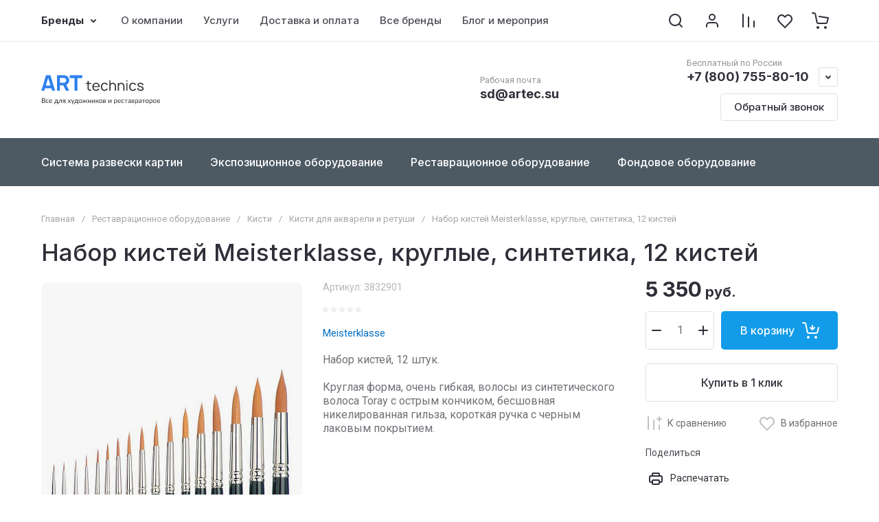

--- FILE ---
content_type: text/html; charset=utf-8
request_url: https://artec.su/magazin/product/kisti-dlya-retushi-akvareli-master-klass-volos-iz-siloksanovogo-kauchuka-kompl-2-0-12-12-sht/
body_size: 133903
content:

<!doctype html>
<html lang="ru">

<head>
<meta charset="utf-8">
<meta name="robots" content="all">
<link rel="preload" href="/g/libs/jquery/2.2.4/jquery-2.2.4.min.js" as="script">
<title>Набор кистей Meisterklasse, круглые, синтетика, 12 кистей</title>
<!-- assets.top -->
<meta property="og:title" content="Набор кистей Meisterklasse, круглые, синтетика, 12 кистей">
<meta name="twitter:title" content="Набор кистей Meisterklasse, круглые, синтетика, 12 кистей">
<meta property="og:description" content="Набор кистей Meisterklasse, круглые, синтетика, 12 кистей">
<meta name="twitter:description" content="Набор кистей Meisterklasse, круглые, синтетика, 12 кистей">
<meta property="og:image" content="https://artec.su/thumb/2/yod0olF_GXrBACW4_Yk5IA/350r350/d/6774.jpg">
<meta name="twitter:image" content="https://artec.su/thumb/2/yod0olF_GXrBACW4_Yk5IA/350r350/d/6774.jpg">
<meta property="og:image:type" content="image/jpeg">
<meta property="og:image:width" content="350">
<meta property="og:image:height" content="350">
<meta property="og:type" content="website">
<meta property="og:url" content="https://artec.su/magazin/product/kisti-dlya-retushi-akvareli-master-klass-volos-iz-siloksanovogo-kauchuka-kompl-2-0-12-12-sht">
<meta property="og:site_name" content="Арт Текникс - Реставрационные материалы и музейное оборудование">
<meta name="twitter:card" content="summary">
<!-- /assets.top -->

<meta name="description" content="Набор кистей Meisterklasse, круглые, синтетика, 12 кистей">
<meta name="keywords" content="Набор кистей Meisterklasse, круглые, синтетика, 12 кистей">
<meta name="SKYPE_TOOLBAR" content="SKYPE_TOOLBAR_PARSER_COMPATIBLE">
<meta name="viewport" content="width=device-width, initial-scale=1.0, maximum-scale=1.0, user-scalable=no">
<meta name="format-detection" content="telephone=no">
<meta http-equiv="x-rim-auto-match" content="none">






			<link rel="preload" as="image" href="/thumb/2/Qahh2aaHWa_jJK0mPN_WJg/750r750/d/6774.jpg" />

<!--<link rel="preload" href="/shared/s3/js/common.min.js" as="script">-->
<!--<link rel="preload" href="/shared/s3/js/lang/ru.js" as="script">-->
<!--<link rel="preload" href="/g/basestyle/1.0.1/user/user.js" as="script">-->

<!--<link rel="preload" href="/g/libs/lightgallery/v1.2.0/css/lightgallery.min.css" as="style">-->
<!--<link rel="preload" href="/g/basestyle/1.0.1/user/user.blue.css" as="style">-->
<!--<link rel="preload" href="/shared/s3/css/calendar.css" as="style">-->

	 
	<meta name="yandex-verification" content="434244294c418699" />
<meta name='wmail-verification' content='f6673394d7a2e6774345246e7f2df1dd' />

            <!-- 46b9544ffa2e5e73c3c971fe2ede35a5 -->
            <script src='/shared/s3/js/lang/ru.js'></script>
            <script src='/shared/s3/js/common.min.js'></script>
        <link rel='stylesheet' type='text/css' href='/shared/s3/css/calendar.css' /><link rel="icon" href="/favicon.svg" type="image/svg+xml">

<!--s3_require-->
<link rel="stylesheet" href="/g/basestyle/1.0.1/user/user.css" type="text/css"/>
<link rel="stylesheet" href="/g/basestyle/1.0.1/cookie.message/cookie.message.css" type="text/css"/>
<link rel="stylesheet" href="/g/basestyle/1.0.1/user/user.blue.css" type="text/css"/>
<script type="text/javascript" src="/g/basestyle/1.0.1/user/user.js" async></script>
<script type="text/javascript" src="/g/libs/jquery/2.2.4/jquery-2.2.4.min.js"></script>
<link rel="stylesheet" href="/g/basestyle/1.0.1/cookie.message/cookie.message.blue.css" type="text/css"/>
<script type="text/javascript" src="/g/basestyle/1.0.1/cookie.message/cookie.message.js" async></script>
<!--/s3_require-->

<link rel="preload" href="/g/shop2v2/default/js/shop2v2-plugins.js" as="script">
<link rel="preload" href="/g/shop2v2/default/js/shop2.2.min.js" as="script">





	
	<script type="text/javascript" src="/g/shop2v2/default/js/shop2v2-plugins.js"></script>

	<script type="text/javascript" src="/g/shop2v2/default/js/shop2.2.min.js"></script>


	<script src="/g/templates/shop2/2.130.2/default-3/js/paginationscroll.js"></script>

<script type="text/javascript">shop2.init({"productRefs": {"501418505":{"brush_purpose":{"109737908":["674096105"]},"brush_type":{"109723108":["674096105"]},"pile_material":{"153245708":["674096105"]},"pile_type":{"119770308":["674096105"]},"brush_beam_shape":{"109759908":["674096105"]},"handle_length":{"111734908":["674096105"]},"piece_set":{"109761308":["674096105"]}}},"apiHash": {"getPromoProducts":"cf6380af1f6473ff9009fdb99cc8f0fd","getSearchMatches":"ca22152658df91e9dd0556d8120daf0b","getFolderCustomFields":"d2adc8ef1421c4a35ce20e64f83e6c64","getProductListItem":"7032caaa39c2f49fadf00e1283617e16","cartAddItem":"77718477cb20caf46b87e522c54a0579","cartRemoveItem":"ee6d8a26f8b3f2b846c21bc1dc7342b0","cartUpdate":"b56fb1b42d7d4ef4b7e5a37204a9f402","cartRemoveCoupon":"8c25b8ae0eb8c870a1c1434b4eb41ce2","cartAddCoupon":"c3a7ec70745e2c8e9a149b4e5cf91281","deliveryCalc":"dec9594f66aeceaf1ec03a1e1f29df63","printOrder":"4adac5157ce49a805f1a76a321a6f827","cancelOrder":"06044207b00b74019d0a112bb850a418","cancelOrderNotify":"11c468e5c30a40d797c7c3b768429202","repeatOrder":"f2ecf9c45924ca7244afbba458736772","paymentMethods":"4da46f99e6a2b1bb45b461fa10e56e7c","compare":"412675ee875ac46557369f44964449ff"},"hash": null,"verId": 95548,"mode": "product","step": "","uri": "/magazin","IMAGES_DIR": "/d/","my": {"gr_orders_shop2_btn":true,"show_product_unit":true,"gr_promo_actions":true,"gr_show_price_in_pricelist":true,"gr_selected_theme":2,"gr_schema_org":true,"gr_thumbs_height":"600","gr_thumbs_width":"600","gr_info_form":true,"gr_cart_question":true,"gr_compare_icons":true,"gr_favorite":true,"gr_collections_lazy":true,"gr_main_blocks_lazy":true,"gr_product_share_lazy":true,"gr_main_blocks_ajax":false,"gr_popup_compare":true,"gr_responsive_tabs_2":true,"gr_select_wrapper":true,"new_alias":"\u041d\u043e\u0432\u0438\u043d\u043a\u0430","special_alias":"\u0410\u043a\u0446\u0438\u044f","buy_alias":"\u0412 \u043a\u043e\u0440\u0437\u0438\u043d\u0443","buy_mod":true,"buy_kind":true,"on_shop2_btn":true,"show_sections":true,"lazy_load_subpages":true,"gr_amount_flag":true,"gr_collections_one_click":true,"gr_collections_columns_class":true,"gr_collections_params":false,"gr_collections_compare":true,"gr_collections_amount":true,"gr_collections_vendor":true,"gr_product_list_titles":true,"gr_product_list_title":true,"gr_product_list_price":true,"gr_product_list_amount":true,"gr_images_size":true,"gr_images_view":true,"gr_images_lazy_load":true,"gr_sliders_autoplay":true,"gr_one_click_btn":"\u041a\u0443\u043f\u0438\u0442\u044c \u0432 1 \u043a\u043b\u0438\u043a","gr_amount_min_top":true,"gr_options_more_btn":"\u041f\u0430\u0440\u0430\u043c\u0435\u0442\u0440\u044b","gr_product_print":true,"gr_product_options_more_btn":"\u0412\u0441\u0435 \u043f\u0430\u0440\u0430\u043c\u0435\u0442\u0440\u044b","gr_product_nav_prev":"\u041f\u0440\u0435\u0434\u044b\u0434\u0443\u0449\u0438\u0439","gr_product_nav_next":"\u0421\u043b\u0435\u0434\u0443\u044e\u0449\u0438\u0439","gr_product_quick_view":true,"gr_product_columns_class":true,"gr_product_item_wrap":true,"gr_product_list_main":true,"gr_thumbs_vendor":true,"gr_thumbs_one_click":true,"gr_cart_info_in_total":true,"gr_cart_preview_icons":true,"gr_cart_titles":true,"gr_cart_show_discount_sum":true,"gr_cart_show_discounts_applied":true,"gr_cart_auth_remodal":true,"gr_cart_coupon_remodal":false,"gr_cart_coupon_placeholder":"\u041f\u0440\u043e\u043c\u043e\u043a\u043e\u0434","gr_coupon_popup_btn":"\u041f\u0440\u0438\u043c\u0435\u043d\u0438\u0442\u044c \u043a\u0443\u043f\u043e\u043d","gr_cart_options_more_btn":"\u041f\u0430\u0440\u0430\u043c\u0435\u0442\u0440\u044b","gr_cart_registration_title":"\u041a\u0443\u043f\u0438\u0442\u044c \u0431\u0435\u0437 \u0440\u0435\u0433\u0438\u0441\u0442\u0440\u0430\u0446\u0438\u0438","gr_filter_remodal_btn":"\u0424\u0438\u043b\u044c\u0442\u0440","gr_filter_max_count":5,"gr_filter_remodal":true,"gr_filter_unwrap_sorting":true,"gr_filter_go_result":true,"gr_filter_color_btn":true,"gr_filter_placeholders":true,"gr_filter_range_slider":false,"gr_login_form_placeholder":true,"gr_search_placeholder":"\u041d\u0430\u0439\u0442\u0438 \u0442\u043e\u0432\u0430\u0440","gr_search_form_title":"\u041f\u043e\u0434\u0431\u043e\u0440 \u043f\u043e \u043f\u0430\u0440\u0430\u043c\u0435\u0442\u0440\u0430\u043c","gr_search_form_range_slider":false,"gr_sorting_popup":true,"gr_sorting_title":"\u0421\u043e\u0440\u0442\u0438\u0440\u043e\u0432\u0430\u0442\u044c","gr_sorting_default":"\u041f\u043e \u0443\u043c\u043e\u043b\u0447\u0430\u043d\u0438\u044e","gr_sorting_item_default":"\u041f\u043e \u0443\u043c\u043e\u043b\u0447\u0430\u043d\u0438\u044e","gr_sorting_by_price_desc":"\u0426\u0435\u043d\u0430 - \u0443\u0431\u044b\u0432\u0430\u043d\u0438\u0435","gr_sorting_by_price_asc":"\u0426\u0435\u043d\u0430 - \u0432\u043e\u0437\u0440\u0430\u0441\u0442\u0430\u043d\u0438\u0435","gr_sorting_by_name_desc":"\u041d\u0430\u0437\u0432\u0430\u043d\u0438\u0435 - \u042f-\u0410","gr_sorting_by_name_asc":"\u041d\u0430\u0437\u0432\u0430\u043d\u0438\u0435 - \u0410-\u042f","gr_compare_head_assets_version":"global:shop2.2.130-8-compare-head-custom-assets.tpl","gr_compare_body_assets_version":"global:shop2.2.130-8-compare-body-custom-assets.tpl"},"shop2_cart_order_payments": 2,"cf_margin_price_enabled": 0,"buy_one_click_api_url": "/-/x-api/v1/public/?method=form/postform&param[form_id]=8838105&param[tpl]=global:shop2.form.minimal.tpl&param[hide_title]=0&param[placeholdered_fields]=0","maps_yandex_key":"","maps_google_key":""});shop2.facets.enabled = true;</script>

<style>
	.gr_hide_onload * {transition: none !important;}
	.gr_hide_onload .folders-popup-wrapper,.gr_hide_onload  .top-search-popup-wrapper, .gr_hide_onload .burger-search, .gr_hide_onload .burger-block{display: none;}
	.gr_hide_onload .site-top-slider {margin-bottom: 35px;}
	.gr-btn-1,.gr-btn-2,.gr-btn-3,.gr-btn-4,.inner-folders li a, .site-folders-in-block__items.text_folders .site-folders-in-block__item a{position:relative;z-index:1;display:inline-flex;align-items:center;justify-content:center;height:auto;min-height:auto;padding:0;border:none;outline:0;cursor:pointer;text-align:center;text-decoration:none;-moz-appearance:none;-webkit-appearance:none;background-clip:border-box}
	h1{font-weight:var(--font2_500);font-style:normal;line-height:1.1}h1{font-size:35px;margin:0 0 25px}@media (max-width:1260px){h1{font-size:28px;margin:0 0 20px}}@media (max-width:767px){h1{font-size:22px;margin:0 0 12px}}
	.site-path{display:flex;flex-wrap:wrap;align-items:baseline;font-size:13px;line-height:1.3;margin-bottom:20px}.site-path a{text-decoration:none;transition:all .18s linear;border-bottom:1px solid transparent}.site-path__separator{padding:0 10px}
	.inner-folders{padding:0 0 40px}@media (max-width:1023px){.inner-folders{padding:0 0 30px}}@media (max-width:767px){.inner-folders{padding:0 0 20px;margin:0 -16px}}@media (max-width:639px){.inner-folders{margin:0 -16px}}.inner-folders__list{display:flex;flex-wrap:wrap;margin:0 0 -10px}@media (max-width:767px){.inner-folders__list{flex-wrap:nowrap;white-space:nowrap;overflow:auto;overflow-y:hidden}}.inner-folders li{margin:0 10px 10px 0}@media (max-width:767px){.inner-folders li:first-child{padding-left:20px}}@media (max-width:639px){.inner-folders li:first-child{padding-left:16px}}@media (max-width:767px){.inner-folders li:last-child{padding-right:20px}}@media (max-width:639px){.inner-folders li:last-child{padding-right:16px}}.inner-folders li a{font-size:15px;line-height:1.2;padding:11px 16px}
	.gr_lazy_load_block > * {display: none !important;}
	.gr_lazy_load_block.main-blocks__item{min-height: 700px;}
.gr_lazy_load_block.kinds-block{min-height: 700px;}
	.gr_lazy_load_block.site-gallery-block{min-height:500px}.gr_lazy_load_block.site-actions{min-height:778px}.gr_lazy_load_block.site-actions-2{min-height:702px}.gr_lazy_load_block.site-actions-2{min-height:731px}.gr_lazy_load_block.site-sale{min-height:622px}.gr_lazy_load_block.site-brands{min-height:415px}.gr_lazy_load_block.site-advantages{min-height:533px}.gr_lazy_load_block.site-guarantee{min-height:292px}.gr_lazy_load_block.site-reviews{min-height:639px}.gr_lazy_load_block.site-reviews-2{min-height:508px}.gr_lazy_load_block.form-block{min-height:358px}.gr_lazy_load_block.form-block-2{min-height:240px}.gr_lazy_load_block.site-articles{min-height:605px}@media all and (max-width:1260px){.gr_lazy_load_block.site-gallery-block{min-height:480px}.gr_lazy_load_block.main-blocks__item{min-height: 670px;}.gr_lazy_load_block.kinds-block{min-height: 670px;}.gr_lazy_load_block.site-actions{min-height:744px}.gr_lazy_load_block.site-actions-2{min-height:584px}.gr_lazy_load_block.site-sale{min-height:520px}.gr_lazy_load_block.site-brands{min-height:388px}.gr_lazy_load_block.site-advantages{min-height:479px}.gr_lazy_load_block.site-guarantee{min-height:348px}.gr_lazy_load_block.site-reviews{min-height:578px}.gr_lazy_load_block.site-reviews-2{min-height:485px}.gr_lazy_load_block.form-block{min-height:273px}.gr_lazy_load_block.form-block-2{min-height:220px}.gr_lazy_load_block.site-articles{min-height:471px}}@media all and (max-width:1023px){.gr_lazy_load_block.main-blocks__item{min-height: 700px;}.gr_lazy_load_block.kinds-block{min-height: 700px;}.gr_lazy_load_block.site-actions{min-height:1303px}.gr_lazy_load_block.site-actions-2{min-height:575px}.gr_lazy_load_block.site-sale{min-height:464px}.gr_lazy_load_block.site-brands{min-height:356px}.gr_lazy_load_block.site-advantages{min-height:764px}.gr_lazy_load_block.site-guarantee{min-height:355px}.gr_lazy_load_block.site-reviews{min-height:498px}.gr_lazy_load_block.site-reviews-2{min-height:429px}.gr_lazy_load_block.form-block{min-height:349px}.gr_lazy_load_block.form-block-2{min-height:220px}.gr_lazy_load_block.site-articles{min-height:463px}}@media all and (max-width:767px){.gr_lazy_load_block.site-gallery-block{min-height:490px}.gr_lazy_load_block.main-blocks__item{min-height: 560px;}.gr_lazy_load_block.kinds-block{min-height: 560px;}.gr_lazy_load_block.site-actions{min-height:476px}.gr_lazy_load_block.site-actions-2{min-height:573px}.gr_lazy_load_block.site-sale{min-height:642px}.gr_lazy_load_block.site-brands{min-height:308px}.gr_lazy_load_block.site-advantages{min-height:1261px}.gr_lazy_load_block.site-guarantee{min-height:419px}.gr_lazy_load_block.site-reviews{min-height:558px}.gr_lazy_load_block.site-reviews-2{min-height:743px}.gr_lazy_load_block.form-block{min-height:338px}.gr_lazy_load_block.form-block-2{min-height:258px}.gr_lazy_load_block.site-articles{min-height:497px}}
	@media (max-width:767px){.contacts-popup .site-top-slider__btn .contacts-callback-btn__link,.gr-buttons__item-list a.small,.gr-buttons__item-list button.small,.site-folders-in-block__items.text_folders .site-folders-in-block__item a,.gr-small-btn-mobile,.site-reviews-2__btn a.site_reviews_2_btn,.site-sale__btn a,.site-top-slider__btn .contacts-popup .contacts-callback-btn__link,.site-top-slider__btn .form-block-2__btn,.site-top-slider__btn .gr-btn-1{font-size:14px;line-height:1.2;padding:11px 16px}}.tns-nav{margin:20px 0 0;outline:0;font-size:0;text-align:center}.tns-nav button{margin:0 5px;min-height:8px;height:8px;width:8px;font-size:0;padding:0;opacity:1;visibility:visible;border:none}
	.tns-outer{padding:0!important}.tns-outer [hidden]{display:none!important}.tns-outer [aria-controls],.tns-outer [data-action]{cursor:pointer}.tns-slider>.tns-item{-webkit-box-sizing:border-box;-moz-box-sizing:border-box;box-sizing:border-box}.tns-horizontal.tns-subpixel{white-space:nowrap}.tns-horizontal.tns-subpixel>.tns-item{display:inline-block;vertical-align:top;white-space:normal}.tns-horizontal.tns-no-subpixel:after{content:'';display:table;clear:both}.tns-horizontal.tns-no-subpixel>.tns-item{float:left}.tns-horizontal.tns-carousel.tns-no-subpixel>.tns-item{margin-right:-100%}.tns-no-calc{position:relative;left:0}.tns-gallery{position:relative;left:0;min-height:1px}.tns-gallery>.tns-item{position:absolute;left:-100%}.tns-gallery>.tns-slide-active{position:relative;left:auto!important}.tns-autowidth{display:inline-block}.tns-lazy-img{opacity:.6}.tns-lazy-img.tns-complete{opacity:1}.tns-ovh{overflow:hidden}.tns-visually-hidden{position:absolute;left:-10000em}.tns-transparent{opacity:0;visibility:hidden}.tns-fadeIn{opacity:1;z-index:0}.tns-fadeOut,.tns-normal{opacity:0;z-index:-1}.tns-vpfix{white-space:nowrap}.tns-vpfix>div,.tns-vpfix>li{display:inline-block}.tns-t-subp2{margin:0 auto;width:310px;position:relative;height:10px;overflow:hidden}.tns-t-ct{width:2333.3333333%;width:-webkit-calc(100% * 70 / 3);width:-moz-calc(100% * 70 / 3);width:calc(100% * 70 / 3);position:absolute;right:0}.tns-t-ct:after{content:'';display:table;clear:both}.tns-t-ct>div{width:1.4285714%;width:-webkit-calc(100% / 70);width:-moz-calc(100% / 70);width:calc(100% / 70);height:10px;float:left}.remodal,[data-remodal-id]{display:none}.remodal-overlay{display:none}html{font-family:sans-serif;-ms-text-size-adjust:100%;-webkit-text-size-adjust:100%;overflow-y:scroll}body{margin:0}.hide{display:none !important}.overflowHidden{overflow:hidden}ins{text-decoration:none}.menu-default,.menu-default li,.menu-default ul{padding:0;margin:0;list-style:none}.table-wrapper,img,object,object embed,textarea{max-width:100%}.table-wrapper{overflow:auto}img{height:auto}table img{max-width:none}*{box-sizing:border-box;-webkit-locale:auto;-webkit-tap-highlight-color:transparent}a{text-decoration:underline}body,html{height:100%;min-width:320px;-ms-text-size-adjust:100%;-webkit-text-size-adjust:100%}html{font-size:16px}body{position:relative;min-width:320px;text-align:left;font-family:var(--font1);line-height:1.5}.tns-lazy-img{opacity:1}.tns-slider{margin-left:auto;margin-right:auto}.gr-svg-icon{width:30px;height:30px}.gr-svg-icon.gr_big_icon,.gr-svg-icon.gr_small_icon{display:none}.gr-svg-icon.gr_small_icon{width:20px;height:20px}.gr-svg-icon.gr_big_icon{width:40px;height:40px}.block_padding{padding:0 100px}@media (max-width:1890px){.block_padding{padding:0 75px}}@media (max-width:1380px){.block_padding{padding:0 60px}}@media (max-width:1260px){.block_padding{padding:0 30px}}@media (max-width:767px){.block_padding{padding:0 16px}}.block_width{margin:0 auto;max-width:1300px}.dynamic_width .block_width{max-width:1920px}.block_absolute{position:absolute;top:0;left:0;right:0;bottom:0}.block_no_events,.pointer_events_none{pointer-events:none}.block_cover{background-size:cover;background-position:50%;background-repeat:no-repeat}.block_contain{background-size:contain;background-position:50%;background-repeat:no-repeat}.block_hide{display:none!important}.block_show{display:block!important}.hideOverflow{white-space:nowrap;overflow:hidden}.site__background{position:fixed;top:0;left:0;right:0;bottom:0;z-index:-1;background-size:cover;background-repeat:no-repeat;background-position:50% 0}@media (max-width:1500px){.site__background{display:none}}.site__wrapper{min-height:100%;margin:auto;display:flex;flex-direction:column}.site__wrapper.site_max_width{margin:0 auto;max-width:1490px}.site-container{flex:1 0 auto}.site-main__inner{padding:40px 0}@media (max-width:1260px){.site-main__inner{padding:30px 0}}@media (max-width:767px){.site-main__inner{padding:20px 0}}.site-footer{flex:none}.site_max_width .site-header .site-fixed-top-wrapper .site-header-top-wrapper{max-width:1490px}.site-header.header_dynamic_width .block_width{max-width:1920px}.site-header .site-fixed-top-wrapper{min-height:60px}.site-header .site-fixed-top-wrapper .site-header-top-wrapper{width:100%;}.site-header .site-header-top{position:relative}@media (max-width:767px){.site-header .site-header-top.block_padding{padding:0 16px}}.site-header .site-header-top__body{display:flex;align-items:center;min-height:60px}.site-header .site-header-top__left{display:flex;align-items:center;font-size:0;width:calc(100% - 450px)}.site-header .site-header-top__right{margin-left:auto;width:450px}@media (max-width:1260px){.site-header .site-header-top__right{width:auto}}.site-header .site-header-top-brands{display:none;}@media (max-width:1260px){.site-header .site-header-top-brands{display:none!important}}.site-header .site-header-bottom__body{padding:30px 0;display:flex;align-items:center}@media (max-width:767px){.site-header .site-header-bottom__body{padding:14px 0}}.site-header .site-header-bottom__body.logo_center .site-header-bottom__center{order:-1;text-align:left}.site-header .site-header-bottom__body.logo_center .site-header-bottom__left{justify-content:center;width:30%;}@media all and (max-width: 1260px){.site-header .site-header-bottom__body.logo_center .site-header-bottom__left{width:100%;}}.site-header .site-header-bottom__body.logo_center .site-info.logo_top{text-align:center;align-items:center}.site-header .site-header-bottom__left{width:35%;display:flex;align-items:center}@media (max-width:1260px){.site-header .site-header-bottom__left{width:100%;justify-content:center}}.site-header .site-header-bottom__center{width:30%;text-align:center}.site-header .site-header-bottom__body.logo_center .site-header-bottom__center{width:35%;}@media (max-width:1260px){.site-header .site-header-bottom__center{display:none}}.site-header .site-header-bottom__right{margin:-10px 0;width:35%;display:flex;flex-wrap:wrap;align-items:center;justify-content:flex-end}@media (max-width:1260px){.site-header .site-header-bottom__right{display:none}}.site-header .header-brands-btn,.site-header .header-catalog-btn{position:relative;padding-right:24px;cursor:pointer;font-size:15px;line-height:60px;font-family:var(--font2);font-weight:var(--font2_700);margin-right:30px}@media (max-width:1260px){.site-header .header-brands-btn,.site-header .header-catalog-btn{display:none}}.site-header .header-brands-btn.opened i,.site-header .header-catalog-btn.opened i{transform:translateY(-50%) rotate(-180deg)}.site-header .header-brands-btn i,.site-header .header-catalog-btn i{position:absolute;top:50%;right:0;line-height:1;transform:translateY(-50%)}.site-header .header-brands-btn svg,.site-header .header-catalog-btn svg{width:20px;height:20px}.site-header .header-burger-btn-mobile,.site-header .header-catalog-btn-mobile,.site-header .header-contacts-btn-mobile,.site-header .header-search-btn-mobile{position:relative;display:none;width:48px;height:48px;cursor:pointer}.site-header .header-burger-btn-mobile,.site-header .header-search-btn-mobile{margin-right:20px}@media (max-width:1260px){.site-header .header-burger-btn-mobile,.site-header .header-search-btn-mobile{display:block}}@media (max-width:767px){.site-header .header-burger-btn-mobile,.site-header .header-search-btn-mobile{display:none}}.site-header .header-catalog-btn-mobile{margin-right:10px}@media (max-width:767px){.site-header .header-catalog-btn-mobile{display:block}}@media (max-width:1260px){.site-header .header-contacts-btn-mobile{display:block}}.site-header .menu-top-wrapper li *{white-space:normal}.site-header .menu-top{position:relative;z-index:2}@media (max-width:1260px){.site-header .menu-top{display:none}}.site-header .menu-top .menu-back,.site-header .menu-top .menu-parent{display:none}.site-header .menu-top>li{position:relative;vertical-align:top;display:inline-block}.site-header .menu-top>li:first-child{margin-left:-15px}.site-header .menu-top>li>a{position:relative;display:flex;align-items:center;padding:0 15px;font-size:15px;line-height:60px;text-decoration:none;font-family:var(--font2);font-weight:var(--font2_500)}.site-header .menu-top>li>a ins{line-height:1;margin-right:10px;width:30px;height:30px;display:flex;align-items:center;justify-content:center}.site-header .menu-top>li>a ins img,.site-header .menu-top>li>a ins svg{max-width:30px;max-height:30px}.site-header .menu-top>li>a i{display:none}.site-header .menu-top>li ul{position:absolute;z-index:1;left:-15px;top:100%;width:320px;display:none;padding:15px 0}.site-header .header-modules{display:flex;align-items:center;justify-content:flex-end}@media (max-width:1260px){.site-header .header-modules__item.cabinet_item{display:none}}.site-header .header-modules__item.gr-cart-popup-btn.pointer_events_none .gr-cart-total-amount,.site-header .header-modules__item.gr-cart-popup-btn.pointer_events_none .gr-cart-total-sum{display:none}.site-header .header-modules__item a{position:relative;font-size:0;display:flex;align-items:center;text-decoration:none}.site-header .header-modules__item a i{width:48px;height:48px;display: flex;}.site-header .header-modules__item a i svg{margin: auto;}.site-header .header-modules__item .favorite-block.is-null{pointer-events:none}.site-header .header-modules__item .favorite-block.is-null .favorite-count{display:none}.site-header .header-modules__item .gr-cart-preview-link:not(.active){pointer-events:none}.site-header .header-modules__item .gr-cart-preview-link:not(.active) .gr-cart-total-amount,.site-header .header-modules__item .gr-cart-preview-link:not(.active) .gr-cart-total-sum{display:none}.site-header .header-modules__item .gr-compare-btn:not(.active){pointer-events:none}.site-header .header-modules__item .gr-compare-btn:not(.active) .gr-compare-btn-amount{display:none}.site-header .header-modules__item .gr-cart-preview-body{position:relative;display:flex;align-items:center;width:100%}.site-header .header-modules__item .gr-cart-preview-body i{order:-1}.site-header .header-modules__item .gr-cart-preview-body .gr-cart-total-amount{margin-left:4px;height:24px;padding:0 5px;min-width:24px;border-radius:50px;text-align:center;font-size:13px;line-height:24px;font-family:var(--font2);font-weight:var(--font2_500)}@media (max-width:1260px){.site-header .header-modules__item .gr-cart-preview-body .gr-cart-total-amount{position:absolute;right:5px;top:6px;height:18px;min-width:18px;font-size:11px;line-height:18px}}.site-header .header-modules__item .gr-cart-preview-body .gr-cart-total-sum{margin-left:10px;font-size:16px;line-height:1.125;font-family:var(--font2);font-weight:var(--font2_700)}@media (max-width:1260px){.site-header .header-modules__item .gr-cart-preview-body .gr-cart-total-sum{display:none}}.site-header .header-modules__item .gr-cart-preview-body .gr-cart-total-sum span{font-size:12px;line-height:1.16}.site-header .header-modules__item .gr-compare-btn-amount{order:2;margin-left:4px;height:24px;padding:0 5px;min-width:24px;border-radius:50px;text-align:center;font-size:13px;line-height:24px;font-family:var(--font2);font-weight:var(--font2_500)}@media (max-width:1260px){.site-header .header-modules__item .gr-compare-btn-amount{position:absolute;right:5px;top:6px;margin:0;height:18px;min-width:18px;font-size:11px;line-height:18px}}.site-header .header-modules__item .favorite-count{order:2;margin-left:4px;height:24px;padding:0 5px;min-width:24px;border-radius:50px;text-align:center;font-size:13px;line-height:24px;font-family:var(--font2);font-weight:var(--font2_500)}@media (max-width:1260px){.site-header .header-modules__item .favorite-count{position:absolute;right:5px;top:6px;height:18px;min-width:18px;font-size:11px;line-height:18px}}.site-header .site-info{display:inline-flex;align-items:center;}.site-header .site-info.logo_top{flex-direction:column;align-items:flex-start}@media (max-width:1260px){.site-header .site-info.logo_top{align-items:center}}.site-header .site-info.logo_top .site-info__logo{margin:0}.site-header .site-info.logo_top .site-info__logo+.site-info__body{margin:10px 0 0}@media (max-width:767px){.site-header .site-info.logo_top .site-info__logo+.site-info__body{margin:5px 0 0}}@media (max-width:1260px){.site-header .site-info.logo_top .site-info__body{text-align:center}}.site-header .site-info__logo{font-size:0;margin-right:20px;flex:0 0 auto;max-width:200px;}@media (max-width:767px){.site-header .site-info__logo{margin-right:10px}}.site-header .site-info__logo a{text-decoration:none}.site-header .site-info__logo img{object-fit:cover; margin:5px 0;width:auto;height:auto}.site-header .site-info.logo_top .site-info__logo, .site-header .site-info.logo_top .site-info__logo img{margin: 0;}.site-header .site-info.logo_top .site-info__logo{max-width: 100%;}.site-header .site-info__body{flex:1 1 auto}.site-header .site-info__name{font-size:26px;line-height:1.1;font-family:var(--font2);font-weight:var(--font2_500)}@media (max-width:767px){.site-header .site-info__name{font-size:22px}}.site-header .site-info__name+.site-info__desc{margin-top:4px}@media (max-width:767px){.site-header .site-info__name+.site-info__desc{margin-top:2px}}.site-header .site-info__name a{text-decoration:none}.site-header .site-info__desc{font-size:16px;line-height:1.16}@media (max-width:767px){.site-header .site-info__desc{font-size:14px}}.site-header .site-address{text-align:left;vertical-align:top;display:inline-block}.site-header .site-address__title{font-family:var(--font2);font-weight:var(--font2_500);font-size:14px;line-height:1.15}.site-header .site-address__title+.site-address__body{margin-top:5px}.site-header .site-address__body{font-size:14px;line-height:1.1}.site-header .header-contacts{position:relative;margin-top:5px;margin-bottom:5px}.site-header .header-contacts.has_popup_btn{padding-right:42px}.site-header .header-contacts__text-btn{cursor:pointer}.site-header .header-contacts__text-btn span{display:inline-block;vertical-align:top;line-height:28px}.site-header .header-contacts__icon{position:absolute;right:0;bottom:0;width:28px;height:28px;cursor:pointer;align-items:center;display:inline-flex}.site-header .header-contacts__icon svg{width:20px;height:20px;margin:auto}.site-header .header-contacts__item{max-width:300px;display:flex;align-items:flex-end}.site-header .header-contacts__item.has_only_note .header-contacts__item-left{margin-bottom:0}.site-header .header-contacts__item.has_only_note .header-contacts__item-right{min-height:28px;display:flex;align-items:center}.site-header .header-contacts__item-left{flex:0 0 auto;display:flex;align-items:center;margin-right:10px;}.site-header .header-contacts__item-right{flex:0 1 auto}.site-header .header-contacts__link{text-decoration:none;font-size:0;margin:0 2px}.site-header .header-contacts__link:first-child{margin-left:0}.site-header .header-contacts__link img,.site-header .header-contacts__link svg{max-width:28px;max-height:28px}.site-header .header-contacts__note{font-size:13px;line-height:1.1;max-width:180px}.site-header .header-contacts__note+.header-contacts__number{margin-top:4px}.site-header .header-contacts__number{font-size:18px;line-height:1;font-family:var(--font2);font-weight:var(--font2_700);margin-bottom:5px}.site-header .header-contacts__number a{text-decoration:none}.site-header .header-callback-btn{max-width:200px;margin:5px 0 5px 20px}@media (max-width:1260px){.site-header .site-header-folders{display:none}}.site-header .site-header-folders__body{display:flex;align-items:center}.site-header .site-header-folders__body.opened_search .top-folders-wrapper{width:calc(100% - 350px)}.site-header .site-header-folders__body.hide_search .top-folders-wrapper{width:100%}.site-header .top-folders-wrapper{font-size:0;width:calc(100% - 70px)}.site-header .top-folders-wrapper li *{white-space:normal}.site-header .top-folders{position:relative;z-index:4}.site-header .top-folders .folder-back,.site-header .top-folders .folder-parent{display:none}.site-header .top-folders>li{position:relative;vertical-align:top;display:inline-block}.site-header .top-folders>li:first-child{margin-left:-20px}.site-header .top-folders>li>a{position:relative;display:flex;align-items:center;padding:0 20px;font-size:16px;line-height:70px;text-decoration:none;font-family:var(--font2);font-weight:var(--font2_700)}.site-header .top-folders>li>a ins{line-height:1;margin-right:10px;width:30px;height:30px;display:flex;align-items:center;justify-content:center}.site-header .top-folders>li>a ins img,.site-header .top-folders>li>a ins svg{max-width:30px;max-height:30px}.site-header .top-folders>li>a i{display:none}.site-header .top-folders>li ul{display:none;}.site-header .top-folders>li.row-menu-btn{position:relative}.site-header .top-folders>li.row-menu-btn .row-menu-container{position:absolute;top:100%;left:0}.site-header .top-folders>li.row-menu-btn .row-menu-container.right_level,.site-header .top-folders>li.row-menu-btn .row-menu-container.row-right-level{left:auto;right:0}.site-header .top-search-btn{position:relative;cursor:pointer;width:320px;height:50px;margin-left:auto;font-size:16px;line-height:1.16;padding:16px 60px 16px 70px}.site-header .top-search-btn.search_in_btn{width:50px;padding:0;font-size:0;}.site-header .top-search-btn.search_in_btn i{top:50%;left:50%;margin:-15px 0 0 -15px}.site-header .top-search-btn i{position:absolute;top:10px;left:20px;width:30px;height:30px;font-size:0;line-height:1}@media (max-width:1260px){.site-header .site-header-brands{display:none}}.site-header .top-brands{position:relative;display:flex;justify-content:space-between}.site-header .top-brands .top-brands-name{display:none;position:absolute;top:100%;left:0;width:220px;text-align:left;padding:20px 0 0 0;z-index:3;line-height:120px;font-size:120px;pointer-events:none;font-family:var(--font2);font-weight:var(--font2_700)}.site-header .top-brands .top-brands-name.top_brands_name_dec{font-size:80px}.site-header .top-brands .top-brands-select{position:relative;margin-right:10px;min-width:114px}.site-header .top-brands .top-brands-select__selected{position:relative;cursor:pointer;font-size:15px;line-height:60px;padding-right:26px;font-family:var(--font2);font-weight:var(--font2_700)}.site-header .top-brands .top-brands-select__selected i{position:absolute;top:50%;right:0;line-height:1;transform:translateY(-50%)}.site-header .top-brands .top-brands-select__selected svg{width:20px;height:20px}.site-header .top-brands .top-brands-select__popup{position:absolute;top:100%;left:-30px;width:200px;z-index:2;padding:10px 0;opacity:0;visibility:hidden}.site-header .top-brands .top-brands-select__popup.opened{opacity:1;visibility:visible}.site-header .top-brands .top-brands-select__item{cursor:pointer;padding:7px 30px;font-size:15px;line-height:1.1;font-family:var(--font2);font-weight:var(--font2_500)}.site-header .top-brands>li.top-brands-cyr{display:none}.site-header .top-brands>li.top-brands-lat{display:flex}.site-header .top-brands>li.top-brands-dec{order:1000;width:60px;text-align:right}.site-header .top-brands>li.top-brands-dec a{padding-right:0}.site-header .top-brands>li a{display:block;text-decoration:none;padding:0 10px;font-size:16px;line-height:60px;font-family:var(--font2);font-weight:var(--font2_500)}.site-header .top-brands>li ul{display:none}
.site-header .header-catalog-btn-mobile i, .site-header .header-burger-btn-mobile i, .site-header .header-search-btn-mobile i, .site-header .header-contacts-btn-mobile i {width: 48px;height: 48px;display: flex;}
.site-header .header-catalog-btn-mobile i svg, .site-header .header-burger-btn-mobile i svg, .site-header .header-search-btn-mobile i svg, .site-header .header-contacts-btn-mobile i svg {margin: auto;}
.site-header .header-modules__item {margin: 0 5px 0 0;}
.site-header .header-modules__item:last-child{margin-right: 0;}
@media all and (max-width: 1260px){.site-header .header-modules{margin-right:-10px;}}
@media all and (max-width: 1260px){.site-header .site-header-top__left{margin-right:-13px;width:50%;}}
@media all and (max-width: 767px){.site-header .header-catalog-btn-mobile{margin-right:0;}}
@media all and (max-width: 767px){.site-header .header-modules__item{margin-right:0;}}
.site-header .site-header-top__right.header_no_login{width:calc(450px - 53px)}@media (max-width:1260px){.site-header .site-header-top__right.header_no_login{width:auto}}.site-header .site-header-top__right.header_no_compare{width:calc(450px - 89px)}@media (max-width:1260px){.site-header .site-header-top__right.header_no_compare{width:auto}}.site-header .site-header-top__right.header_no_favorites{width:calc(450px - 89px)}@media (max-width:1260px){.site-header .site-header-top__right.header_no_favorites{width:auto}}.site-header .site-header-top__right.header_no_login.header_no_compare{width:calc(450px - 89px - 53px)}@media (max-width:1260px){.site-header .site-header-top__right.header_no_login.header_no_compare{width:auto}}.site-header .site-header-top__right.header_no_login.header_no_favorites{width:calc(450px - 89px - 53px)}@media (max-width:1260px){.site-header .site-header-top__right.header_no_login.header_no_favorites{width:auto}}.site-header .site-header-top__right.header_no_compare.header_no_favorites{width:calc(450px - 89px - 89px)}@media (max-width:1260px){.site-header .site-header-top__right.header_no_compare.header_no_favorites{width:auto}}.site-header .site-header-top__right.header_no_login.header_no_compare.header_no_favorites{width:calc(450px - 89px - 89px - 53px)}@media (max-width:1260px){.site-header .site-header-top__right.header_no_login.header_no_compare.header_no_favorites{width:auto}}
.site-header .site-header-top__left.header_no_login{width:calc(100% - (450px - 53px))}@media (max-width:1260px){.site-header .site-header-top__left.header_no_login{width:auto}}.site-header .site-header-top__left.header_no_compare{width:calc(100% - (450px - 89px))}@media (max-width:1260px){.site-header .site-header-top__left.header_no_compare{width:auto}}.site-header .site-header-top__left.header_no_favorites{width:calc(100% - (450px - 89px))}@media (max-width:1260px){.site-header .site-header-top__left.header_no_favorites{width:auto}}.site-header .site-header-top__left.header_no_login.header_no_compare{width:calc(100% - (450px - 89px - 53px))}@media (max-width:1260px){.site-header .site-header-top__left.header_no_login.header_no_compare{width:auto}}.site-header .site-header-top__left.header_no_login.header_no_favorites{width:calc(100% - (450px - 89px - 53px))}@media (max-width:1260px){.site-header .site-header-top__left.header_no_login.header_no_favorites{width:auto}}.site-header .site-header-top__left.header_no_compare.header_no_favorites{width:calc(100% - (450px - 89px - 89px))}@media (max-width:1260px){.site-header .site-header-top__left.header_no_compare.header_no_favorites{width:auto}}.site-header .site-header-top__left.header_no_login.header_no_compare.header_no_favorites{width:calc(100% - (450px - 89px - 89px - 53px))}@media (max-width:1260px){.site-header .site-header-top__left.header_no_login.header_no_compare.header_no_favorites{width:auto}}
</style>


<style>
	.timer-block__btn a{display:inline-flex;align-items:center;justify-content:center;text-decoration:none;font-size:16px;line-height:1.125;padding:15px 30px}.timer-block__date{min-height:40px}
	@media all and (max-width: 767px){.timer-block__btn a{font-size: 14px;line-height: 1.2;padding: 11px 16px;}}
	.timer-block.timer_bottom{position:fixed;left:0;right:0;bottom:0;z-index:1000}.timer-block__inner{position:relative;min-height:80px;padding:0 30px}@media (max-width:1023px){.timer-block__inner{min-height:0}}@media (max-width:767px){.timer-block__inner{padding:0 20px}}.timer-block__body{margin:0 auto;max-width:1024px;display:flex;justify-content: center;padding:15px 0}@media (max-width:1260px){.timer-block__body{max-width:100%;padding:15px 40px 15px 0}}@media (max-width:1023px){.timer-block__body{flex-direction:column;padding:15px 0}}.timer-block__close{position:absolute;font-size:0;right:15px;top:50%;transform:translateY(-50%)}@media (max-width:1260px){.timer-block__close{right:12px}}@media (max-width:1023px){.timer-block__close{top:15px;margin-top:0;transform:none}}@media (max-width:767px){.timer-block__close{top:0;right:0;width:46px;height:46px}}.timer-block__close svg{display:none;width:20px;height:20px}@media (max-width:767px){.timer-block__close svg{display:block}}.timer-block__close svg.gr_big_icon{width:30px;height:30px;display:block}@media (max-width:767px){.timer-block__close svg.gr_big_icon{display:none}}.timer-block__close svg.gr_small_icon{display:none}.timer-block__left{margin-right:50px;flex:0 1 auto;display:flex;flex-direction:column}@media (max-width:1260px){.timer-block__left{margin-right:30px}}@media (max-width:1023px){.timer-block__left{margin:0;align-items:center}.timer-block__left+.timer-block__right{margin-top:10px}}.timer-block__right{display:flex;align-items:center;flex:0 1 auto}@media (max-width:1023px){.timer-block__right{padding-right:30px}}@media (max-width:767px){.timer-block__right{flex-direction:column;padding-right:0;text-align:center}}.timer-block__date{margin:auto 0;display:flex;align-items:center}.timer-block__date .gr-timer-elem .gr-timer-number{display:block;text-align:center;font-size:18px;line-height:50px;width:50px;height:50px}@media (max-width:767px){.timer-block__date .gr-timer-elem .gr-timer-number{width:36px;height:36px;line-height:36px;font-size:16px}}.timer-block__date .gr-timer-elem em{display:none}.timer-block__date .gr-timer-delim{margin:0 4px;font-size:0;width:2px;height:12px;opacity:.2}.timer-block__date .gr-timer-delim svg{width:2px;height:12px}.timer-block__date .gr-timer-delim svg.gr_small_icon{display:none}.timer-block__text{margin-right:auto}@media (max-width:767px){.timer-block__text{width:100%;margin-right:0}}.timer-block__text+.timer-block__btn{margin-left:50px}@media (max-width:1260px){.timer-block__text+.timer-block__btn{margin-left:30px}}@media (max-width:767px){.timer-block__text+.timer-block__btn{margin-left:0;margin-top:10px}}.timer-block__title{font-size:18px;line-height:1.1;font-family:var(--font2);font-weight:var(--font2_500)}.timer-block__title+.timer-block__desc{padding-top:6px}.timer-block__desc{font-size:14px;line-height:1.2;}.timer-block__btn{margin-left:auto;max-width:200px}@media (max-width:767px){.timer-block__btn{max-width:100%;width:auto}}.timer-block__btn a{min-width:200px;max-width:200px}@media (max-width:1023px){.timer-block__btn a{min-width:160px}}@media (max-width:767px){.timer-block__btn a{max-width:100%;min-width:0}}
</style>




	
	
		<script>
			createCookie('quick_load_style', 1, 1);
		</script>
    



<link rel="stylesheet" href="/t/v292/images/css/site_addons2.scss.css">

</head><link rel="stylesheet" href="/t/v292/images/site.addons.css">
<body class="site gr_hide_onload">
	
		
			
		
	<link rel="stylesheet" href="/t/v292/images/css/site_addons.scss.css">
	
	<div class="site__wrapper">
		
									
		<div class="site-header hide_tone has_quick_view">
	<div class="site-header__inner">
					<div class="site-fixed-top-wrapper">
				<div class="site-header-top-wrapper">
			<div class="site-header-top block_padding">
				<div class="site-header-top__body block_width">
					<div class="site-header-top__left">
						<div class="header-catalog-btn-mobile" data-remodal-init-btn="true">
							<i>
								<svg class="gr-svg-icon">
																	    	<use xlink:href="#icon_site_catalog"></use>
								    								</svg>
							</i>
						</div>
						<div class="header-burger-btn-mobile" data-remodal-init-btn="true">
							<i>
								<svg class="gr-svg-icon">
								    <use xlink:href="#icon_site_burger"></use>
								</svg>
							</i>
						</div>
													<div class="header-search-btn-mobile">
								<i>
									<svg class="gr-svg-icon">
									    <use xlink:href="#icon_shop_search"></use>
									</svg>
								</i>
							</div>
																			<div class="header-contacts-btn-mobile" data-remodal-target="contacts-popup">
								<i>
									<svg class="gr-svg-icon">
									    <use xlink:href="#icon_site_phone"></use>
									</svg>
								</i>
							</div>
																									<div class="header-catalog-btn fixed_header_btn">
								<span>
									Каталог
									<i>
										<svg class="gr-svg-icon">
										    <use xlink:href="#icon_site_bottom_mini"></use>
										</svg>
									</i>
								</span>
							</div>
												
													<div class="header-brands-btn">
								<span>
									Бренды
									<i>
										<svg class="gr-svg-icon">
										    <use xlink:href="#icon_site_bottom_mini"></use>
										</svg>
									</i>
								</span>
							</div>
												<div class="menu-top-wrapper hideOverflow">
																															<ul class="menu-default menu-top">
							        							            
							            							                <li class="">
							                	<a href="/o_kompanii/">
							                									                		<span>
									                	О компании
									                									                	</span>
								                </a>
							            							            																																							            																	            							        							            							                							                        </li>
							                    							                							            
							            							                <li class="">
							                	<a href="/uslugi/">
							                									                		<span>
									                	Услуги
									                									                	</span>
								                </a>
							            							            																																							            																	            							        							            							                							                        </li>
							                    							                							            
							            							                <li class="">
							                	<a href="/dostavka-i-oplata/">
							                									                		<span>
									                	Доставка и оплата
									                									                	</span>
								                </a>
							            							            																																							            																	            							        							            							                							                        </li>
							                    							                							            
							            							                <li class="">
							                	<a href="/vse-brendy/">
							                									                		<span>
									                	Все бренды
									                									                	</span>
								                </a>
							            							            																																							            																	            							        							            							                							                        </li>
							                    							                							            
							            							                <li class="">
							                	<a href="/blog/">
							                									                		<span>
									                	Блог и мероприятия
									                									                	</span>
								                </a>
							            							            																																							            																	            							        							            							                							                        </li>
							                    							                							            
							            							                <li class="">
							                	<a href="/enciklopediya-po-restavracii/">
							                									                		<span>
									                	Энциклопедия по реставрации
									                									                	</span>
								                </a>
							            							            																																							            																	            							        							            							                							                        </li>
							                    							                							            
							            							                <li class="">
							                	<a href="/kontakty/">
							                									                		<span>
									                	Контакты
									                									                	</span>
								                </a>
							            							            																																							            																	            							        							            							                							                        </li>
							                    							                							            
							            							                <li class="">
							                	<a href="/dokumenty/">
							                									                		<span>
									                	Документы
									                									                	</span>
								                </a>
							            							            																																							            																	            							        							            							                							                        </li>
							                    							                							            
							            							                <li class="">
							                	<a href="/garantii/">
							                									                		<span>
									                	Гарантии
									                									                	</span>
								                </a>
							            							            																																							            																	            							        							            							                							                        </li>
							                    							                							            
							            							                <li class="">
							                	<a href="/sitemap/">
							                									                		<span>
									                	Карта сайта
									                									                	</span>
								                </a>
							            							            																																							            																	            							        							            							                							                        </li>
							                    							                							            
							            							                <li class="">
							                	<a href="/multissylka/">
							                									                		<span>
									                	Мультиссылка
									                									                	</span>
								                </a>
							            							            																																							            																	            							        							        </li>
							    </ul>
							    													</div>
					</div>
					<div class="site-header-top__right">
						<div class="header-modules">
							
							<div class="header-modules__item cabinet_item" data-tooltip="Поиск">
							<div class="top-search-btn-pk top-search-btn search_in_btn">
								<i>
									<svg class="gr-svg-icon">
									    <use xlink:href="#icon_shop_search"></use>
									</svg>
								</i>
								Найти товар
							</div>
							</div>
							
															<div class="header-modules__item cabinet_item" data-tooltip="Кабинет">
									<a href="javascript:void(0);" data-remodal-target="login-form">
										<i>
											<svg class="gr-svg-icon">
											    <use xlink:href="#icon_shop_cabinet"></use>
											</svg>
										</i>
									</a>
								</div>
																						<div class="header-modules__item compare_item" data-tooltip="Сравнение">
									<a href="/magazin/compare/" target="_blank" class="gr-compare-btn gr_compare_btn" data-remodal-target="compare-preview-popup">
										<span class="gr-compare-btn-amount">0</span>
										<i>
											<svg class="gr-svg-icon">
											    <use xlink:href="#icon_shop_compare"></use>
											</svg>
										</i>
									</a>
								</div>
																						<div class="header-modules__item favorite_item" data-tooltip="Избранное">
									<div class="favorite-block not-user is-null">
										<a href="/magazin/favorites/">
											<span class="favorite-count">0</span>
											<i>
												<svg class="gr-svg-icon">
												    <use xlink:href="#icon_shop_favorite"></use>
												</svg>
											</i>
										</a>
									</div>
								</div>
																																																	<div class="header-modules__item cart_item" data-tooltip="Корзина">
										<div class="gr-cart-popup-btn pointer_events_none" data-remodal-target="cart-preview-popup">
											
<div id="shop2-cart-preview">
	<a href="/magazin/cart/" class="gr-cart-preview-link">
					<span class="gr-cart-preview-body">
										<span class="gr-cart-total-amount">0</span>
									<span class="gr-cart-total-sum" data-total-price="0">
						<ins>0</ins>
						<span>руб.</span>
					</span>
													<i>
						<svg class="gr-svg-icon">
						    <use xlink:href="#icon_shop_cart"></use>
						</svg>
						<svg class="gr-svg-icon gr_small_icon">
						    <use xlink:href="#icon_shop_cart_small"></use>
						</svg>
					</i>
									</span>
			</a>
</div><!-- Cart Preview -->										</div> 
									</div>
																					</div>
					</div>
				</div>
			</div> <!-- .site-header-top -->
							<div class="site-header-top-brands block_padding">
				<div class="site-header-top-brands__body block_width">
					<ul class="top-brands menu-default">
						<li class="top-brands-select">
					    	<div class="top-brands-select__selected">
						    	<span>Бренды A-Z</span>
						    	<i>
						    		<svg class="gr-svg-icon">
									    <use xlink:href="#icon_site_bottom_mini"></use>
									</svg>
						    	</i>
						    </div>
					    	<div class="top-brands-select__popup">
					    		<div class="top-brands-select__item lat">Бренды A-Z</div>
					    		<div class="top-brands-select__item cyr">Бренды А-Я</div>
					    	</div>
					    </li>
					    					    					    					    
					    																					
																																	
																
																											<li class="top-brands-dec">
								          	<a href="/vse-brendy?group=dec">0-9</a>
											<span class="top-brands-name top_brands_name_dec">0-9</span>
									<ul>
																																								
															<li><a href="/magazin/vendor/3m/">3M</a></li>
												    																					
																																	
																											</ul></li>
																		<li class="top-brands-lat">
							          	<a href="/vse-brendy?group=a" class="">A</a>
										<span class="top-brands-name top_brands_name_lat">A</span>
									<ul>
																									
																						
															<li><a href="/magazin/vendor/abraflex/">Abraflex</a></li>
												    														
															<li><a href="/magazin/vendor/acteon/">Acteon</a></li>
												    														
															<li><a href="/magazin/vendor/airsorb/">AirSorb</a></li>
												    														
															<li><a href="/magazin/vendor/aka/">AKA</a></li>
												    														
															<li><a href="/magazin/vendor/arbocel/">Arbocel</a></li>
												    														
															<li><a href="/magazin/vendor/artec/">ART Technics</a></li>
												    														
															<li><a href="/magazin/vendor/artcut/">ArtCut</a></li>
												    														
															<li><a href="/magazin/vendor/asecos/">Asecos</a></li>
												    																					
																																	
																											</ul></li>
																		<li class="top-brands-lat">
							          	<a href="/vse-brendy?group=b" class="">B</a>
										<span class="top-brands-name top_brands_name_lat">B</span>
									<ul>
																									
																						
															<li><a href="/magazin/vendor/bambi/">BAMBI</a></li>
												    														
															<li><a href="/magazin/vendor/bao-chemie/">BAO-Chemie</a></li>
												    														
															<li><a href="/magazin/vendor/belo-restaurierungsgerate-gmbh/">Belo Restaurierungsgerate GmbH</a></li>
												    														
															<li><a href="/magazin/vendor/bergeon/">BERGEON</a></li>
												    														
															<li><a href="/magazin/vendor/berna/">Berna</a></li>
												    														
															<li><a href="/magazin/vendor/beva/">BEVA</a></li>
												    														
															<li><a href="/magazin/vendor/bindulin/">Bindulin</a></li>
												    														
															<li><a href="/magazin/vendor/black-line/">Black-Line</a></li>
												    														
															<li><a href="/magazin/vendor/bmz/">BMZ</a></li>
												    														
															<li><a href="/magazin/vendor/borst/">Borst</a></li>
												    														
															<li><a href="/magazin/vendor/brislon/">Brislon</a></li>
												    														
															<li><a href="/magazin/vendor/brune/">Brune</a></li>
												    																					
																																	
																											</ul></li>
																		<li class="top-brands-lat">
							          	<a href="/vse-brendy?group=c" class="">C</a>
										<span class="top-brands-name top_brands_name_lat">C</span>
									<ul>
																									
																						
															<li><a href="/magazin/vendor/calxnova/">CalXnova</a></li>
												    														
															<li><a href="/magazin/vendor/comet-art-maker/">Comet Art-Maker</a></li>
												    														
															<li><a href="/magazin/vendor/cts-europe/">CTS Europe</a></li>
												    																					
																																	
																											</ul></li>
																		<li class="top-brands-lat">
							          	<a href="/vse-brendy?group=d" class="">D</a>
										<span class="top-brands-name top_brands_name_lat">D</span>
									<ul>
																									
																						
															<li><a href="/magazin/vendor/da-vinci/">Da Vinci</a></li>
												    														
															<li><a href="/magazin/vendor/dahlia/">Dahlia</a></li>
												    														
															<li><a href="/magazin/vendor/deffner-johann/">Deffner &amp; Johann</a></li>
												    														
															<li><a href="/magazin/vendor/dino-lite-digital-microscope/">Dino-Lite: Digital Microscope</a></li>
												    														
															<li><a href="/magazin/vendor/dostmann/">Dostmann</a></li>
												    														
															<li><a href="/magazin/vendor/dr-honle/">Dr. Honle</a></li>
												    														
															<li><a href="/magazin/vendor/drager/">Drager</a></li>
												    																					
																																	
																											</ul></li>
																		<li class="top-brands-lat">
							          	<a href="/vse-brendy?group=e" class="">E</a>
										<span class="top-brands-name top_brands_name_lat">E</span>
									<ul>
																									
																						
															<li><a href="/magazin/vendor/e-bake/">E-Bake</a></li>
												    														
															<li><a href="/magazin/vendor/ekamant/">Ekamant</a></li>
												    														
															<li><a href="/magazin/vendor/elaskon/">Elaskon</a></li>
												    														
															<li><a href="/magazin/vendor/elsec/">ELSEC</a></li>
												    														
															<li><a href="/magazin/vendor/epo-tek/">EPO-TEK</a></li>
												    														
															<li><a href="/magazin/vendor/evolon/">Evolon</a></li>
												    																					
																																	
																											</ul></li>
																		<li class="top-brands-lat">
							          	<a href="/vse-brendy?group=f" class="">F</a>
										<span class="top-brands-name top_brands_name_lat">F</span>
									<ul>
																									
																						
															<li><a href="/magazin/vendor/f-v/">F&amp;V</a></li>
												    														
															<li><a href="/magazin/vendor/fuchs/">FUCHS</a></li>
												    																					
																																	
																											</ul></li>
																		<li class="top-brands-lat">
							          	<a href="/vse-brendy?group=g" class="">G</a>
										<span class="top-brands-name top_brands_name_lat">G</span>
									<ul>
																									
																						
															<li><a href="/magazin/vendor/gamblin/">Gamblin</a></li>
												    														
															<li><a href="/magazin/vendor/gnesta/">Gnesta</a></li>
												    														
															<li><a href="/magazin/vendor/gregomatic/">Gregomatic</a></li>
												    																					
																																	
																											</ul></li>
																		<li class="top-brands-lat">
							          	<a href="/vse-brendy?group=h" class="">H</a>
										<span class="top-brands-name top_brands_name_lat">H</span>
									<ul>
																									
																						
															<li><a href="/magazin/vendor/hagner/">Hagner</a></li>
												    														
															<li><a href="/magazin/vendor/harolux/">HAROLUX</a></li>
												    														
															<li><a href="/magazin/vendor/hico/">Hico</a></li>
												    														
															<li><a href="/magazin/vendor/hiromi-paper-inc/">Hiromi Paper Inc</a></li>
												    														
															<li><a href="/magazin/vendor/hollytex/">Hollytex</a></li>
												    														
															<li><a href="/magazin/vendor/hostaphan/">Hostaphan</a></li>
												    																					
																																	
																											</ul></li>
																		<li class="top-brands-lat">
							          	<a href="/vse-brendy?group=i" class="">I</a>
										<span class="top-brands-name top_brands_name_lat">I</span>
									<ul>
																									
																						
															<li><a href="/magazin/vendor/iriodin/">Iriodin</a></li>
												    																					
																																	
																											</ul></li>
																		<li class="top-brands-lat">
							          	<a href="/vse-brendy?group=j" class="">J</a>
										<span class="top-brands-name top_brands_name_lat">J</span>
									<ul>
																									
																						
															<li><a href="/magazin/vendor/j-hewit-sons-ltd/">J Hewit &amp; Sons Ltd</a></li>
												    														
															<li><a href="/magazin/vendor/jumbo/">Jumbo</a></li>
												    																					
																																	
																											</ul></li>
																		<li class="top-brands-lat">
							          	<a href="/vse-brendy?group=k" class="">K</a>
										<span class="top-brands-name top_brands_name_lat">K</span>
									<ul>
																									
																						
															<li><a href="/magazin/vendor/kern/">KERN</a></li>
												    														
															<li><a href="/magazin/vendor/klemmsia/">Klemmsia</a></li>
												    														
															<li><a href="/magazin/vendor/klucel/">Klucel</a></li>
												    																					
																																	
																											</ul></li>
																		<li class="top-brands-lat">
							          	<a href="/vse-brendy?group=l" class="">L</a>
										<span class="top-brands-name top_brands_name_lat">L</span>
									<ul>
																									
																						
															<li><a href="/magazin/vendor/larident/">Larident</a></li>
												    														
															<li><a href="/magazin/vendor/lascaux/">Lascaux</a></li>
												    														
															<li><a href="/magazin/vendor/le-tonkinois/">Le Tonkinois</a></li>
												    														
															<li><a href="/magazin/vendor/leica/">Leica</a></li>
												    														
															<li><a href="/magazin/vendor/leister/">Leister</a></li>
												    														
															<li><a href="/magazin/vendor/luxo/">Luxo</a></li>
												    																					
																																	
																											</ul></li>
																		<li class="top-brands-lat">
							          	<a href="/vse-brendy?group=m" class="">M</a>
										<span class="top-brands-name top_brands_name_lat">M</span>
									<ul>
																									
																						
															<li><a href="/magazin/vendor/manfrotto/">Manfrotto</a></li>
												    														
															<li><a href="/magazin/vendor/maped/">Maped</a></li>
												    														
															<li><a href="/magazin/vendor/marius-fabre/">Marius Fabre</a></li>
												    														
															<li><a href="/magazin/vendor/meisterklasse/">Meisterklasse</a></li>
												    														
															<li><a href="/magazin/vendor/merlin/">Merlin</a></li>
												    														
															<li><a href="/magazin/vendor/methocel/">Methocel</a></li>
												    														
															<li><a href="/magazin/vendor/michael-harding/">Michael Harding</a></li>
												    														
															<li><a href="/magazin/vendor/miniclima/">MiniClima</a></li>
												    														
															<li><a href="/magazin/vendor/mostralog/">MostraLog</a></li>
												    																					
																																	
																											</ul></li>
																		<li class="top-brands-lat">
							          	<a href="/vse-brendy?group=n" class="">N</a>
										<span class="top-brands-name top_brands_name_lat">N</span>
									<ul>
																									
																						
															<li><a href="/magazin/vendor/nanorestore/">Nanorestore</a></li>
												    														
															<li><a href="/magazin/vendor/nardi/">NARDI</a></li>
												    														
															<li><a href="/magazin/vendor/nasier/">Nasier</a></li>
												    														
															<li><a href="/magazin/vendor/neschen/">Neschen</a></li>
												    														
															<li><a href="/magazin/vendor/nilfisk/">Nilfisk</a></li>
												    																					
																																	
																											</ul></li>
																		<li class="top-brands-lat">
							          	<a href="/vse-brendy?group=o" class="">O</a>
										<span class="top-brands-name top_brands_name_lat">O</span>
									<ul>
																									
																						
															<li><a href="/magazin/vendor/olfa/">OLFA</a></li>
												    														
															<li><a href="/magazin/vendor/opus/">OPUS</a></li>
												    														
															<li><a href="/magazin/vendor/ottosson-fargmakeri/">Ottosson Fargmakeri</a></li>
												    														
															<li><a href="/magazin/vendor/owatrol/">Owatrol</a></li>
												    														
															<li><a href="/magazin/vendor/ozclip/">Ozclip</a></li>
												    																					
																																	
																											</ul></li>
																		<li class="top-brands-lat">
							          	<a href="/vse-brendy?group=p" class="">P</a>
										<span class="top-brands-name top_brands_name_lat">P</span>
									<ul>
																									
																						
															<li><a href="/magazin/vendor/pantarol/">Pantarol</a></li>
												    														
															<li><a href="/magazin/vendor/paraloid/">Paraloid</a></li>
												    														
															<li><a href="/magazin/vendor/pixel-fox/">Pixel-fox</a></li>
												    														
															<li><a href="/magazin/vendor/planatol/">Planatol</a></li>
												    														
															<li><a href="/magazin/vendor/plextol/">Plextol</a></li>
												    														
															<li><a href="/magazin/vendor/polypad/">Polypad</a></li>
												    														
															<li><a href="/magazin/vendor/polyplan/">Polyplan</a></li>
												    														
															<li><a href="/magazin/vendor/poroflex/">Poroflex</a></li>
												    														
															<li><a href="/magazin/vendor/preservatech/">Preservatech</a></li>
												    														
															<li><a href="/magazin/vendor/preservation-equipment-ltd/">Preservation Equipment Ltd</a></li>
												    														
															<li><a href="/magazin/vendor/preval/">Preval </a></li>
												    														
															<li><a href="/magazin/vendor/profi-line/">Profi-Line</a></li>
												    														
															<li><a href="/magazin/vendor/prolux/">Prolux</a></li>
												    														
															<li><a href="/magazin/vendor/propadyn/">Propadyn</a></li>
												    														
															<li><a href="/magazin/vendor/prosorb/">PROSORB</a></li>
												    														
															<li><a href="/magazin/vendor/provac/">ProVAC</a></li>
												    																					
																																	
																											</ul></li>
																		<li class="top-brands-lat">
							          	<a href="/vse-brendy?group=r" class="">R</a>
										<span class="top-brands-name top_brands_name_lat">R</span>
									<ul>
																									
																						
															<li><a href="/magazin/vendor/raphael-art-pigments/">Raphael Art Pigments</a></li>
												    														
															<li><a href="/magazin/vendor/reitel/">Reitel</a></li>
												    														
															<li><a href="/magazin/vendor/rekoma/">REKOMA</a></li>
												    														
															<li><a href="/magazin/vendor/relma/">Relma</a></li>
												    														
															<li><a href="/magazin/vendor/renaissance/">Renaissance</a></li>
												    														
															<li><a href="/magazin/vendor/rescon/">Rescon</a></li>
												    														
															<li><a href="/magazin/vendor/resko/">Resko</a></li>
												    														
															<li><a href="/magazin/vendor/reskoline/">Reskoline</a></li>
												    														
															<li><a href="/magazin/vendor/reskolux/">Reskolux</a></li>
												    														
															<li><a href="/magazin/vendor/restauro-technika/">RESTAURO-TECHNIKA</a></li>
												    														
															<li><a href="/magazin/vendor/rotronic/">Rotronic</a></li>
												    														
															<li><a href="/magazin/vendor/royal-academy/">Royal Academy</a></li>
												    																					
																																	
																											</ul></li>
																		<li class="top-brands-lat">
							          	<a href="/vse-brendy?group=s" class="">S</a>
										<span class="top-brands-name top_brands_name_lat">S</span>
									<ul>
																									
																						
															<li><a href="/magazin/vendor/sata/">SATA</a></li>
												    														
															<li><a href="/magazin/vendor/scheidel/">SCHEIDEL</a></li>
												    														
															<li><a href="/magazin/vendor/schmedt/">Schmedt</a></li>
												    														
															<li><a href="/magazin/vendor/schmincke/">Schmincke</a></li>
												    														
															<li><a href="/magazin/vendor/schott/">Schott</a></li>
												    														
															<li><a href="/magazin/vendor/scotch/">Scotch</a></li>
												    														
															<li><a href="/magazin/vendor/scotchlite/">Scotchlite</a></li>
												    														
															<li><a href="/magazin/vendor/slim/">Slim</a></li>
												    														
															<li><a href="/magazin/vendor/sonotec/">SONOTEC</a></li>
												    														
															<li><a href="/magazin/vendor/speedheater/">Speedheater</a></li>
												    														
															<li><a href="/magazin/vendor/stas/">STAS</a></li>
												    																					
																																	
																											</ul></li>
																		<li class="top-brands-lat">
							          	<a href="/vse-brendy?group=t" class="">T</a>
										<span class="top-brands-name top_brands_name_lat">T</span>
									<ul>
																									
																						
															<li><a href="/magazin/vendor/tecero-wax/">TeCero-Wax</a></li>
												    														
															<li><a href="/magazin/vendor/tecno-edile-toscana-ledan/">Tecno Edile Toscana Ledan</a></li>
												    														
															<li><a href="/magazin/vendor/temart/">Temart</a></li>
												    														
															<li><a href="/magazin/vendor/testo/">Testo</a></li>
												    														
															<li><a href="/magazin/vendor/tfa/">TFA</a></li>
												    														
															<li><a href="/magazin/vendor/tina/">TINA</a></li>
												    														
															<li><a href="/magazin/vendor/tiziano/">Tiziano</a></li>
												    														
															<li><a href="/magazin/vendor/trionite-mikro/">Trionite-MIKRO</a></li>
												    														
															<li><a href="/magazin/vendor/true-light/">TRUE-LIGHT</a></li>
												    														
															<li><a href="/magazin/vendor/tylose/">Tylose</a></li>
												    														
															<li><a href="/magazin/vendor/tyvek/">Tyvek</a></li>
												    																					
																																	
																											</ul></li>
																		<li class="top-brands-lat">
							          	<a href="/vse-brendy?group=v" class="">V</a>
										<span class="top-brands-name top_brands_name_lat">V</span>
									<ul>
																									
																						
															<li><a href="/magazin/vendor/varioled/">VarioLED</a></li>
												    																					
																																	
																											</ul></li>
																		<li class="top-brands-lat">
							          	<a href="/vse-brendy?group=w" class="">W</a>
										<span class="top-brands-name top_brands_name_lat">W</span>
									<ul>
																									
																						
															<li><a href="/magazin/vendor/willard-conservation-ltd/">Willard Conservation Ltd</a></li>
												    														
															<li><a href="/magazin/vendor/winsor-newton/">Winsor &amp; Newton</a></li>
												    														
															<li><a href="/magazin/vendor/wistoba/">Wistoba</a></li>
												    					    </ul></li>					</ul>
					<div class="top-brands-container block_padding">
						<div class="top-brands-container__body block_width"></div>
					</div>
				</div>
			</div> <!-- .site-header-top-brands -->
					</div>
					</div>
				<div class="site-header-bottom block_padding">
			<div class="site-header-bottom__body block_width">
				<div class="site-header-bottom__left">
																	<div class="site-info">
							
																								<div class="site-info__logo">
										<a href="https://artec.su">											<img width="90" height="90" style=" min-height: 50px; width: 175px;" src="/thumb/2/yRaxM6B3uBViKK9fCPhjVg/175c/d/logo.svg" alt="" title="" />
										</a>									</div>
																						
													</div> <!-- .site-info -->
									</div>

				<div class="site-header-bottom__center">
																<div class="site-address">
							<div class="site-address__body">Рабочая почта</div>
															<div class="site-address__title"><a href="mailto:sd@artec.su">sd@artec.su</a></div>
													</div> <!-- .site-address -->
									</div>

				<div class="site-header-bottom__right">
										<div class="header-contacts has_popup_btn">
																														<div class="header-contacts__item">
																				<div class="header-contacts__item-right">
																							<div class="header-contacts__note">Бесплатный по России</div>
																																		<div class="header-contacts__number">
													<a href="tel:+78007558010">+7 (800) 755-80-10</a>
												</div>
																					</div>
									</div>
																																																																<div class="header-contacts__icon" data-remodal-target="contacts-popup">
								<svg class="gr-svg-icon">
								    <use xlink:href="#icon_site_bottom_mini"></use>
								</svg>
							</div>
											</div> <!-- .header-contacts -->
					
											<div class="header-callback-btn" data-remodal-target="header-callback-form">
							<a href="javascript:void(0);">Обратный звонок</a>
						</div>
						<div class="remodal" data-remodal-id="header-callback-form" role="dialog" data-remodal-options="hashTracking: false">
							<button data-remodal-action="close" class="remodal-close-btn">
					            <span>
					                Закрыть
					                <i>
						                <svg class="gr-svg-icon gr_big_icon">
						                    <use xlink:href="#icon_shop_close"></use>
						                </svg>
						                <svg class="gr-svg-icon">
						                    <use xlink:href="#icon_shop_close_small"></use>
						                </svg>
						                <svg class="gr-svg-icon gr_small_icon">
						                    <use xlink:href="#icon_shop_close_mini"></use>
						                </svg>
					                </i>
					            </span>
					        </button>
					        								<div class="header-callback__container" data-api-url="/-/x-api/v1/public/?method=form/postform&param[form_id]=8838905&param[tpl]=global:shop2.form.minimal.tpl&param[placeholdered_fields]=1&param[has_span_button]=1"></div>
													</div> <!-- header-callback-form -->
					 <!-- .header-callback-btn -->
				</div>
			</div>
		</div> <!-- .site-header-bottom -->
					<div class="site-header-folders block_padding">
				<div class="site-header-folders__body block_width">
															<div class="top-folders-wrapper hideOverflow">
												    <ul class="menu-default top-folders">
						        						            						        						            	
						                	
						                						                    <li class=" has">
							                	<a href="/magazin/folder/sistema-razveski-kartin/">
							                									                		<span>
							                			Система развески картин
							                											                			<i><svg class="gr-svg-icon"><use xlink:href="#icon_site_right_mini"></use></svg></i>
																					                		</span>
								                </a>
						                										
																																																												        						                	
						            						        						            	
						                						                    						                        <ul>
						                        	<li class="folder-back">
						                        		<div class="folder-back__close">
						                        			<i><svg class="gr-svg-icon"><use xlink:href="#icon_shop_close_small"></use></svg></i>
						                        		</div>
														<div class="folder-back__btn">
															Назад
															<i>
																<svg class="gr-svg-icon">
																    <use xlink:href="#icon_site_left_mini"></use>
																</svg>
															</i>
														</div>
						                        	</li>
						                        	<li class="folder-parent">
						                        		<a href="/magazin/folder/sistema-razveski-kartin/">
						                        																								                        			<span>Система развески картин</span>
						                        		</a>
						                        	</li>
						                    						                	
						                						                    <li class="has">
						                    	<a href="/magazin/folder/profili-i-relsy/">
								                    <span>
									                    Профили и рельсы
									                    								                			<i><svg class="gr-svg-icon"><use xlink:href="#icon_site_right_mini"></use></svg></i>
																							                </span>
							                    </a>
						                										
																																																												        						                	
						            						        						            	
						                						                    						                        <ul>
						                        	<li class="folder-back">
						                        		<div class="folder-back__close">
						                        			<i><svg class="gr-svg-icon"><use xlink:href="#icon_shop_close_small"></use></svg></i>
						                        		</div>
														<div class="folder-back__btn">
															Назад
															<i>
																<svg class="gr-svg-icon">
																    <use xlink:href="#icon_site_left_mini"></use>
																</svg>
															</i>
														</div>
						                        	</li>
						                        	<li class="folder-parent">
						                        		<a href="/magazin/folder/profili-i-relsy/">
						                        																								                        			<span>Профили и рельсы</span>
						                        		</a>
						                        	</li>
						                    						                	
						                						                    <li class="">
						                    	<a href="/magazin/folder/profily/">
								                    <span>
									                    Профили
									                    									                </span>
							                    </a>
						                										
																																																												        						                	
						            						        						            	
						                						                    						                        </li>
						                        						                    						                	
						                						                    <li class="">
						                    	<a href="/magazin/folder/relsy/">
								                    <span>
									                    Рельсы
									                    									                </span>
							                    </a>
						                										
																																																												        						                	
						            						        						            	
						                						                    						                        </li>
						                        						                            </ul>
						                            </li>
						                        						                    						                	
						                						                    <li class="">
						                    	<a href="/magazin/folder/krepleniya-i-krepezhi/">
								                    <span>
									                    Крепления и крепежи
									                    									                </span>
							                    </a>
						                										
																																																												        						                	
						            						        						            	
						                						                    						                        </li>
						                        						                    						                	
						                						                    <li class="has">
						                    	<a href="/magazin/folder/leski-i-sterzhni/">
								                    <span>
									                    Лески и стержни
									                    								                			<i><svg class="gr-svg-icon"><use xlink:href="#icon_site_right_mini"></use></svg></i>
																							                </span>
							                    </a>
						                										
																																																												        						                	
						            						        						            	
						                						                    						                        <ul>
						                        	<li class="folder-back">
						                        		<div class="folder-back__close">
						                        			<i><svg class="gr-svg-icon"><use xlink:href="#icon_shop_close_small"></use></svg></i>
						                        		</div>
														<div class="folder-back__btn">
															Назад
															<i>
																<svg class="gr-svg-icon">
																    <use xlink:href="#icon_site_left_mini"></use>
																</svg>
															</i>
														</div>
						                        	</li>
						                        	<li class="folder-parent">
						                        		<a href="/magazin/folder/leski-i-sterzhni/">
						                        																								                        			<span>Лески и стержни</span>
						                        		</a>
						                        	</li>
						                    						                	
						                						                    <li class="">
						                    	<a href="/magazin/folder/leski/">
								                    <span>
									                    Лески
									                    									                </span>
							                    </a>
						                										
																																																												        						                	
						            						        						            	
						                						                    						                        </li>
						                        						                    						                	
						                						                    <li class="">
						                    	<a href="/magazin/folder/sterzhni/">
								                    <span>
									                    Стержни
									                    									                </span>
							                    </a>
						                										
																																																												        						                	
						            						        						            	
						                						                    						                        </li>
						                        						                    						                	
						                						                    <li class="">
						                    	<a href="/magazin/folder/shnury/">
								                    <span>
									                    Шнуры
									                    									                </span>
							                    </a>
						                										
																																																												        						                	
						            						        						            	
						                						                    						                        </li>
						                        						                            </ul>
						                            </li>
						                        						                    						                	
						                						                    <li class="">
						                    	<a href="/magazin/folder/kryuchki/">
								                    <span>
									                    Крючки
									                    									                </span>
							                    </a>
						                										
																																																												        						                	
						            						        						            	
						                						                    						                        </li>
						                        						                    						                	
						                						                    <li class="has">
						                    	<a href="/magazin/folder/dopolnitelnaya-produktsiya/">
								                    <span>
									                    Дополнительная продукция для подвесных систем
									                    								                			<i><svg class="gr-svg-icon"><use xlink:href="#icon_site_right_mini"></use></svg></i>
																							                </span>
							                    </a>
						                										
																																																												        						                	
						            						        						            	
						                						                    						                        <ul>
						                        	<li class="folder-back">
						                        		<div class="folder-back__close">
						                        			<i><svg class="gr-svg-icon"><use xlink:href="#icon_shop_close_small"></use></svg></i>
						                        		</div>
														<div class="folder-back__btn">
															Назад
															<i>
																<svg class="gr-svg-icon">
																    <use xlink:href="#icon_site_left_mini"></use>
																</svg>
															</i>
														</div>
						                        	</li>
						                        	<li class="folder-parent">
						                        		<a href="/magazin/folder/dopolnitelnaya-produktsiya/">
						                        																								                        			<span>Дополнительная продукция для подвесных систем</span>
						                        		</a>
						                        	</li>
						                    						                	
						                						                    <li class="">
						                    	<a href="/magazin/folder/kronshtejny/">
								                    <span>
									                    Кронштейны
									                    									                </span>
							                    </a>
						                										
																																																												        						                	
						            						        						            	
						                						                    						                        </li>
						                        						                    						                	
						                						                    <li class="">
						                    	<a href="/magazin/folder/furnitura/">
								                    <span>
									                    Фурнитура
									                    									                </span>
							                    </a>
						                										
																																																												        						                	
						            						        						            	
						                						                    						                        </li>
						                        						                            </ul>
						                            </li>
						                        						                            </ul>
						                            </li>
						                        						                    						                	
						                						                    <li class=" has">
							                	<a href="/magazin/folder/ekspozitsionnoe-oborudovanie/">
							                									                		<span>
							                			Экспозиционное оборудование
							                											                			<i><svg class="gr-svg-icon"><use xlink:href="#icon_site_right_mini"></use></svg></i>
																					                		</span>
								                </a>
						                										
																																																												        						                	
						            						        						            	
						                						                    						                        <ul>
						                        	<li class="folder-back">
						                        		<div class="folder-back__close">
						                        			<i><svg class="gr-svg-icon"><use xlink:href="#icon_shop_close_small"></use></svg></i>
						                        		</div>
														<div class="folder-back__btn">
															Назад
															<i>
																<svg class="gr-svg-icon">
																    <use xlink:href="#icon_site_left_mini"></use>
																</svg>
															</i>
														</div>
						                        	</li>
						                        	<li class="folder-parent">
						                        		<a href="/magazin/folder/ekspozitsionnoe-oborudovanie/">
						                        																								                        			<span>Экспозиционное оборудование</span>
						                        		</a>
						                        	</li>
						                    						                	
						                						                    <li class="has">
						                    	<a href="/magazin/folder/vitriny/">
								                    <span>
									                    Витрины
									                    								                			<i><svg class="gr-svg-icon"><use xlink:href="#icon_site_right_mini"></use></svg></i>
																							                </span>
							                    </a>
						                										
																																																												        						                	
						            						        						            	
						                						                    						                        <ul>
						                        	<li class="folder-back">
						                        		<div class="folder-back__close">
						                        			<i><svg class="gr-svg-icon"><use xlink:href="#icon_shop_close_small"></use></svg></i>
						                        		</div>
														<div class="folder-back__btn">
															Назад
															<i>
																<svg class="gr-svg-icon">
																    <use xlink:href="#icon_site_left_mini"></use>
																</svg>
															</i>
														</div>
						                        	</li>
						                        	<li class="folder-parent">
						                        		<a href="/magazin/folder/vitriny/">
						                        																								                        			<span>Витрины</span>
						                        		</a>
						                        	</li>
						                    						                	
						                						                    <li class="">
						                    	<a href="/magazin/folder/vertikalnye-vitriny/">
								                    <span>
									                    Вертикальные витрины
									                    									                </span>
							                    </a>
						                										
																																																												        						                	
						            						        						            	
						                						                    						                        </li>
						                        						                    						                	
						                						                    <li class="">
						                    	<a href="/magazin/folder/gorizontalnye-vitriny/">
								                    <span>
									                    Горизонтальные витрины
									                    									                </span>
							                    </a>
						                										
																																																												        						                	
						            						        						            	
						                						                    						                        </li>
						                        						                    						                	
						                						                    <li class="">
						                    	<a href="/magazin/folder/nastennye-i-navesnye-vitriny/">
								                    <span>
									                    Настенные и навесные витрины
									                    									                </span>
							                    </a>
						                										
																																																												        						                	
						            						        						            	
						                						                    						                        </li>
						                        						                    						                	
						                						                    <li class="">
						                    	<a href="/magazin/folder/modulnye-vitriny/">
								                    <span>
									                    Модульные витрины
									                    									                </span>
							                    </a>
						                										
																																																												        						                	
						            						        						            	
						                						                    						                        </li>
						                        						                    						                	
						                						                    <li class="has">
						                    	<a href="/magazin/folder/prochie-vitriny/">
								                    <span>
									                    Прочие витрины
									                    								                			<i><svg class="gr-svg-icon"><use xlink:href="#icon_site_right_mini"></use></svg></i>
																							                </span>
							                    </a>
						                										
																																																												        						                	
						            						        						            	
						                						                    						                        <ul>
						                        	<li class="folder-back">
						                        		<div class="folder-back__close">
						                        			<i><svg class="gr-svg-icon"><use xlink:href="#icon_shop_close_small"></use></svg></i>
						                        		</div>
														<div class="folder-back__btn">
															Назад
															<i>
																<svg class="gr-svg-icon">
																    <use xlink:href="#icon_site_left_mini"></use>
																</svg>
															</i>
														</div>
						                        	</li>
						                        	<li class="folder-parent">
						                        		<a href="/magazin/folder/prochie-vitriny/">
						                        																								                        			<span>Прочие витрины</span>
						                        		</a>
						                        	</li>
						                    						                	
						                						                    <li class="">
						                    	<a href="/magazin/folder/muzejnye-stoly/">
								                    <span>
									                    Музейные столы
									                    									                </span>
							                    </a>
						                										
																																																												        						                	
						            						        						            	
						                						                    						                        </li>
						                        						                    						                	
						                						                    <li class="">
						                    	<a href="/magazin/folder/pristennye-vitriny/">
								                    <span>
									                    Пристенные витрины
									                    									                </span>
							                    </a>
						                										
																																																												        						                	
						            						        						            	
						                						                    						                        </li>
						                        						                    						                	
						                						                    <li class="">
						                    	<a href="/magazin/folder/vitriny-tumby-i-vitriny-stoly/">
								                    <span>
									                    Витрины тумбы и витрины столы
									                    									                </span>
							                    </a>
						                										
																																																												        						                	
						            						        						            	
						                						                    						                        </li>
						                        						                    						                	
						                						                    <li class="">
						                    	<a href="/magazin/folder/steklyannye-vitriny/">
								                    <span>
									                    Стеклянные витрины
									                    									                </span>
							                    </a>
						                										
																																																												        						                	
						            						        						            	
						                						                    						                        </li>
						                        						                    						                	
						                						                    <li class="">
						                    	<a href="/magazin/folder/shkafy-vitriny/">
								                    <span>
									                    Шкафы витрины
									                    									                </span>
							                    </a>
						                										
																																																												        						                	
						            						        						            	
						                						                    						                        </li>
						                        						                    						                	
						                						                    <li class="">
						                    	<a href="/magazin/folder/vitriny-dlya-kollekcij/">
								                    <span>
									                    Витрины для коллекций
									                    									                </span>
							                    </a>
						                										
																																																												        						                	
						            						        						            	
						                						                    						                        </li>
						                        						                    						                	
						                						                    <li class="">
						                    	<a href="/magazin/folder/muzejnye-vitriny/">
								                    <span>
									                    Музейные витрины
									                    									                </span>
							                    </a>
						                										
																																																												        						                	
						            						        						            	
						                						                    						                        </li>
						                        						                            </ul>
						                            </li>
						                        						                            </ul>
						                            </li>
						                        						                    						                	
						                						                    <li class="">
						                    	<a href="/magazin/folder/stendy/">
								                    <span>
									                    Стенды
									                    									                </span>
							                    </a>
						                										
																																																												        						                	
						            						        						            	
						                						                    						                        </li>
						                        						                    						                	
						                						                    <li class="">
						                    	<a href="/magazin/folder/klimat-dlya-vitrin/">
								                    <span>
									                    Климат для витрин
									                    									                </span>
							                    </a>
						                										
																																																												        						                	
						            						        						            	
						                						                    						                        </li>
						                        						                            </ul>
						                            </li>
						                        						                    						                	
						                						                    <li class=" has">
							                	<a href="/magazin/folder/restavracionnoe-oborudovanie/">
							                									                		<span>
							                			Реставрационное оборудование
							                											                			<i><svg class="gr-svg-icon"><use xlink:href="#icon_site_right_mini"></use></svg></i>
																					                		</span>
								                </a>
						                										
																																																												        						                	
						            						        						            	
						                						                    						                        <ul>
						                        	<li class="folder-back">
						                        		<div class="folder-back__close">
						                        			<i><svg class="gr-svg-icon"><use xlink:href="#icon_shop_close_small"></use></svg></i>
						                        		</div>
														<div class="folder-back__btn">
															Назад
															<i>
																<svg class="gr-svg-icon">
																    <use xlink:href="#icon_site_left_mini"></use>
																</svg>
															</i>
														</div>
						                        	</li>
						                        	<li class="folder-parent">
						                        		<a href="/magazin/folder/restavracionnoe-oborudovanie/">
						                        																								                        			<span>Реставрационное оборудование</span>
						                        		</a>
						                        	</li>
						                    						                	
						                						                    <li class="has">
						                    	<a href="/magazin/folder/restavraciya-perepleta/">
								                    <span>
									                    Реставрация переплета
									                    								                			<i><svg class="gr-svg-icon"><use xlink:href="#icon_site_right_mini"></use></svg></i>
																							                </span>
							                    </a>
						                										
																																																												        						                	
						            						        						            	
						                						                    						                        <ul>
						                        	<li class="folder-back">
						                        		<div class="folder-back__close">
						                        			<i><svg class="gr-svg-icon"><use xlink:href="#icon_shop_close_small"></use></svg></i>
						                        		</div>
														<div class="folder-back__btn">
															Назад
															<i>
																<svg class="gr-svg-icon">
																    <use xlink:href="#icon_site_left_mini"></use>
																</svg>
															</i>
														</div>
						                        	</li>
						                        	<li class="folder-parent">
						                        		<a href="/magazin/folder/restavraciya-perepleta/">
						                        																								                        			<span>Реставрация переплета</span>
						                        		</a>
						                        	</li>
						                    						                	
						                						                    <li class="has">
						                    	<a href="/magazin/folder/kozha-dlya-restavracii/">
								                    <span>
									                    Кожа для реставрации
									                    								                			<i><svg class="gr-svg-icon"><use xlink:href="#icon_site_right_mini"></use></svg></i>
																							                </span>
							                    </a>
						                										
																																																												        						                	
						            						        						            	
						                						                    						                        <ul>
						                        	<li class="folder-back">
						                        		<div class="folder-back__close">
						                        			<i><svg class="gr-svg-icon"><use xlink:href="#icon_shop_close_small"></use></svg></i>
						                        		</div>
														<div class="folder-back__btn">
															Назад
															<i>
																<svg class="gr-svg-icon">
																    <use xlink:href="#icon_site_left_mini"></use>
																</svg>
															</i>
														</div>
						                        	</li>
						                        	<li class="folder-parent">
						                        		<a href="/magazin/folder/kozha-dlya-restavracii/">
						                        																								                        			<span>Кожа для реставрации</span>
						                        		</a>
						                        	</li>
						                    						                	
						                						                    <li class="">
						                    	<a href="/magazin/folder/velen-pergament/">
								                    <span>
									                    Велень и пергамент
									                    									                </span>
							                    </a>
						                										
																																																												        						                	
						            						        						            	
						                						                    						                        </li>
						                        						                    						                	
						                						                    <li class="">
						                    	<a href="/magazin/folder/telyachya-kozha/">
								                    <span>
									                    Телячья кожа
									                    									                </span>
							                    </a>
						                										
																																																												        						                	
						            						        						            	
						                						                    						                        </li>
						                        						                    						                	
						                						                    <li class="">
						                    	<a href="/magazin/folder/kozya-kozha/">
								                    <span>
									                    Козья кожа
									                    									                </span>
							                    </a>
						                										
																																																												        						                	
						            						        						            	
						                						                    						                        </li>
						                        						                    						                	
						                						                    <li class="">
						                    	<a href="/magazin/folder/ovechya-kozha/">
								                    <span>
									                    Овечья кожа
									                    									                </span>
							                    </a>
						                										
																																																												        						                	
						            						        						            	
						                						                    						                        </li>
						                        						                    						                	
						                						                    <li class="">
						                    	<a href="/magazin/folder/svinaya-kozha/">
								                    <span>
									                    Свиная кожа
									                    									                </span>
							                    </a>
						                										
																																																												        						                	
						            						        						            	
						                						                    						                        </li>
						                        						                            </ul>
						                            </li>
						                        						                    						                	
						                						                    <li class="has">
						                    	<a href="/magazin/folder/bumaga/">
								                    <span>
									                    Бумага
									                    								                			<i><svg class="gr-svg-icon"><use xlink:href="#icon_site_right_mini"></use></svg></i>
																							                </span>
							                    </a>
						                										
																																																												        						                	
						            						        						            	
						                						                    						                        <ul>
						                        	<li class="folder-back">
						                        		<div class="folder-back__close">
						                        			<i><svg class="gr-svg-icon"><use xlink:href="#icon_shop_close_small"></use></svg></i>
						                        		</div>
														<div class="folder-back__btn">
															Назад
															<i>
																<svg class="gr-svg-icon">
																    <use xlink:href="#icon_site_left_mini"></use>
																</svg>
															</i>
														</div>
						                        	</li>
						                        	<li class="folder-parent">
						                        		<a href="/magazin/folder/bumaga/">
						                        																								                        			<span>Бумага</span>
						                        		</a>
						                        	</li>
						                    						                	
						                						                    <li class="has">
						                    	<a href="/magazin/folder/yaponskaya-bumaga/">
								                    <span>
									                    Японская бумага
									                    								                			<i><svg class="gr-svg-icon"><use xlink:href="#icon_site_right_mini"></use></svg></i>
																							                </span>
							                    </a>
						                										
																																																												        						                	
						            						        						            	
						                						                    						                        <ul>
						                        	<li class="folder-back">
						                        		<div class="folder-back__close">
						                        			<i><svg class="gr-svg-icon"><use xlink:href="#icon_shop_close_small"></use></svg></i>
						                        		</div>
														<div class="folder-back__btn">
															Назад
															<i>
																<svg class="gr-svg-icon">
																    <use xlink:href="#icon_site_left_mini"></use>
																</svg>
															</i>
														</div>
						                        	</li>
						                        	<li class="folder-parent">
						                        		<a href="/magazin/folder/yaponskaya-bumaga/">
						                        																								                        			<span>Японская бумага</span>
						                        		</a>
						                        	</li>
						                    						                	
						                						                    <li class="">
						                    	<a href="/magazin/folder/yaponskaya-bumaga-listy/">
								                    <span>
									                    Листы японской бумаги
									                    									                </span>
							                    </a>
						                										
																																																												        						                	
						            						        						            	
						                						                    						                        </li>
						                        						                    						                	
						                						                    <li class="">
						                    	<a href="/magazin/folder/yaponskaya-bumaga-rulony/">
								                    <span>
									                    Рулоны японской бумаги
									                    									                </span>
							                    </a>
						                										
																																																												        						                	
						            						        						            	
						                						                    						                        </li>
						                        						                            </ul>
						                            </li>
						                        						                    						                	
						                						                    <li class="">
						                    	<a href="/magazin/folder/cvetnaya-bumaga/">
								                    <span>
									                    Цветная бумага
									                    									                </span>
							                    </a>
						                										
																																																												        						                	
						            						        						            	
						                						                    						                        </li>
						                        						                    						                	
						                						                    <li class="">
						                    	<a href="/magazin/folder/dekorativnaya-bumaga/">
								                    <span>
									                    Декоративная бумага
									                    									                </span>
							                    </a>
						                										
																																																												        						                	
						            						        						            	
						                						                    						                        </li>
						                        						                    						                	
						                						                    <li class="">
						                    	<a href="/magazin/folder/mramornaya-bumaga/">
								                    <span>
									                    Мраморная бумага
									                    									                </span>
							                    </a>
						                										
																																																												        						                	
						            						        						            	
						                						                    						                        </li>
						                        						                    						                	
						                						                    <li class="">
						                    	<a href="/magazin/folder/tisnennaya-bumaga/">
								                    <span>
									                    Тисненная бумага
									                    									                </span>
							                    </a>
						                										
																																																												        						                	
						            						        						            	
						                						                    						                        </li>
						                        						                    						                	
						                						                    <li class="">
						                    	<a href="/magazin/folder/bumaga-mashinnogo-proizvodstva/">
								                    <span>
									                    Бумага машинного производства
									                    									                </span>
							                    </a>
						                										
																																																												        						                	
						            						        						            	
						                						                    						                        </li>
						                        						                    						                	
						                						                    <li class="">
						                    	<a href="/magazin/folder/bumaga-ruchnogo-proizvodstva/">
								                    <span>
									                    Бумага ручного производства
									                    									                </span>
							                    </a>
						                										
																																																												        						                	
						            						        						            	
						                						                    						                        </li>
						                        						                            </ul>
						                            </li>
						                        						                    						                	
						                						                    <li class="">
						                    	<a href="/magazin/folder/karton/">
								                    <span>
									                    Картон
									                    									                </span>
							                    </a>
						                										
																																																												        						                	
						            						        						            	
						                						                    						                        </li>
						                        						                    						                	
						                						                    <li class="">
						                    	<a href="/magazin/folder/knizhnye-bloki/">
								                    <span>
									                    Книжные блоки
									                    									                </span>
							                    </a>
						                										
																																																												        						                	
						            						        						            	
						                						                    						                        </li>
						                        						                    						                	
						                						                    <li class="has">
						                    	<a href="/magazin/folder/oborudovanie-dlya-perepletnoj-masterskoj/">
								                    <span>
									                    Оборудование для переплетной мастерской
									                    								                			<i><svg class="gr-svg-icon"><use xlink:href="#icon_site_right_mini"></use></svg></i>
																							                </span>
							                    </a>
						                										
																																																												        						                	
						            						        						            	
						                						                    						                        <ul>
						                        	<li class="folder-back">
						                        		<div class="folder-back__close">
						                        			<i><svg class="gr-svg-icon"><use xlink:href="#icon_shop_close_small"></use></svg></i>
						                        		</div>
														<div class="folder-back__btn">
															Назад
															<i>
																<svg class="gr-svg-icon">
																    <use xlink:href="#icon_site_left_mini"></use>
																</svg>
															</i>
														</div>
						                        	</li>
						                        	<li class="folder-parent">
						                        		<a href="/magazin/folder/oborudovanie-dlya-perepletnoj-masterskoj/">
						                        																								                        			<span>Оборудование для переплетной мастерской</span>
						                        		</a>
						                        	</li>
						                    						                	
						                						                    <li class="">
						                    	<a href="/magazin/folder/derevyannoe-oborudovanie/">
								                    <span>
									                    Деревянное оборудование
									                    									                </span>
							                    </a>
						                										
																																																												        						                	
						            						        						            	
						                						                    						                        </li>
						                        						                    						                	
						                						                    <li class="">
						                    	<a href="/magazin/folder/dopolnitelnoe-oborudovanie/">
								                    <span>
									                    Прочее оборудование для реставрации переплета
									                    									                </span>
							                    </a>
						                										
																																																												        						                	
						            						        						            	
						                						                    						                        </li>
						                        						                    						                	
						                						                    <li class="">
						                    	<a href="/magazin/folder/oborudovanie-i-materialy-dlya-otdelki/">
								                    <span>
									                    Оборудование и материалы для отделки
									                    									                </span>
							                    </a>
						                										
																																																												        						                	
						            						        						            	
						                						                    						                        </li>
						                        						                    						                	
						                						                    <li class="">
						                    	<a href="/magazin/folder/elektricheskoe-oborudovanie/">
								                    <span>
									                    Электрическое оборудование
									                    									                </span>
							                    </a>
						                										
																																																												        						                	
						            						        						            	
						                						                    						                        </li>
						                        						                            </ul>
						                            </li>
						                        						                    						                	
						                						                    <li class="">
						                    	<a href="/magazin/folder/instrumenty-dlya-restavracii-pereplyota/">
								                    <span>
									                    Инструменты для реставрации переплета
									                    									                </span>
							                    </a>
						                										
																																																												        						                	
						            						        						            	
						                						                    						                        </li>
						                        						                    						                	
						                						                    <li class="">
						                    	<a href="/magazin/folder/tkani/">
								                    <span>
									                    Ткани
									                    									                </span>
							                    </a>
						                										
																																																												        						                	
						            						        						            	
						                						                    						                        </li>
						                        						                    						                	
						                						                    <li class="">
						                    	<a href="/magazin/folder/sredstva-dlya-restavracii-bumagi-i-knig/">
								                    <span>
									                    Средства для реставрации бумаги и книг
									                    									                </span>
							                    </a>
						                										
																																																												        						                	
						            						        						            	
						                						                    						                        </li>
						                        						                    						                	
						                						                    <li class="">
						                    	<a href="/magazin/folder/kleyashchie-veshchestva/">
								                    <span>
									                    Клеящие вещества
									                    									                </span>
							                    </a>
						                										
																																																												        						                	
						            						        						            	
						                						                    						                        </li>
						                        						                    						                	
						                						                    <li class="">
						                    	<a href="/magazin/folder/kisti-dlya-restavracii-perepleta/">
								                    <span>
									                    Кисти для реставрации переплета
									                    									                </span>
							                    </a>
						                										
																																																												        						                	
						            						        						            	
						                						                    						                        </li>
						                        						                    						                	
						                						                    <li class="">
						                    	<a href="/magazin/folder/kaptaly/">
								                    <span>
									                    Капталы
									                    									                </span>
							                    </a>
						                										
																																																												        						                	
						            						        						            	
						                						                    						                        </li>
						                        						                    						                	
						                						                    <li class="">
						                    	<a href="/magazin/folder/shvejnye-materialy/">
								                    <span>
									                    Швейные материалы
									                    									                </span>
							                    </a>
						                										
																																																												        						                	
						            						        						            	
						                						                    						                        </li>
						                        						                    						                	
						                						                    <li class="">
						                    	<a href="/magazin/folder/vinty-dlya-skrepleniya-perepleta/">
								                    <span>
									                    Винты для скрепления переплета
									                    									                </span>
							                    </a>
						                										
																																																												        						                	
						            						        						            	
						                						                    						                        </li>
						                        						                            </ul>
						                            </li>
						                        						                    						                	
						                						                    <li class="has">
						                    	<a href="/magazin/folder/materialy-dlya-restavracii/">
								                    <span>
									                    Материалы для реставрации
									                    								                			<i><svg class="gr-svg-icon"><use xlink:href="#icon_site_right_mini"></use></svg></i>
																							                </span>
							                    </a>
						                										
																																																												        						                	
						            						        						            	
						                						                    						                        <ul>
						                        	<li class="folder-back">
						                        		<div class="folder-back__close">
						                        			<i><svg class="gr-svg-icon"><use xlink:href="#icon_shop_close_small"></use></svg></i>
						                        		</div>
														<div class="folder-back__btn">
															Назад
															<i>
																<svg class="gr-svg-icon">
																    <use xlink:href="#icon_site_left_mini"></use>
																</svg>
															</i>
														</div>
						                        	</li>
						                        	<li class="folder-parent">
						                        		<a href="/magazin/folder/materialy-dlya-restavracii/">
						                        																								                        			<span>Материалы для реставрации</span>
						                        		</a>
						                        	</li>
						                    						                	
						                						                    <li class="">
						                    	<a href="/magazin/folder/produkty-nanorestore/">
								                    <span>
									                    Продукты Nanorestore
									                    									                </span>
							                    </a>
						                										
																																																												        						                	
						            						        						            	
						                						                    						                        </li>
						                        						                    						                	
						                						                    <li class="">
						                    	<a href="/magazin/folder/sinteticheskie-smoly/">
								                    <span>
									                    Синтетические смолы и дисперсии
									                    									                </span>
							                    </a>
						                										
																																																												        						                	
						            						        						            	
						                						                    						                        </li>
						                        						                    						                	
						                						                    <li class="has">
						                    	<a href="/magazin/folder/organicheskie-materialy/">
								                    <span>
									                    Органические материалы
									                    								                			<i><svg class="gr-svg-icon"><use xlink:href="#icon_site_right_mini"></use></svg></i>
																							                </span>
							                    </a>
						                										
																																																												        						                	
						            						        						            	
						                						                    						                        <ul>
						                        	<li class="folder-back">
						                        		<div class="folder-back__close">
						                        			<i><svg class="gr-svg-icon"><use xlink:href="#icon_shop_close_small"></use></svg></i>
						                        		</div>
														<div class="folder-back__btn">
															Назад
															<i>
																<svg class="gr-svg-icon">
																    <use xlink:href="#icon_site_left_mini"></use>
																</svg>
															</i>
														</div>
						                        	</li>
						                        	<li class="folder-parent">
						                        		<a href="/magazin/folder/organicheskie-materialy/">
						                        																								                        			<span>Органические материалы</span>
						                        		</a>
						                        	</li>
						                    						                	
						                						                    <li class="has">
						                    	<a href="/magazin/folder/zhivotnye-klei/">
								                    <span>
									                    Животные клеи
									                    								                			<i><svg class="gr-svg-icon"><use xlink:href="#icon_site_right_mini"></use></svg></i>
																							                </span>
							                    </a>
						                										
																																																												        						                	
						            						        						            	
						                						                    						                        <ul>
						                        	<li class="folder-back">
						                        		<div class="folder-back__close">
						                        			<i><svg class="gr-svg-icon"><use xlink:href="#icon_shop_close_small"></use></svg></i>
						                        		</div>
														<div class="folder-back__btn">
															Назад
															<i>
																<svg class="gr-svg-icon">
																    <use xlink:href="#icon_site_left_mini"></use>
																</svg>
															</i>
														</div>
						                        	</li>
						                        	<li class="folder-parent">
						                        		<a href="/magazin/folder/zhivotnye-klei/">
						                        																								                        			<span>Животные клеи</span>
						                        		</a>
						                        	</li>
						                    						                	
						                						                    <li class="">
						                    	<a href="/magazin/folder/kostnye-klei/">
								                    <span>
									                    Костные клеи
									                    									                </span>
							                    </a>
						                										
																																																												        						                	
						            						        						            	
						                						                    						                        </li>
						                        						                    						                	
						                						                    <li class="">
						                    	<a href="/magazin/folder/rybnye-klei/">
								                    <span>
									                    Рыбные клеи
									                    									                </span>
							                    </a>
						                										
																																																												        						                	
						            						        						            	
						                						                    						                        </li>
						                        						                    						                	
						                						                    <li class="">
						                    	<a href="/magazin/folder/mezdrovye-klei/">
								                    <span>
									                    Мездровые клеи
									                    									                </span>
							                    </a>
						                										
																																																												        						                	
						            						        						            	
						                						                    						                        </li>
						                        						                            </ul>
						                            </li>
						                        						                    						                	
						                						                    <li class="has">
						                    	<a href="/magazin/folder/voski-i-smoly/">
								                    <span>
									                    Воски и смолы
									                    								                			<i><svg class="gr-svg-icon"><use xlink:href="#icon_site_right_mini"></use></svg></i>
																							                </span>
							                    </a>
						                										
																																																												        						                	
						            						        						            	
						                						                    						                        <ul>
						                        	<li class="folder-back">
						                        		<div class="folder-back__close">
						                        			<i><svg class="gr-svg-icon"><use xlink:href="#icon_shop_close_small"></use></svg></i>
						                        		</div>
														<div class="folder-back__btn">
															Назад
															<i>
																<svg class="gr-svg-icon">
																    <use xlink:href="#icon_site_left_mini"></use>
																</svg>
															</i>
														</div>
						                        	</li>
						                        	<li class="folder-parent">
						                        		<a href="/magazin/folder/voski-i-smoly/">
						                        																								                        			<span>Воски и смолы</span>
						                        		</a>
						                        	</li>
						                    						                	
						                						                    <li class="">
						                    	<a href="/magazin/folder/voski/">
								                    <span>
									                    Воски
									                    									                </span>
							                    </a>
						                										
																																																												        						                	
						            						        						            	
						                						                    						                        </li>
						                        						                    						                	
						                						                    <li class="">
						                    	<a href="/magazin/folder/smoly/">
								                    <span>
									                    Смолы
									                    									                </span>
							                    </a>
						                										
																																																												        						                	
						            						        						            	
						                						                    						                        </li>
						                        						                    						                	
						                						                    <li class="">
						                    	<a href="/magazin/folder/shellaki/">
								                    <span>
									                    Шеллаки
									                    									                </span>
							                    </a>
						                										
																																																												        						                	
						            						        						            	
						                						                    						                        </li>
						                        						                            </ul>
						                            </li>
						                        						                    						                	
						                						                    <li class="">
						                    	<a href="/magazin/folder/zakrepiteli-cyclododecan/">
								                    <span>
									                    Закрепители Cyclododecan
									                    									                </span>
							                    </a>
						                										
																																																												        						                	
						            						        						            	
						                						                    						                        </li>
						                        						                    						                	
						                						                    <li class="">
						                    	<a href="/magazin/folder/kazeiny/">
								                    <span>
									                    Казеины
									                    									                </span>
							                    </a>
						                										
																																																												        						                	
						            						        						            	
						                						                    						                        </li>
						                        						                    						                	
						                						                    <li class="">
						                    	<a href="/magazin/folder/klei/">
								                    <span>
									                    Клеи и водорастворимые связующие
									                    									                </span>
							                    </a>
						                										
																																																												        						                	
						            						        						            	
						                						                    						                        </li>
						                        						                    						                	
						                						                    <li class="">
						                    	<a href="/magazin/folder/masla-i-balzamy/">
								                    <span>
									                    Масла и бальзамы
									                    									                </span>
							                    </a>
						                										
																																																												        						                	
						            						        						            	
						                						                    						                        </li>
						                        						                    						                	
						                						                    <li class="">
						                    	<a href="/magazin/folder/specialnye-kleyashchie-veshchestva/">
								                    <span>
									                    Специальные клеящие вещества
									                    									                </span>
							                    </a>
						                										
																																																												        						                	
						            						        						            	
						                						                    						                        </li>
						                        						                    						                	
						                						                    <li class="">
						                    	<a href="/magazin/folder/sredstva-dlya-zashchity-metallicheskih-poverhnostej-owatrol-i-pantarol/">
								                    <span>
									                    Средства для защиты металлических поверхностей
									                    									                </span>
							                    </a>
						                										
																																																												        						                	
						            						        						            	
						                						                    						                        </li>
						                        						                            </ul>
						                            </li>
						                        						                    						                	
						                						                    <li class="has">
						                    	<a href="/magazin/folder/lipkie-lenty-i-lipuchki/">
								                    <span>
									                    Липкие ленты и липучки
									                    								                			<i><svg class="gr-svg-icon"><use xlink:href="#icon_site_right_mini"></use></svg></i>
																							                </span>
							                    </a>
						                										
																																																												        						                	
						            						        						            	
						                						                    						                        <ul>
						                        	<li class="folder-back">
						                        		<div class="folder-back__close">
						                        			<i><svg class="gr-svg-icon"><use xlink:href="#icon_shop_close_small"></use></svg></i>
						                        		</div>
														<div class="folder-back__btn">
															Назад
															<i>
																<svg class="gr-svg-icon">
																    <use xlink:href="#icon_site_left_mini"></use>
																</svg>
															</i>
														</div>
						                        	</li>
						                        	<li class="folder-parent">
						                        		<a href="/magazin/folder/lipkie-lenty-i-lipuchki/">
						                        																								                        			<span>Липкие ленты и липучки</span>
						                        		</a>
						                        	</li>
						                    						                	
						                						                    <li class="">
						                    	<a href="/magazin/folder/zastezhki-lipuchki/">
								                    <span>
									                    Застежки - липучки
									                    									                </span>
							                    </a>
						                										
																																																												        						                	
						            						        						            	
						                						                    						                        </li>
						                        						                    						                	
						                						                    <li class="">
						                    	<a href="/magazin/folder/lipkie-lenty/">
								                    <span>
									                    Липкие ленты
									                    									                </span>
							                    </a>
						                										
																																																												        						                	
						            						        						            	
						                						                    						                        </li>
						                        						                            </ul>
						                            </li>
						                        						                    						                	
						                						                    <li class="has">
						                    	<a href="/magazin/folder/netkanye-materialy/">
								                    <span>
									                    Нетканые материалы
									                    								                			<i><svg class="gr-svg-icon"><use xlink:href="#icon_site_right_mini"></use></svg></i>
																							                </span>
							                    </a>
						                										
																																																												        						                	
						            						        						            	
						                						                    						                        <ul>
						                        	<li class="folder-back">
						                        		<div class="folder-back__close">
						                        			<i><svg class="gr-svg-icon"><use xlink:href="#icon_shop_close_small"></use></svg></i>
						                        		</div>
														<div class="folder-back__btn">
															Назад
															<i>
																<svg class="gr-svg-icon">
																    <use xlink:href="#icon_site_left_mini"></use>
																</svg>
															</i>
														</div>
						                        	</li>
						                        	<li class="folder-parent">
						                        		<a href="/magazin/folder/netkanye-materialy/">
						                        																								                        			<span>Нетканые материалы</span>
						                        		</a>
						                        	</li>
						                    						                	
						                						                    <li class="">
						                    	<a href="/magazin/folder/tyvek/">
								                    <span>
									                    Tyvek
									                    									                </span>
							                    </a>
						                										
																																																												        						                	
						            						        						            	
						                						                    						                        </li>
						                        						                    						                	
						                						                    <li class="">
						                    	<a href="/magazin/folder/plenki-i-netkanye-materialy/">
								                    <span>
									                    Плёнки и нетканые материалы
									                    									                </span>
							                    </a>
						                										
																																																												        						                	
						            						        						            	
						                						                    						                        </li>
						                        						                    						                	
						                						                    <li class="">
						                    	<a href="/magazin/folder/holsty-i-tkani/">
								                    <span>
									                    Холсты и ткани
									                    									                </span>
							                    </a>
						                										
																																																												        						                	
						            						        						            	
						                						                    						                        </li>
						                        						                            </ul>
						                            </li>
						                        						                    						                	
						                						                    <li class="">
						                    	<a href="/magazin/folder/novye-materialy/">
								                    <span>
									                    Новые материалы
									                    									                </span>
							                    </a>
						                										
																																																												        						                	
						            						        						            	
						                						                    						                        </li>
						                        						                    						                	
						                						                    <li class="">
						                    	<a href="/magazin/folder/silikageli/">
								                    <span>
									                    Силикагели
									                    									                </span>
							                    </a>
						                										
																																																												        						                	
						            						        						            	
						                						                    						                        </li>
						                        						                    						                	
						                						                    <li class="">
						                    	<a href="/magazin/folder/prochie-materialy/">
								                    <span>
									                    Прочие материалы
									                    									                </span>
							                    </a>
						                										
																																																												        						                	
						            						        						            	
						                						                    						                        </li>
						                        						                    						                	
						                						                    <li class="">
						                    	<a href="/magazin/folder/upakovka/">
								                    <span>
									                    Упаковка
									                    									                </span>
							                    </a>
						                										
																																																												        						                	
						            						        						            	
						                						                    						                        </li>
						                        						                    						                	
						                						                    <li class="has">
						                    	<a href="/magazin/folder/napolniteli/">
								                    <span>
									                    Наполнители
									                    								                			<i><svg class="gr-svg-icon"><use xlink:href="#icon_site_right_mini"></use></svg></i>
																							                </span>
							                    </a>
						                										
																																																												        						                	
						            						        						            	
						                						                    						                        <ul>
						                        	<li class="folder-back">
						                        		<div class="folder-back__close">
						                        			<i><svg class="gr-svg-icon"><use xlink:href="#icon_shop_close_small"></use></svg></i>
						                        		</div>
														<div class="folder-back__btn">
															Назад
															<i>
																<svg class="gr-svg-icon">
																    <use xlink:href="#icon_site_left_mini"></use>
																</svg>
															</i>
														</div>
						                        	</li>
						                        	<li class="folder-parent">
						                        		<a href="/magazin/folder/napolniteli/">
						                        																								                        			<span>Наполнители</span>
						                        		</a>
						                        	</li>
						                    						                	
						                						                    <li class="">
						                    	<a href="/magazin/folder/volokna-iz-cellyulozy-arbocel/">
								                    <span>
									                    Волокна из целлюлозы Arbocel
									                    									                </span>
							                    </a>
						                										
																																																												        						                	
						            						        						            	
						                						                    						                        </li>
						                        						                    						                	
						                						                    <li class="">
						                    	<a href="/magazin/folder/material-bentonit/">
								                    <span>
									                    Материал Bentonit
									                    									                </span>
							                    </a>
						                										
																																																												        						                	
						            						        						            	
						                						                    						                        </li>
						                        						                    						                	
						                						                    <li class="">
						                    	<a href="/magazin/folder/mel/">
								                    <span>
									                    Мел
									                    									                </span>
							                    </a>
						                										
																																																												        						                	
						            						        						            	
						                						                    						                        </li>
						                        						                    						                	
						                						                    <li class="">
						                    	<a href="/magazin/folder/mramornyj-poroshok/">
								                    <span>
									                    Мраморный порошок
									                    									                </span>
							                    </a>
						                										
																																																												        						                	
						            						        						            	
						                						                    						                        </li>
						                        						                    						                	
						                						                    <li class="">
						                    	<a href="/magazin/folder/polye-steklyannye-shariki/">
								                    <span>
									                    Полые стеклянные шарики
									                    									                </span>
							                    </a>
						                										
																																																												        						                	
						            						        						            	
						                						                    						                        </li>
						                        						                    						                	
						                						                    <li class="">
						                    	<a href="/magazin/folder/sterzhni-iz-steklovolokna/">
								                    <span>
									                    Стержни из стекловолокна
									                    									                </span>
							                    </a>
						                										
																																																												        						                	
						            						        						            	
						                						                    						                        </li>
						                        						                            </ul>
						                            </li>
						                        						                    						                	
						                						                    <li class="has">
						                    	<a href="/magazin/folder/mylo-i-chistyashchie-sredstva/">
								                    <span>
									                    Мыло и чистящие средства
									                    								                			<i><svg class="gr-svg-icon"><use xlink:href="#icon_site_right_mini"></use></svg></i>
																							                </span>
							                    </a>
						                										
																																																												        						                	
						            						        						            	
						                						                    						                        <ul>
						                        	<li class="folder-back">
						                        		<div class="folder-back__close">
						                        			<i><svg class="gr-svg-icon"><use xlink:href="#icon_shop_close_small"></use></svg></i>
						                        		</div>
														<div class="folder-back__btn">
															Назад
															<i>
																<svg class="gr-svg-icon">
																    <use xlink:href="#icon_site_left_mini"></use>
																</svg>
															</i>
														</div>
						                        	</li>
						                        	<li class="folder-parent">
						                        		<a href="/magazin/folder/mylo-i-chistyashchie-sredstva/">
						                        																								                        			<span>Мыло и чистящие средства</span>
						                        		</a>
						                        	</li>
						                    						                	
						                						                    <li class="">
						                    	<a href="/magazin/folder/tovary-dlya-suhoj-chistki/">
								                    <span>
									                    Товары для сухой чистки
									                    									                </span>
							                    </a>
						                										
																																																												        						                	
						            						        						            	
						                						                    						                        </li>
						                        						                    						                	
						                						                    <li class="">
						                    	<a href="/magazin/folder/chistyashchie-sredstva/">
								                    <span>
									                    Чистящие средства
									                    									                </span>
							                    </a>
						                										
																																																												        						                	
						            						        						            	
						                						                    						                        </li>
						                        						                            </ul>
						                            </li>
						                        						                            </ul>
						                            </li>
						                        						                    						                	
						                						                    <li class="has">
						                    	<a href="/magazin/folder/oborudovanie-dlya-restavracii/">
								                    <span>
									                    Оборудование для реставрации
									                    								                			<i><svg class="gr-svg-icon"><use xlink:href="#icon_site_right_mini"></use></svg></i>
																							                </span>
							                    </a>
						                										
																																																												        						                	
						            						        						            	
						                						                    						                        <ul>
						                        	<li class="folder-back">
						                        		<div class="folder-back__close">
						                        			<i><svg class="gr-svg-icon"><use xlink:href="#icon_shop_close_small"></use></svg></i>
						                        		</div>
														<div class="folder-back__btn">
															Назад
															<i>
																<svg class="gr-svg-icon">
																    <use xlink:href="#icon_site_left_mini"></use>
																</svg>
															</i>
														</div>
						                        	</li>
						                        	<li class="folder-parent">
						                        		<a href="/magazin/folder/oborudovanie-dlya-restavracii/">
						                        																								                        			<span>Оборудование для реставрации</span>
						                        		</a>
						                        	</li>
						                    						                	
						                						                    <li class="has">
						                    	<a href="/magazin/folder/drobestrujnye-pribory/">
								                    <span>
									                    Оборудование для деликатной чистки поверхностей
									                    								                			<i><svg class="gr-svg-icon"><use xlink:href="#icon_site_right_mini"></use></svg></i>
																							                </span>
							                    </a>
						                										
																																																												        						                	
						            						        						            	
						                						                    						                        <ul>
						                        	<li class="folder-back">
						                        		<div class="folder-back__close">
						                        			<i><svg class="gr-svg-icon"><use xlink:href="#icon_shop_close_small"></use></svg></i>
						                        		</div>
														<div class="folder-back__btn">
															Назад
															<i>
																<svg class="gr-svg-icon">
																    <use xlink:href="#icon_site_left_mini"></use>
																</svg>
															</i>
														</div>
						                        	</li>
						                        	<li class="folder-parent">
						                        		<a href="/magazin/folder/drobestrujnye-pribory/">
						                        																								                        			<span>Оборудование для деликатной чистки поверхностей</span>
						                        		</a>
						                        	</li>
						                    						                	
						                						                    <li class="">
						                    	<a href="/magazin/folder/kompleks-suhaya-chistka/">
								                    <span>
									                    Комплекс СУХАЯ ЧИСТКА
									                    									                </span>
							                    </a>
						                										
																																																												        						                	
						            						        						            	
						                						                    						                        </li>
						                        						                    						                	
						                						                    <li class="">
						                    	<a href="/magazin/folder/abrazivy/">
								                    <span>
									                    Абразивы
									                    									                </span>
							                    </a>
						                										
																																																												        						                	
						            						        						            	
						                						                    						                        </li>
						                        						                            </ul>
						                            </li>
						                        						                    						                	
						                						                    <li class="">
						                    	<a href="/magazin/folder/listodolivochnye-mashiny/">
								                    <span>
									                    Листодоливочные машины
									                    									                </span>
							                    </a>
						                										
																																																												        						                	
						            						        						            	
						                						                    						                        </li>
						                        						                    						                	
						                						                    <li class="has">
						                    	<a href="/magazin/folder/apparaty-aspiracii-fuchs/">
								                    <span>
									                    Аппараты для аспирации Fuchs
									                    								                			<i><svg class="gr-svg-icon"><use xlink:href="#icon_site_right_mini"></use></svg></i>
																							                </span>
							                    </a>
						                										
																																																												        						                	
						            						        						            	
						                						                    						                        <ul>
						                        	<li class="folder-back">
						                        		<div class="folder-back__close">
						                        			<i><svg class="gr-svg-icon"><use xlink:href="#icon_shop_close_small"></use></svg></i>
						                        		</div>
														<div class="folder-back__btn">
															Назад
															<i>
																<svg class="gr-svg-icon">
																    <use xlink:href="#icon_site_left_mini"></use>
																</svg>
															</i>
														</div>
						                        	</li>
						                        	<li class="folder-parent">
						                        		<a href="/magazin/folder/apparaty-aspiracii-fuchs/">
						                        																								                        			<span>Аппараты для аспирации Fuchs</span>
						                        		</a>
						                        	</li>
						                    						                	
						                						                    <li class="">
						                    	<a href="/magazin/folder/filtry-dlya-apparatov-aspiracii/">
								                    <span>
									                    Фильтры для аппаратов аспирации
									                    									                </span>
							                    </a>
						                										
																																																												        						                	
						            						        						            	
						                						                    						                        </li>
						                        						                    						                	
						                						                    <li class="">
						                    	<a href="/magazin/folder/aksessuary-dlya-apparatov-aspiracii/">
								                    <span>
									                    Аксессуары для аппаратов аспирации
									                    									                </span>
							                    </a>
						                										
																																																												        						                	
						            						        						            	
						                						                    						                        </li>
						                        						                            </ul>
						                            </li>
						                        						                    						                	
						                						                    <li class="has">
						                    	<a href="/magazin/folder/izmeritelnye-pribory-i-registratory-dannyh/">
								                    <span>
									                    Измерительные приборы и регистраторы данных
									                    								                			<i><svg class="gr-svg-icon"><use xlink:href="#icon_site_right_mini"></use></svg></i>
																							                </span>
							                    </a>
						                										
																																																												        						                	
						            						        						            	
						                						                    						                        <ul>
						                        	<li class="folder-back">
						                        		<div class="folder-back__close">
						                        			<i><svg class="gr-svg-icon"><use xlink:href="#icon_shop_close_small"></use></svg></i>
						                        		</div>
														<div class="folder-back__btn">
															Назад
															<i>
																<svg class="gr-svg-icon">
																    <use xlink:href="#icon_site_left_mini"></use>
																</svg>
															</i>
														</div>
						                        	</li>
						                        	<li class="folder-parent">
						                        		<a href="/magazin/folder/izmeritelnye-pribory-i-registratory-dannyh/">
						                        																								                        			<span>Измерительные приборы и регистраторы данных</span>
						                        		</a>
						                        	</li>
						                    						                	
						                						                    <li class="">
						                    	<a href="/magazin/folder/mnogofunkcionalnye/">
								                    <span>
									                    Многофункциональные приборы
									                    									                </span>
							                    </a>
						                										
																																																												        						                	
						            						        						            	
						                						                    						                        </li>
						                        						                    						                	
						                						                    <li class="">
						                    	<a href="/magazin/folder/termogigrometry/">
								                    <span>
									                    Термогигрометры
									                    									                </span>
							                    </a>
						                										
																																																												        						                	
						            						        						            	
						                						                    						                        </li>
						                        						                    						                	
						                						                    <li class="">
						                    	<a href="/magazin/folder/gigrometry/">
								                    <span>
									                    Влагомеры и гигрометры
									                    									                </span>
							                    </a>
						                										
																																																												        						                	
						            						        						            	
						                						                    						                        </li>
						                        						                    						                	
						                						                    <li class="">
						                    	<a href="/magazin/folder/pirometry/">
								                    <span>
									                    Пирометры
									                    									                </span>
							                    </a>
						                										
																																																												        						                	
						            						        						            	
						                						                    						                        </li>
						                        						                    						                	
						                						                    <li class="">
						                    	<a href="/magazin/folder/lyuksmetry/">
								                    <span>
									                    Люксметры
									                    									                </span>
							                    </a>
						                										
																																																												        						                	
						            						        						            	
						                						                    						                        </li>
						                        						                    						                	
						                						                    <li class="">
						                    	<a href="/magazin/folder/ph-metry/">
								                    <span>
									                    pH-метры
									                    									                </span>
							                    </a>
						                										
																																																												        						                	
						            						        						            	
						                						                    						                        </li>
						                        						                    						                	
						                						                    <li class="">
						                    	<a href="/magazin/folder/vesy/">
								                    <span>
									                    Весы
									                    									                </span>
							                    </a>
						                										
																																																												        						                	
						            						        						            	
						                						                    						                        </li>
						                        						                    						                	
						                						                    <li class="">
						                    	<a href="/magazin/folder/loggery-i-registratory/">
								                    <span>
									                    Логгеры и регистраторы
									                    									                </span>
							                    </a>
						                										
																																																												        						                	
						            						        						            	
						                						                    						                        </li>
						                        						                    						                	
						                						                    <li class="">
						                    	<a href="/magazin/folder/aksessuary-dlya-izmeritelnyh-priborov/">
								                    <span>
									                    Аксессуары для измерительных приборов
									                    									                </span>
							                    </a>
						                										
																																																												        						                	
						            						        						            	
						                						                    						                        </li>
						                        						                    						                	
						                						                    <li class="">
						                    	<a href="/magazin/folder/kalibrovochnye-nabory-dlya-izmeritelnyh-priborov/">
								                    <span>
									                    Калибровочные наборы для измерительных приборов
									                    									                </span>
							                    </a>
						                										
																																																												        						                	
						            						        						            	
						                						                    						                        </li>
						                        						                            </ul>
						                            </li>
						                        						                    						                	
						                						                    <li class="">
						                    	<a href="/magazin/folder/elektroplitki-i-utyugi/">
								                    <span>
									                    Электроплитки и утюги
									                    									                </span>
							                    </a>
						                										
																																																												        						                	
						            						        						            	
						                						                    						                        </li>
						                        						                    						                	
						                						                    <li class="has">
						                    	<a href="/magazin/folder/prostye-i-binokulyarnye-lupy/">
								                    <span>
									                    Простые и бинокулярные лупы
									                    								                			<i><svg class="gr-svg-icon"><use xlink:href="#icon_site_right_mini"></use></svg></i>
																							                </span>
							                    </a>
						                										
																																																												        						                	
						            						        						            	
						                						                    						                        <ul>
						                        	<li class="folder-back">
						                        		<div class="folder-back__close">
						                        			<i><svg class="gr-svg-icon"><use xlink:href="#icon_shop_close_small"></use></svg></i>
						                        		</div>
														<div class="folder-back__btn">
															Назад
															<i>
																<svg class="gr-svg-icon">
																    <use xlink:href="#icon_site_left_mini"></use>
																</svg>
															</i>
														</div>
						                        	</li>
						                        	<li class="folder-parent">
						                        		<a href="/magazin/folder/prostye-i-binokulyarnye-lupy/">
						                        																								                        			<span>Простые и бинокулярные лупы</span>
						                        		</a>
						                        	</li>
						                    						                	
						                						                    <li class="">
						                    	<a href="/magazin/folder/golovnie-lupi/">
								                    <span>
									                    Головные лупы
									                    									                </span>
							                    </a>
						                										
																																																												        						                	
						            						        						            	
						                						                    						                        </li>
						                        						                            </ul>
						                            </li>
						                        						                    						                	
						                						                    <li class="has">
						                    	<a href="/magazin/folder/parostrujnye-pribory-i-vakuumnye-moechnye-apparaty/">
								                    <span>
									                    Пароструйные приборы и вакуумные моечные аппараты
									                    								                			<i><svg class="gr-svg-icon"><use xlink:href="#icon_site_right_mini"></use></svg></i>
																							                </span>
							                    </a>
						                										
																																																												        						                	
						            						        						            	
						                						                    						                        <ul>
						                        	<li class="folder-back">
						                        		<div class="folder-back__close">
						                        			<i><svg class="gr-svg-icon"><use xlink:href="#icon_shop_close_small"></use></svg></i>
						                        		</div>
														<div class="folder-back__btn">
															Назад
															<i>
																<svg class="gr-svg-icon">
																    <use xlink:href="#icon_site_left_mini"></use>
																</svg>
															</i>
														</div>
						                        	</li>
						                        	<li class="folder-parent">
						                        		<a href="/magazin/folder/parostrujnye-pribory-i-vakuumnye-moechnye-apparaty/">
						                        																								                        			<span>Пароструйные приборы и вакуумные моечные аппараты</span>
						                        		</a>
						                        	</li>
						                    						                	
						                						                    <li class="">
						                    	<a href="/magazin/folder/parovye-karandashi/">
								                    <span>
									                    Паровые реставрационные карандаши
									                    									                </span>
							                    </a>
						                										
																																																												        						                	
						            						        						            	
						                						                    						                        </li>
						                        						                            </ul>
						                            </li>
						                        						                    						                	
						                						                    <li class="">
						                    	<a href="/magazin/folder/ultrazvukovye-pribory/">
								                    <span>
									                    Ультразвуковые приборы
									                    									                </span>
							                    </a>
						                										
																																																												        						                	
						            						        						            	
						                						                    						                        </li>
						                        						                    						                	
						                						                    <li class="">
						                    	<a href="/magazin/folder/pnevmoraspyliteli/">
								                    <span>
									                    Пневмораспылители
									                    									                </span>
							                    </a>
						                										
																																																												        						                	
						            						        						            	
						                						                    						                        </li>
						                        						                    						                	
						                						                    <li class="">
						                    	<a href="/magazin/folder/pylesosy/">
								                    <span>
									                    Пылесосы
									                    									                </span>
							                    </a>
						                										
																																																												        						                	
						            						        						            	
						                						                    						                        </li>
						                        						                    						                	
						                						                    <li class="has">
						                    	<a href="/magazin/folder/shpateli-dlya-goryachej-shpaklevki-i-termovozduhoduvki/">
								                    <span>
									                    Шпатели для горячей шпаклёвки и термовоздуходувки
									                    								                			<i><svg class="gr-svg-icon"><use xlink:href="#icon_site_right_mini"></use></svg></i>
																							                </span>
							                    </a>
						                										
																																																												        						                	
						            						        						            	
						                						                    						                        <ul>
						                        	<li class="folder-back">
						                        		<div class="folder-back__close">
						                        			<i><svg class="gr-svg-icon"><use xlink:href="#icon_shop_close_small"></use></svg></i>
						                        		</div>
														<div class="folder-back__btn">
															Назад
															<i>
																<svg class="gr-svg-icon">
																    <use xlink:href="#icon_site_left_mini"></use>
																</svg>
															</i>
														</div>
						                        	</li>
						                        	<li class="folder-parent">
						                        		<a href="/magazin/folder/shpateli-dlya-goryachej-shpaklevki-i-termovozduhoduvki/">
						                        																								                        			<span>Шпатели для горячей шпаклёвки и термовоздуходувки</span>
						                        		</a>
						                        	</li>
						                    						                	
						                						                    <li class="">
						                    	<a href="/magazin/folder/nasadki-dlya-termoshpatelej-i-termovozduhoduvok/">
								                    <span>
									                    Рукоятки для термошпателей и термовоздуходувок
									                    									                </span>
							                    </a>
						                										
																																																												        						                	
						            						        						            	
						                						                    						                        </li>
						                        						                    						                	
						                						                    <li class="">
						                    	<a href="/magazin/folder/aksessuary-dlya-termoshpatelej-i-termovozduhoduvok/">
								                    <span>
									                    Аксессуары для термошпателей и термовоздуходувок
									                    									                </span>
							                    </a>
						                										
																																																												        						                	
						            						        						            	
						                						                    						                        </li>
						                        						                    						                	
						                						                    <li class="">
						                    	<a href="/magazin/folder/nakonechniki-dlya-termoshpatelej-i-termovozduhoduvok/">
								                    <span>
									                    Наконечники для термошпателей и термовоздуходувок
									                    									                </span>
							                    </a>
						                										
																																																												        						                	
						            						        						            	
						                						                    						                        </li>
						                        						                            </ul>
						                            </li>
						                        						                    						                	
						                						                    <li class="has">
						                    	<a href="/magazin/folder/uvlazhniteli-i-osushiteli-vozduha/">
								                    <span>
									                    Увлажнители и осушители воздуха
									                    								                			<i><svg class="gr-svg-icon"><use xlink:href="#icon_site_right_mini"></use></svg></i>
																							                </span>
							                    </a>
						                										
																																																												        						                	
						            						        						            	
						                						                    						                        <ul>
						                        	<li class="folder-back">
						                        		<div class="folder-back__close">
						                        			<i><svg class="gr-svg-icon"><use xlink:href="#icon_shop_close_small"></use></svg></i>
						                        		</div>
														<div class="folder-back__btn">
															Назад
															<i>
																<svg class="gr-svg-icon">
																    <use xlink:href="#icon_site_left_mini"></use>
																</svg>
															</i>
														</div>
						                        	</li>
						                        	<li class="folder-parent">
						                        		<a href="/magazin/folder/uvlazhniteli-i-osushiteli-vozduha/">
						                        																								                        			<span>Увлажнители и осушители воздуха</span>
						                        		</a>
						                        	</li>
						                    						                	
						                						                    <li class="">
						                    	<a href="/magazin/folder/propadyn/">
								                    <span>
									                    Propadyn
									                    									                </span>
							                    </a>
						                										
																																																												        						                	
						            						        						            	
						                						                    						                        </li>
						                        						                    						                	
						                						                    <li class="">
						                    	<a href="/magazin/folder/uvlazhniteli/">
								                    <span>
									                    Увлажнители
									                    									                </span>
							                    </a>
						                										
																																																												        						                	
						            						        						            	
						                						                    						                        </li>
						                        						                    						                	
						                						                    <li class="">
						                    	<a href="/magazin/folder/osushiteli/">
								                    <span>
									                    Осушители
									                    									                </span>
							                    </a>
						                										
																																																												        						                	
						            						        						            	
						                						                    						                        </li>
						                        						                    						                	
						                						                    <li class="">
						                    	<a href="/magazin/folder/generatory-vlazhnosti/">
								                    <span>
									                    Генераторы влажности
									                    									                </span>
							                    </a>
						                										
																																																												        						                	
						            						        						            	
						                						                    						                        </li>
						                        						                    						                	
						                						                    <li class="">
						                    	<a href="/magazin/folder/aksessuary-dlya-uvlazhnitelej-i-osushitelej/">
								                    <span>
									                    Аксессуары для увлажнителей и осушителей
									                    									                </span>
							                    </a>
						                										
																																																												        						                	
						            						        						            	
						                						                    						                        </li>
						                        						                            </ul>
						                            </li>
						                        						                    						                	
						                						                    <li class="">
						                    	<a href="/magazin/folder/kleevarki/">
								                    <span>
									                    Клееварки
									                    									                </span>
							                    </a>
						                										
																																																												        						                	
						            						        						            	
						                						                    						                        </li>
						                        						                    						                	
						                						                    <li class="">
						                    	<a href="/magazin/folder/pnevmaticheskie-dolota/">
								                    <span>
									                    Пневматические долота
									                    									                </span>
							                    </a>
						                										
																																																												        						                	
						            						        						            	
						                						                    						                        </li>
						                        						                    						                	
						                						                    <li class="">
						                    	<a href="/magazin/folder/laboratornye-sosudy-i-prinadlezhnosti/">
								                    <span>
									                    Лабораторные сосуды и принадлежности
									                    									                </span>
							                    </a>
						                										
																																																												        						                	
						            						        						            	
						                						                    						                        </li>
						                        						                    						                	
						                						                    <li class="has">
						                    	<a href="/magazin/folder/kompressory/">
								                    <span>
									                    Компрессоры
									                    								                			<i><svg class="gr-svg-icon"><use xlink:href="#icon_site_right_mini"></use></svg></i>
																							                </span>
							                    </a>
						                										
																																																												        						                	
						            						        						            	
						                						                    						                        <ul>
						                        	<li class="folder-back">
						                        		<div class="folder-back__close">
						                        			<i><svg class="gr-svg-icon"><use xlink:href="#icon_shop_close_small"></use></svg></i>
						                        		</div>
														<div class="folder-back__btn">
															Назад
															<i>
																<svg class="gr-svg-icon">
																    <use xlink:href="#icon_site_left_mini"></use>
																</svg>
															</i>
														</div>
						                        	</li>
						                        	<li class="folder-parent">
						                        		<a href="/magazin/folder/kompressory/">
						                        																								                        			<span>Компрессоры</span>
						                        		</a>
						                        	</li>
						                    						                	
						                						                    <li class="">
						                    	<a href="/magazin/folder/aksessuary-dlya-kompressorov/">
								                    <span>
									                    Аксессуары для компрессоров
									                    									                </span>
							                    </a>
						                										
																																																												        						                	
						            						        						            	
						                						                    						                        </li>
						                        						                            </ul>
						                            </li>
						                        						                    						                	
						                						                    <li class="has">
						                    	<a href="/magazin/folder/mikroskopy/">
								                    <span>
									                    Микроскопы
									                    								                			<i><svg class="gr-svg-icon"><use xlink:href="#icon_site_right_mini"></use></svg></i>
																							                </span>
							                    </a>
						                										
																																																												        						                	
						            						        						            	
						                						                    						                        <ul>
						                        	<li class="folder-back">
						                        		<div class="folder-back__close">
						                        			<i><svg class="gr-svg-icon"><use xlink:href="#icon_shop_close_small"></use></svg></i>
						                        		</div>
														<div class="folder-back__btn">
															Назад
															<i>
																<svg class="gr-svg-icon">
																    <use xlink:href="#icon_site_left_mini"></use>
																</svg>
															</i>
														</div>
						                        	</li>
						                        	<li class="folder-parent">
						                        		<a href="/magazin/folder/mikroskopy/">
						                        																								                        			<span>Микроскопы</span>
						                        		</a>
						                        	</li>
						                    						                	
						                						                    <li class="">
						                    	<a href="/folder/stereoskopy/">
								                    <span>
									                    Стереоскопы
									                    									                </span>
							                    </a>
						                										
																																																												        						                	
						            						        						            	
						                						                    						                        </li>
						                        						                    						                	
						                						                    <li class="">
						                    	<a href="/folder/cifrovye-mikroskopy/">
								                    <span>
									                    Цифровые микроскопы
									                    									                </span>
							                    </a>
						                										
																																																												        						                	
						            						        						            	
						                						                    						                        </li>
						                        						                    						                	
						                						                    <li class="">
						                    	<a href="/folder/istochniki-sveta-dlya-mikroskopov/">
								                    <span>
									                    Источники света для микроскопов
									                    									                </span>
							                    </a>
						                										
																																																												        						                	
						            						        						            	
						                						                    						                        </li>
						                        						                            </ul>
						                            </li>
						                        						                    						                	
						                						                    <li class="">
						                    	<a href="/magazin/folder/ramy-dlya-raboty-i-podramniki/">
								                    <span>
									                    Рамы и подрамники
									                    									                </span>
							                    </a>
						                										
																																																												        						                	
						            						        						            	
						                						                    						                        </li>
						                        						                            </ul>
						                            </li>
						                        						                    						                	
						                						                    <li class="has">
						                    	<a href="/magazin/folder/instrumenty/">
								                    <span>
									                    Инструменты
									                    								                			<i><svg class="gr-svg-icon"><use xlink:href="#icon_site_right_mini"></use></svg></i>
																							                </span>
							                    </a>
						                										
																																																												        						                	
						            						        						            	
						                						                    						                        <ul>
						                        	<li class="folder-back">
						                        		<div class="folder-back__close">
						                        			<i><svg class="gr-svg-icon"><use xlink:href="#icon_shop_close_small"></use></svg></i>
						                        		</div>
														<div class="folder-back__btn">
															Назад
															<i>
																<svg class="gr-svg-icon">
																    <use xlink:href="#icon_site_left_mini"></use>
																</svg>
															</i>
														</div>
						                        	</li>
						                        	<li class="folder-parent">
						                        		<a href="/magazin/folder/instrumenty/">
						                        																								                        			<span>Инструменты</span>
						                        		</a>
						                        	</li>
						                    						                	
						                						                    <li class="has">
						                    	<a href="/magazin/folder/skalpeli-noji-nojnicy/">
								                    <span>
									                    Скальпели / Ножи / Ножницы
									                    								                			<i><svg class="gr-svg-icon"><use xlink:href="#icon_site_right_mini"></use></svg></i>
																							                </span>
							                    </a>
						                										
																																																												        						                	
						            						        						            	
						                						                    						                        <ul>
						                        	<li class="folder-back">
						                        		<div class="folder-back__close">
						                        			<i><svg class="gr-svg-icon"><use xlink:href="#icon_shop_close_small"></use></svg></i>
						                        		</div>
														<div class="folder-back__btn">
															Назад
															<i>
																<svg class="gr-svg-icon">
																    <use xlink:href="#icon_site_left_mini"></use>
																</svg>
															</i>
														</div>
						                        	</li>
						                        	<li class="folder-parent">
						                        		<a href="/magazin/folder/skalpeli-noji-nojnicy/">
						                        																								                        			<span>Скальпели / Ножи / Ножницы</span>
						                        		</a>
						                        	</li>
						                    						                	
						                						                    <li class="">
						                    	<a href="/magazin/folder/nozhnicy/">
								                    <span>
									                    Ножницы
									                    									                </span>
							                    </a>
						                										
																																																												        						                	
						            						        						            	
						                						                    						                        </li>
						                        						                    						                	
						                						                    <li class="">
						                    	<a href="/magazin/folder/applikatory-kleya/">
								                    <span>
									                    Аппликаторы клея
									                    									                </span>
							                    </a>
						                										
																																																												        						                	
						            						        						            	
						                						                    						                        </li>
						                        						                    						                	
						                						                    <li class="">
						                    	<a href="/magazin/folder/nozhi-dlya-perepletnyh-rabot-i-rezki-kozhi/">
								                    <span>
									                    Ножи для переплётных работ и резки кожи
									                    									                </span>
							                    </a>
						                										
																																																												        						                	
						            						        						            	
						                						                    						                        </li>
						                        						                    						                	
						                						                    <li class="">
						                    	<a href="/magazin/folder/skalpeli/">
								                    <span>
									                    Cкальпели
									                    									                </span>
							                    </a>
						                										
																																																												        						                	
						            						        						            	
						                						                    						                        </li>
						                        						                    						                	
						                						                    <li class="">
						                    	<a href="/magazin/folder/rezaki-i-kovriki-dlya-rezki/">
								                    <span>
									                    Резаки и коврики для резки
									                    									                </span>
							                    </a>
						                										
																																																												        						                	
						            						        						            	
						                						                    						                        </li>
						                        						                    						                	
						                						                    <li class="">
						                    	<a href="/magazin/folder/tochilnye-bruski/">
								                    <span>
									                    Точильные бруски
									                    									                </span>
							                    </a>
						                										
																																																												        						                	
						            						        						            	
						                						                    						                        </li>
						                        						                    						                	
						                						                    <li class="">
						                    	<a href="/magazin/folder/cikli/">
								                    <span>
									                    Цикли
									                    									                </span>
							                    </a>
						                										
																																																												        						                	
						            						        						            	
						                						                    						                        </li>
						                        						                    						                	
						                						                    <li class="">
						                    	<a href="/magazin/folder/nozhi-dlya-podgotovki-poverhnosti/">
								                    <span>
									                    Ножи для подготовки поверхности
									                    									                </span>
							                    </a>
						                										
																																																												        						                	
						            						        						            	
						                						                    						                        </li>
						                        						                            </ul>
						                            </li>
						                        						                    						                	
						                						                    <li class="has">
						                    	<a href="/magazin/folder/shpateli-i-shtukaturnye-instrumenty/">
								                    <span>
									                    Шпатели и штукатурные инструменты
									                    								                			<i><svg class="gr-svg-icon"><use xlink:href="#icon_site_right_mini"></use></svg></i>
																							                </span>
							                    </a>
						                										
																																																												        						                	
						            						        						            	
						                						                    						                        <ul>
						                        	<li class="folder-back">
						                        		<div class="folder-back__close">
						                        			<i><svg class="gr-svg-icon"><use xlink:href="#icon_shop_close_small"></use></svg></i>
						                        		</div>
														<div class="folder-back__btn">
															Назад
															<i>
																<svg class="gr-svg-icon">
																    <use xlink:href="#icon_site_left_mini"></use>
																</svg>
															</i>
														</div>
						                        	</li>
						                        	<li class="folder-parent">
						                        		<a href="/magazin/folder/shpateli-i-shtukaturnye-instrumenty/">
						                        																								                        			<span>Шпатели и штукатурные инструменты</span>
						                        		</a>
						                        	</li>
						                    						                	
						                						                    <li class="">
						                    	<a href="/magazin/folder/grebenki-dlya-profilirovaniya/">
								                    <span>
									                    Гребёнки для профилирования
									                    									                </span>
							                    </a>
						                										
																																																												        						                	
						            						        						            	
						                						                    						                        </li>
						                        						                    						                	
						                						                    <li class="">
						                    	<a href="/magazin/folder/instrumenty-dlya-lepki-i-rabot-v-tehnike-sgraffito/">
								                    <span>
									                    Инструменты для лепки и работ в технике &quot;сграффито&quot;
									                    									                </span>
							                    </a>
						                										
																																																												        						                	
						            						        						            	
						                						                    						                        </li>
						                        						                    						                	
						                						                    <li class="">
						                    	<a href="/magazin/folder/italyanskie-shpateli/">
								                    <span>
									                    Итальянские шпатели
									                    									                </span>
							                    </a>
						                										
																																																												        						                	
						            						        						            	
						                						                    						                        </li>
						                        						                    						                	
						                						                    <li class="">
						                    	<a href="/magazin/folder/kovanye-vruchnuyu-shpateli/">
								                    <span>
									                    Кованые вручную шпатели
									                    									                </span>
							                    </a>
						                										
																																																												        						                	
						            						        						            	
						                						                    						                        </li>
						                        						                    						                	
						                						                    <li class="">
						                    	<a href="/magazin/folder/shpateli-dlya-naneseniya-gipsa-i-rasshivki-shvov/">
								                    <span>
									                    Шпатели для нанесения гипса и расшивки швов
									                    									                </span>
							                    </a>
						                										
																																																												        						                	
						            						        						            	
						                						                    						                        </li>
						                        						                            </ul>
						                            </li>
						                        						                    						                	
						                						                    <li class="has">
						                    	<a href="/magazin/folder/shlifovalnye-materialy-i-pemzy/">
								                    <span>
									                    Шлифовальные материалы и пемзы
									                    								                			<i><svg class="gr-svg-icon"><use xlink:href="#icon_site_right_mini"></use></svg></i>
																							                </span>
							                    </a>
						                										
																																																												        						                	
						            						        						            	
						                						                    						                        <ul>
						                        	<li class="folder-back">
						                        		<div class="folder-back__close">
						                        			<i><svg class="gr-svg-icon"><use xlink:href="#icon_shop_close_small"></use></svg></i>
						                        		</div>
														<div class="folder-back__btn">
															Назад
															<i>
																<svg class="gr-svg-icon">
																    <use xlink:href="#icon_site_left_mini"></use>
																</svg>
															</i>
														</div>
						                        	</li>
						                        	<li class="folder-parent">
						                        		<a href="/magazin/folder/shlifovalnye-materialy-i-pemzy/">
						                        																								                        			<span>Шлифовальные материалы и пемзы</span>
						                        		</a>
						                        	</li>
						                    						                	
						                						                    <li class="">
						                    	<a href="/magazin/folder/pemzy/">
								                    <span>
									                    Пемзы
									                    									                </span>
							                    </a>
						                										
																																																												        						                	
						            						        						            	
						                						                    						                        </li>
						                        						                    						                	
						                						                    <li class="">
						                    	<a href="/magazin/folder/polotna-dlya-polirovki-i-tkani/">
								                    <span>
									                    Полотна для полировки и ткани
									                    									                </span>
							                    </a>
						                										
																																																												        						                	
						            						        						            	
						                						                    						                        </li>
						                        						                    						                	
						                						                    <li class="">
						                    	<a href="/magazin/folder/stalnaya-vata/">
								                    <span>
									                    Стальная вата
									                    									                </span>
							                    </a>
						                										
																																																												        						                	
						            						        						            	
						                						                    						                        </li>
						                        						                    						                	
						                						                    <li class="">
						                    	<a href="/magazin/folder/shlifovalnaya-bumaga-i-shkurka/">
								                    <span>
									                    Шлифовальная бумага и шкурка
									                    									                </span>
							                    </a>
						                										
																																																												        						                	
						            						        						            	
						                						                    						                        </li>
						                        						                            </ul>
						                            </li>
						                        						                    						                	
						                						                    <li class="has">
						                    	<a href="/magazin/folder/podramniki/">
								                    <span>
									                    Подрамники
									                    								                			<i><svg class="gr-svg-icon"><use xlink:href="#icon_site_right_mini"></use></svg></i>
																							                </span>
							                    </a>
						                										
																																																												        						                	
						            						        						            	
						                						                    						                        <ul>
						                        	<li class="folder-back">
						                        		<div class="folder-back__close">
						                        			<i><svg class="gr-svg-icon"><use xlink:href="#icon_shop_close_small"></use></svg></i>
						                        		</div>
														<div class="folder-back__btn">
															Назад
															<i>
																<svg class="gr-svg-icon">
																    <use xlink:href="#icon_site_left_mini"></use>
																</svg>
															</i>
														</div>
						                        	</li>
						                        	<li class="folder-parent">
						                        		<a href="/magazin/folder/podramniki/">
						                        																								                        			<span>Подрамники</span>
						                        		</a>
						                        	</li>
						                    						                	
						                						                    <li class="">
						                    	<a href="/magazin/folder/natyazhnye-prisposobleniya-dlya-podramnikov/">
								                    <span>
									                    Натяжные приспособления для подрамников
									                    									                </span>
							                    </a>
						                										
																																																												        						                	
						            						        						            	
						                						                    						                        </li>
						                        						                    						                	
						                						                    <li class="">
						                    	<a href="/magazin/folder/plastiny-podramnikov/">
								                    <span>
									                    Пластины подрамников
									                    									                </span>
							                    </a>
						                										
																																																												        						                	
						            						        						            	
						                						                    						                        </li>
						                        						                    						                	
						                						                    <li class="">
						                    	<a href="/magazin/folder/ramnye-pruzhiny/">
								                    <span>
									                    Рамные пружины
									                    									                </span>
							                    </a>
						                										
																																																												        						                	
						            						        						            	
						                						                    						                        </li>
						                        						                    						                	
						                						                    <li class="">
						                    	<a href="/magazin/folder/cangovye-zazhimy/">
								                    <span>
									                    Цанговые зажимы
									                    									                </span>
							                    </a>
						                										
																																																												        						                	
						            						        						            	
						                						                    						                        </li>
						                        						                            </ul>
						                            </li>
						                        						                    						                	
						                						                    <li class="has">
						                    	<a href="/magazin/folder/gruzy-i-strubciny/">
								                    <span>
									                    Грузы и струбцины
									                    								                			<i><svg class="gr-svg-icon"><use xlink:href="#icon_site_right_mini"></use></svg></i>
																							                </span>
							                    </a>
						                										
																																																												        						                	
						            						        						            	
						                						                    						                        <ul>
						                        	<li class="folder-back">
						                        		<div class="folder-back__close">
						                        			<i><svg class="gr-svg-icon"><use xlink:href="#icon_shop_close_small"></use></svg></i>
						                        		</div>
														<div class="folder-back__btn">
															Назад
															<i>
																<svg class="gr-svg-icon">
																    <use xlink:href="#icon_site_left_mini"></use>
																</svg>
															</i>
														</div>
						                        	</li>
						                        	<li class="folder-parent">
						                        		<a href="/magazin/folder/gruzy-i-strubciny/">
						                        																								                        			<span>Грузы и струбцины</span>
						                        		</a>
						                        	</li>
						                    						                	
						                						                    <li class="">
						                    	<a href="/magazin/folder/gruzy/">
								                    <span>
									                    Грузы
									                    									                </span>
							                    </a>
						                										
																																																												        						                	
						            						        						            	
						                						                    						                        </li>
						                        						                    						                	
						                						                    <li class="">
						                    	<a href="/magazin/folder/strubciny-klemmsia/">
								                    <span>
									                    Струбцины Klemmsia
									                    									                </span>
							                    </a>
						                										
																																																												        						                	
						            						        						            	
						                						                    						                        </li>
						                        						                    						                	
						                						                    <li class="">
						                    	<a href="/magazin/folder/universalnye-zazhimy-berna/">
								                    <span>
									                    Универсальные зажимы Berna
									                    									                </span>
							                    </a>
						                										
																																																												        						                	
						            						        						            	
						                						                    						                        </li>
						                        						                            </ul>
						                            </li>
						                        						                    						                	
						                						                    <li class="">
						                    	<a href="/magazin/folder/gladilki/">
								                    <span>
									                    Гладилки
									                    									                </span>
							                    </a>
						                										
																																																												        						                	
						            						        						            	
						                						                    						                        </li>
						                        						                    						                	
						                						                    <li class="has">
						                    	<a href="/magazin/folder/starye-tehniki-zhivopisi/">
								                    <span>
									                    Старые техники живописи
									                    								                			<i><svg class="gr-svg-icon"><use xlink:href="#icon_site_right_mini"></use></svg></i>
																							                </span>
							                    </a>
						                										
																																																												        						                	
						            						        						            	
						                						                    						                        <ul>
						                        	<li class="folder-back">
						                        		<div class="folder-back__close">
						                        			<i><svg class="gr-svg-icon"><use xlink:href="#icon_shop_close_small"></use></svg></i>
						                        		</div>
														<div class="folder-back__btn">
															Назад
															<i>
																<svg class="gr-svg-icon">
																    <use xlink:href="#icon_site_left_mini"></use>
																</svg>
															</i>
														</div>
						                        	</li>
						                        	<li class="folder-parent">
						                        		<a href="/magazin/folder/starye-tehniki-zhivopisi/">
						                        																								                        			<span>Старые техники живописи</span>
						                        		</a>
						                        	</li>
						                    						                	
						                						                    <li class="">
						                    	<a href="/magazin/folder/instrumenty-dlya-imitacii-tekstury-drevesiny-i-otdelki-pod-mramor/">
								                    <span>
									                    Инструменты для имитации текстуры древесины и отделки под мрамор
									                    									                </span>
							                    </a>
						                										
																																																												        						                	
						            						        						            	
						                						                    						                        </li>
						                        						                    						                	
						                						                    <li class="">
						                    	<a href="/magazin/folder/mushtabeli-i-linejki/">
								                    <span>
									                    Муштабели и линейки
									                    									                </span>
							                    </a>
						                										
																																																												        						                	
						            						        						            	
						                						                    						                        </li>
						                        						                            </ul>
						                            </li>
						                        						                    						                	
						                						                    <li class="">
						                    	<a href="/magazin/folder/skladnye-metry-i-linejki/">
								                    <span>
									                    Складные метры и линейки
									                    									                </span>
							                    </a>
						                										
																																																												        						                	
						            						        						            	
						                						                    						                        </li>
						                        						                    						                	
						                						                    <li class="">
						                    	<a href="/magazin/folder/otvertki-i-kleshchi/">
								                    <span>
									                    Отвёртки и клещи
									                    									                </span>
							                    </a>
						                										
																																																												        						                	
						            						        						            	
						                						                    						                        </li>
						                        						                    						                	
						                						                    <li class="">
						                    	<a href="/magazin/folder/chemodany-i-futlyary/">
								                    <span>
									                    Чемоданы и футляры
									                    									                </span>
							                    </a>
						                										
																																																												        						                	
						            						        						            	
						                						                    						                        </li>
						                        						                    						                	
						                						                    <li class="has">
						                    	<a href="/magazin/folder/steplery-i-gvozdodery/">
								                    <span>
									                    Степлеры и гвоздодёры
									                    								                			<i><svg class="gr-svg-icon"><use xlink:href="#icon_site_right_mini"></use></svg></i>
																							                </span>
							                    </a>
						                										
																																																												        						                	
						            						        						            	
						                						                    						                        <ul>
						                        	<li class="folder-back">
						                        		<div class="folder-back__close">
						                        			<i><svg class="gr-svg-icon"><use xlink:href="#icon_shop_close_small"></use></svg></i>
						                        		</div>
														<div class="folder-back__btn">
															Назад
															<i>
																<svg class="gr-svg-icon">
																    <use xlink:href="#icon_site_left_mini"></use>
																</svg>
															</i>
														</div>
						                        	</li>
						                        	<li class="folder-parent">
						                        		<a href="/magazin/folder/steplery-i-gvozdodery/">
						                        																								                        			<span>Степлеры и гвоздодёры</span>
						                        		</a>
						                        	</li>
						                    						                	
						                						                    <li class="">
						                    	<a href="/magazin/folder/gvozdodery-i-anti-steplery/">
								                    <span>
									                    Гвоздодёры и анти-степлеры
									                    									                </span>
							                    </a>
						                										
																																																												        						                	
						            						        						            	
						                						                    						                        </li>
						                        						                    						                	
						                						                    <li class="">
						                    	<a href="/magazin/folder/professionalnye-steplery-i-skoby-k-nim/">
								                    <span>
									                    Профессиональные степлеры и скобы к ним
									                    									                </span>
							                    </a>
						                										
																																																												        						                	
						            						        						            	
						                						                    						                        </li>
						                        						                            </ul>
						                            </li>
						                        						                    						                	
						                						                    <li class="">
						                    	<a href="/magazin/folder/nabory-instrumentov/">
								                    <span>
									                    Наборы инструментов
									                    									                </span>
							                    </a>
						                										
																																																												        						                	
						            						        						            	
						                						                    						                        </li>
						                        						                    						                	
						                						                    <li class="has">
						                    	<a href="/magazin/folder/zubovrachebnye-instrumenty-i-pincety/">
								                    <span>
									                    Зубоврачебные инструменты и пинцеты
									                    								                			<i><svg class="gr-svg-icon"><use xlink:href="#icon_site_right_mini"></use></svg></i>
																							                </span>
							                    </a>
						                										
																																																												        						                	
						            						        						            	
						                						                    						                        <ul>
						                        	<li class="folder-back">
						                        		<div class="folder-back__close">
						                        			<i><svg class="gr-svg-icon"><use xlink:href="#icon_shop_close_small"></use></svg></i>
						                        		</div>
														<div class="folder-back__btn">
															Назад
															<i>
																<svg class="gr-svg-icon">
																    <use xlink:href="#icon_site_left_mini"></use>
																</svg>
															</i>
														</div>
						                        	</li>
						                        	<li class="folder-parent">
						                        		<a href="/magazin/folder/zubovrachebnye-instrumenty-i-pincety/">
						                        																								                        			<span>Зубоврачебные инструменты и пинцеты</span>
						                        		</a>
						                        	</li>
						                    						                	
						                						                    <li class="">
						                    	<a href="/magazin/folder/zubovrachebnye-instrumenty/">
								                    <span>
									                    Зубоврачебные инструменты
									                    									                </span>
							                    </a>
						                										
																																																												        						                	
						            						        						            	
						                						                    						                        </li>
						                        						                    						                	
						                						                    <li class="">
						                    	<a href="/magazin/folder/pincety/">
								                    <span>
									                    Пинцеты
									                    									                </span>
							                    </a>
						                										
																																																												        						                	
						            						        						            	
						                						                    						                        </li>
						                        						                            </ul>
						                            </li>
						                        						                    						                	
						                						                    <li class="has">
						                    	<a href="/magazin/folder/shchetki-molotki-i-lastiki-karandashi/">
								                    <span>
									                    Щетки и молотки и ластики-карандаши
									                    								                			<i><svg class="gr-svg-icon"><use xlink:href="#icon_site_right_mini"></use></svg></i>
																							                </span>
							                    </a>
						                										
																																																												        						                	
						            						        						            	
						                						                    						                        <ul>
						                        	<li class="folder-back">
						                        		<div class="folder-back__close">
						                        			<i><svg class="gr-svg-icon"><use xlink:href="#icon_shop_close_small"></use></svg></i>
						                        		</div>
														<div class="folder-back__btn">
															Назад
															<i>
																<svg class="gr-svg-icon">
																    <use xlink:href="#icon_site_left_mini"></use>
																</svg>
															</i>
														</div>
						                        	</li>
						                        	<li class="folder-parent">
						                        		<a href="/magazin/folder/shchetki-molotki-i-lastiki-karandashi/">
						                        																								                        			<span>Щетки и молотки и ластики-карандаши</span>
						                        		</a>
						                        	</li>
						                    						                	
						                						                    <li class="">
						                    	<a href="/magazin/folder/molotki-dlya-podgotovki-poverhnosti/">
								                    <span>
									                    Молотки для подготовки поверхности
									                    									                </span>
							                    </a>
						                										
																																																												        						                	
						            						        						            	
						                						                    						                        </li>
						                        						                    						                	
						                						                    <li class="">
						                    	<a href="/magazin/folder/steklovolokonnye-lastiki-karandashi/">
								                    <span>
									                    Стекловолоконные ластики-карандаши
									                    									                </span>
							                    </a>
						                										
																																																												        						                	
						            						        						            	
						                						                    						                        </li>
						                        						                    						                	
						                						                    <li class="">
						                    	<a href="/magazin/folder/shchetki-dlya-podgotovki-poverhnosti/">
								                    <span>
									                    Щётки для подготовки поверхности
									                    									                </span>
							                    </a>
						                										
																																																												        						                	
						            						        						            	
						                						                    						                        </li>
						                        						                            </ul>
						                            </li>
						                        						                    						                	
						                						                    <li class="has">
						                    	<a href="/magazin/folder/shpritsy-polye-igly-i-shlangi/">
								                    <span>
									                    Шприцы и полые иглы и шланги
									                    								                			<i><svg class="gr-svg-icon"><use xlink:href="#icon_site_right_mini"></use></svg></i>
																							                </span>
							                    </a>
						                										
																																																												        						                	
						            						        						            	
						                						                    						                        <ul>
						                        	<li class="folder-back">
						                        		<div class="folder-back__close">
						                        			<i><svg class="gr-svg-icon"><use xlink:href="#icon_shop_close_small"></use></svg></i>
						                        		</div>
														<div class="folder-back__btn">
															Назад
															<i>
																<svg class="gr-svg-icon">
																    <use xlink:href="#icon_site_left_mini"></use>
																</svg>
															</i>
														</div>
						                        	</li>
						                        	<li class="folder-parent">
						                        		<a href="/magazin/folder/shpritsy-polye-igly-i-shlangi/">
						                        																								                        			<span>Шприцы и полые иглы и шланги</span>
						                        		</a>
						                        	</li>
						                    						                	
						                						                    <li class="">
						                    	<a href="/magazin/folder/vozduhoduvki/">
								                    <span>
									                    Воздуходувки
									                    									                </span>
							                    </a>
						                										
																																																												        						                	
						            						        						            	
						                						                    						                        </li>
						                        						                    						                	
						                						                    <li class="">
						                    	<a href="/magazin/folder/polye-igly/">
								                    <span>
									                    Полые иглы
									                    									                </span>
							                    </a>
						                										
																																																												        						                	
						            						        						            	
						                						                    						                        </li>
						                        						                    						                	
						                						                    <li class="">
						                    	<a href="/magazin/folder/shlangi-i-laboratornye-zazhimy/">
								                    <span>
									                    Шланги и лабораторные зажимы
									                    									                </span>
							                    </a>
						                										
																																																												        						                	
						            						        						            	
						                						                    						                        </li>
						                        						                    						                	
						                						                    <li class="">
						                    	<a href="/magazin/folder/shpricy/">
								                    <span>
									                    Шприцы
									                    									                </span>
							                    </a>
						                										
																																																												        						                	
						            						        						            	
						                						                    						                        </li>
						                        						                            </ul>
						                            </li>
						                        						                            </ul>
						                            </li>
						                        						                    						                	
						                						                    <li class="">
						                    	<a href="/magazin/folder/beskislotnyj-konservacionnyj-karton/">
								                    <span>
									                    Бескислотный консервационный картон
									                    									                </span>
							                    </a>
						                										
																																																												        						                	
						            						        						            	
						                						                    						                        </li>
						                        						                    						                	
						                						                    <li class="has">
						                    	<a href="/magazin/folder/pigmenty-i-kraski/">
								                    <span>
									                    Пигменты и краски
									                    								                			<i><svg class="gr-svg-icon"><use xlink:href="#icon_site_right_mini"></use></svg></i>
																							                </span>
							                    </a>
						                										
																																																												        						                	
						            						        						            	
						                						                    						                        <ul>
						                        	<li class="folder-back">
						                        		<div class="folder-back__close">
						                        			<i><svg class="gr-svg-icon"><use xlink:href="#icon_shop_close_small"></use></svg></i>
						                        		</div>
														<div class="folder-back__btn">
															Назад
															<i>
																<svg class="gr-svg-icon">
																    <use xlink:href="#icon_site_left_mini"></use>
																</svg>
															</i>
														</div>
						                        	</li>
						                        	<li class="folder-parent">
						                        		<a href="/magazin/folder/pigmenty-i-kraski/">
						                        																								                        			<span>Пигменты и краски</span>
						                        		</a>
						                        	</li>
						                    						                	
						                						                    <li class="has">
						                    	<a href="/magazin/folder/kraski/">
								                    <span>
									                    Краски
									                    								                			<i><svg class="gr-svg-icon"><use xlink:href="#icon_site_right_mini"></use></svg></i>
																							                </span>
							                    </a>
						                										
																																																												        						                	
						            						        						            	
						                						                    						                        <ul>
						                        	<li class="folder-back">
						                        		<div class="folder-back__close">
						                        			<i><svg class="gr-svg-icon"><use xlink:href="#icon_shop_close_small"></use></svg></i>
						                        		</div>
														<div class="folder-back__btn">
															Назад
															<i>
																<svg class="gr-svg-icon">
																    <use xlink:href="#icon_site_left_mini"></use>
																</svg>
															</i>
														</div>
						                        	</li>
						                        	<li class="folder-parent">
						                        		<a href="/magazin/folder/kraski/">
						                        																								                        			<span>Краски</span>
						                        		</a>
						                        	</li>
						                    						                	
						                						                    <li class="">
						                    	<a href="/magazin/folder/konservacionnye-kraski-gamblin/">
								                    <span>
									                    Консервационные краски GAMBLIN
									                    									                </span>
							                    </a>
						                										
																																																												        						                	
						            						        						            	
						                						                    						                        </li>
						                        						                    						                	
						                						                    <li class="">
						                    	<a href="/magazin/folder/shvedskie-kraski-ottosson-na-lnyanoj-olife/">
								                    <span>
									                    Шведские краски Ottosson на льняной олифе
									                    									                </span>
							                    </a>
						                										
																																																												        						                	
						            						        						            	
						                						                    						                        </li>
						                        						                    						                	
						                						                    <li class="">
						                    	<a href="/magazin/folder/guashevie-kraski/">
								                    <span>
									                    Гуашевые краски
									                    									                </span>
							                    </a>
						                										
																																																												        						                	
						            						        						            	
						                						                    						                        </li>
						                        						                    						                	
						                						                    <li class="has">
						                    	<a href="/magazin/folder/akrilovye-kraski/">
								                    <span>
									                    Акриловые краски
									                    								                			<i><svg class="gr-svg-icon"><use xlink:href="#icon_site_right_mini"></use></svg></i>
																							                </span>
							                    </a>
						                										
																																																												        						                	
						            						        						            	
						                						                    						                        <ul>
						                        	<li class="folder-back">
						                        		<div class="folder-back__close">
						                        			<i><svg class="gr-svg-icon"><use xlink:href="#icon_shop_close_small"></use></svg></i>
						                        		</div>
														<div class="folder-back__btn">
															Назад
															<i>
																<svg class="gr-svg-icon">
																    <use xlink:href="#icon_site_left_mini"></use>
																</svg>
															</i>
														</div>
						                        	</li>
						                        	<li class="folder-parent">
						                        		<a href="/magazin/folder/akrilovye-kraski/">
						                        																								                        			<span>Акриловые краски</span>
						                        		</a>
						                        	</li>
						                    						                	
						                						                    <li class="">
						                    	<a href="/magazin/folder/lascaux-studio-original/">
								                    <span>
									                    Lascaux Studio Original
									                    									                </span>
							                    </a>
						                										
																																																												        						                	
						            						        						            	
						                						                    						                        </li>
						                        						                    						                	
						                						                    <li class="">
						                    	<a href="/magazin/folder/lascaux-artist-original/">
								                    <span>
									                    Lascaux Artist Original
									                    									                </span>
							                    </a>
						                										
																																																												        						                	
						            						        						            	
						                						                    						                        </li>
						                        						                    						                	
						                						                    <li class="">
						                    	<a href="/magazin/folder/lascaux-studio-bronze-original/">
								                    <span>
									                    Lascaux Studio Bronze Original
									                    									                </span>
							                    </a>
						                										
																																																												        						                	
						            						        						            	
						                						                    						                        </li>
						                        						                            </ul>
						                            </li>
						                        						                    						                	
						                						                    <li class="">
						                    	<a href="/magazin/folder/izvestkovaya-kraska/">
								                    <span>
									                    Известковая краска
									                    									                </span>
							                    </a>
						                										
																																																												        						                	
						            						        						            	
						                						                    						                        </li>
						                        						                    						                	
						                						                    <li class="">
						                    	<a href="/magazin/folder/kraski-imitiruyushchie-teksturu-drevesiny/">
								                    <span>
									                    Имитирующие текстуру древесины краски
									                    									                </span>
							                    </a>
						                										
																																																												        						                	
						            						        						            	
						                						                    						                        </li>
						                        						                    						                	
						                						                    <li class="has">
						                    	<a href="/magazin/folder/maslyanye-kraski/">
								                    <span>
									                    Масляные краски
									                    								                			<i><svg class="gr-svg-icon"><use xlink:href="#icon_site_right_mini"></use></svg></i>
																							                </span>
							                    </a>
						                										
																																																												        						                	
						            						        						            	
						                						                    						                        <ul>
						                        	<li class="folder-back">
						                        		<div class="folder-back__close">
						                        			<i><svg class="gr-svg-icon"><use xlink:href="#icon_shop_close_small"></use></svg></i>
						                        		</div>
														<div class="folder-back__btn">
															Назад
															<i>
																<svg class="gr-svg-icon">
																    <use xlink:href="#icon_site_left_mini"></use>
																</svg>
															</i>
														</div>
						                        	</li>
						                        	<li class="folder-parent">
						                        		<a href="/magazin/folder/maslyanye-kraski/">
						                        																								                        			<span>Масляные краски</span>
						                        		</a>
						                        	</li>
						                    						                	
						                						                    <li class="">
						                    	<a href="/magazin/folder/mussini/">
								                    <span>
									                    Mussini
									                    									                </span>
							                    </a>
						                										
																																																												        						                	
						            						        						            	
						                						                    						                        </li>
						                        						                    						                	
						                						                    <li class="">
						                    	<a href="/magazin/folder/michael-harding/">
								                    <span>
									                    Michael Harding
									                    									                </span>
							                    </a>
						                										
																																																												        						                	
						            						        						            	
						                						                    						                        </li>
						                        						                    						                	
						                						                    <li class="">
						                    	<a href="/magazin/folder/norma-professional/">
								                    <span>
									                    Norma Professional
									                    									                </span>
							                    </a>
						                										
																																																												        						                	
						            						        						            	
						                						                    						                        </li>
						                        						                            </ul>
						                            </li>
						                        						                            </ul>
						                            </li>
						                        						                    						                	
						                						                    <li class="has">
						                    	<a href="/folder/pigmenty/">
								                    <span>
									                    Пигменты и сухие краски
									                    								                			<i><svg class="gr-svg-icon"><use xlink:href="#icon_site_right_mini"></use></svg></i>
																							                </span>
							                    </a>
						                										
																																																												        						                	
						            						        						            	
						                						                    						                        <ul>
						                        	<li class="folder-back">
						                        		<div class="folder-back__close">
						                        			<i><svg class="gr-svg-icon"><use xlink:href="#icon_shop_close_small"></use></svg></i>
						                        		</div>
														<div class="folder-back__btn">
															Назад
															<i>
																<svg class="gr-svg-icon">
																    <use xlink:href="#icon_site_left_mini"></use>
																</svg>
															</i>
														</div>
						                        	</li>
						                        	<li class="folder-parent">
						                        		<a href="/folder/pigmenty/">
						                        																								                        			<span>Пигменты и сухие краски</span>
						                        		</a>
						                        	</li>
						                    						                	
						                						                    <li class="">
						                    	<a href="/magazin/folder/sverhtonkie-frakcii-pigmentov/">
								                    <span>
									                    Сверхтонкие фракции пигментов
									                    									                </span>
							                    </a>
						                										
																																																												        						                	
						            						        						            	
						                						                    						                        </li>
						                        						                    						                	
						                						                    <li class="">
						                    	<a href="/magazin/folder/pigmenty-raphael-art/">
								                    <span>
									                    Пигменты Raphael Art
									                    									                </span>
							                    </a>
						                										
																																																												        						                	
						            						        						            	
						                						                    						                        </li>
						                        						                    						                	
						                						                    <li class="">
						                    	<a href="/magazin/folder/pigmenty-s-perlamutrovym-bleskom-iriodin/">
								                    <span>
									                    Пигменты с перламутровым блеском Iriodin
									                    									                </span>
							                    </a>
						                										
																																																												        						                	
						            						        						            	
						                						                    						                        </li>
						                        						                            </ul>
						                            </li>
						                        						                    						                	
						                						                    <li class="">
						                    	<a href="/magazin/folder/nabory-krasok/">
								                    <span>
									                    Наборы красок
									                    									                </span>
							                    </a>
						                										
																																																												        						                	
						            						        						            	
						                						                    						                        </li>
						                        						                    						                	
						                						                    <li class="">
						                    	<a href="/magazin/folder/silikatnye-melki/">
								                    <span>
									                    Силикатные мелки
									                    									                </span>
							                    </a>
						                										
																																																												        						                	
						            						        						            	
						                						                    						                        </li>
						                        						                    						                	
						                						                    <li class="">
						                    	<a href="/magazin/folder/novinki-pigmentov-i-krasok/">
								                    <span>
									                    Новинки пигментов и красок
									                    									                </span>
							                    </a>
						                										
																																																												        						                	
						            						        						            	
						                						                    						                        </li>
						                        						                    						                	
						                						                    <li class="has">
						                    	<a href="/magazin/folder/dispergatory-i-dobavki/">
								                    <span>
									                    Диспергаторы и добавки
									                    								                			<i><svg class="gr-svg-icon"><use xlink:href="#icon_site_right_mini"></use></svg></i>
																							                </span>
							                    </a>
						                										
																																																												        						                	
						            						        						            	
						                						                    						                        <ul>
						                        	<li class="folder-back">
						                        		<div class="folder-back__close">
						                        			<i><svg class="gr-svg-icon"><use xlink:href="#icon_shop_close_small"></use></svg></i>
						                        		</div>
														<div class="folder-back__btn">
															Назад
															<i>
																<svg class="gr-svg-icon">
																    <use xlink:href="#icon_site_left_mini"></use>
																</svg>
															</i>
														</div>
						                        	</li>
						                        	<li class="folder-parent">
						                        		<a href="/magazin/folder/dispergatory-i-dobavki/">
						                        																								                        			<span>Диспергаторы и добавки</span>
						                        		</a>
						                        	</li>
						                    						                	
						                						                    <li class="">
						                    	<a href="/magazin/folder/akril/">
								                    <span>
									                    Акрил
									                    									                </span>
							                    </a>
						                										
																																																												        						                	
						            						        						            	
						                						                    						                        </li>
						                        						                    						                	
						                						                    <li class="">
						                    	<a href="/magazin/folder/masla-i-smoly/">
								                    <span>
									                    Масла и смолы
									                    									                </span>
							                    </a>
						                										
																																																												        						                	
						            						        						            	
						                						                    						                        </li>
						                        						                    						                	
						                						                    <li class="">
						                    	<a href="/magazin/folder/dobavki-dlya-akvareli-i-guashi/">
								                    <span>
									                    Добавки для акварели и гуаши
									                    									                </span>
							                    </a>
						                										
																																																												        						                	
						            						        						            	
						                						                    						                        </li>
						                        						                            </ul>
						                            </li>
						                        						                    						                	
						                						                    <li class="">
						                    	<a href="/magazin/folder/prinadlezhnosti-dlya-risovaniya/">
								                    <span>
									                    Принадлежности для рисования
									                    									                </span>
							                    </a>
						                										
																																																												        						                	
						            						        						            	
						                						                    						                        </li>
						                        						                    						                	
						                						                    <li class="has">
						                    	<a href="/magazin/folder/laki-i-olify/">
								                    <span>
									                    Лаки и олифы
									                    								                			<i><svg class="gr-svg-icon"><use xlink:href="#icon_site_right_mini"></use></svg></i>
																							                </span>
							                    </a>
						                										
																																																												        						                	
						            						        						            	
						                						                    						                        <ul>
						                        	<li class="folder-back">
						                        		<div class="folder-back__close">
						                        			<i><svg class="gr-svg-icon"><use xlink:href="#icon_shop_close_small"></use></svg></i>
						                        		</div>
														<div class="folder-back__btn">
															Назад
															<i>
																<svg class="gr-svg-icon">
																    <use xlink:href="#icon_site_left_mini"></use>
																</svg>
															</i>
														</div>
						                        	</li>
						                        	<li class="folder-parent">
						                        		<a href="/magazin/folder/laki-i-olify/">
						                        																								                        			<span>Лаки и олифы</span>
						                        		</a>
						                        	</li>
						                    						                	
						                						                    <li class="">
						                    	<a href="/magazin/folder/iskusstvennye-laki-olify/">
								                    <span>
									                    Искусственные лаки (олифы)
									                    									                </span>
							                    </a>
						                										
																																																												        						                	
						            						        						            	
						                						                    						                        </li>
						                        						                    						                	
						                						                    <li class="">
						                    	<a href="/magazin/folder/laki-na-osnove-prirodnoj-smoly/">
								                    <span>
									                    Лаки на основе природной смолы
									                    									                </span>
							                    </a>
						                										
																																																												        						                	
						            						        						            	
						                						                    						                        </li>
						                        						                    						                	
						                						                    <li class="">
						                    	<a href="/magazin/folder/olify-s-dobavleniem-voska/">
								                    <span>
									                    Олифы с добавлением воска
									                    									                </span>
							                    </a>
						                										
																																																												        						                	
						            						        						            	
						                						                    						                        </li>
						                        						                            </ul>
						                            </li>
						                        						                            </ul>
						                            </li>
						                        						                    						                	
						                						                    <li class="has">
						                    	<a href="/magazin/folder/kisti/">
								                    <span>
									                    Кисти
									                    								                			<i><svg class="gr-svg-icon"><use xlink:href="#icon_site_right_mini"></use></svg></i>
																							                </span>
							                    </a>
						                										
																																																												        						                	
						            						        						            	
						                						                    						                        <ul>
						                        	<li class="folder-back">
						                        		<div class="folder-back__close">
						                        			<i><svg class="gr-svg-icon"><use xlink:href="#icon_shop_close_small"></use></svg></i>
						                        		</div>
														<div class="folder-back__btn">
															Назад
															<i>
																<svg class="gr-svg-icon">
																    <use xlink:href="#icon_site_left_mini"></use>
																</svg>
															</i>
														</div>
						                        	</li>
						                        	<li class="folder-parent">
						                        		<a href="/magazin/folder/kisti/">
						                        																								                        			<span>Кисти</span>
						                        		</a>
						                        	</li>
						                    						                	
						                						                    <li class="">
						                    	<a href="/magazin/folder/retushnye-i-akvarelnye-kisti/">
								                    <span>
									                    Кисти для акварели и ретуши
									                    									                </span>
							                    </a>
						                										
																																																												        						                	
						            						        						            	
						                						                    						                        </li>
						                        						                    						                	
						                						                    <li class="">
						                    	<a href="/magazin/folder/kisti-dlya-maslyanoj-zhivopisi/">
								                    <span>
									                    Кисти для масла
									                    									                </span>
							                    </a>
						                										
																																																												        						                	
						            						        						            	
						                						                    						                        </li>
						                        						                    						                	
						                						                    <li class="">
						                    	<a href="/magazin/folder/akrilovye-kisti/">
								                    <span>
									                    Кисти для акрила
									                    									                </span>
							                    </a>
						                										
																																																												        						                	
						            						        						            	
						                						                    						                        </li>
						                        						                    						                	
						                						                    <li class="">
						                    	<a href="/magazin/folder/prochie-kisti/">
								                    <span>
									                    Прочие кисти
									                    									                </span>
							                    </a>
						                										
																																																												        						                	
						            						        						            	
						                						                    						                        </li>
						                        						                    						                	
						                						                    <li class="">
						                    	<a href="/magazin/folder/hudozhestvennye-kisti-borst/">
								                    <span>
									                    Художественные кисти с щетиной
									                    									                </span>
							                    </a>
						                										
																																																												        						                	
						            						        						            	
						                						                    						                        </li>
						                        						                    						                	
						                						                    <li class="">
						                    	<a href="/magazin/folder/kisti-dlya-olify-gruntovki-i-pokrovnogo-laka/">
								                    <span>
									                    Кисти для олифы, грунтовки и покровного лака
									                    									                </span>
							                    </a>
						                										
																																																												        						                	
						            						        						            	
						                						                    						                        </li>
						                        						                    						                	
						                						                    <li class="">
						                    	<a href="/magazin/folder/kisti-dlya-freskovoj-zhivopisi/">
								                    <span>
									                    Кисти для фресковой живописи
									                    									                </span>
							                    </a>
						                										
																																																												        						                	
						            						        						            	
						                						                    						                        </li>
						                        						                    						                	
						                						                    <li class="">
						                    	<a href="/magazin/folder/hudozhestvenno-dekorativnaya-zhivopis-starye-tehnologii/">
								                    <span>
									                    Художественно-декоративная живопись (старые технологии)
									                    									                </span>
							                    </a>
						                										
																																																												        						                	
						            						        						            	
						                						                    						                        </li>
						                        						                    						                	
						                						                    <li class="">
						                    	<a href="/magazin/folder/kisti-dlya-zolocheniya/">
								                    <span>
									                    Кисти для золочения
									                    									                </span>
							                    </a>
						                										
																																																												        						                	
						            						        						            	
						                						                    						                        </li>
						                        						                    						                	
						                						                    <li class="">
						                    	<a href="/magazin/folder/yaponskie-kisti/">
								                    <span>
									                    Японские кисти
									                    									                </span>
							                    </a>
						                										
																																																												        						                	
						            						        						            	
						                						                    						                        </li>
						                        						                    						                	
						                						                    <li class="">
						                    	<a href="/magazin/folder/kisti-dlya-namazyvaniya-kleya/">
								                    <span>
									                    Кисти для намазывания клея
									                    									                </span>
							                    </a>
						                										
																																																												        						                	
						            						        						            	
						                						                    						                        </li>
						                        						                    						                	
						                						                    <li class="">
						                    	<a href="/magazin/folder/ploskie-flejcy-i-shchetki/">
								                    <span>
									                    Плоские флейцы и щётки
									                    									                </span>
							                    </a>
						                										
																																																												        						                	
						            						        						            	
						                						                    						                        </li>
						                        						                    						                	
						                						                    <li class="">
						                    	<a href="/magazin/folder/kisti-dlya-podgotovki-poverhnosti/">
								                    <span>
									                    Кисти для подготовки поверхности
									                    									                </span>
							                    </a>
						                										
																																																												        						                	
						            						        						            	
						                						                    						                        </li>
						                        						                    						                	
						                						                    <li class="has">
						                    	<a href="/magazin/folder/kisti-dlya-udaleniya-pyli/">
								                    <span>
									                    Кисти для удаления пыли
									                    								                			<i><svg class="gr-svg-icon"><use xlink:href="#icon_site_right_mini"></use></svg></i>
																							                </span>
							                    </a>
						                										
																																																												        						                	
						            						        						            	
						                						                    						                        <ul>
						                        	<li class="folder-back">
						                        		<div class="folder-back__close">
						                        			<i><svg class="gr-svg-icon"><use xlink:href="#icon_shop_close_small"></use></svg></i>
						                        		</div>
														<div class="folder-back__btn">
															Назад
															<i>
																<svg class="gr-svg-icon">
																    <use xlink:href="#icon_site_left_mini"></use>
																</svg>
															</i>
														</div>
						                        	</li>
						                        	<li class="folder-parent">
						                        		<a href="/magazin/folder/kisti-dlya-udaleniya-pyli/">
						                        																								                        			<span>Кисти для удаления пыли</span>
						                        		</a>
						                        	</li>
						                    						                	
						                						                    <li class="">
						                    	<a href="/magazin/folder/metelki-iz-perev-strausa/">
								                    <span>
									                    Метёлки из перьев страуса
									                    									                </span>
							                    </a>
						                										
																																																												        						                	
						            						        						            	
						                						                    						                        </li>
						                        						                            </ul>
						                            </li>
						                        						                    						                	
						                						                    <li class="">
						                    	<a href="/magazin/folder/ochistka-kistej/">
								                    <span>
									                    Средства для очистки кистей
									                    									                </span>
							                    </a>
						                										
																																																												        						                	
						            						        						            	
						                						                    						                        </li>
						                        						                            </ul>
						                            </li>
						                        						                    						                	
						                						                    <li class="has">
						                    	<a href="/magazin/folder/svet/">
								                    <span>
									                    Осветительное оборудование
									                    								                			<i><svg class="gr-svg-icon"><use xlink:href="#icon_site_right_mini"></use></svg></i>
																							                </span>
							                    </a>
						                										
																																																												        						                	
						            						        						            	
						                						                    						                        <ul>
						                        	<li class="folder-back">
						                        		<div class="folder-back__close">
						                        			<i><svg class="gr-svg-icon"><use xlink:href="#icon_shop_close_small"></use></svg></i>
						                        		</div>
														<div class="folder-back__btn">
															Назад
															<i>
																<svg class="gr-svg-icon">
																    <use xlink:href="#icon_site_left_mini"></use>
																</svg>
															</i>
														</div>
						                        	</li>
						                        	<li class="folder-parent">
						                        		<a href="/magazin/folder/svet/">
						                        																								                        			<span>Осветительное оборудование</span>
						                        		</a>
						                        	</li>
						                    						                	
						                						                    <li class="">
						                    	<a href="/magazin/folder/studijnye-istochniki-dnevnogo-sveta/">
								                    <span>
									                    Студийные источники дневного света
									                    									                </span>
							                    </a>
						                										
																																																												        						                	
						            						        						            	
						                						                    						                        </li>
						                        						                    						                	
						                						                    <li class="">
						                    	<a href="/magazin/folder/lupy-s-podsvetkoj/">
								                    <span>
									                    Лупы с подсветкой
									                    									                </span>
							                    </a>
						                										
																																																												        						                	
						            						        						            	
						                						                    						                        </li>
						                        						                    						                	
						                						                    <li class="">
						                    	<a href="/magazin/folder/nastolnye-lampy/">
								                    <span>
									                    Настольные лампы
									                    									                </span>
							                    </a>
						                										
																																																												        						                	
						            						        						            	
						                						                    						                        </li>
						                        						                    						                	
						                						                    <li class="">
						                    	<a href="/magazin/folder/ultrafioletovye-lampy/">
								                    <span>
									                    Ультрафиолетовые лампы
									                    									                </span>
							                    </a>
						                										
																																																												        						                	
						            						        						            	
						                						                    						                        </li>
						                        						                    						                	
						                						                    <li class="">
						                    	<a href="/magazin/folder/perenosnye-istochniki-sveta/">
								                    <span>
									                    Переносные источники света
									                    									                </span>
							                    </a>
						                										
																																																												        						                	
						            						        						            	
						                						                    						                        </li>
						                        						                    						                	
						                						                    <li class="">
						                    	<a href="/magazin/folder/svetovye-paneli/">
								                    <span>
									                    Световые панели
									                    									                </span>
							                    </a>
						                										
																																																												        						                	
						            						        						            	
						                						                    						                        </li>
						                        						                    						                	
						                						                    <li class="">
						                    	<a href="/magazin/folder/smennie-lampi/">
								                    <span>
									                    Сменные лампы
									                    									                </span>
							                    </a>
						                										
																																																												        						                	
						            						        						            	
						                						                    						                        </li>
						                        						                    						                	
						                						                    <li class="">
						                    	<a href="/magazin/folder/shtativy/">
								                    <span>
									                    Штативы и крепления
									                    									                </span>
							                    </a>
						                										
																																																												        						                	
						            						        						            	
						                						                    						                        </li>
						                        						                    						                	
						                						                    <li class="">
						                    	<a href="/magazin/folder/produkciya-firmy-reskolux/">
								                    <span>
									                    Продукция фирмы Reskolux
									                    									                </span>
							                    </a>
						                										
																																																												        						                	
						            						        						            	
						                						                    						                        </li>
						                        						                            </ul>
						                            </li>
						                        						                    						                	
						                						                    <li class="has">
						                    	<a href="/magazin/folder/zashchitnye-sredstva/">
								                    <span>
									                    Защитные средства
									                    								                			<i><svg class="gr-svg-icon"><use xlink:href="#icon_site_right_mini"></use></svg></i>
																							                </span>
							                    </a>
						                										
																																																												        						                	
						            						        						            	
						                						                    						                        <ul>
						                        	<li class="folder-back">
						                        		<div class="folder-back__close">
						                        			<i><svg class="gr-svg-icon"><use xlink:href="#icon_shop_close_small"></use></svg></i>
						                        		</div>
														<div class="folder-back__btn">
															Назад
															<i>
																<svg class="gr-svg-icon">
																    <use xlink:href="#icon_site_left_mini"></use>
																</svg>
															</i>
														</div>
						                        	</li>
						                        	<li class="folder-parent">
						                        		<a href="/magazin/folder/zashchitnye-sredstva/">
						                        																								                        			<span>Защитные средства</span>
						                        		</a>
						                        	</li>
						                    						                	
						                						                    <li class="">
						                    	<a href="/magazin/folder/fartuki/">
								                    <span>
									                    Фартуки
									                    									                </span>
							                    </a>
						                										
																																																												        						                	
						            						        						            	
						                						                    						                        </li>
						                        						                    						                	
						                						                    <li class="">
						                    	<a href="/magazin/folder/maski-respiratory/">
								                    <span>
									                    Маски-респираторы
									                    									                </span>
							                    </a>
						                										
																																																												        						                	
						            						        						            	
						                						                    						                        </li>
						                        						                    						                	
						                						                    <li class="">
						                    	<a href="/magazin/folder/zashchitnye-ochki/">
								                    <span>
									                    Защитные очки
									                    									                </span>
							                    </a>
						                										
																																																												        						                	
						            						        						            	
						                						                    						                        </li>
						                        						                    						                	
						                						                    <li class="">
						                    	<a href="/magazin/folder/perchatki/">
								                    <span>
									                    Перчатки
									                    									                </span>
							                    </a>
						                										
																																																												        						                	
						            						        						            	
						                						                    						                        </li>
						                        						                    						                	
						                						                    <li class="">
						                    	<a href="/magazin/folder/zashchitnye-kostyumy/">
								                    <span>
									                    Защитные костюмы
									                    									                </span>
							                    </a>
						                										
																																																												        						                	
						            						        						            	
						                						                    						                        </li>
						                        						                            </ul>
						                            </li>
						                        						                    						                	
						                						                    <li class="has">
						                    	<a href="/magazin/folder/osnashchenie-masterskih/">
								                    <span>
									                    Оснащение мастерских
									                    								                			<i><svg class="gr-svg-icon"><use xlink:href="#icon_site_right_mini"></use></svg></i>
																							                </span>
							                    </a>
						                										
																																																												        						                	
						            						        						            	
						                						                    						                        <ul>
						                        	<li class="folder-back">
						                        		<div class="folder-back__close">
						                        			<i><svg class="gr-svg-icon"><use xlink:href="#icon_shop_close_small"></use></svg></i>
						                        		</div>
														<div class="folder-back__btn">
															Назад
															<i>
																<svg class="gr-svg-icon">
																    <use xlink:href="#icon_site_left_mini"></use>
																</svg>
															</i>
														</div>
						                        	</li>
						                        	<li class="folder-parent">
						                        		<a href="/magazin/folder/osnashchenie-masterskih/">
						                        																								                        			<span>Оснащение мастерских</span>
						                        		</a>
						                        	</li>
						                    						                	
						                						                    <li class="">
						                    	<a href="/magazin/folder/oborudovanie-dlya-arhivov/">
								                    <span>
									                    Оборудование для архивов
									                    									                </span>
							                    </a>
						                										
																																																												        						                	
						            						        						            	
						                						                    						                        </li>
						                        						                    						                	
						                						                    <li class="">
						                    	<a href="/magazin/folder/svetovye-stoly/">
								                    <span>
									                    Световые столы
									                    									                </span>
							                    </a>
						                										
																																																												        						                	
						            						        						            	
						                						                    						                        </li>
						                        						                    						                	
						                						                    <li class="">
						                    	<a href="/magazin/folder/vakuumnie-stoly/">
								                    <span>
									                    Вакуумные столы
									                    									                </span>
							                    </a>
						                										
																																																												        						                	
						            						        						            	
						                						                    						                        </li>
						                        						                    						                	
						                						                    <li class="">
						                    	<a href="/magazin/folder/baki-dlya-ochistki-i-mojki/">
								                    <span>
									                    Промывочные ванны
									                    									                </span>
							                    </a>
						                										
																																																												        						                	
						            						        						            	
						                						                    						                        </li>
						                        						                    						                	
						                						                    <li class="">
						                    	<a href="/magazin/folder/sistemy-dlya-dezinsekcii/">
								                    <span>
									                    Системы для дезинсекции
									                    									                </span>
							                    </a>
						                										
																																																												        						                	
						            						        						            	
						                						                    						                        </li>
						                        						                    						                	
						                						                    <li class="">
						                    	<a href="/magazin/folder/rabochie-stoly/">
								                    <span>
									                    Рабочие столы
									                    									                </span>
							                    </a>
						                										
																																																												        						                	
						            						        						            	
						                						                    						                        </li>
						                        						                    						                	
						                						                    <li class="">
						                    	<a href="/magazin/folder/rabochie-stulya/">
								                    <span>
									                    Рабочие стулья
									                    									                </span>
							                    </a>
						                										
																																																												        						                	
						            						        						            	
						                						                    						                        </li>
						                        						                    						                	
						                						                    <li class="">
						                    	<a href="/magazin/folder/pressy/">
								                    <span>
									                    Прессы
									                    									                </span>
							                    </a>
						                										
																																																												        						                	
						            						        						            	
						                						                    						                        </li>
						                        						                    						                	
						                						                    <li class="has">
						                    	<a href="/magazin/folder/molberty/">
								                    <span>
									                    Мольберты
									                    								                			<i><svg class="gr-svg-icon"><use xlink:href="#icon_site_right_mini"></use></svg></i>
																							                </span>
							                    </a>
						                										
																																																												        						                	
						            						        						            	
						                						                    						                        <ul>
						                        	<li class="folder-back">
						                        		<div class="folder-back__close">
						                        			<i><svg class="gr-svg-icon"><use xlink:href="#icon_shop_close_small"></use></svg></i>
						                        		</div>
														<div class="folder-back__btn">
															Назад
															<i>
																<svg class="gr-svg-icon">
																    <use xlink:href="#icon_site_left_mini"></use>
																</svg>
															</i>
														</div>
						                        	</li>
						                        	<li class="folder-parent">
						                        		<a href="/magazin/folder/molberty/">
						                        																								                        			<span>Мольберты</span>
						                        		</a>
						                        	</li>
						                    						                	
						                						                    <li class="">
						                    	<a href="/magazin/folder/aksessuary-dlya-molbertov/">
								                    <span>
									                    Аксессуары для мольбертов
									                    									                </span>
							                    </a>
						                										
																																																												        						                	
						            						        						            	
						                						                    						                        </li>
						                        						                            </ul>
						                            </li>
						                        						                    						                	
						                						                    <li class="">
						                    	<a href="/magazin/folder/hranenie-opasnyh-veshchestv/">
								                    <span>
									                    Хранение опасных веществ
									                    									                </span>
							                    </a>
						                										
																																																												        						                	
						            						        						            	
						                						                    						                        </li>
						                        						                    						                	
						                						                    <li class="">
						                    	<a href="/magazin/folder/podvesnye-ustrojstva-i-sistemy-bezopasnosti/">
								                    <span>
									                    Подвесные устройства и системы безопасности
									                    									                </span>
							                    </a>
						                										
																																																												        						                	
						            						        						            	
						                						                    						                        </li>
						                        						                    						                	
						                						                    <li class="">
						                    	<a href="/magazin/folder/pristavnye-i-transportnye-telezhki/">
								                    <span>
									                    Приставные и транспортные тележки
									                    									                </span>
							                    </a>
						                										
																																																												        						                	
						            						        						            	
						                						                    						                        </li>
						                        						                    						                	
						                						                    <li class="">
						                    	<a href="/magazin/folder/podstavki-pod-rulony/">
								                    <span>
									                    Подставки под рулоны
									                    									                </span>
							                    </a>
						                										
																																																												        						                	
						            						        						            	
						                						                    						                        </li>
						                        						                    						                	
						                						                    <li class="">
						                    	<a href="/magazin/folder/podstavki-dlya-sushki/">
								                    <span>
									                    Подставки для сушки
									                    									                </span>
							                    </a>
						                										
																																																												        						                	
						            						        						            	
						                						                    						                        </li>
						                        						                    						                	
						                						                    <li class="">
						                    	<a href="/magazin/folder/mashiny-dlya-obespylivaniya-arhivov/">
								                    <span>
									                    Машины для обеспыливания архивов
									                    									                </span>
							                    </a>
						                										
																																																												        						                	
						            						        						            	
						                						                    						                        </li>
						                        						                            </ul>
						                            </li>
						                        						                    						                	
						                						                    <li class="">
						                    	<a href="/magazin/folder/knigi/">
								                    <span>
									                    Книги
									                    									                </span>
							                    </a>
						                										
																																																												        						                	
						            						        						            	
						                						                    						                        </li>
						                        						                            </ul>
						                            </li>
						                        						                    						                	
						                						                    <li class=" has">
							                	<a href="/magazin/folder/fondovoe-oborudovanie/">
							                									                		<span>
							                			Фондовое оборудование
							                											                			<i><svg class="gr-svg-icon"><use xlink:href="#icon_site_right_mini"></use></svg></i>
																					                		</span>
								                </a>
						                										
																																																												        						                	
						            						        						            	
						                						                    						                        <ul>
						                        	<li class="folder-back">
						                        		<div class="folder-back__close">
						                        			<i><svg class="gr-svg-icon"><use xlink:href="#icon_shop_close_small"></use></svg></i>
						                        		</div>
														<div class="folder-back__btn">
															Назад
															<i>
																<svg class="gr-svg-icon">
																    <use xlink:href="#icon_site_left_mini"></use>
																</svg>
															</i>
														</div>
						                        	</li>
						                        	<li class="folder-parent">
						                        		<a href="/magazin/folder/fondovoe-oborudovanie/">
						                        																								                        			<span>Фондовое оборудование</span>
						                        		</a>
						                        	</li>
						                    						                	
						                						                    <li class="">
						                    	<a href="/magazin/folder/metallicheskie-drajvery/">
								                    <span>
									                    Металлические драйверы
									                    									                </span>
							                    </a>
						                										
																																																												        						                	
						            						        						            	
						                						                    						                        </li>
						                        						                    						                	
						                						                    <li class="has">
						                    	<a href="/magazin/folder/metallicheskie-stellazhi/">
								                    <span>
									                    Металлические стеллажи
									                    								                			<i><svg class="gr-svg-icon"><use xlink:href="#icon_site_right_mini"></use></svg></i>
																							                </span>
							                    </a>
						                										
																																																												        						                	
						            						        						            	
						                						                    						                        <ul>
						                        	<li class="folder-back">
						                        		<div class="folder-back__close">
						                        			<i><svg class="gr-svg-icon"><use xlink:href="#icon_shop_close_small"></use></svg></i>
						                        		</div>
														<div class="folder-back__btn">
															Назад
															<i>
																<svg class="gr-svg-icon">
																    <use xlink:href="#icon_site_left_mini"></use>
																</svg>
															</i>
														</div>
						                        	</li>
						                        	<li class="folder-parent">
						                        		<a href="/magazin/folder/metallicheskie-stellazhi/">
						                        																								                        			<span>Металлические стеллажи</span>
						                        		</a>
						                        	</li>
						                    						                	
						                						                    <li class="has">
						                    	<a href="/magazin/folder/mobilnye-stellazhi/">
								                    <span>
									                    Мобильные стеллажи
									                    								                			<i><svg class="gr-svg-icon"><use xlink:href="#icon_site_right_mini"></use></svg></i>
																							                </span>
							                    </a>
						                										
																																																												        						                	
						            						        						            	
						                						                    						                        <ul>
						                        	<li class="folder-back">
						                        		<div class="folder-back__close">
						                        			<i><svg class="gr-svg-icon"><use xlink:href="#icon_shop_close_small"></use></svg></i>
						                        		</div>
														<div class="folder-back__btn">
															Назад
															<i>
																<svg class="gr-svg-icon">
																    <use xlink:href="#icon_site_left_mini"></use>
																</svg>
															</i>
														</div>
						                        	</li>
						                        	<li class="folder-parent">
						                        		<a href="/magazin/folder/mobilnye-stellazhi/">
						                        																								                        			<span>Мобильные стеллажи</span>
						                        		</a>
						                        	</li>
						                    						                	
						                						                    <li class="">
						                    	<a href="/magazin/folder/oborudovanie-dlya-arhiva/">
								                    <span>
									                    Стеллажи и оборудование для архива
									                    									                </span>
							                    </a>
						                										
																																																												        						                	
						            						        						            	
						                						                    						                        </li>
						                        						                    						                	
						                						                    <li class="">
						                    	<a href="/magazin/folder/stellazhi-dlya-kartin/">
								                    <span>
									                    Стеллажи для картин
									                    									                </span>
							                    </a>
						                										
																																																												        						                	
						            						        						            	
						                						                    						                        </li>
						                        						                            </ul>
						                            </li>
						                        						                    						                	
						                						                    <li class="">
						                    	<a href="/magazin/folder/stacionarnye-stellazhi/">
								                    <span>
									                    Стационарные стеллажи
									                    									                </span>
							                    </a>
						                										
																																																												        						                	
						            						        						            	
						                						                    						                        </li>
						                        						                            </ul>
						                            </li>
						                        						                    						                	
						                						                    <li class="">
						                    	<a href="/magazin/folder/metallicheskie-shkafy/">
								                    <span>
									                    Металлические шкафы
									                    									                </span>
							                    </a>
						                										
																																																												        						                	
						            						        						        </li>
						    </ul>
	
						    						        </li>
						        </ul>
						    											</div>
					
											<div class="top-search-btn-mob top-search-btn search_in_btn">
							<i>
								<svg class="gr-svg-icon">
								    <use xlink:href="#icon_shop_search"></use>
								</svg>
							</i>
							Найти товар
						</div>
									</div>
			</div> <!-- .site-header-folders -->
					</div>
</div> <!-- .site-header -->

		
		<div class="site-container">
			<div class="site-container__inner">
				
								
				<main class="site-main block_padding product_columns_5">
					<div class="site-main__inner block_width">

													<div  class="site-path"><a href="/">Главная</a><span class='site-path__separator'>/</span><a href="/magazin/folder/restavracionnoe-oborudovanie/">Реставрационное оборудование</a><span class='site-path__separator'>/</span><a href="/magazin/folder/kisti/">Кисти</a><span class='site-path__separator'>/</span><a href="/magazin/folder/retushnye-i-akvarelnye-kisti/">Кисти для акварели и ретуши</a><span class='site-path__separator'>/</span>Набор кистей Meisterklasse, круглые, синтетика, 12 кистей</div>												
						
													                    			<h1>Набор кистей Meisterklasse, круглые, синтетика, 12 кистей </h1>
                    		                                                																			
						
                        	                                	<link href="/g/templates/shop2/2.130.2/130-8/css/theme_product.scss.min.css" rel="preload" as="style">
    	<link href="/g/templates/shop2/2.130.2/default/css/shop2_less.css" rel="preload" as="style">
	<link rel="stylesheet" href="/g/templates/shop2/2.130.2/default/css/shop2_less.css">


	    	<link rel="stylesheet" href="/g/templates/shop2/2.130.2/130-8/css/theme_product.scss.min.css">
    	
			<link rel="preload" as="style" href="/g/templates/shop2/2.130.2/130-8/themes/theme5/colors.css">
		<link rel="stylesheet" href="/g/templates/shop2/2.130.2/130-8/themes/theme5/colors.css">
		
	<link rel="preload" as="style" href="/g/templates/shop2/2.130.2/130-8/css/global_styles.css">
	<link rel="stylesheet" href="/g/templates/shop2/2.130.2/130-8/css/global_styles.css">
	
	
				
	 
					
				<style>
					
					:root {--gr_wrap_radius: 8px;--gr_inner_radius: 5px;--gr_medium_radius: 5px;--gr_small_radius: 3px;--gr_btn_radius: 5px;--gr_icon_btn_radius: 50px;--gr_form_radius: 5px;--gr_checkbox_radius: 5px;}.site-actions__item:not(.no_actios_bottom) .site-actions__flag.flag_bottom{bottom: 30px !important;}@media all and (max-width:767px){.site-actions__item:not(.no_actios_bottom) .site-actions__flag.flag_bottom{bottom: 20px !important;}}
					
					.site-footer-2 .footer-payments__item a,
					.site-footer .footer-payments__item a {
						border-radius: var(--gr_medium_radius);
					}
					
					.site-footer-2 .footer-contacts__link,
					.site-footer .footer-contacts__link,
					.site-header .header-contacts__link,
					.contacts-popup .contacts-phones__link,
					.contacts-popup .contacts-social__item a, 
					.site-footer .footer-social__item a,
					.site-footer-2 .footer-social__item a {
						border-radius:var(--gr_btn_radius);
						overflow: hidden;
					}
					
				</style>
			
				
									 	
	<div class="shop2-cookies-disabled shop2-warning hide"></div>
	
	
	
		
							
			
							
			
							
			
		
				
				
						    



	<div class="card-page">
	    <div class="card-page__top">
	        
	        	
	        <form
	            method="post"
	            action="/magazin?mode=cart&amp;action=add"
	            accept-charset="utf-8"
	            class="shop2-product">
	
	            <input type="hidden" name="kind_id" value="674096105"/>
	            <input type="hidden" name="product_id" value="501418505"/>
	            <input type="hidden" name="meta" value='{&quot;brush_purpose&quot;:[&quot;109737908&quot;,&quot;109739108&quot;],&quot;brush_type&quot;:[&quot;109723108&quot;],&quot;pile_material&quot;:[153245708],&quot;pile_type&quot;:&quot;119770308&quot;,&quot;brush_beam_shape&quot;:&quot;109759908&quot;,&quot;handle_length&quot;:&quot;111734908&quot;,&quot;piece_set&quot;:&quot;109761308&quot;}'/>
	            
	            	    
	            <div class="shop2-product__left">
	                <div class="card-slider card_slider_no_thumbs">
	                    <div class="card-slider__body">
	                         <!-- .product-flags -->
	                        
	                        	                        	
	                        <div class="card-slider__items card_slider_no_thumbs">
	                            <div class="card-slider__items-slider">
	                                <div class="card-slider__item">
	                                    <div class="card-slider__image gr_image_1x1">
	                                        	                                            <a href="/thumb/2/4ahth9xIN4CZJd3XJX7n7Q/r/d/6774.jpg" class="gr-image-zoom">
                                                	<img src="/thumb/2/Qahh2aaHWa_jJK0mPN_WJg/750r750/d/6774.jpg"  class="gr_image_contain" alt="Набор кистей Meisterklasse, круглые, синтетика, 12 кистей" title="Набор кистей Meisterklasse, круглые, синтетика, 12 кистей" />
	                                            </a>
	                                        	                                    </div>
	                                </div>
	                                	                            </div>
	                        </div>
	                        
	                        	                        	                        
	                        	                    </div>
	                </div> <!-- .card-slider -->
	            </div>
	            <div class="shop2-product__right">
	                <div class="shop2-product-additional">
	                    <div class="shop2-product-additional__left">
	                        	                        
	                        	                        
	                        <div class="shop2-product-additional__top">
	                            
	
					
	
	
					<div class="shop2-product-article"><span>Артикул:</span> 3832901</div>
	
		                            
	
	<div class="tpl-rating-block"><span class="tpl-rating-title">Рейтинг<ins>:</ins></span><div class="tpl-stars"><div class="tpl-rating" style="width: 0%;"></div></div><div class="tpl-rating-votes"><span>0 голосов</span></div></div>

		                            	                                <div class="gr-vendor-block">
	                                    <a href="/magazin/vendor/meisterklasse/">Meisterklasse</a>
	                                </div>
	                            	                            
	                            
                					                            
	                            
	                        </div>
	                        	                            <div class="gr-product-anonce">
	                                Набор кистей, 12 штук.<br />
<br />
Круглая форма, очень гибкая, волосы из синтетического волоса Toray с острым кончиком, бесшовная никелированная гильза, короткая ручка с черным лаковым покрытием.
	                            </div>
	                        	                        

 
	
		
	
	                    </div>
	                    <div class="shop2-product-additional__right">
	                    		                        

	                        	                        
								                        <div class="form-additional">
	                        	<div class="form-additional__top">
		                        																																                            		                                <div class="product-price">
		                                    		                                        	
		                                    		                                    			<div class="price-current">
			<strong  id="shop2-set-total">5&nbsp;350</strong>
			<span>руб.</span>
					</div>
			                                </div>
		                            	                            </div>
	                            	                                <div class="form-additional__btns">
	                                			                                    
				

	<div class="product-amount">
					<div class="amount-title">Количество<span>:</span></div>
																	<div class="shop2-product-amount">
				<button type="button" class="amount-minus">
					<svg class="gr-svg-icon">
					    <use xlink:href="#icon_shop_minus"></use>
					</svg>
					<svg class="gr-svg-icon gr_small_icon">
					    <use xlink:href="#icon_shop_minus_small"></use>
					</svg>
				</button>
				<input type="text" name="amount"  data-kind="674096105" data-min="1" data-multiplicity="" maxlength="4" value="1" />
				<button type="button" class="amount-plus">
					<svg class="gr-svg-icon">
					    <use xlink:href="#icon_shop_plus"></use>
					</svg>
					<svg class="gr-svg-icon gr_small_icon">
					    <use xlink:href="#icon_shop_plus_small"></use>
					</svg>
				</button>
			</div>
						</div>
		                                    		                                        
	 
		<button class="shop-product-btn type-3 buy" type="submit" data-url="/magazin/product/kisti-dlya-retushi-akvareli-master-klass-volos-iz-siloksanovogo-kauchuka-kompl-2-0-12-12-sht/">
			<span>
									В корзину
					<i>
						<svg class="gr-svg-icon gr_big_icon">
						    <use xlink:href="#icon_shop_cart_add_big"></use>
						</svg>
						<svg class="gr-svg-icon">
						    <use xlink:href="#icon_shop_cart_add"></use>
						</svg>
						<svg class="gr-svg-icon gr_small_icon">
						    <use xlink:href="#icon_shop_cart_add_small"></use>
						</svg>
					</i>
							</span>
		</button>
	
<input type="hidden" value="Набор кистей Meisterklasse, круглые, синтетика, 12 кистей" name="product_name" data-product-folder-id="95787905" />
<input type="hidden" value="https://artec.su/magazin/product/kisti-dlya-retushi-akvareli-master-klass-volos-iz-siloksanovogo-kauchuka-kompl-2-0-12-12-sht/" name="product_link" />		                                    	                                    	                                    <div class="clear">&nbsp;</div>
	                                    
	                                    	                                </div>
	                            	                                                        				                    			                            				                                <div class="buy-one-click buy_one_click" 
			                                	data-remodal-target="buy-one-click"
			                                	data-product-link="https://artec.su/magazin/product/kisti-dlya-retushi-akvareli-master-klass-volos-iz-siloksanovogo-kauchuka-kompl-2-0-12-12-sht/" 
					                        	data-product-name="Набор кистей Meisterklasse, круглые, синтетика, 12 кистей"
			                                    data-api-url="/-/x-api/v1/public/?method=form/postform&param[form_id]=8838105&param[tpl]=global:shop2.form.minimal.tpl&param[hide_title]=0&param[placeholdered_fields]=0&param[product_name]=Набор кистей Meisterklasse, круглые, синтетика, 12 кистей">
			                                    Купить в 1 клик
			                                </div>
			                            		                            	                            	                            	                            
	                            				            	
	                            
			<div class="product-compare">
			<label class="gr-compare-plus">
									<svg class="gr-svg-icon">
						<use xlink:href="#icon_shop_compare_add"></use>
					</svg>
					<svg class="gr-svg-icon gr_small_icon">
						<use xlink:href="#icon_shop_compare_add_small"></use>
					</svg>
								<input type="checkbox" value="674096105"/>
				К сравнению
			</label>
					</div>
		
	                            										<div class="gr-favorite-btn-wrapper">
		<label class="gr-favorite-btn">
			<span class="gr-favorite-btn__icon">
				<i class="gr-favorite-btn__add">
					<svg class="gr-svg-icon">
					    <use xlink:href="#icon_shop_favorite_add"></use>
					</svg>
					<svg class="gr-svg-icon gr_small_icon">
					    <use xlink:href="#icon_shop_favorite_add_small"></use>
					</svg>
				</i>
				<i class="gr-favorite-btn__added">
					<svg class="gr-svg-icon">
					    <use xlink:href="#icon_shop_favorite_added"></use>
					</svg>
					<svg class="gr-svg-icon gr_small_icon">
					    <use xlink:href="#icon_shop_favorite_added_small"></use>
					</svg>
				</i>
			</span>
							<span class="gr-favorite-btn__text">В избранное</span>
					</label>
   </div>
																
																
	                            	                                <div class="shop-product-share">
	                                    <div class="shop-product-share__title">Поделиться</div>
	                                    <div class="shop-product-share__body">
	                                    			                                    	<noscript id="product-yashare-noscript">
			                                        <script src="https://yastatic.net/es5-shims/0.0.2/es5-shims.min.js"></script>
			                                        <script src="https://yastatic.net/share2/share.js"></script>
		                                        </noscript>
	                                        	                                        <div class="ya-share2" data-services="messenger,vkontakte,odnoklassniki,telegram,viber,whatsapp"></div>
	                                    </div>
	                                </div> <!-- .shop-product-share -->
	                            	                            
	                            		                            <div class="gr-shop-print">
							            <div class="gr-shop-print__btn">
							            	<a href="https://artec.su/magazin/product/kisti-dlya-retushi-akvareli-master-klass-volos-iz-siloksanovogo-kauchuka-kompl-2-0-12-12-sht?print=1&products_only=1" target="_blank">
								            	<span>
								            		<ins>Распечатать</ins>
									            	<i>
														<svg class="gr-svg-icon">
														    <use xlink:href="#icon_shop_print"></use>
														</svg>
														<svg class="gr-svg-icon gr_small_icon">
														    <use xlink:href="#icon_shop_print_small"></use>
														</svg>
													</i>
									            </span>
								            </a>
							            </div>
						            </div>
	                            	                            	                        </div>
	                    </div>
	                </div>
	            </div>
	        </form ><!-- .shop2-product -->
	    </div>
	    
	    <div class="card-page__bottom">
	        
	        	        	




	<div id="product-tabs" class="shop-product-data">
								
									<ul class="shop-product-data__nav">
						<li class="active-tab r-tabs-state-active"><a href="#shop2-tabs-2"><span>Описание<i><svg class="gr-svg-icon tabs_down"><use xlink:href="#icon_shop_tabs_down"></use></svg><svg class="gr-svg-icon tabs_up"><use xlink:href="#icon_shop_tabs_up"></use></svg></i></span></a></li><li ><a href="#shop2-tabs-1"><span>Параметры<i><svg class="gr-svg-icon tabs_down"><use xlink:href="#icon_shop_tabs_down"></use></svg><svg class="gr-svg-icon tabs_up"><use xlink:href="#icon_shop_tabs_up"></use></svg></i></span></a></li>
					</ul>
								
								
			
									<div class="shop-product-data__desc">

																																									<div class="r-tabs-accordion-title r-tabs-state-active">
										<a href="#shop2-tabs-2">
											<span>
											Описание
												<i>
													<svg class="gr-svg-icon tabs_down">
													    <use xlink:href="#icon_shop_tabs_down"></use>
													</svg>
													<svg class="gr-svg-icon tabs_up">
													    <use xlink:href="#icon_shop_tabs_up"></use>
													</svg>
												</i>
											</span>
										</a>
									</div>
																								<div class="desc-area html_block active-area r-tabs-state-active" id="shop2-tabs-2">
									<p>Волосы Toray - это тонкое прочное синтетическое волокно. Высокая эластичность, очень большая емкость и конические волокна гарантируют наилучшие результаты и долгий срок службы.</p>
<p>Идеальный выбор для ретуши и акварели.</p>
								</div>
																				
																															<div class="r-tabs-accordion-title">
									<a href="#shop2-tabs-1">
										<span>
										Параметры
											<i>
												<svg class="gr-svg-icon tabs_down">
												    <use xlink:href="#icon_shop_tabs_down"></use>
												</svg>
												<svg class="gr-svg-icon tabs_up">
												    <use xlink:href="#icon_shop_tabs_up"></use>
												</svg>
											</i>
										</span>
									</a>
								</div>
																					<div class="desc-area params_block " id="shop2-tabs-1">
								<div class="shop2-product-params"><div class="param-item odd" data-option-type="multiselect"><div class="param-item__inner"><div class="param-title">Назначение кисти</div><div class="param-body">Акварель, Ретушь</div></div></div><div class="param-item even" data-option-type="multiselect"><div class="param-item__inner"><div class="param-title">Тип кисти/щетки/метелки</div><div class="param-body">Кисть</div></div></div><div class="param-item odd" data-option-type="multiselect"><div class="param-item__inner"><div class="param-title">Материал ворса</div><div class="param-body">Toray</div></div></div><div class="param-item even" data-option-type="select"><div class="param-item__inner"><div class="param-title">Тип ворса</div><div class="param-body">Искусственный</div></div></div><div class="param-item odd" data-option-type="select"><div class="param-item__inner"><div class="param-title">Форма пучка</div><div class="param-body">Круглая</div></div></div><div class="param-item even" data-option-type="select"><div class="param-item__inner"><div class="param-title">Ручка</div><div class="param-body">Короткая</div></div></div><div class="param-item odd" data-option-type="select"><div class="param-item__inner"><div class="param-title">Штука/набор</div><div class="param-body">Набор</div></div></div></div>
							</div>
													
								
				
								
				
                

			</div><!-- Product Desc -->
			</div>
	        
	        	        
	        	        
	        
        
        	<div class="shop-product-folders">
			<div class="shop-product-folders__title"><span>Находится в разделах</span></div>
			<div class="shop-product-folders__items"><a href="/magazin/folder/restavracionnoe-oborudovanie/" class="shop-product-folders__item"><span>Реставрационное оборудование<i><svg class="gr-svg-icon"><use xlink:href="#icon_shop_tag_arr"></use></svg><svg class="gr-svg-icon gr_small_icon"><use xlink:href="#icon_shop_tag_arr_small"></use></svg></i></span></a><a href="/magazin/folder/kisti-dlya-restavracii-perepleta/" class="shop-product-folders__item"><span>Кисти для реставрации переплета<i><svg class="gr-svg-icon"><use xlink:href="#icon_shop_tag_arr"></use></svg><svg class="gr-svg-icon gr_small_icon"><use xlink:href="#icon_shop_tag_arr_small"></use></svg></i></span></a><a href="/magazin/folder/kisti/" class="shop-product-folders__item"><span>Кисти<i><svg class="gr-svg-icon"><use xlink:href="#icon_shop_tag_arr"></use></svg><svg class="gr-svg-icon gr_small_icon"><use xlink:href="#icon_shop_tag_arr_small"></use></svg></i></span></a><a href="/magazin/folder/retushnye-i-akvarelnye-kisti/" class="shop-product-folders__item"><span>Кисти для акварели и ретуши<i><svg class="gr-svg-icon"><use xlink:href="#icon_shop_tag_arr"></use></svg><svg class="gr-svg-icon gr_small_icon"><use xlink:href="#icon_shop_tag_arr_small"></use></svg></i></span></a></div>
        </div>
    
	        
	        	        	
<div class="collections">
	<div class="collections__inner">
			</div>
</div>	        
	        	            <div class="remodal" data-remodal-id="buy-one-click" role="dialog" data-remodal-options="hashTracking: false">
	                <button data-remodal-action="close" class="remodal-close-btn">
	                    <span>
	                        Закрыть
	                        <i>
		                        <svg class="gr-svg-icon gr_big_icon">
		                            <use xlink:href="#icon_shop_close"></use>
		                        </svg>
		                        <svg class="gr-svg-icon">
		                            <use xlink:href="#icon_shop_close_small"></use>
		                        </svg>
		                        <svg class="gr-svg-icon gr_small_icon">
		                            <use xlink:href="#icon_shop_close_mini"></use>
		                        </svg>
	                        </i>
	                    </span>
	                </button>
	            </div>
	        	        
	        	    </div>
	</div>
	
			<div class="card-blocks">
																		<div class="card-block card-block-1">
							<div class="card-block-1__inner">
																									<div class="card-block-1__items">
																																	<div class="card-block-1__item">
																											<div class="card-block-1__icon">
																															<svg xmlns:xlink="http://www.w3.org/1999/xlink" class="card_icon_1" xmlns="http://www.w3.org/2000/svg" width="64" height="64" viewBox="0 0 64 64"><title>check</title><circle cx="22" cy="28" r="1" fill="#FFFFFF"></circle><path d="M48 26a.997.997 0 0 0-1 .999V47H17V17h28a1 1 0 0 0 0-2H15v34h34V26.999A.997.997 0 0 0 48 26z" fill="#FFFFFF"></path><path d="M53.042 15.293a.999.999 0 0 0-1.416.002L31.072 35.85l-5.363-5.362a1 1 0 1 0-1.414 1.414l6.068 6.067a.996.996 0 0 0 .709.295 1.008 1.008 0 0 0 .707-.293L53.04 16.71a1.006 1.006 0 0 0 .002-1.416z" fill="#FFFFFF"></path></svg>
																													</div>
																																								<div class="card-block-1__text">
															<div class="card-block-1__title">Нам доверяют</div>															<div class="card-block-1__desc">С нами работают известные мировые производители</div>														</div>
																									</div>
																																												<div class="card-block-1__item">
																											<div class="card-block-1__icon">
																															<svg xmlns:xlink="http://www.w3.org/1999/xlink" class="card_icon_2" width="50" height="50" viewBox="0 0 50 50" fill="none" xmlns="http://www.w3.org/2000/svg">
<path fill-rule="evenodd" clip-rule="evenodd" d="M10 5C10 4.44772 10.4477 4 11 4H17H22H28C28.5523 4 29 4.44772 29 5V20H31H36H42C42.5523 20 43 20.4477 43 21V37H45C45.5523 37 46 37.4477 46 38V41V43V45V46H44V45V43H43H42V41H43H44V39H6V45V46H4V45V38C4 37.4477 4.44772 37 5 37H24V22H20V24C20 24.5523 19.5523 25 19 25H14C13.4477 25 13 24.5523 13 24V22H9V33.5V34.5H7V33.5V21C7 20.4477 7.44772 20 8 20H14H19H25H27V6H23V8C23 8.55229 22.5523 9 22 9H17C16.4477 9 16 8.55229 16 8V6H12V17V18H10V17V5ZM15 22H18V23H15V22ZM26 22V37H41V22H37V24C37 24.5523 36.5523 25 36 25H31C30.4477 25 30 24.5523 30 24V22H29H27H26ZM18 6V7H21V6H18ZM32 22H35V23H32V22ZM8.87097 43H10V45V46H12V45V43H21V45V46H23V45V42C23 41.4477 22.5523 41 22 41H11.8065H11H10.8065H8.87097H7.87097V43H8.87097ZM27 43H25.6451H24.6451V41H25.6451H27.5806H28H28.5806H39C39.5523 41 40 41.4477 40 42V45V46H38V45V43H29V45V46H27V45V43ZM35 32H34V34H35H37.5H38.5V32H37.5H35ZM20 16H21H23.5H24.5V18H23.5H21H20V16ZM18 32H17V34H18H20.5H21.5V32H20.5H18Z" fill="#FFFFFF"></path>
</svg>
																													</div>
																																								<div class="card-block-1__text">
															<div class="card-block-1__title">Обновление каталога</div>															<div class="card-block-1__desc">Каталог товаров регулярно расширяется и пополняется</div>														</div>
																									</div>
																																												<div class="card-block-1__item">
																											<div class="card-block-1__icon">
																															<svg xmlns:xlink="http://www.w3.org/1999/xlink" class="card_icon_3" width="50" height="50" viewBox="0 0 50 50" fill="none" xmlns="http://www.w3.org/2000/svg">
<path fill-rule="evenodd" clip-rule="evenodd" d="M21.7973 4.00026H28.2028C28.2179 3.99991 28.233 3.99992 28.248 4.00026H37.0161C37.2842 4.00026 37.541 4.10787 37.729 4.29896L45.1287 11.8208C45.6682 12.3436 46 13.0781 46 13.9105V43.09C46 44.7371 44.7012 46.0003 43.0645 46.0003H6.93548C5.29883 46.0003 4 44.7371 4 43.09V13.9105C4 13.1289 4.29252 12.4337 4.77484 11.9189L11.7641 4.32314C11.9535 4.11735 12.2204 4.00026 12.5 4.00026H21.7521C21.7671 3.99992 21.7822 3.99991 21.7973 4.00026ZM27.5654 6.00026H22.4347L20.3007 11.0003H29.6993L27.5654 6.00026ZM31.8739 11.0003L29.7399 6.00026H36.5971L41.5159 11.0003H31.8739ZM30 13.0003H20V16.3127L21.7094 15.7934C21.8988 15.7359 22.1012 15.7359 22.2906 15.7934L25 16.6164L27.7093 15.7934C27.8988 15.7359 28.1012 15.7359 28.2906 15.7934L30 16.3127V13.0003ZM18 13.0003V17.6615C18 17.9783 18.15 18.2763 18.4045 18.4649C18.6589 18.6535 18.9876 18.7104 19.2906 18.6184L22 17.7954L24.7094 18.6184C24.8989 18.6759 25.1012 18.6759 25.2907 18.6184L28 17.7954L30.7094 18.6184C31.0124 18.7104 31.3411 18.6535 31.5955 18.4649C31.85 18.2763 32 17.9783 32 17.6615V13.0003H43.0645C43.3328 13.0003 43.5598 13.0914 43.7229 13.2437L43.7731 13.2947C43.9176 13.4546 44 13.6689 44 13.9105V43.09C44 43.6079 43.6214 44.0003 43.0645 44.0003H6.93548C6.37859 44.0003 6 43.6079 6 43.09V13.9105C6 13.3926 6.37859 13.0003 6.93548 13.0003H18ZM18.1261 11.0003L20.2602 6.00026H12.9388L8.338 11.0003H18.1261ZM20.8198 24.2206C21.2354 23.857 21.2775 23.2252 20.9138 22.8096C20.5501 22.3939 19.9184 22.3518 19.5028 22.7155L14.3415 27.2316C14.1244 27.4215 14 27.6958 14 27.9842C14 28.2726 14.1244 28.5469 14.3415 28.7368L19.5028 33.2529C19.9184 33.6166 20.5501 33.5745 20.9138 33.1588C21.2775 32.7432 21.2354 32.1114 20.8198 31.7477L17.6798 29.0003H29.8886C32.0016 29.0003 33.6613 30.6472 33.6613 32.5003C33.6613 34.3534 32.0016 36.0003 29.8886 36.0003C29.3363 36.0003 28.8886 36.448 28.8886 37.0003C28.8886 37.5526 29.3363 38.0003 29.8886 38.0003C32.9937 38.0003 35.6613 35.5672 35.6613 32.5003C35.6613 29.4334 32.9937 27.0003 29.8886 27.0003H17.643L20.8198 24.2206Z" fill="#FFFFFF"></path>
</svg>
																													</div>
																																								<div class="card-block-1__text">
															<div class="card-block-1__title">Гарантия возврата</div>															<div class="card-block-1__desc">Не понравился товар? Мы вернем деньги</div>														</div>
																									</div>
																																												<div class="card-block-1__item">
																											<div class="card-block-1__icon">
																															<svg xmlns:xlink="http://www.w3.org/1999/xlink" class="card_icon_4" width="42" height="41" viewBox="0 0 42 41" fill="none" xmlns="http://www.w3.org/2000/svg">
<path d="M8 24C8 24.5523 8.44772 25 9 25C9.55229 25 10 24.5523 10 24H8ZM36 20.8919C36 21.4442 36.4477 21.8919 37 21.8919C37.5523 21.8919 38 21.4442 38 20.8919H36ZM18 5H17C17 5.55228 17.4477 6 18 6V5ZM28 5V6C28.5523 6 29 5.55228 29 5H28ZM29 17C28.4477 17 28 17.4477 28 18C28 18.5523 28.4477 19 29 19V17ZM33 19C33.5523 19 34 18.5523 34 18C34 17.4477 33.5523 17 33 17V19ZM36.6428 21.3953L37.1349 22.2659C37.1408 22.2626 37.1466 22.2592 37.1524 22.2558L36.6428 21.3953ZM39.5758 26.5969L39.0662 25.7365C39.0545 25.7434 39.043 25.7505 39.0316 25.7579L39.5758 26.5969ZM27.4413 34.4668L27.9403 35.3334C27.9556 35.3246 27.9706 35.3154 27.9854 35.3058L27.4413 34.4668ZM13.3099 35.4801L13.8571 36.317C13.8643 36.3124 13.8714 36.3076 13.8784 36.3028L13.3099 35.4801ZM12.3975 22.608L12.9346 23.4515C12.9452 23.4447 12.9556 23.4378 12.966 23.4307L12.3975 22.608ZM4.23529 26L5.07673 25.4596C4.78623 25.0073 4.19009 24.8656 3.72709 25.1388L4.23529 26ZM12 38.0909L12.5082 38.9521C12.7423 38.814 12.91 38.5866 12.9729 38.3222C13.0357 38.0578 12.9883 37.7792 12.8414 37.5505L12 38.0909ZM10 24V2.24324H8V24H10ZM10 2.24324C10 2.15499 10.0941 2 10.3023 2V0C9.07802 0 8 0.96393 8 2.24324H10ZM10.3023 2H35.6977V0H10.3023V2ZM35.6977 2C35.9059 2 36 2.15499 36 2.24324H38C38 0.963929 36.922 0 35.6977 0V2ZM36 2.24324V20.8919H38V2.24324H36ZM17 1V5H19V1H17ZM18 6H28V4H18V6ZM29 5V1H27V5H29ZM29 19H33V17H29V19ZM27.9334 27.4674L37.1349 22.2659L36.1507 20.5248L26.9492 25.7264L27.9334 27.4674ZM37.1524 22.2558C38.0428 21.7284 39.2373 22.042 39.7428 22.959L41.4943 21.9934C40.4356 20.0732 37.9803 19.441 36.1333 20.5349L37.1524 22.2558ZM39.7428 22.959C40.2838 23.9402 39.9356 25.2215 39.0662 25.7365L40.0853 27.4573C41.9533 26.351 42.5175 23.8493 41.4943 21.9934L39.7428 22.959ZM39.0316 25.7579L26.8972 33.6278L27.9854 35.3058L40.1199 27.4359L39.0316 25.7579ZM26.9423 33.6002C26.7905 33.6876 26.4963 33.7885 26.1006 33.8649C25.7215 33.9382 25.3318 33.9734 25.0416 33.9734V35.9734C25.4683 35.9734 25.9852 35.9242 26.48 35.8286C26.9584 35.7362 27.5055 35.5837 27.9403 35.3334L26.9423 33.6002ZM25.0416 33.9734H15.4608V35.9734H25.0416V33.9734ZM15.4608 33.9734C14.7067 33.9734 13.5931 34.0688 12.7414 34.6574L13.8784 36.3028C14.1998 36.0807 14.781 35.9734 15.4608 35.9734V33.9734ZM12.7626 34.6431L11.2028 35.663L12.2972 37.337L13.8571 36.317L12.7626 34.6431ZM17.5464 28.8804H25.0416V26.8804H17.5464V28.8804ZM25.0416 28.8804C27.2567 28.8804 28.9745 27.0476 28.9745 24.8405H26.9745C26.9745 26.0111 26.0852 26.8804 25.0416 26.8804V28.8804ZM28.9745 24.8405C28.9745 22.5443 27.1665 21 25.0416 21V23C26.1754 23 26.9745 23.7591 26.9745 24.8405H28.9745ZM25.0416 21H14.4179V23H25.0416V21ZM14.4179 21C13.5185 21 12.5989 21.2533 11.829 21.7853L12.966 23.4307C13.3693 23.152 13.8835 23 14.4179 23V21ZM11.8604 21.7645L4.96289 26.1565L6.03711 27.8435L12.9346 23.4515L11.8604 21.7645ZM1.5082 28.7703L4.7435 26.8612L3.72709 25.1388L0.491799 27.0479L1.5082 28.7703ZM3.39386 26.5404L11.1586 38.6313L12.8414 37.5505L5.07673 25.4596L3.39386 26.5404ZM11.4918 37.2297L8.2565 39.1388L9.27291 40.8612L12.5082 38.9521L11.4918 37.2297Z" fill="#FFFFFF"></path>
</svg>
																													</div>
																																								<div class="card-block-1__text">
															<div class="card-block-1__title">Быстрая доставка</div>															<div class="card-block-1__desc">Быстрая доставка по всей территории России</div>														</div>
																									</div>
																														</div>
															</div>
						</div>
																										
																									</div>
		
		
				
					<div class="gr-back-btn">
				<a href="javascript:shop2.back()" class="shop2-btn shop2-btn-back">
					<span>
						Назад
						<i>
							<svg class="gr-svg-icon">
				                <use xlink:href="#icon_shop_return"></use>
				            </svg>
				            <svg class="gr-svg-icon gr_small_icon">
				                <use xlink:href="#icon_shop_return_small"></use>
				            </svg>
			            </i>
					</span>
				</a>
			</div>
		
	


		
		
		
    <div class="hide gr-agreement-link" style="display: none">
		<div class="gr-agreement-link__text">
			
			
					</div>
    </div>
	
						</div>
				</main> <!-- .site-main -->
										
													 				
 					            
	            		            
								
								
			</div>
		</div> <!-- .site-container -->
		
					<div class="link-top-btn">
				<div class="gr-icon-btn-1">
					<svg class="gr-svg-icon">
					    <use xlink:href="#icon_site_arr_up"></use>
					</svg>
					<svg class="gr-svg-icon gr_small_icon">
					    <use xlink:href="#icon_site_arr_up_small"></use>
					</svg>
				</div>
			</div>
				
					<footer class="site-footer">
	<div class="site-footer__inner">
		<div class="site-footer-top block_padding">
			<div class="site-footer-top__inner block_width">
				<div class="site-footer-top__left">
											<div class="footer-contacts">
															<div class="footer-contacts__item">
																		<div class="footer-contacts__item-right">
																					<div class="footer-contacts__note">Бесплатно по России</div>
																															<div class="footer-contacts__number">
												<a href="tel:+78007558010">+7 (800) 755-80-10</a>
											</div>
																			</div>
								</div>
															<div class="footer-contacts__item">
																		<div class="footer-contacts__item-right">
																					<div class="footer-contacts__note">Санкт-Петербург</div>
																															<div class="footer-contacts__number">
												<a href="tel:+78123366355">+7 (812) 336-63-55</a>
											</div>
																			</div>
								</div>
															<div class="footer-contacts__item">
																		<div class="footer-contacts__item-right">
																					<div class="footer-contacts__note">Москва</div>
																															<div class="footer-contacts__number">
												<a href="tel:+74994505040">+7 (499) 450-50-40</a>
											</div>
																			</div>
								</div>
													</div>
																<div class="footer-callback-btn">
							<a href="javascript:void(0);" class="footer-callback-btn__link" data-remodal-target="footer-callback-form">Обратный звонок</a>
						</div>
						<div class="remodal" data-remodal-id="footer-callback-form" role="dialog" data-remodal-options="hashTracking: false">
							<button data-remodal-action="close" class="remodal-close-btn">
					            <span>
					                Закрыть
					                <i>
						                <svg class="gr-svg-icon gr_big_icon">
						                    <use xlink:href="#icon_shop_close"></use>
						                </svg>
						                <svg class="gr-svg-icon">
						                    <use xlink:href="#icon_shop_close_small"></use>
						                </svg>
						                <svg class="gr-svg-icon gr_small_icon">
						                    <use xlink:href="#icon_shop_close_mini"></use>
						                </svg>
					                </i>
					            </span>
					        </button>
					        								<div class="footer-callback__container" data-api-url="/-/x-api/v1/public/?method=form/postform&param[form_id]=8838905&param[tpl]=global:shop2.form.minimal.tpl&param[placeholdered_fields]=1&param[has_span_button]=1"></div>
													</div> <!-- footer-callback-form -->
									</div>
				<div class="site-footer-top__center">
											<div class="footer-address">
							<div class="footer-address__icon">
								<svg class="gr-svg-icon">
								    <use xlink:href="#icon_site_location"></use>
								</svg>
							</div>
															<div class="footer-address__title">г. Санкт-Петербург</div>
																						<div class="footer-address__body"><a href="https://yandex.ru/maps/-/CHFn6T8n" target="_blank">Санкт-Петербург, ул. Большая Монетная, д.16/5 оф. 102</a></div>
													</div>
																<div class="footer-mail">
							<div class="footer-mail__icon">
								<svg class="gr-svg-icon">
								    <use xlink:href="#icon_site_mail"></use>
								</svg>
							</div>
							<a href="mailto:sd@artec.su">sd@artec.su</a>
						</div>
																<div class="footer-work">
							<div class="footer-work__icon">
								<svg class="gr-svg-icon">
								    <use xlink:href="#icon_site_schedule"></use>
								</svg>
							</div>
									
								<div class="footer-work__title">График работы</div>
																															<div class="footer-work__item">
										<div class="footer-work__days">Пн-Пт</div>										<div class="footer-work__time">с10:00 до 18:00</div>									</div>
																					</div>
									</div>
				<div class="site-footer-top__right">
										    <ul class="menu-default footer-menu">
					        					
					            					
					            					                <li class=""><a href="/o_kompanii"><span>О компании</span></a>
					            					            					
					        					
					            					                					                        </li>
					                    					                					            					
					            					                <li class=""><a href="/uslugi/"><span>Услуги</span></a>
					            					            					
					        					
					            					                					                        </li>
					                    					                					            					
					            					                <li class=""><a href="/blog"><span>Блог и мероприятия</span></a>
					            					            					
					        					
					            					                					                        </li>
					                    					                					            					
					            					                <li class="has"><a href="/rekvizity"><span>Реквизиты</span></a>
					            					            					
					        					
					            					                					                        </li>
					                    					                					            					
					            					                <li class=""><a href="/sitemap"><span>Карта сайта</span></a>
					            					            					
					        					
					            					                					                        </li>
					                    					                					            					
					            					                <li class=""><a href="/users"><span>Регистрация</span></a>
					            					            					
					        					        </li>
					    </ul>
					    									</div>
			</div>
		</div>
		<div class="site-footer-bot block_padding">
			<div class="site-footer-bot__inner block_width">
				<div class="site-footer-bot__left">
					
										
																					
											<div class="footer-name">
							<a href="https://artec.su">
								Арт Текникс
							</a>
						</div>
																<div class="footer-desc">
							искусство - дело техники
						</div>
														</div>
				<div class="site-footer-bot__center">
											<div class="footer-social">
															<div class="footer-social__title">Следите за нами в социальных сетях</div>
														<div class="footer-social__items">
																																	<div class="footer-social__item">
										<a href="https://www.facebook.com/arttechnicsspb/" target="_blank">
															                        		<svg xmlns:xlink="http://www.w3.org/1999/xlink" width="43" height="42" viewBox="0 0 43 42" fill="none" xmlns="http://www.w3.org/2000/svg">
<rect x="0.5" width="42" height="42" rx="3" fill="#FFFFFF"></rect>
<path fill-rule="evenodd" clip-rule="evenodd" d="M22.8444 28V20.9992H24.7772L25.0333 18.5867H22.8444L22.8477 17.3792C22.8477 16.7499 22.9075 16.4128 23.8113 16.4128H25.0197V14H23.0866C20.7646 14 19.9474 15.1703 19.9474 17.1385V18.5869H18.5V20.9995H19.9474V28H22.8444Z" fill="#2E2F38"></path>
</svg>
				                        											</a>
									</div>
																	<div class="footer-social__item">
										<a href="https://vk.com/arttechnics_spb" target="_blank">
															                        		<svg xmlns:xlink="http://www.w3.org/1999/xlink" width="43" height="42" viewBox="0 0 43 42" fill="none" xmlns="http://www.w3.org/2000/svg">
<rect x="0.5" width="42" height="42" rx="3" fill="#FFFFFF"></rect>
<path fill-rule="evenodd" clip-rule="evenodd" d="M22.2847 26.1046C22.2847 26.1046 22.5734 26.0725 22.7213 25.9134C22.8567 25.7676 22.852 25.4925 22.852 25.4925C22.852 25.4925 22.834 24.2078 23.4296 24.0181C24.0165 23.8315 24.7701 25.2605 25.5699 25.8099C26.174 26.2254 26.6326 26.1344 26.6326 26.1344L28.7697 26.1046C28.7697 26.1046 29.8872 26.0357 29.3574 25.1554C29.3136 25.0833 29.0483 24.5041 27.7688 23.3142C26.4283 22.0687 26.6083 22.2701 28.222 20.1154C29.2048 18.8032 29.5977 18.0021 29.4748 17.6596C29.3582 17.332 28.6351 17.419 28.6351 17.419L26.2296 17.4339C26.2296 17.4339 26.0511 17.4096 25.9189 17.4887C25.7898 17.5663 25.706 17.7474 25.706 17.7474C25.706 17.7474 25.3257 18.7625 24.8178 19.6262C23.7465 21.4479 23.3184 21.5443 23.1431 21.4314C22.7354 21.1673 22.8372 20.3717 22.8372 19.8065C22.8372 18.0405 23.1048 17.3045 22.3167 17.114C22.0554 17.0506 21.8629 17.009 21.1938 17.002C20.3353 16.9933 19.6091 17.0051 19.1975 17.2065C18.9236 17.3406 18.7123 17.64 18.8414 17.6572C19.0003 17.6784 19.3602 17.7544 19.5512 18.0147C19.7977 18.3509 19.7891 19.105 19.7891 19.105C19.7891 19.105 19.9307 21.1837 19.4581 21.4416C19.1341 21.6188 18.6896 21.2574 17.7341 19.6043C17.245 18.7578 16.8756 17.8219 16.8756 17.8219C16.8756 17.8219 16.8044 17.6471 16.6768 17.553C16.5227 17.4393 16.3075 17.4041 16.3075 17.4041L14.0216 17.419C14.0216 17.419 13.6781 17.4284 13.5521 17.5781C13.4402 17.7105 13.5435 17.9857 13.5435 17.9857C13.5435 17.9857 15.3332 22.18 17.36 24.294C19.2186 26.2316 21.3284 26.1046 21.3284 26.1046H22.2847Z" fill="#2E2F38"></path>
</svg>
				                        											</a>
									</div>
																	<div class="footer-social__item">
										<a href="https://www.instagram.com/art__technics/" target="_blank">
															                        		<svg xmlns:xlink="http://www.w3.org/1999/xlink" width="43" height="42" viewBox="0 0 43 42" fill="none" xmlns="http://www.w3.org/2000/svg">
<rect x="0.5" width="42" height="42" rx="3" fill="#FFFFFF"></rect>
<path fill-rule="evenodd" clip-rule="evenodd" d="M21.5008 13C19.3281 13 19.0554 13.0095 18.202 13.0483C17.3504 13.0873 16.769 13.2222 16.2604 13.42C15.7342 13.6243 15.2879 13.8977 14.8432 14.3425C14.3982 14.7872 14.1248 15.2335 13.9198 15.7595C13.7215 16.2683 13.5865 16.8498 13.5482 17.7012C13.51 18.5545 13.5 18.8273 13.5 21C13.5 23.1727 13.5097 23.4445 13.5483 24.2978C13.5875 25.1495 13.7223 25.7308 13.92 26.2395C14.1245 26.7657 14.3978 27.212 14.8427 27.6567C15.2872 28.1017 15.7335 28.3757 16.2594 28.58C16.7684 28.7778 17.3499 28.9127 18.2014 28.9517C19.0547 28.9905 19.3272 29 21.4998 29C23.6726 29 23.9444 28.9905 24.7978 28.9517C25.6495 28.9127 26.2315 28.7778 26.7405 28.58C27.2665 28.3757 27.7121 28.1017 28.1567 27.6567C28.6017 27.212 28.875 26.7657 29.08 26.2397C29.2767 25.7308 29.4117 25.1493 29.4517 24.298C29.49 23.4447 29.5 23.1727 29.5 21C29.5 18.8273 29.49 18.5547 29.4517 17.7013C29.4117 16.8497 29.2767 16.2683 29.08 15.7597C28.875 15.2335 28.6017 14.7872 28.1567 14.3425C27.7116 13.8975 27.2666 13.6242 26.74 13.42C26.23 13.2222 25.6483 13.0873 24.7966 13.0483C23.9433 13.0095 23.6716 13 21.4983 13H21.5008ZM20.7831 14.4416C20.9961 14.4413 21.2337 14.4416 21.5008 14.4416C23.6368 14.4416 23.8899 14.4493 24.7335 14.4876C25.5135 14.5233 25.9368 14.6536 26.2188 14.7631C26.5921 14.9081 26.8583 15.0815 27.1381 15.3615C27.4181 15.6415 27.5915 15.9081 27.7368 16.2815C27.8463 16.5631 27.9768 16.9865 28.0123 17.7665C28.0507 18.6098 28.059 18.8631 28.059 20.9981C28.059 23.1332 28.0507 23.3865 28.0123 24.2298C27.9767 25.0098 27.8463 25.4331 27.7368 25.7148C27.5918 26.0881 27.4181 26.354 27.1381 26.6338C26.8581 26.9138 26.5923 27.0871 26.2188 27.2321C25.9371 27.3421 25.5135 27.4721 24.7335 27.5078C23.8901 27.5462 23.6368 27.5545 21.5008 27.5545C19.3646 27.5545 19.1114 27.5462 18.2681 27.5078C17.488 27.4718 17.0647 27.3415 16.7825 27.232C16.4092 27.087 16.1425 26.9136 15.8625 26.6336C15.5825 26.3536 15.4092 26.0876 15.2639 25.7141C15.1544 25.4325 15.0239 25.0091 14.9884 24.2291C14.95 23.3858 14.9424 23.1325 14.9424 20.9961C14.9424 18.8598 14.95 18.6078 14.9884 17.7645C15.024 16.9845 15.1544 16.5611 15.2639 16.2791C15.4089 15.9058 15.5825 15.6391 15.8625 15.3591C16.1425 15.0791 16.4092 14.9058 16.7825 14.7605C17.0645 14.6505 17.488 14.5205 18.2681 14.4846C19.0061 14.4513 19.2921 14.4413 20.7831 14.4396V14.4416ZM25.7711 15.77C25.2411 15.77 24.8111 16.1995 24.8111 16.7297C24.8111 17.2597 25.2411 17.6897 25.7711 17.6897C26.3011 17.6897 26.7312 17.2597 26.7312 16.7297C26.7312 16.1997 26.3011 15.77 25.7711 15.77ZM21.5008 16.8917C19.2319 16.8917 17.3924 18.7312 17.3924 21C17.3924 23.2688 19.2319 25.1075 21.5008 25.1075C23.7696 25.1075 25.6085 23.2688 25.6085 21C25.6085 18.7312 23.7696 16.8917 21.5008 16.8917ZM21.5007 18.3333C22.9734 18.3333 24.1674 19.5272 24.1674 21C24.1674 22.4727 22.9734 23.6667 21.5007 23.6667C20.0279 23.6667 18.834 22.4727 18.834 21C18.834 19.5272 20.0279 18.3333 21.5007 18.3333Z" fill="#2E2F38"></path>
</svg>
				                        											</a>
									</div>
																	<div class="footer-social__item">
										<a href="https://www.youtube.com/channel/UCiy_YIDk0NWxZvynICkn40Q" target="_blank">
															                        		<svg xmlns:xlink="http://www.w3.org/1999/xlink" width="43" height="42" viewBox="0 0 43 42" fill="none" xmlns="http://www.w3.org/2000/svg">
<rect x="0.5" width="42" height="42" rx="3" fill="#FFFFFF"></rect>
<path fill-rule="evenodd" clip-rule="evenodd" d="M27.7602 15.3365C28.4456 15.5176 28.9859 16.0482 29.1704 16.7212C29.5131 17.9506 29.4999 20.5129 29.4999 20.5129C29.4999 20.5129 29.4999 23.0624 29.1704 24.2918C28.9859 24.9647 28.4456 25.4953 27.7602 25.6765C26.5082 26 21.5 26 21.5 26C21.5 26 16.5049 26 15.2397 25.6635C14.5544 25.4824 14.014 24.9518 13.8295 24.2788C13.5 23.0624 13.5 20.5 13.5 20.5C13.5 20.5 13.5 17.9506 13.8295 16.7212C14.014 16.0482 14.5675 15.5047 15.2397 15.3235C16.4918 15 21.5 15 21.5 15C21.5 15 26.5082 15 27.7602 15.3365ZM19.9053 18.1806L24.07 20.5626L19.9053 22.9446V18.1806Z" fill="#2E2F38"></path>
</svg>
				                        											</a>
									</div>
																	<div class="footer-social__item">
										<a href="https://dzen.ru/arttechnics" target="_blank">
															                        		<svg width="42" height="42" viewBox="0 0 42 42" fill="none" xmlns="http://www.w3.org/2000/svg">
<g clip-path="url(#clip0_2965_36)">
<path d="M39 0H3C1.34315 0 0 1.34315 0 3V39C0 40.6569 1.34315 42 3 42H39C40.6569 42 42 40.6569 42 39V3C42 1.34315 40.6569 0 39 0Z" fill="white"/>
<g clip-path="url(#clip1_2965_36)">
<path d="M21.24 13C21.28 16.2433 21.5033 18.0667 22.72 19.28C23.9367 20.4967 25.76 20.7167 29.0033 20.76C28.8767 16.53 25.47 13.1233 21.24 13Z" fill="#2E2F38"/>
<path d="M19.2833 19.28C20.5 18.0667 20.72 16.2433 20.76 13C16.53 13.1233 13.1233 16.53 13 20.76C16.2433 20.72 18.0667 20.4967 19.2833 19.28Z" fill="#2E2F38"/>
<path d="M12.9999 21.24C13.1232 25.47 16.5299 28.8767 20.7599 29C20.7199 25.7567 20.4966 23.9333 19.2799 22.72C18.0632 21.5033 16.2399 21.2833 12.9966 21.24H12.9999Z" fill="#2E2F38"/>
<path d="M28.9999 21.24C25.7566 21.28 23.9332 21.5033 22.7166 22.72C21.4999 23.9367 21.2799 25.76 21.2366 29C25.4666 28.8767 28.8732 25.47 28.9966 21.24H28.9999Z" fill="#2E2F38"/>
</g>
</g>
<defs>
<clipPath id="clip0_2965_36">
<rect width="42" height="42" fill="white"/>
</clipPath>
<clipPath id="clip1_2965_36">
<rect width="16" height="16" fill="white" transform="translate(13 13)"/>
</clipPath>
</defs>
</svg>

				                        											</a>
									</div>
																	<div class="footer-social__item">
										<a href="https://www.tiktok.com/@arttechnics" target="_blank">
															                        		<svg width="42" height="42" viewBox="0 0 42 42" fill="none" xmlns="http://www.w3.org/2000/svg">
<g clip-path="url(#clip0_2965_42)">
<path d="M39 0H3C1.34315 0 0 1.34315 0 3V39C0 40.6569 1.34315 42 3 42H39C40.6569 42 42 40.6569 42 39V3C42 1.34315 40.6569 0 39 0Z" fill="white"/>
<path d="M24.8332 15.85C24.2636 15.1997 23.9496 14.3645 23.9499 13.5H21.3749V23.8333C21.355 24.3925 21.1189 24.9222 20.7164 25.3108C20.3138 25.6994 19.7761 25.9166 19.2166 25.9167C18.0332 25.9167 17.0499 24.95 17.0499 23.75C17.0499 22.3167 18.4332 21.2417 19.8582 21.6833V19.05C16.9832 18.6667 14.4666 20.9 14.4666 23.75C14.4666 26.525 16.7666 28.5 19.2082 28.5C21.8249 28.5 23.9499 26.375 23.9499 23.75V18.5083C24.9941 19.2582 26.2477 19.6605 27.5332 19.6583V17.0833C27.5332 17.0833 25.9666 17.1583 24.8332 15.85Z" fill="#2E2F38"/>
</g>
<defs>
<clipPath id="clip0_2965_42">
<rect width="42" height="42" fill="white"/>
</clipPath>
</defs>
</svg>

				                        											</a>
									</div>
																	<div class="footer-social__item">
										<a href="https://t.me/ArtTechnics" target="_blank">
															                        		<svg width="42" height="42" viewBox="0 0 42 42" fill="none" xmlns="http://www.w3.org/2000/svg">
<g clip-path="url(#clip0_2983_36)">
<path d="M39 0H3C1.34315 0 0 1.34315 0 3V39C0 40.6569 1.34315 42 3 42H39C40.6569 42 42 40.6569 42 39V3C42 1.34315 40.6569 0 39 0Z" fill="white"/>
<path d="M21 13C25.4184 13 29 16.5816 29 21C29 25.4184 25.4184 29 21 29C16.5816 29 13 25.4184 13 21C13 16.5816 16.5816 13 21 13ZM24.5536 17.8C24.2488 17.8056 23.7808 17.9656 21.5304 18.8896C19.9508 19.549 18.3756 20.2189 16.8048 20.8992C16.4208 21.0504 16.2208 21.1976 16.2024 21.3416C16.1672 21.6184 16.5704 21.704 17.0776 21.8672C17.4912 22 18.048 22.1552 18.3376 22.1616C18.6 22.1672 18.8928 22.06 19.216 21.8416C21.424 20.3696 22.5624 19.6264 22.6344 19.6104C22.6848 19.5992 22.7544 19.5848 22.8024 19.6264C22.8496 19.668 22.8448 19.7464 22.8392 19.768C22.7992 19.9368 20.7264 21.7984 20.6072 21.9208L20.5496 21.9784C20.1096 22.4128 19.6656 22.6968 20.432 23.1952C21.1248 23.6456 21.528 23.9328 22.24 24.3952C22.696 24.6896 23.0536 25.0392 23.524 24.9968C23.7408 24.9768 23.964 24.776 24.0784 24.176C24.3464 22.76 24.8744 19.6896 24.996 18.424C25.0034 18.319 24.9988 18.2136 24.9824 18.1096C24.9725 18.0257 24.9314 17.9486 24.8672 17.8936C24.7704 17.8152 24.62 17.7992 24.5536 17.8Z" fill="#2E2F38"/>
</g>
<defs>
<clipPath id="clip0_2983_36">
<rect width="42" height="42" fill="white"/>
</clipPath>
</defs>
</svg>

				                        											</a>
									</div>
															</div>
						</div>
									</div>
				<div class="site-footer-bot__right">
											<div class="footer-payments">
															<div class="footer-payments__title">Принимаем к оплате</div>
														<div class="footer-payments__items">
																	<div class="footer-payments__item">
										<a href="" class="pointer_events_none">
																						    <img width="76" height="46" src="/g/spacer.gif" data-src="/thumb/2/hPsmNs0ouDY5kGc7MOdNZg/76c46/d/visa.svg" class="gr_images_lazy_load" alt="Visa" title="Visa" />
																					</a>
									</div>
																	<div class="footer-payments__item">
										<a href="" class="pointer_events_none">
																						    <img width="76" height="46" src="/g/spacer.gif" data-src="/thumb/2/KckyFm4sRhZfAqQAZq-Vxw/76c46/d/m-card.svg" class="gr_images_lazy_load" alt="MasterCard" title="MasterCard" />
																					</a>
									</div>
																	<div class="footer-payments__item">
										<a href="" class="pointer_events_none">
																						    <img width="76" height="46" src="/g/spacer.gif" data-src="/thumb/2/r9zAlanHjq4lPtlToXIenQ/76c46/d/mir.svg" class="gr_images_lazy_load" alt="Mir" title="Mir" />
																					</a>
									</div>
															</div>
						</div>
									</div>
			</div>
		</div>
		<div class="site-footer-add block_padding">
			<div class="site-footer-add__inner block_width">
				<div class="site-footer-add__left">
					<div class="footer-company-name">
						                                                                                                © 2009 - 2026 Арт Текникс
					</div>
				</div>
				<div class="site-footer-add__center">
					<!-- 08.09.2022 метрика artec.su -->
<!-- Yandex.Metrika informer -->
<a href="https://metrika.yandex.ru/stat/?id=90268920&amp;from=informer"
target="_blank" rel="nofollow"><img src="https://informer.yandex.ru/informer/90268920/3_1_FFFFFFFF_EFEFEFFF_0_pageviews"
style="width:88px; height:31px; border:0;" alt="Яндекс.Метрика" title="Яндекс.Метрика: данные за сегодня (просмотры, визиты и уникальные посетители)" class="ym-advanced-informer" data-cid="90268920" data-lang="ru" /></a>
<!-- /Yandex.Metrika informer -->

<!-- Yandex.Metrika counter -->
<script type="text/javascript" >
   (function(m,e,t,r,i,k,a){m[i]=m[i]||function(){(m[i].a=m[i].a||[]).push(arguments)};
   var z = null;m[i].l=1*new Date();
   for (var j = 0; j < document.scripts.length; j++) {if (document.scripts[j].src === r) { return; }}
   k=e.createElement(t),a=e.getElementsByTagName(t)[0],k.async=1,k.src=r,a.parentNode.insertBefore(k,a)})
   (window, document, "script", "https://mc.yandex.ru/metrika/tag.js", "ym");

   ym(90268920, "init", {
        clickmap:true,
        trackLinks:true,
        accurateTrackBounce:true
   });
</script>
<noscript><div><img src="https://mc.yandex.ru/watch/90268920" style="position:absolute; left:-9999px;" alt="" /></div></noscript>
<!-- /Yandex.Metrika counter -->

<!-- Yandex.Metrika counter -->
<script type="text/javascript" >
   (function(m,e,t,r,i,k,a){m[i]=m[i]||function(){(m[i].a=m[i].a||[]).push(arguments)};
   var z = null;m[i].l=1*new Date();
   for (var j = 0; j < document.scripts.length; j++) {if (document.scripts[j].src === r) { return; }}
   k=e.createElement(t),a=e.getElementsByTagName(t)[0],k.async=1,k.src=r,a.parentNode.insertBefore(k,a)})
   (window, document, "script", "https://mc.yandex.ru/metrika/tag.js", "ym");

   ym(524464, "init", {
        clickmap:true,
        trackLinks:true,
        accurateTrackBounce:true,
        webvisor:true,
        ecommerce:"dataLayer"
   });
</script>
<noscript><div><img src="https://mc.yandex.ru/watch/524464" style="position:absolute; left:-9999px;" alt="" /></div></noscript>
<!-- /Yandex.Metrika counter -->


<!-- Yandex.Metrika -->
<script src="//mc.yandex.ru/metrika/watch.js" type="text/javascript"></script>
<script type="text/javascript">
try { var yaCounter524464 = new Ya.Metrika(524464); } catch(e){}
</script>
<noscript><div style="position: absolute;"><img src="//mc.yandex.ru/watch/524464" alt="" /></div></noscript>
<!-- /Yandex.Metrika -->
<noindex>

<!--LiveInternet counter--><script type="text/javascript"><!--
document.write("<a href='http://www.liveinternet.ru/click' "+
"target=_blank rel=\"nofollow\"><img src='//counter.yadro.ru/hit?t17.11;r"+
escape(document.referrer)+((typeof(screen)=="undefined")?"":
";s"+screen.width+"*"+screen.height+"*"+(screen.colorDepth?
screen.colorDepth:screen.pixelDepth))+";u"+escape(document.URL)+
";"+Math.random()+
"' alt='' title='LiveInternet: показано число просмотров за 24"+
" часа, посетителей за 24 часа и за сегодня' "+
"border='0' width='88' height='31'><\/a>")
//--></script><!--/LiveInternet-->
</noindex>
<script type="text/javascript">

  var _gaq = _gaq || [];
  _gaq.push(['_setAccount', 'UA-15684353-7']);
  _gaq.push(['_trackPageview']);

  (function() {
    var ga = document.createElement('script'); ga.type = 'text/javascript'; ga.async = true;
    ga.src = ('https:' == document.location.protocol ? 'https://ssl' : 'http://www') + '.google-analytics.com/ga.js';
    var s = document.getElementsByTagName('script')[0]; s.parentNode.insertBefore(ga, s);
  })();

</script>
<!--__INFO2026-01-22 17:56:54INFO__-->

				</div>
									<div class="site-footer-add__right">
						<div class="footer-copy">
							<span style='font-size:14px;' class='copyright'><!--noindex--><a target="_blank" rel="nofollow" href="https://megagroup.ru/" title="Megagroup.ru комплексная поддержка.">Хостинг. Создание сайта и поддержка.</a><!--/noindex--></span>
						</div>
					</div>
							</div>
		</div>
	</div>
	</footer> <!-- .site-footer -->		
	</div> <!-- .site__wrapper -->
		
								<div class="remodal compare-remodal" data-remodal-id="compare-preview-popup" role="dialog" data-remodal-options="hashTracking: false">
	<button data-remodal-action="close" class="remodal-close-btn">
        <span>
            Закрыть
            <i>
                <svg class="gr-svg-icon gr_big_icon">
                    <use xlink:href="#icon_shop_close"></use>
                </svg>
                <svg class="gr-svg-icon">
                    <use xlink:href="#icon_shop_close_small"></use>
                </svg>
                <svg class="gr-svg-icon gr_small_icon">
                    <use xlink:href="#icon_shop_close_mini"></use>
                </svg>
            </i>
        </span>
    </button>
	<div class="compare-remodal__body shop2-compare-page"></div>
</div>				<div class="remodal cart-remodal" data-remodal-id="cart-preview-popup" role="dialog" data-remodal-options="hashTracking: false">
	<button data-remodal-action="close" class="remodal-close-btn">
        <span>
            Закрыть
            <i>
	            <svg class="gr-svg-icon gr_big_icon">
	                <use xlink:href="#icon_shop_close"></use>
	            </svg>
	            <svg class="gr-svg-icon">
	                <use xlink:href="#icon_shop_close_small"></use>
	            </svg>
	            <svg class="gr-svg-icon gr_small_icon">
	                <use xlink:href="#icon_shop_close_mini"></use>
	            </svg>
            </i>
        </span>
    </button>
	<div class="cart-remodal__body"></div>
</div>		
			<div class="folders-popup-wrapper">
	<div class="folders-popup-close">
		<i>
			<svg class="gr-svg-icon gr_big_icon">
                <use xlink:href="#icon_shop_close"></use>
            </svg>
            <svg class="gr-svg-icon">
                <use xlink:href="#icon_shop_close_small"></use>
            </svg>
            <svg class="gr-svg-icon gr_small_icon">
                <use xlink:href="#icon_shop_close_mini"></use>
            </svg>
	    </i>
	</div>
	<div class="folders-popup">
		<div class="folders-popup__inner">
							<div class="folders-search block_padding">
				<div class="folders-search__inner block_width">
											<div class="folders-search-btn">
							<span>
								Подбор по параметрам
								<i>
									<svg class="gr-svg-icon">
									    <use xlink:href="#icon_site_right_mini"></use>
									</svg>
								</i>
							</span>
						</div>
									</div>
			</div> <!-- .folders-search -->
						
							<div class="folders-block block_padding">
				<div class="folders-block__inner block_width">
					<div class="folders-block__title">Каталог</div>
					<div class="folders-block__body">
																								    <ul class="menu-default folders-popup-block ">
						        						            						        						            
						                
						                						                    <li class=" has">
							                	<a href="/magazin/folder/sistema-razveski-kartin/">
							                									                		<span>
							                			Система развески картин
							                											                			<i><svg class="gr-svg-icon"><use xlink:href="#icon_site_right_mini"></use></svg></i>
																					                		</span>
								                </a>
						                										
																												        						                
						            						        						            
						                						                    						                        <ul>
						                        	<li class="folder-back">
						                        		<div class="folder-back__close">
						                        			<i><svg class="gr-svg-icon"><use xlink:href="#icon_shop_close_small"></use></svg></i>
						                        		</div>
														<div class="folder-back__btn">
															Назад
															<i>
																<svg class="gr-svg-icon">
																    <use xlink:href="#icon_site_left_mini"></use>
																</svg>
															</i>
														</div>
						                        	</li>
						                        	<li class="folder-parent">
						                        		<a href="/magazin/folder/sistema-razveski-kartin/">
						                        																								                        			<span>Система развески картин</span>
						                        		</a>
						                        	</li>
						                    						                
						                						                    <li class="has">
						                    	<a href="/magazin/folder/profili-i-relsy/">
								                    <span>
									                    Профили и рельсы
									                    								                			<i><svg class="gr-svg-icon"><use xlink:href="#icon_site_right_mini"></use></svg></i>
																							                </span>
							                    </a>
						                										
																												        						                
						            						        						            
						                						                    						                        <ul>
						                        	<li class="folder-back">
						                        		<div class="folder-back__close">
						                        			<i><svg class="gr-svg-icon"><use xlink:href="#icon_shop_close_small"></use></svg></i>
						                        		</div>
														<div class="folder-back__btn">
															Назад
															<i>
																<svg class="gr-svg-icon">
																    <use xlink:href="#icon_site_left_mini"></use>
																</svg>
															</i>
														</div>
						                        	</li>
						                        	<li class="folder-parent">
						                        		<a href="/magazin/folder/profili-i-relsy/">
						                        																								                        			<span>Профили и рельсы</span>
						                        		</a>
						                        	</li>
						                    						                
						                						                    <li class="">
						                    	<a href="/magazin/folder/profily/">
								                    <span>
									                    Профили
									                    									                </span>
							                    </a>
						                										
																												        						                
						            						        						            
						                						                    						                        </li>
						                        						                    						                
						                						                    <li class="">
						                    	<a href="/magazin/folder/relsy/">
								                    <span>
									                    Рельсы
									                    									                </span>
							                    </a>
						                										
																												        						                
						            						        						            
						                						                    						                        </li>
						                        						                            </ul>
						                            </li>
						                        						                    						                
						                						                    <li class="">
						                    	<a href="/magazin/folder/krepleniya-i-krepezhi/">
								                    <span>
									                    Крепления и крепежи
									                    									                </span>
							                    </a>
						                										
																												        						                
						            						        						            
						                						                    						                        </li>
						                        						                    						                
						                						                    <li class="has">
						                    	<a href="/magazin/folder/leski-i-sterzhni/">
								                    <span>
									                    Лески и стержни
									                    								                			<i><svg class="gr-svg-icon"><use xlink:href="#icon_site_right_mini"></use></svg></i>
																							                </span>
							                    </a>
						                										
																												        						                
						            						        						            
						                						                    						                        <ul>
						                        	<li class="folder-back">
						                        		<div class="folder-back__close">
						                        			<i><svg class="gr-svg-icon"><use xlink:href="#icon_shop_close_small"></use></svg></i>
						                        		</div>
														<div class="folder-back__btn">
															Назад
															<i>
																<svg class="gr-svg-icon">
																    <use xlink:href="#icon_site_left_mini"></use>
																</svg>
															</i>
														</div>
						                        	</li>
						                        	<li class="folder-parent">
						                        		<a href="/magazin/folder/leski-i-sterzhni/">
						                        																								                        			<span>Лески и стержни</span>
						                        		</a>
						                        	</li>
						                    						                
						                						                    <li class="">
						                    	<a href="/magazin/folder/leski/">
								                    <span>
									                    Лески
									                    									                </span>
							                    </a>
						                										
																												        						                
						            						        						            
						                						                    						                        </li>
						                        						                    						                
						                						                    <li class="">
						                    	<a href="/magazin/folder/sterzhni/">
								                    <span>
									                    Стержни
									                    									                </span>
							                    </a>
						                										
																												        						                
						            						        						            
						                						                    						                        </li>
						                        						                    						                
						                						                    <li class="">
						                    	<a href="/magazin/folder/shnury/">
								                    <span>
									                    Шнуры
									                    									                </span>
							                    </a>
						                										
																												        						                
						            						        						            
						                						                    						                        </li>
						                        						                            </ul>
						                            </li>
						                        						                    						                
						                						                    <li class="">
						                    	<a href="/magazin/folder/kryuchki/">
								                    <span>
									                    Крючки
									                    									                </span>
							                    </a>
						                										
																												        						                
						            						        						            
						                						                    						                        </li>
						                        						                    						                
						                						                    <li class="has">
						                    	<a href="/magazin/folder/dopolnitelnaya-produktsiya/">
								                    <span>
									                    Дополнительная продукция для подвесных систем
									                    								                			<i><svg class="gr-svg-icon"><use xlink:href="#icon_site_right_mini"></use></svg></i>
																							                </span>
							                    </a>
						                										
																												        						                
						            						        						            
						                						                    						                        <ul>
						                        	<li class="folder-back">
						                        		<div class="folder-back__close">
						                        			<i><svg class="gr-svg-icon"><use xlink:href="#icon_shop_close_small"></use></svg></i>
						                        		</div>
														<div class="folder-back__btn">
															Назад
															<i>
																<svg class="gr-svg-icon">
																    <use xlink:href="#icon_site_left_mini"></use>
																</svg>
															</i>
														</div>
						                        	</li>
						                        	<li class="folder-parent">
						                        		<a href="/magazin/folder/dopolnitelnaya-produktsiya/">
						                        																								                        			<span>Дополнительная продукция для подвесных систем</span>
						                        		</a>
						                        	</li>
						                    						                
						                						                    <li class="">
						                    	<a href="/magazin/folder/kronshtejny/">
								                    <span>
									                    Кронштейны
									                    									                </span>
							                    </a>
						                										
																												        						                
						            						        						            
						                						                    						                        </li>
						                        						                    						                
						                						                    <li class="">
						                    	<a href="/magazin/folder/furnitura/">
								                    <span>
									                    Фурнитура
									                    									                </span>
							                    </a>
						                										
																												        						                
						            						        						            
						                						                    						                        </li>
						                        						                            </ul>
						                            </li>
						                        						                            </ul>
						                            </li>
						                        						                    						                
						                						                    <li class=" has">
							                	<a href="/magazin/folder/ekspozitsionnoe-oborudovanie/">
							                									                		<span>
							                			Экспозиционное оборудование
							                											                			<i><svg class="gr-svg-icon"><use xlink:href="#icon_site_right_mini"></use></svg></i>
																					                		</span>
								                </a>
						                										
																												        						                
						            						        						            
						                						                    						                        <ul>
						                        	<li class="folder-back">
						                        		<div class="folder-back__close">
						                        			<i><svg class="gr-svg-icon"><use xlink:href="#icon_shop_close_small"></use></svg></i>
						                        		</div>
														<div class="folder-back__btn">
															Назад
															<i>
																<svg class="gr-svg-icon">
																    <use xlink:href="#icon_site_left_mini"></use>
																</svg>
															</i>
														</div>
						                        	</li>
						                        	<li class="folder-parent">
						                        		<a href="/magazin/folder/ekspozitsionnoe-oborudovanie/">
						                        																								                        			<span>Экспозиционное оборудование</span>
						                        		</a>
						                        	</li>
						                    						                
						                						                    <li class="has">
						                    	<a href="/magazin/folder/vitriny/">
								                    <span>
									                    Витрины
									                    								                			<i><svg class="gr-svg-icon"><use xlink:href="#icon_site_right_mini"></use></svg></i>
																							                </span>
							                    </a>
						                										
																												        						                
						            						        						            
						                						                    						                        <ul>
						                        	<li class="folder-back">
						                        		<div class="folder-back__close">
						                        			<i><svg class="gr-svg-icon"><use xlink:href="#icon_shop_close_small"></use></svg></i>
						                        		</div>
														<div class="folder-back__btn">
															Назад
															<i>
																<svg class="gr-svg-icon">
																    <use xlink:href="#icon_site_left_mini"></use>
																</svg>
															</i>
														</div>
						                        	</li>
						                        	<li class="folder-parent">
						                        		<a href="/magazin/folder/vitriny/">
						                        																								                        			<span>Витрины</span>
						                        		</a>
						                        	</li>
						                    						                
						                						                    <li class="">
						                    	<a href="/magazin/folder/vertikalnye-vitriny/">
								                    <span>
									                    Вертикальные витрины
									                    									                </span>
							                    </a>
						                										
																												        						                
						            						        						            
						                						                    						                        </li>
						                        						                    						                
						                						                    <li class="">
						                    	<a href="/magazin/folder/gorizontalnye-vitriny/">
								                    <span>
									                    Горизонтальные витрины
									                    									                </span>
							                    </a>
						                										
																												        						                
						            						        						            
						                						                    						                        </li>
						                        						                    						                
						                						                    <li class="">
						                    	<a href="/magazin/folder/nastennye-i-navesnye-vitriny/">
								                    <span>
									                    Настенные и навесные витрины
									                    									                </span>
							                    </a>
						                										
																												        						                
						            						        						            
						                						                    						                        </li>
						                        						                    						                
						                						                    <li class="">
						                    	<a href="/magazin/folder/modulnye-vitriny/">
								                    <span>
									                    Модульные витрины
									                    									                </span>
							                    </a>
						                										
																												        						                
						            						        						            
						                						                    						                        </li>
						                        						                    						                
						                						                    <li class="has">
						                    	<a href="/magazin/folder/prochie-vitriny/">
								                    <span>
									                    Прочие витрины
									                    								                			<i><svg class="gr-svg-icon"><use xlink:href="#icon_site_right_mini"></use></svg></i>
																							                </span>
							                    </a>
						                										
																												        						                
						            						        						            
						                						                    						                        <ul>
						                        	<li class="folder-back">
						                        		<div class="folder-back__close">
						                        			<i><svg class="gr-svg-icon"><use xlink:href="#icon_shop_close_small"></use></svg></i>
						                        		</div>
														<div class="folder-back__btn">
															Назад
															<i>
																<svg class="gr-svg-icon">
																    <use xlink:href="#icon_site_left_mini"></use>
																</svg>
															</i>
														</div>
						                        	</li>
						                        	<li class="folder-parent">
						                        		<a href="/magazin/folder/prochie-vitriny/">
						                        																								                        			<span>Прочие витрины</span>
						                        		</a>
						                        	</li>
						                    						                
						                						                    <li class="">
						                    	<a href="/magazin/folder/muzejnye-stoly/">
								                    <span>
									                    Музейные столы
									                    									                </span>
							                    </a>
						                										
																												        						                
						            						        						            
						                						                    						                        </li>
						                        						                    						                
						                						                    <li class="">
						                    	<a href="/magazin/folder/pristennye-vitriny/">
								                    <span>
									                    Пристенные витрины
									                    									                </span>
							                    </a>
						                										
																												        						                
						            						        						            
						                						                    						                        </li>
						                        						                    						                
						                						                    <li class="">
						                    	<a href="/magazin/folder/vitriny-tumby-i-vitriny-stoly/">
								                    <span>
									                    Витрины тумбы и витрины столы
									                    									                </span>
							                    </a>
						                										
																												        						                
						            						        						            
						                						                    						                        </li>
						                        						                    						                
						                						                    <li class="">
						                    	<a href="/magazin/folder/steklyannye-vitriny/">
								                    <span>
									                    Стеклянные витрины
									                    									                </span>
							                    </a>
						                										
																												        						                
						            						        						            
						                						                    						                        </li>
						                        						                    						                
						                						                    <li class="">
						                    	<a href="/magazin/folder/shkafy-vitriny/">
								                    <span>
									                    Шкафы витрины
									                    									                </span>
							                    </a>
						                										
																												        						                
						            						        						            
						                						                    						                        </li>
						                        						                    						                
						                						                    <li class="">
						                    	<a href="/magazin/folder/vitriny-dlya-kollekcij/">
								                    <span>
									                    Витрины для коллекций
									                    									                </span>
							                    </a>
						                										
																												        						                
						            						        						            
						                						                    						                        </li>
						                        						                    						                
						                						                    <li class="">
						                    	<a href="/magazin/folder/muzejnye-vitriny/">
								                    <span>
									                    Музейные витрины
									                    									                </span>
							                    </a>
						                										
																												        						                
						            						        						            
						                						                    						                        </li>
						                        						                            </ul>
						                            </li>
						                        						                            </ul>
						                            </li>
						                        						                    						                
						                						                    <li class="">
						                    	<a href="/magazin/folder/stendy/">
								                    <span>
									                    Стенды
									                    									                </span>
							                    </a>
						                										
																												        						                
						            						        						            
						                						                    						                        </li>
						                        						                    						                
						                						                    <li class="">
						                    	<a href="/magazin/folder/klimat-dlya-vitrin/">
								                    <span>
									                    Климат для витрин
									                    									                </span>
							                    </a>
						                										
																												        						                
						            						        						            
						                						                    						                        </li>
						                        						                            </ul>
						                            </li>
						                        						                    						                
						                						                    <li class=" has">
							                	<a href="/magazin/folder/restavracionnoe-oborudovanie/">
							                									                		<span>
							                			Реставрационное оборудование
							                											                			<i><svg class="gr-svg-icon"><use xlink:href="#icon_site_right_mini"></use></svg></i>
																					                		</span>
								                </a>
						                										
																												        						                
						            						        						            
						                						                    						                        <ul>
						                        	<li class="folder-back">
						                        		<div class="folder-back__close">
						                        			<i><svg class="gr-svg-icon"><use xlink:href="#icon_shop_close_small"></use></svg></i>
						                        		</div>
														<div class="folder-back__btn">
															Назад
															<i>
																<svg class="gr-svg-icon">
																    <use xlink:href="#icon_site_left_mini"></use>
																</svg>
															</i>
														</div>
						                        	</li>
						                        	<li class="folder-parent">
						                        		<a href="/magazin/folder/restavracionnoe-oborudovanie/">
						                        																								                        			<span>Реставрационное оборудование</span>
						                        		</a>
						                        	</li>
						                    						                
						                						                    <li class="has">
						                    	<a href="/magazin/folder/restavraciya-perepleta/">
								                    <span>
									                    Реставрация переплета
									                    								                			<i><svg class="gr-svg-icon"><use xlink:href="#icon_site_right_mini"></use></svg></i>
																							                </span>
							                    </a>
						                										
																												        						                
						            						        						            
						                						                    						                        <ul>
						                        	<li class="folder-back">
						                        		<div class="folder-back__close">
						                        			<i><svg class="gr-svg-icon"><use xlink:href="#icon_shop_close_small"></use></svg></i>
						                        		</div>
														<div class="folder-back__btn">
															Назад
															<i>
																<svg class="gr-svg-icon">
																    <use xlink:href="#icon_site_left_mini"></use>
																</svg>
															</i>
														</div>
						                        	</li>
						                        	<li class="folder-parent">
						                        		<a href="/magazin/folder/restavraciya-perepleta/">
						                        																								                        			<span>Реставрация переплета</span>
						                        		</a>
						                        	</li>
						                    						                
						                						                    <li class="has">
						                    	<a href="/magazin/folder/kozha-dlya-restavracii/">
								                    <span>
									                    Кожа для реставрации
									                    								                			<i><svg class="gr-svg-icon"><use xlink:href="#icon_site_right_mini"></use></svg></i>
																							                </span>
							                    </a>
						                										
																												        						                
						            						        						            
						                						                    						                        <ul>
						                        	<li class="folder-back">
						                        		<div class="folder-back__close">
						                        			<i><svg class="gr-svg-icon"><use xlink:href="#icon_shop_close_small"></use></svg></i>
						                        		</div>
														<div class="folder-back__btn">
															Назад
															<i>
																<svg class="gr-svg-icon">
																    <use xlink:href="#icon_site_left_mini"></use>
																</svg>
															</i>
														</div>
						                        	</li>
						                        	<li class="folder-parent">
						                        		<a href="/magazin/folder/kozha-dlya-restavracii/">
						                        																								                        			<span>Кожа для реставрации</span>
						                        		</a>
						                        	</li>
						                    						                
						                						                    <li class="">
						                    	<a href="/magazin/folder/velen-pergament/">
								                    <span>
									                    Велень и пергамент
									                    									                </span>
							                    </a>
						                										
																												        						                
						            						        						            
						                						                    						                        </li>
						                        						                    						                
						                						                    <li class="">
						                    	<a href="/magazin/folder/telyachya-kozha/">
								                    <span>
									                    Телячья кожа
									                    									                </span>
							                    </a>
						                										
																												        						                
						            						        						            
						                						                    						                        </li>
						                        						                    						                
						                						                    <li class="">
						                    	<a href="/magazin/folder/kozya-kozha/">
								                    <span>
									                    Козья кожа
									                    									                </span>
							                    </a>
						                										
																												        						                
						            						        						            
						                						                    						                        </li>
						                        						                    						                
						                						                    <li class="">
						                    	<a href="/magazin/folder/ovechya-kozha/">
								                    <span>
									                    Овечья кожа
									                    									                </span>
							                    </a>
						                										
																												        						                
						            						        						            
						                						                    						                        </li>
						                        						                    						                
						                						                    <li class="">
						                    	<a href="/magazin/folder/svinaya-kozha/">
								                    <span>
									                    Свиная кожа
									                    									                </span>
							                    </a>
						                										
																												        						                
						            						        						            
						                						                    						                        </li>
						                        						                            </ul>
						                            </li>
						                        						                    						                
						                						                    <li class="has">
						                    	<a href="/magazin/folder/bumaga/">
								                    <span>
									                    Бумага
									                    								                			<i><svg class="gr-svg-icon"><use xlink:href="#icon_site_right_mini"></use></svg></i>
																							                </span>
							                    </a>
						                										
																												        						                
						            						        						            
						                						                    						                        <ul>
						                        	<li class="folder-back">
						                        		<div class="folder-back__close">
						                        			<i><svg class="gr-svg-icon"><use xlink:href="#icon_shop_close_small"></use></svg></i>
						                        		</div>
														<div class="folder-back__btn">
															Назад
															<i>
																<svg class="gr-svg-icon">
																    <use xlink:href="#icon_site_left_mini"></use>
																</svg>
															</i>
														</div>
						                        	</li>
						                        	<li class="folder-parent">
						                        		<a href="/magazin/folder/bumaga/">
						                        																								                        			<span>Бумага</span>
						                        		</a>
						                        	</li>
						                    						                
						                						                    <li class="has">
						                    	<a href="/magazin/folder/yaponskaya-bumaga/">
								                    <span>
									                    Японская бумага
									                    								                			<i><svg class="gr-svg-icon"><use xlink:href="#icon_site_right_mini"></use></svg></i>
																							                </span>
							                    </a>
						                										
																												        						                
						            						        						            
						                						                    						                        <ul>
						                        	<li class="folder-back">
						                        		<div class="folder-back__close">
						                        			<i><svg class="gr-svg-icon"><use xlink:href="#icon_shop_close_small"></use></svg></i>
						                        		</div>
														<div class="folder-back__btn">
															Назад
															<i>
																<svg class="gr-svg-icon">
																    <use xlink:href="#icon_site_left_mini"></use>
																</svg>
															</i>
														</div>
						                        	</li>
						                        	<li class="folder-parent">
						                        		<a href="/magazin/folder/yaponskaya-bumaga/">
						                        																								                        			<span>Японская бумага</span>
						                        		</a>
						                        	</li>
						                    						                
						                						                    <li class="">
						                    	<a href="/magazin/folder/yaponskaya-bumaga-listy/">
								                    <span>
									                    Листы японской бумаги
									                    									                </span>
							                    </a>
						                										
																												        						                
						            						        						            
						                						                    						                        </li>
						                        						                    						                
						                						                    <li class="">
						                    	<a href="/magazin/folder/yaponskaya-bumaga-rulony/">
								                    <span>
									                    Рулоны японской бумаги
									                    									                </span>
							                    </a>
						                										
																												        						                
						            						        						            
						                						                    						                        </li>
						                        						                            </ul>
						                            </li>
						                        						                    						                
						                						                    <li class="">
						                    	<a href="/magazin/folder/cvetnaya-bumaga/">
								                    <span>
									                    Цветная бумага
									                    									                </span>
							                    </a>
						                										
																												        						                
						            						        						            
						                						                    						                        </li>
						                        						                    						                
						                						                    <li class="">
						                    	<a href="/magazin/folder/dekorativnaya-bumaga/">
								                    <span>
									                    Декоративная бумага
									                    									                </span>
							                    </a>
						                										
																												        						                
						            						        						            
						                						                    						                        </li>
						                        						                    						                
						                						                    <li class="">
						                    	<a href="/magazin/folder/mramornaya-bumaga/">
								                    <span>
									                    Мраморная бумага
									                    									                </span>
							                    </a>
						                										
																												        						                
						            						        						            
						                						                    						                        </li>
						                        						                    						                
						                						                    <li class="">
						                    	<a href="/magazin/folder/tisnennaya-bumaga/">
								                    <span>
									                    Тисненная бумага
									                    									                </span>
							                    </a>
						                										
																												        						                
						            						        						            
						                						                    						                        </li>
						                        						                    						                
						                						                    <li class="">
						                    	<a href="/magazin/folder/bumaga-mashinnogo-proizvodstva/">
								                    <span>
									                    Бумага машинного производства
									                    									                </span>
							                    </a>
						                										
																												        						                
						            						        						            
						                						                    						                        </li>
						                        						                    						                
						                						                    <li class="">
						                    	<a href="/magazin/folder/bumaga-ruchnogo-proizvodstva/">
								                    <span>
									                    Бумага ручного производства
									                    									                </span>
							                    </a>
						                										
																												        						                
						            						        						            
						                						                    						                        </li>
						                        						                            </ul>
						                            </li>
						                        						                    						                
						                						                    <li class="">
						                    	<a href="/magazin/folder/karton/">
								                    <span>
									                    Картон
									                    									                </span>
							                    </a>
						                										
																												        						                
						            						        						            
						                						                    						                        </li>
						                        						                    						                
						                						                    <li class="">
						                    	<a href="/magazin/folder/knizhnye-bloki/">
								                    <span>
									                    Книжные блоки
									                    									                </span>
							                    </a>
						                										
																												        						                
						            						        						            
						                						                    						                        </li>
						                        						                    						                
						                						                    <li class="has">
						                    	<a href="/magazin/folder/oborudovanie-dlya-perepletnoj-masterskoj/">
								                    <span>
									                    Оборудование для переплетной мастерской
									                    								                			<i><svg class="gr-svg-icon"><use xlink:href="#icon_site_right_mini"></use></svg></i>
																							                </span>
							                    </a>
						                										
																												        						                
						            						        						            
						                						                    						                        <ul>
						                        	<li class="folder-back">
						                        		<div class="folder-back__close">
						                        			<i><svg class="gr-svg-icon"><use xlink:href="#icon_shop_close_small"></use></svg></i>
						                        		</div>
														<div class="folder-back__btn">
															Назад
															<i>
																<svg class="gr-svg-icon">
																    <use xlink:href="#icon_site_left_mini"></use>
																</svg>
															</i>
														</div>
						                        	</li>
						                        	<li class="folder-parent">
						                        		<a href="/magazin/folder/oborudovanie-dlya-perepletnoj-masterskoj/">
						                        																								                        			<span>Оборудование для переплетной мастерской</span>
						                        		</a>
						                        	</li>
						                    						                
						                						                    <li class="">
						                    	<a href="/magazin/folder/derevyannoe-oborudovanie/">
								                    <span>
									                    Деревянное оборудование
									                    									                </span>
							                    </a>
						                										
																												        						                
						            						        						            
						                						                    						                        </li>
						                        						                    						                
						                						                    <li class="">
						                    	<a href="/magazin/folder/dopolnitelnoe-oborudovanie/">
								                    <span>
									                    Прочее оборудование для реставрации переплета
									                    									                </span>
							                    </a>
						                										
																												        						                
						            						        						            
						                						                    						                        </li>
						                        						                    						                
						                						                    <li class="">
						                    	<a href="/magazin/folder/oborudovanie-i-materialy-dlya-otdelki/">
								                    <span>
									                    Оборудование и материалы для отделки
									                    									                </span>
							                    </a>
						                										
																												        						                
						            						        						            
						                						                    						                        </li>
						                        						                    						                
						                						                    <li class="">
						                    	<a href="/magazin/folder/elektricheskoe-oborudovanie/">
								                    <span>
									                    Электрическое оборудование
									                    									                </span>
							                    </a>
						                										
																												        						                
						            						        						            
						                						                    						                        </li>
						                        						                            </ul>
						                            </li>
						                        						                    						                
						                						                    <li class="">
						                    	<a href="/magazin/folder/instrumenty-dlya-restavracii-pereplyota/">
								                    <span>
									                    Инструменты для реставрации переплета
									                    									                </span>
							                    </a>
						                										
																												        						                
						            						        						            
						                						                    						                        </li>
						                        						                    						                
						                						                    <li class="">
						                    	<a href="/magazin/folder/tkani/">
								                    <span>
									                    Ткани
									                    									                </span>
							                    </a>
						                										
																												        						                
						            						        						            
						                						                    						                        </li>
						                        						                    						                
						                						                    <li class="">
						                    	<a href="/magazin/folder/sredstva-dlya-restavracii-bumagi-i-knig/">
								                    <span>
									                    Средства для реставрации бумаги и книг
									                    									                </span>
							                    </a>
						                										
																												        						                
						            						        						            
						                						                    						                        </li>
						                        						                    						                
						                						                    <li class="">
						                    	<a href="/magazin/folder/kleyashchie-veshchestva/">
								                    <span>
									                    Клеящие вещества
									                    									                </span>
							                    </a>
						                										
																												        						                
						            						        						            
						                						                    						                        </li>
						                        						                    						                
						                						                    <li class="">
						                    	<a href="/magazin/folder/kisti-dlya-restavracii-perepleta/">
								                    <span>
									                    Кисти для реставрации переплета
									                    									                </span>
							                    </a>
						                										
																												        						                
						            						        						            
						                						                    						                        </li>
						                        						                    						                
						                						                    <li class="">
						                    	<a href="/magazin/folder/kaptaly/">
								                    <span>
									                    Капталы
									                    									                </span>
							                    </a>
						                										
																												        						                
						            						        						            
						                						                    						                        </li>
						                        						                    						                
						                						                    <li class="">
						                    	<a href="/magazin/folder/shvejnye-materialy/">
								                    <span>
									                    Швейные материалы
									                    									                </span>
							                    </a>
						                										
																												        						                
						            						        						            
						                						                    						                        </li>
						                        						                    						                
						                						                    <li class="">
						                    	<a href="/magazin/folder/vinty-dlya-skrepleniya-perepleta/">
								                    <span>
									                    Винты для скрепления переплета
									                    									                </span>
							                    </a>
						                										
																												        						                
						            						        						            
						                						                    						                        </li>
						                        						                            </ul>
						                            </li>
						                        						                    						                
						                						                    <li class="has">
						                    	<a href="/magazin/folder/materialy-dlya-restavracii/">
								                    <span>
									                    Материалы для реставрации
									                    								                			<i><svg class="gr-svg-icon"><use xlink:href="#icon_site_right_mini"></use></svg></i>
																							                </span>
							                    </a>
						                										
																												        						                
						            						        						            
						                						                    						                        <ul>
						                        	<li class="folder-back">
						                        		<div class="folder-back__close">
						                        			<i><svg class="gr-svg-icon"><use xlink:href="#icon_shop_close_small"></use></svg></i>
						                        		</div>
														<div class="folder-back__btn">
															Назад
															<i>
																<svg class="gr-svg-icon">
																    <use xlink:href="#icon_site_left_mini"></use>
																</svg>
															</i>
														</div>
						                        	</li>
						                        	<li class="folder-parent">
						                        		<a href="/magazin/folder/materialy-dlya-restavracii/">
						                        																								                        			<span>Материалы для реставрации</span>
						                        		</a>
						                        	</li>
						                    						                
						                						                    <li class="">
						                    	<a href="/magazin/folder/produkty-nanorestore/">
								                    <span>
									                    Продукты Nanorestore
									                    									                </span>
							                    </a>
						                										
																												        						                
						            						        						            
						                						                    						                        </li>
						                        						                    						                
						                						                    <li class="">
						                    	<a href="/magazin/folder/sinteticheskie-smoly/">
								                    <span>
									                    Синтетические смолы и дисперсии
									                    									                </span>
							                    </a>
						                										
																												        						                
						            						        						            
						                						                    						                        </li>
						                        						                    						                
						                						                    <li class="has">
						                    	<a href="/magazin/folder/organicheskie-materialy/">
								                    <span>
									                    Органические материалы
									                    								                			<i><svg class="gr-svg-icon"><use xlink:href="#icon_site_right_mini"></use></svg></i>
																							                </span>
							                    </a>
						                										
																												        						                
						            						        						            
						                						                    						                        <ul>
						                        	<li class="folder-back">
						                        		<div class="folder-back__close">
						                        			<i><svg class="gr-svg-icon"><use xlink:href="#icon_shop_close_small"></use></svg></i>
						                        		</div>
														<div class="folder-back__btn">
															Назад
															<i>
																<svg class="gr-svg-icon">
																    <use xlink:href="#icon_site_left_mini"></use>
																</svg>
															</i>
														</div>
						                        	</li>
						                        	<li class="folder-parent">
						                        		<a href="/magazin/folder/organicheskie-materialy/">
						                        																								                        			<span>Органические материалы</span>
						                        		</a>
						                        	</li>
						                    						                
						                						                    <li class="has">
						                    	<a href="/magazin/folder/zhivotnye-klei/">
								                    <span>
									                    Животные клеи
									                    								                			<i><svg class="gr-svg-icon"><use xlink:href="#icon_site_right_mini"></use></svg></i>
																							                </span>
							                    </a>
						                										
																												        						                
						            						        						            
						                						                    						                        <ul>
						                        	<li class="folder-back">
						                        		<div class="folder-back__close">
						                        			<i><svg class="gr-svg-icon"><use xlink:href="#icon_shop_close_small"></use></svg></i>
						                        		</div>
														<div class="folder-back__btn">
															Назад
															<i>
																<svg class="gr-svg-icon">
																    <use xlink:href="#icon_site_left_mini"></use>
																</svg>
															</i>
														</div>
						                        	</li>
						                        	<li class="folder-parent">
						                        		<a href="/magazin/folder/zhivotnye-klei/">
						                        																								                        			<span>Животные клеи</span>
						                        		</a>
						                        	</li>
						                    						                
						                						                    <li class="">
						                    	<a href="/magazin/folder/kostnye-klei/">
								                    <span>
									                    Костные клеи
									                    									                </span>
							                    </a>
						                										
																												        						                
						            						        						            
						                						                    						                        </li>
						                        						                    						                
						                						                    <li class="">
						                    	<a href="/magazin/folder/rybnye-klei/">
								                    <span>
									                    Рыбные клеи
									                    									                </span>
							                    </a>
						                										
																												        						                
						            						        						            
						                						                    						                        </li>
						                        						                    						                
						                						                    <li class="">
						                    	<a href="/magazin/folder/mezdrovye-klei/">
								                    <span>
									                    Мездровые клеи
									                    									                </span>
							                    </a>
						                										
																												        						                
						            						        						            
						                						                    						                        </li>
						                        						                            </ul>
						                            </li>
						                        						                    						                
						                						                    <li class="has">
						                    	<a href="/magazin/folder/voski-i-smoly/">
								                    <span>
									                    Воски и смолы
									                    								                			<i><svg class="gr-svg-icon"><use xlink:href="#icon_site_right_mini"></use></svg></i>
																							                </span>
							                    </a>
						                										
																												        						                
						            						        						            
						                						                    						                        <ul>
						                        	<li class="folder-back">
						                        		<div class="folder-back__close">
						                        			<i><svg class="gr-svg-icon"><use xlink:href="#icon_shop_close_small"></use></svg></i>
						                        		</div>
														<div class="folder-back__btn">
															Назад
															<i>
																<svg class="gr-svg-icon">
																    <use xlink:href="#icon_site_left_mini"></use>
																</svg>
															</i>
														</div>
						                        	</li>
						                        	<li class="folder-parent">
						                        		<a href="/magazin/folder/voski-i-smoly/">
						                        																								                        			<span>Воски и смолы</span>
						                        		</a>
						                        	</li>
						                    						                
						                						                    <li class="">
						                    	<a href="/magazin/folder/voski/">
								                    <span>
									                    Воски
									                    									                </span>
							                    </a>
						                										
																												        						                
						            						        						            
						                						                    						                        </li>
						                        						                    						                
						                						                    <li class="">
						                    	<a href="/magazin/folder/smoly/">
								                    <span>
									                    Смолы
									                    									                </span>
							                    </a>
						                										
																												        						                
						            						        						            
						                						                    						                        </li>
						                        						                    						                
						                						                    <li class="">
						                    	<a href="/magazin/folder/shellaki/">
								                    <span>
									                    Шеллаки
									                    									                </span>
							                    </a>
						                										
																												        						                
						            						        						            
						                						                    						                        </li>
						                        						                            </ul>
						                            </li>
						                        						                    						                
						                						                    <li class="">
						                    	<a href="/magazin/folder/zakrepiteli-cyclododecan/">
								                    <span>
									                    Закрепители Cyclododecan
									                    									                </span>
							                    </a>
						                										
																												        						                
						            						        						            
						                						                    						                        </li>
						                        						                    						                
						                						                    <li class="">
						                    	<a href="/magazin/folder/kazeiny/">
								                    <span>
									                    Казеины
									                    									                </span>
							                    </a>
						                										
																												        						                
						            						        						            
						                						                    						                        </li>
						                        						                    						                
						                						                    <li class="">
						                    	<a href="/magazin/folder/klei/">
								                    <span>
									                    Клеи и водорастворимые связующие
									                    									                </span>
							                    </a>
						                										
																												        						                
						            						        						            
						                						                    						                        </li>
						                        						                    						                
						                						                    <li class="">
						                    	<a href="/magazin/folder/masla-i-balzamy/">
								                    <span>
									                    Масла и бальзамы
									                    									                </span>
							                    </a>
						                										
																												        						                
						            						        						            
						                						                    						                        </li>
						                        						                    						                
						                						                    <li class="">
						                    	<a href="/magazin/folder/specialnye-kleyashchie-veshchestva/">
								                    <span>
									                    Специальные клеящие вещества
									                    									                </span>
							                    </a>
						                										
																												        						                
						            						        						            
						                						                    						                        </li>
						                        						                    						                
						                						                    <li class="">
						                    	<a href="/magazin/folder/sredstva-dlya-zashchity-metallicheskih-poverhnostej-owatrol-i-pantarol/">
								                    <span>
									                    Средства для защиты металлических поверхностей
									                    									                </span>
							                    </a>
						                										
																												        						                
						            						        						            
						                						                    						                        </li>
						                        						                            </ul>
						                            </li>
						                        						                    						                
						                						                    <li class="has">
						                    	<a href="/magazin/folder/lipkie-lenty-i-lipuchki/">
								                    <span>
									                    Липкие ленты и липучки
									                    								                			<i><svg class="gr-svg-icon"><use xlink:href="#icon_site_right_mini"></use></svg></i>
																							                </span>
							                    </a>
						                										
																												        						                
						            						        						            
						                						                    						                        <ul>
						                        	<li class="folder-back">
						                        		<div class="folder-back__close">
						                        			<i><svg class="gr-svg-icon"><use xlink:href="#icon_shop_close_small"></use></svg></i>
						                        		</div>
														<div class="folder-back__btn">
															Назад
															<i>
																<svg class="gr-svg-icon">
																    <use xlink:href="#icon_site_left_mini"></use>
																</svg>
															</i>
														</div>
						                        	</li>
						                        	<li class="folder-parent">
						                        		<a href="/magazin/folder/lipkie-lenty-i-lipuchki/">
						                        																								                        			<span>Липкие ленты и липучки</span>
						                        		</a>
						                        	</li>
						                    						                
						                						                    <li class="">
						                    	<a href="/magazin/folder/zastezhki-lipuchki/">
								                    <span>
									                    Застежки - липучки
									                    									                </span>
							                    </a>
						                										
																												        						                
						            						        						            
						                						                    						                        </li>
						                        						                    						                
						                						                    <li class="">
						                    	<a href="/magazin/folder/lipkie-lenty/">
								                    <span>
									                    Липкие ленты
									                    									                </span>
							                    </a>
						                										
																												        						                
						            						        						            
						                						                    						                        </li>
						                        						                            </ul>
						                            </li>
						                        						                    						                
						                						                    <li class="has">
						                    	<a href="/magazin/folder/netkanye-materialy/">
								                    <span>
									                    Нетканые материалы
									                    								                			<i><svg class="gr-svg-icon"><use xlink:href="#icon_site_right_mini"></use></svg></i>
																							                </span>
							                    </a>
						                										
																												        						                
						            						        						            
						                						                    						                        <ul>
						                        	<li class="folder-back">
						                        		<div class="folder-back__close">
						                        			<i><svg class="gr-svg-icon"><use xlink:href="#icon_shop_close_small"></use></svg></i>
						                        		</div>
														<div class="folder-back__btn">
															Назад
															<i>
																<svg class="gr-svg-icon">
																    <use xlink:href="#icon_site_left_mini"></use>
																</svg>
															</i>
														</div>
						                        	</li>
						                        	<li class="folder-parent">
						                        		<a href="/magazin/folder/netkanye-materialy/">
						                        																								                        			<span>Нетканые материалы</span>
						                        		</a>
						                        	</li>
						                    						                
						                						                    <li class="">
						                    	<a href="/magazin/folder/tyvek/">
								                    <span>
									                    Tyvek
									                    									                </span>
							                    </a>
						                										
																												        						                
						            						        						            
						                						                    						                        </li>
						                        						                    						                
						                						                    <li class="">
						                    	<a href="/magazin/folder/plenki-i-netkanye-materialy/">
								                    <span>
									                    Плёнки и нетканые материалы
									                    									                </span>
							                    </a>
						                										
																												        						                
						            						        						            
						                						                    						                        </li>
						                        						                    						                
						                						                    <li class="">
						                    	<a href="/magazin/folder/holsty-i-tkani/">
								                    <span>
									                    Холсты и ткани
									                    									                </span>
							                    </a>
						                										
																												        						                
						            						        						            
						                						                    						                        </li>
						                        						                            </ul>
						                            </li>
						                        						                    						                
						                						                    <li class="">
						                    	<a href="/magazin/folder/novye-materialy/">
								                    <span>
									                    Новые материалы
									                    									                </span>
							                    </a>
						                										
																												        						                
						            						        						            
						                						                    						                        </li>
						                        						                    						                
						                						                    <li class="">
						                    	<a href="/magazin/folder/silikageli/">
								                    <span>
									                    Силикагели
									                    									                </span>
							                    </a>
						                										
																												        						                
						            						        						            
						                						                    						                        </li>
						                        						                    						                
						                						                    <li class="">
						                    	<a href="/magazin/folder/prochie-materialy/">
								                    <span>
									                    Прочие материалы
									                    									                </span>
							                    </a>
						                										
																												        						                
						            						        						            
						                						                    						                        </li>
						                        						                    						                
						                						                    <li class="">
						                    	<a href="/magazin/folder/upakovka/">
								                    <span>
									                    Упаковка
									                    									                </span>
							                    </a>
						                										
																												        						                
						            						        						            
						                						                    						                        </li>
						                        						                    						                
						                						                    <li class="has">
						                    	<a href="/magazin/folder/napolniteli/">
								                    <span>
									                    Наполнители
									                    								                			<i><svg class="gr-svg-icon"><use xlink:href="#icon_site_right_mini"></use></svg></i>
																							                </span>
							                    </a>
						                										
																												        						                
						            						        						            
						                						                    						                        <ul>
						                        	<li class="folder-back">
						                        		<div class="folder-back__close">
						                        			<i><svg class="gr-svg-icon"><use xlink:href="#icon_shop_close_small"></use></svg></i>
						                        		</div>
														<div class="folder-back__btn">
															Назад
															<i>
																<svg class="gr-svg-icon">
																    <use xlink:href="#icon_site_left_mini"></use>
																</svg>
															</i>
														</div>
						                        	</li>
						                        	<li class="folder-parent">
						                        		<a href="/magazin/folder/napolniteli/">
						                        																								                        			<span>Наполнители</span>
						                        		</a>
						                        	</li>
						                    						                
						                						                    <li class="">
						                    	<a href="/magazin/folder/volokna-iz-cellyulozy-arbocel/">
								                    <span>
									                    Волокна из целлюлозы Arbocel
									                    									                </span>
							                    </a>
						                										
																												        						                
						            						        						            
						                						                    						                        </li>
						                        						                    						                
						                						                    <li class="">
						                    	<a href="/magazin/folder/material-bentonit/">
								                    <span>
									                    Материал Bentonit
									                    									                </span>
							                    </a>
						                										
																												        						                
						            						        						            
						                						                    						                        </li>
						                        						                    						                
						                						                    <li class="">
						                    	<a href="/magazin/folder/mel/">
								                    <span>
									                    Мел
									                    									                </span>
							                    </a>
						                										
																												        						                
						            						        						            
						                						                    						                        </li>
						                        						                    						                
						                						                    <li class="">
						                    	<a href="/magazin/folder/mramornyj-poroshok/">
								                    <span>
									                    Мраморный порошок
									                    									                </span>
							                    </a>
						                										
																												        						                
						            						        						            
						                						                    						                        </li>
						                        						                    						                
						                						                    <li class="">
						                    	<a href="/magazin/folder/polye-steklyannye-shariki/">
								                    <span>
									                    Полые стеклянные шарики
									                    									                </span>
							                    </a>
						                										
																												        						                
						            						        						            
						                						                    						                        </li>
						                        						                    						                
						                						                    <li class="">
						                    	<a href="/magazin/folder/sterzhni-iz-steklovolokna/">
								                    <span>
									                    Стержни из стекловолокна
									                    									                </span>
							                    </a>
						                										
																												        						                
						            						        						            
						                						                    						                        </li>
						                        						                            </ul>
						                            </li>
						                        						                    						                
						                						                    <li class="has">
						                    	<a href="/magazin/folder/mylo-i-chistyashchie-sredstva/">
								                    <span>
									                    Мыло и чистящие средства
									                    								                			<i><svg class="gr-svg-icon"><use xlink:href="#icon_site_right_mini"></use></svg></i>
																							                </span>
							                    </a>
						                										
																												        						                
						            						        						            
						                						                    						                        <ul>
						                        	<li class="folder-back">
						                        		<div class="folder-back__close">
						                        			<i><svg class="gr-svg-icon"><use xlink:href="#icon_shop_close_small"></use></svg></i>
						                        		</div>
														<div class="folder-back__btn">
															Назад
															<i>
																<svg class="gr-svg-icon">
																    <use xlink:href="#icon_site_left_mini"></use>
																</svg>
															</i>
														</div>
						                        	</li>
						                        	<li class="folder-parent">
						                        		<a href="/magazin/folder/mylo-i-chistyashchie-sredstva/">
						                        																								                        			<span>Мыло и чистящие средства</span>
						                        		</a>
						                        	</li>
						                    						                
						                						                    <li class="">
						                    	<a href="/magazin/folder/tovary-dlya-suhoj-chistki/">
								                    <span>
									                    Товары для сухой чистки
									                    									                </span>
							                    </a>
						                										
																												        						                
						            						        						            
						                						                    						                        </li>
						                        						                    						                
						                						                    <li class="">
						                    	<a href="/magazin/folder/chistyashchie-sredstva/">
								                    <span>
									                    Чистящие средства
									                    									                </span>
							                    </a>
						                										
																												        						                
						            						        						            
						                						                    						                        </li>
						                        						                            </ul>
						                            </li>
						                        						                            </ul>
						                            </li>
						                        						                    						                
						                						                    <li class="has">
						                    	<a href="/magazin/folder/oborudovanie-dlya-restavracii/">
								                    <span>
									                    Оборудование для реставрации
									                    								                			<i><svg class="gr-svg-icon"><use xlink:href="#icon_site_right_mini"></use></svg></i>
																							                </span>
							                    </a>
						                										
																												        						                
						            						        						            
						                						                    						                        <ul>
						                        	<li class="folder-back">
						                        		<div class="folder-back__close">
						                        			<i><svg class="gr-svg-icon"><use xlink:href="#icon_shop_close_small"></use></svg></i>
						                        		</div>
														<div class="folder-back__btn">
															Назад
															<i>
																<svg class="gr-svg-icon">
																    <use xlink:href="#icon_site_left_mini"></use>
																</svg>
															</i>
														</div>
						                        	</li>
						                        	<li class="folder-parent">
						                        		<a href="/magazin/folder/oborudovanie-dlya-restavracii/">
						                        																								                        			<span>Оборудование для реставрации</span>
						                        		</a>
						                        	</li>
						                    						                
						                						                    <li class="has">
						                    	<a href="/magazin/folder/drobestrujnye-pribory/">
								                    <span>
									                    Оборудование для деликатной чистки поверхностей
									                    								                			<i><svg class="gr-svg-icon"><use xlink:href="#icon_site_right_mini"></use></svg></i>
																							                </span>
							                    </a>
						                										
																												        						                
						            						        						            
						                						                    						                        <ul>
						                        	<li class="folder-back">
						                        		<div class="folder-back__close">
						                        			<i><svg class="gr-svg-icon"><use xlink:href="#icon_shop_close_small"></use></svg></i>
						                        		</div>
														<div class="folder-back__btn">
															Назад
															<i>
																<svg class="gr-svg-icon">
																    <use xlink:href="#icon_site_left_mini"></use>
																</svg>
															</i>
														</div>
						                        	</li>
						                        	<li class="folder-parent">
						                        		<a href="/magazin/folder/drobestrujnye-pribory/">
						                        																								                        			<span>Оборудование для деликатной чистки поверхностей</span>
						                        		</a>
						                        	</li>
						                    						                
						                						                    <li class="">
						                    	<a href="/magazin/folder/kompleks-suhaya-chistka/">
								                    <span>
									                    Комплекс СУХАЯ ЧИСТКА
									                    									                </span>
							                    </a>
						                										
																												        						                
						            						        						            
						                						                    						                        </li>
						                        						                    						                
						                						                    <li class="">
						                    	<a href="/magazin/folder/abrazivy/">
								                    <span>
									                    Абразивы
									                    									                </span>
							                    </a>
						                										
																												        						                
						            						        						            
						                						                    						                        </li>
						                        						                            </ul>
						                            </li>
						                        						                    						                
						                						                    <li class="">
						                    	<a href="/magazin/folder/listodolivochnye-mashiny/">
								                    <span>
									                    Листодоливочные машины
									                    									                </span>
							                    </a>
						                										
																												        						                
						            						        						            
						                						                    						                        </li>
						                        						                    						                
						                						                    <li class="has">
						                    	<a href="/magazin/folder/apparaty-aspiracii-fuchs/">
								                    <span>
									                    Аппараты для аспирации Fuchs
									                    								                			<i><svg class="gr-svg-icon"><use xlink:href="#icon_site_right_mini"></use></svg></i>
																							                </span>
							                    </a>
						                										
																												        						                
						            						        						            
						                						                    						                        <ul>
						                        	<li class="folder-back">
						                        		<div class="folder-back__close">
						                        			<i><svg class="gr-svg-icon"><use xlink:href="#icon_shop_close_small"></use></svg></i>
						                        		</div>
														<div class="folder-back__btn">
															Назад
															<i>
																<svg class="gr-svg-icon">
																    <use xlink:href="#icon_site_left_mini"></use>
																</svg>
															</i>
														</div>
						                        	</li>
						                        	<li class="folder-parent">
						                        		<a href="/magazin/folder/apparaty-aspiracii-fuchs/">
						                        																								                        			<span>Аппараты для аспирации Fuchs</span>
						                        		</a>
						                        	</li>
						                    						                
						                						                    <li class="">
						                    	<a href="/magazin/folder/filtry-dlya-apparatov-aspiracii/">
								                    <span>
									                    Фильтры для аппаратов аспирации
									                    									                </span>
							                    </a>
						                										
																												        						                
						            						        						            
						                						                    						                        </li>
						                        						                    						                
						                						                    <li class="">
						                    	<a href="/magazin/folder/aksessuary-dlya-apparatov-aspiracii/">
								                    <span>
									                    Аксессуары для аппаратов аспирации
									                    									                </span>
							                    </a>
						                										
																												        						                
						            						        						            
						                						                    						                        </li>
						                        						                            </ul>
						                            </li>
						                        						                    						                
						                						                    <li class="has">
						                    	<a href="/magazin/folder/izmeritelnye-pribory-i-registratory-dannyh/">
								                    <span>
									                    Измерительные приборы и регистраторы данных
									                    								                			<i><svg class="gr-svg-icon"><use xlink:href="#icon_site_right_mini"></use></svg></i>
																							                </span>
							                    </a>
						                										
																												        						                
						            						        						            
						                						                    						                        <ul>
						                        	<li class="folder-back">
						                        		<div class="folder-back__close">
						                        			<i><svg class="gr-svg-icon"><use xlink:href="#icon_shop_close_small"></use></svg></i>
						                        		</div>
														<div class="folder-back__btn">
															Назад
															<i>
																<svg class="gr-svg-icon">
																    <use xlink:href="#icon_site_left_mini"></use>
																</svg>
															</i>
														</div>
						                        	</li>
						                        	<li class="folder-parent">
						                        		<a href="/magazin/folder/izmeritelnye-pribory-i-registratory-dannyh/">
						                        																								                        			<span>Измерительные приборы и регистраторы данных</span>
						                        		</a>
						                        	</li>
						                    						                
						                						                    <li class="">
						                    	<a href="/magazin/folder/mnogofunkcionalnye/">
								                    <span>
									                    Многофункциональные приборы
									                    									                </span>
							                    </a>
						                										
																												        						                
						            						        						            
						                						                    						                        </li>
						                        						                    						                
						                						                    <li class="">
						                    	<a href="/magazin/folder/termogigrometry/">
								                    <span>
									                    Термогигрометры
									                    									                </span>
							                    </a>
						                										
																												        						                
						            						        						            
						                						                    						                        </li>
						                        						                    						                
						                						                    <li class="">
						                    	<a href="/magazin/folder/gigrometry/">
								                    <span>
									                    Влагомеры и гигрометры
									                    									                </span>
							                    </a>
						                										
																												        						                
						            						        						            
						                						                    						                        </li>
						                        						                    						                
						                						                    <li class="">
						                    	<a href="/magazin/folder/pirometry/">
								                    <span>
									                    Пирометры
									                    									                </span>
							                    </a>
						                										
																												        						                
						            						        						            
						                						                    						                        </li>
						                        						                    						                
						                						                    <li class="">
						                    	<a href="/magazin/folder/lyuksmetry/">
								                    <span>
									                    Люксметры
									                    									                </span>
							                    </a>
						                										
																												        						                
						            						        						            
						                						                    						                        </li>
						                        						                    						                
						                						                    <li class="">
						                    	<a href="/magazin/folder/ph-metry/">
								                    <span>
									                    pH-метры
									                    									                </span>
							                    </a>
						                										
																												        						                
						            						        						            
						                						                    						                        </li>
						                        						                    						                
						                						                    <li class="">
						                    	<a href="/magazin/folder/vesy/">
								                    <span>
									                    Весы
									                    									                </span>
							                    </a>
						                										
																												        						                
						            						        						            
						                						                    						                        </li>
						                        						                    						                
						                						                    <li class="">
						                    	<a href="/magazin/folder/loggery-i-registratory/">
								                    <span>
									                    Логгеры и регистраторы
									                    									                </span>
							                    </a>
						                										
																												        						                
						            						        						            
						                						                    						                        </li>
						                        						                    						                
						                						                    <li class="">
						                    	<a href="/magazin/folder/aksessuary-dlya-izmeritelnyh-priborov/">
								                    <span>
									                    Аксессуары для измерительных приборов
									                    									                </span>
							                    </a>
						                										
																												        						                
						            						        						            
						                						                    						                        </li>
						                        						                    						                
						                						                    <li class="">
						                    	<a href="/magazin/folder/kalibrovochnye-nabory-dlya-izmeritelnyh-priborov/">
								                    <span>
									                    Калибровочные наборы для измерительных приборов
									                    									                </span>
							                    </a>
						                										
																												        						                
						            						        						            
						                						                    						                        </li>
						                        						                            </ul>
						                            </li>
						                        						                    						                
						                						                    <li class="">
						                    	<a href="/magazin/folder/elektroplitki-i-utyugi/">
								                    <span>
									                    Электроплитки и утюги
									                    									                </span>
							                    </a>
						                										
																												        						                
						            						        						            
						                						                    						                        </li>
						                        						                    						                
						                						                    <li class="has">
						                    	<a href="/magazin/folder/prostye-i-binokulyarnye-lupy/">
								                    <span>
									                    Простые и бинокулярные лупы
									                    								                			<i><svg class="gr-svg-icon"><use xlink:href="#icon_site_right_mini"></use></svg></i>
																							                </span>
							                    </a>
						                										
																												        						                
						            						        						            
						                						                    						                        <ul>
						                        	<li class="folder-back">
						                        		<div class="folder-back__close">
						                        			<i><svg class="gr-svg-icon"><use xlink:href="#icon_shop_close_small"></use></svg></i>
						                        		</div>
														<div class="folder-back__btn">
															Назад
															<i>
																<svg class="gr-svg-icon">
																    <use xlink:href="#icon_site_left_mini"></use>
																</svg>
															</i>
														</div>
						                        	</li>
						                        	<li class="folder-parent">
						                        		<a href="/magazin/folder/prostye-i-binokulyarnye-lupy/">
						                        																								                        			<span>Простые и бинокулярные лупы</span>
						                        		</a>
						                        	</li>
						                    						                
						                						                    <li class="">
						                    	<a href="/magazin/folder/golovnie-lupi/">
								                    <span>
									                    Головные лупы
									                    									                </span>
							                    </a>
						                										
																												        						                
						            						        						            
						                						                    						                        </li>
						                        						                            </ul>
						                            </li>
						                        						                    						                
						                						                    <li class="has">
						                    	<a href="/magazin/folder/parostrujnye-pribory-i-vakuumnye-moechnye-apparaty/">
								                    <span>
									                    Пароструйные приборы и вакуумные моечные аппараты
									                    								                			<i><svg class="gr-svg-icon"><use xlink:href="#icon_site_right_mini"></use></svg></i>
																							                </span>
							                    </a>
						                										
																												        						                
						            						        						            
						                						                    						                        <ul>
						                        	<li class="folder-back">
						                        		<div class="folder-back__close">
						                        			<i><svg class="gr-svg-icon"><use xlink:href="#icon_shop_close_small"></use></svg></i>
						                        		</div>
														<div class="folder-back__btn">
															Назад
															<i>
																<svg class="gr-svg-icon">
																    <use xlink:href="#icon_site_left_mini"></use>
																</svg>
															</i>
														</div>
						                        	</li>
						                        	<li class="folder-parent">
						                        		<a href="/magazin/folder/parostrujnye-pribory-i-vakuumnye-moechnye-apparaty/">
						                        																								                        			<span>Пароструйные приборы и вакуумные моечные аппараты</span>
						                        		</a>
						                        	</li>
						                    						                
						                						                    <li class="">
						                    	<a href="/magazin/folder/parovye-karandashi/">
								                    <span>
									                    Паровые реставрационные карандаши
									                    									                </span>
							                    </a>
						                										
																												        						                
						            						        						            
						                						                    						                        </li>
						                        						                            </ul>
						                            </li>
						                        						                    						                
						                						                    <li class="">
						                    	<a href="/magazin/folder/ultrazvukovye-pribory/">
								                    <span>
									                    Ультразвуковые приборы
									                    									                </span>
							                    </a>
						                										
																												        						                
						            						        						            
						                						                    						                        </li>
						                        						                    						                
						                						                    <li class="">
						                    	<a href="/magazin/folder/pnevmoraspyliteli/">
								                    <span>
									                    Пневмораспылители
									                    									                </span>
							                    </a>
						                										
																												        						                
						            						        						            
						                						                    						                        </li>
						                        						                    						                
						                						                    <li class="">
						                    	<a href="/magazin/folder/pylesosy/">
								                    <span>
									                    Пылесосы
									                    									                </span>
							                    </a>
						                										
																												        						                
						            						        						            
						                						                    						                        </li>
						                        						                    						                
						                						                    <li class="has">
						                    	<a href="/magazin/folder/shpateli-dlya-goryachej-shpaklevki-i-termovozduhoduvki/">
								                    <span>
									                    Шпатели для горячей шпаклёвки и термовоздуходувки
									                    								                			<i><svg class="gr-svg-icon"><use xlink:href="#icon_site_right_mini"></use></svg></i>
																							                </span>
							                    </a>
						                										
																												        						                
						            						        						            
						                						                    						                        <ul>
						                        	<li class="folder-back">
						                        		<div class="folder-back__close">
						                        			<i><svg class="gr-svg-icon"><use xlink:href="#icon_shop_close_small"></use></svg></i>
						                        		</div>
														<div class="folder-back__btn">
															Назад
															<i>
																<svg class="gr-svg-icon">
																    <use xlink:href="#icon_site_left_mini"></use>
																</svg>
															</i>
														</div>
						                        	</li>
						                        	<li class="folder-parent">
						                        		<a href="/magazin/folder/shpateli-dlya-goryachej-shpaklevki-i-termovozduhoduvki/">
						                        																								                        			<span>Шпатели для горячей шпаклёвки и термовоздуходувки</span>
						                        		</a>
						                        	</li>
						                    						                
						                						                    <li class="">
						                    	<a href="/magazin/folder/nasadki-dlya-termoshpatelej-i-termovozduhoduvok/">
								                    <span>
									                    Рукоятки для термошпателей и термовоздуходувок
									                    									                </span>
							                    </a>
						                										
																												        						                
						            						        						            
						                						                    						                        </li>
						                        						                    						                
						                						                    <li class="">
						                    	<a href="/magazin/folder/aksessuary-dlya-termoshpatelej-i-termovozduhoduvok/">
								                    <span>
									                    Аксессуары для термошпателей и термовоздуходувок
									                    									                </span>
							                    </a>
						                										
																												        						                
						            						        						            
						                						                    						                        </li>
						                        						                    						                
						                						                    <li class="">
						                    	<a href="/magazin/folder/nakonechniki-dlya-termoshpatelej-i-termovozduhoduvok/">
								                    <span>
									                    Наконечники для термошпателей и термовоздуходувок
									                    									                </span>
							                    </a>
						                										
																												        						                
						            						        						            
						                						                    						                        </li>
						                        						                            </ul>
						                            </li>
						                        						                    						                
						                						                    <li class="has">
						                    	<a href="/magazin/folder/uvlazhniteli-i-osushiteli-vozduha/">
								                    <span>
									                    Увлажнители и осушители воздуха
									                    								                			<i><svg class="gr-svg-icon"><use xlink:href="#icon_site_right_mini"></use></svg></i>
																							                </span>
							                    </a>
						                										
																												        						                
						            						        						            
						                						                    						                        <ul>
						                        	<li class="folder-back">
						                        		<div class="folder-back__close">
						                        			<i><svg class="gr-svg-icon"><use xlink:href="#icon_shop_close_small"></use></svg></i>
						                        		</div>
														<div class="folder-back__btn">
															Назад
															<i>
																<svg class="gr-svg-icon">
																    <use xlink:href="#icon_site_left_mini"></use>
																</svg>
															</i>
														</div>
						                        	</li>
						                        	<li class="folder-parent">
						                        		<a href="/magazin/folder/uvlazhniteli-i-osushiteli-vozduha/">
						                        																								                        			<span>Увлажнители и осушители воздуха</span>
						                        		</a>
						                        	</li>
						                    						                
						                						                    <li class="">
						                    	<a href="/magazin/folder/propadyn/">
								                    <span>
									                    Propadyn
									                    									                </span>
							                    </a>
						                										
																												        						                
						            						        						            
						                						                    						                        </li>
						                        						                    						                
						                						                    <li class="">
						                    	<a href="/magazin/folder/uvlazhniteli/">
								                    <span>
									                    Увлажнители
									                    									                </span>
							                    </a>
						                										
																												        						                
						            						        						            
						                						                    						                        </li>
						                        						                    						                
						                						                    <li class="">
						                    	<a href="/magazin/folder/osushiteli/">
								                    <span>
									                    Осушители
									                    									                </span>
							                    </a>
						                										
																												        						                
						            						        						            
						                						                    						                        </li>
						                        						                    						                
						                						                    <li class="">
						                    	<a href="/magazin/folder/generatory-vlazhnosti/">
								                    <span>
									                    Генераторы влажности
									                    									                </span>
							                    </a>
						                										
																												        						                
						            						        						            
						                						                    						                        </li>
						                        						                    						                
						                						                    <li class="">
						                    	<a href="/magazin/folder/aksessuary-dlya-uvlazhnitelej-i-osushitelej/">
								                    <span>
									                    Аксессуары для увлажнителей и осушителей
									                    									                </span>
							                    </a>
						                										
																												        						                
						            						        						            
						                						                    						                        </li>
						                        						                            </ul>
						                            </li>
						                        						                    						                
						                						                    <li class="">
						                    	<a href="/magazin/folder/kleevarki/">
								                    <span>
									                    Клееварки
									                    									                </span>
							                    </a>
						                										
																												        						                
						            						        						            
						                						                    						                        </li>
						                        						                    						                
						                						                    <li class="">
						                    	<a href="/magazin/folder/pnevmaticheskie-dolota/">
								                    <span>
									                    Пневматические долота
									                    									                </span>
							                    </a>
						                										
																												        						                
						            						        						            
						                						                    						                        </li>
						                        						                    						                
						                						                    <li class="">
						                    	<a href="/magazin/folder/laboratornye-sosudy-i-prinadlezhnosti/">
								                    <span>
									                    Лабораторные сосуды и принадлежности
									                    									                </span>
							                    </a>
						                										
																												        						                
						            						        						            
						                						                    						                        </li>
						                        						                    						                
						                						                    <li class="has">
						                    	<a href="/magazin/folder/kompressory/">
								                    <span>
									                    Компрессоры
									                    								                			<i><svg class="gr-svg-icon"><use xlink:href="#icon_site_right_mini"></use></svg></i>
																							                </span>
							                    </a>
						                										
																												        						                
						            						        						            
						                						                    						                        <ul>
						                        	<li class="folder-back">
						                        		<div class="folder-back__close">
						                        			<i><svg class="gr-svg-icon"><use xlink:href="#icon_shop_close_small"></use></svg></i>
						                        		</div>
														<div class="folder-back__btn">
															Назад
															<i>
																<svg class="gr-svg-icon">
																    <use xlink:href="#icon_site_left_mini"></use>
																</svg>
															</i>
														</div>
						                        	</li>
						                        	<li class="folder-parent">
						                        		<a href="/magazin/folder/kompressory/">
						                        																								                        			<span>Компрессоры</span>
						                        		</a>
						                        	</li>
						                    						                
						                						                    <li class="">
						                    	<a href="/magazin/folder/aksessuary-dlya-kompressorov/">
								                    <span>
									                    Аксессуары для компрессоров
									                    									                </span>
							                    </a>
						                										
																												        						                
						            						        						            
						                						                    						                        </li>
						                        						                            </ul>
						                            </li>
						                        						                    						                
						                						                    <li class="has">
						                    	<a href="/magazin/folder/mikroskopy/">
								                    <span>
									                    Микроскопы
									                    								                			<i><svg class="gr-svg-icon"><use xlink:href="#icon_site_right_mini"></use></svg></i>
																							                </span>
							                    </a>
						                										
																												        						                
						            						        						            
						                						                    						                        <ul>
						                        	<li class="folder-back">
						                        		<div class="folder-back__close">
						                        			<i><svg class="gr-svg-icon"><use xlink:href="#icon_shop_close_small"></use></svg></i>
						                        		</div>
														<div class="folder-back__btn">
															Назад
															<i>
																<svg class="gr-svg-icon">
																    <use xlink:href="#icon_site_left_mini"></use>
																</svg>
															</i>
														</div>
						                        	</li>
						                        	<li class="folder-parent">
						                        		<a href="/magazin/folder/mikroskopy/">
						                        																								                        			<span>Микроскопы</span>
						                        		</a>
						                        	</li>
						                    						                
						                						                    <li class="">
						                    	<a href="/folder/stereoskopy/">
								                    <span>
									                    Стереоскопы
									                    									                </span>
							                    </a>
						                										
																												        						                
						            						        						            
						                						                    						                        </li>
						                        						                    						                
						                						                    <li class="">
						                    	<a href="/folder/cifrovye-mikroskopy/">
								                    <span>
									                    Цифровые микроскопы
									                    									                </span>
							                    </a>
						                										
																												        						                
						            						        						            
						                						                    						                        </li>
						                        						                    						                
						                						                    <li class="">
						                    	<a href="/folder/istochniki-sveta-dlya-mikroskopov/">
								                    <span>
									                    Источники света для микроскопов
									                    									                </span>
							                    </a>
						                										
																												        						                
						            						        						            
						                						                    						                        </li>
						                        						                            </ul>
						                            </li>
						                        						                    						                
						                						                    <li class="">
						                    	<a href="/magazin/folder/ramy-dlya-raboty-i-podramniki/">
								                    <span>
									                    Рамы и подрамники
									                    									                </span>
							                    </a>
						                										
																												        						                
						            						        						            
						                						                    						                        </li>
						                        						                            </ul>
						                            </li>
						                        						                    						                
						                						                    <li class="has">
						                    	<a href="/magazin/folder/instrumenty/">
								                    <span>
									                    Инструменты
									                    								                			<i><svg class="gr-svg-icon"><use xlink:href="#icon_site_right_mini"></use></svg></i>
																							                </span>
							                    </a>
						                										
																												        						                
						            						        						            
						                						                    						                        <ul>
						                        	<li class="folder-back">
						                        		<div class="folder-back__close">
						                        			<i><svg class="gr-svg-icon"><use xlink:href="#icon_shop_close_small"></use></svg></i>
						                        		</div>
														<div class="folder-back__btn">
															Назад
															<i>
																<svg class="gr-svg-icon">
																    <use xlink:href="#icon_site_left_mini"></use>
																</svg>
															</i>
														</div>
						                        	</li>
						                        	<li class="folder-parent">
						                        		<a href="/magazin/folder/instrumenty/">
						                        																								                        			<span>Инструменты</span>
						                        		</a>
						                        	</li>
						                    						                
						                						                    <li class="has">
						                    	<a href="/magazin/folder/skalpeli-noji-nojnicy/">
								                    <span>
									                    Скальпели / Ножи / Ножницы
									                    								                			<i><svg class="gr-svg-icon"><use xlink:href="#icon_site_right_mini"></use></svg></i>
																							                </span>
							                    </a>
						                										
																												        						                
						            						        						            
						                						                    						                        <ul>
						                        	<li class="folder-back">
						                        		<div class="folder-back__close">
						                        			<i><svg class="gr-svg-icon"><use xlink:href="#icon_shop_close_small"></use></svg></i>
						                        		</div>
														<div class="folder-back__btn">
															Назад
															<i>
																<svg class="gr-svg-icon">
																    <use xlink:href="#icon_site_left_mini"></use>
																</svg>
															</i>
														</div>
						                        	</li>
						                        	<li class="folder-parent">
						                        		<a href="/magazin/folder/skalpeli-noji-nojnicy/">
						                        																								                        			<span>Скальпели / Ножи / Ножницы</span>
						                        		</a>
						                        	</li>
						                    						                
						                						                    <li class="">
						                    	<a href="/magazin/folder/nozhnicy/">
								                    <span>
									                    Ножницы
									                    									                </span>
							                    </a>
						                										
																												        						                
						            						        						            
						                						                    						                        </li>
						                        						                    						                
						                						                    <li class="">
						                    	<a href="/magazin/folder/applikatory-kleya/">
								                    <span>
									                    Аппликаторы клея
									                    									                </span>
							                    </a>
						                										
																												        						                
						            						        						            
						                						                    						                        </li>
						                        						                    						                
						                						                    <li class="">
						                    	<a href="/magazin/folder/nozhi-dlya-perepletnyh-rabot-i-rezki-kozhi/">
								                    <span>
									                    Ножи для переплётных работ и резки кожи
									                    									                </span>
							                    </a>
						                										
																												        						                
						            						        						            
						                						                    						                        </li>
						                        						                    						                
						                						                    <li class="">
						                    	<a href="/magazin/folder/skalpeli/">
								                    <span>
									                    Cкальпели
									                    									                </span>
							                    </a>
						                										
																												        						                
						            						        						            
						                						                    						                        </li>
						                        						                    						                
						                						                    <li class="">
						                    	<a href="/magazin/folder/rezaki-i-kovriki-dlya-rezki/">
								                    <span>
									                    Резаки и коврики для резки
									                    									                </span>
							                    </a>
						                										
																												        						                
						            						        						            
						                						                    						                        </li>
						                        						                    						                
						                						                    <li class="">
						                    	<a href="/magazin/folder/tochilnye-bruski/">
								                    <span>
									                    Точильные бруски
									                    									                </span>
							                    </a>
						                										
																												        						                
						            						        						            
						                						                    						                        </li>
						                        						                    						                
						                						                    <li class="">
						                    	<a href="/magazin/folder/cikli/">
								                    <span>
									                    Цикли
									                    									                </span>
							                    </a>
						                										
																												        						                
						            						        						            
						                						                    						                        </li>
						                        						                    						                
						                						                    <li class="">
						                    	<a href="/magazin/folder/nozhi-dlya-podgotovki-poverhnosti/">
								                    <span>
									                    Ножи для подготовки поверхности
									                    									                </span>
							                    </a>
						                										
																												        						                
						            						        						            
						                						                    						                        </li>
						                        						                            </ul>
						                            </li>
						                        						                    						                
						                						                    <li class="has">
						                    	<a href="/magazin/folder/shpateli-i-shtukaturnye-instrumenty/">
								                    <span>
									                    Шпатели и штукатурные инструменты
									                    								                			<i><svg class="gr-svg-icon"><use xlink:href="#icon_site_right_mini"></use></svg></i>
																							                </span>
							                    </a>
						                										
																												        						                
						            						        						            
						                						                    						                        <ul>
						                        	<li class="folder-back">
						                        		<div class="folder-back__close">
						                        			<i><svg class="gr-svg-icon"><use xlink:href="#icon_shop_close_small"></use></svg></i>
						                        		</div>
														<div class="folder-back__btn">
															Назад
															<i>
																<svg class="gr-svg-icon">
																    <use xlink:href="#icon_site_left_mini"></use>
																</svg>
															</i>
														</div>
						                        	</li>
						                        	<li class="folder-parent">
						                        		<a href="/magazin/folder/shpateli-i-shtukaturnye-instrumenty/">
						                        																								                        			<span>Шпатели и штукатурные инструменты</span>
						                        		</a>
						                        	</li>
						                    						                
						                						                    <li class="">
						                    	<a href="/magazin/folder/grebenki-dlya-profilirovaniya/">
								                    <span>
									                    Гребёнки для профилирования
									                    									                </span>
							                    </a>
						                										
																												        						                
						            						        						            
						                						                    						                        </li>
						                        						                    						                
						                						                    <li class="">
						                    	<a href="/magazin/folder/instrumenty-dlya-lepki-i-rabot-v-tehnike-sgraffito/">
								                    <span>
									                    Инструменты для лепки и работ в технике &quot;сграффито&quot;
									                    									                </span>
							                    </a>
						                										
																												        						                
						            						        						            
						                						                    						                        </li>
						                        						                    						                
						                						                    <li class="">
						                    	<a href="/magazin/folder/italyanskie-shpateli/">
								                    <span>
									                    Итальянские шпатели
									                    									                </span>
							                    </a>
						                										
																												        						                
						            						        						            
						                						                    						                        </li>
						                        						                    						                
						                						                    <li class="">
						                    	<a href="/magazin/folder/kovanye-vruchnuyu-shpateli/">
								                    <span>
									                    Кованые вручную шпатели
									                    									                </span>
							                    </a>
						                										
																												        						                
						            						        						            
						                						                    						                        </li>
						                        						                    						                
						                						                    <li class="">
						                    	<a href="/magazin/folder/shpateli-dlya-naneseniya-gipsa-i-rasshivki-shvov/">
								                    <span>
									                    Шпатели для нанесения гипса и расшивки швов
									                    									                </span>
							                    </a>
						                										
																												        						                
						            						        						            
						                						                    						                        </li>
						                        						                            </ul>
						                            </li>
						                        						                    						                
						                						                    <li class="has">
						                    	<a href="/magazin/folder/shlifovalnye-materialy-i-pemzy/">
								                    <span>
									                    Шлифовальные материалы и пемзы
									                    								                			<i><svg class="gr-svg-icon"><use xlink:href="#icon_site_right_mini"></use></svg></i>
																							                </span>
							                    </a>
						                										
																												        						                
						            						        						            
						                						                    						                        <ul>
						                        	<li class="folder-back">
						                        		<div class="folder-back__close">
						                        			<i><svg class="gr-svg-icon"><use xlink:href="#icon_shop_close_small"></use></svg></i>
						                        		</div>
														<div class="folder-back__btn">
															Назад
															<i>
																<svg class="gr-svg-icon">
																    <use xlink:href="#icon_site_left_mini"></use>
																</svg>
															</i>
														</div>
						                        	</li>
						                        	<li class="folder-parent">
						                        		<a href="/magazin/folder/shlifovalnye-materialy-i-pemzy/">
						                        																								                        			<span>Шлифовальные материалы и пемзы</span>
						                        		</a>
						                        	</li>
						                    						                
						                						                    <li class="">
						                    	<a href="/magazin/folder/pemzy/">
								                    <span>
									                    Пемзы
									                    									                </span>
							                    </a>
						                										
																												        						                
						            						        						            
						                						                    						                        </li>
						                        						                    						                
						                						                    <li class="">
						                    	<a href="/magazin/folder/polotna-dlya-polirovki-i-tkani/">
								                    <span>
									                    Полотна для полировки и ткани
									                    									                </span>
							                    </a>
						                										
																												        						                
						            						        						            
						                						                    						                        </li>
						                        						                    						                
						                						                    <li class="">
						                    	<a href="/magazin/folder/stalnaya-vata/">
								                    <span>
									                    Стальная вата
									                    									                </span>
							                    </a>
						                										
																												        						                
						            						        						            
						                						                    						                        </li>
						                        						                    						                
						                						                    <li class="">
						                    	<a href="/magazin/folder/shlifovalnaya-bumaga-i-shkurka/">
								                    <span>
									                    Шлифовальная бумага и шкурка
									                    									                </span>
							                    </a>
						                										
																												        						                
						            						        						            
						                						                    						                        </li>
						                        						                            </ul>
						                            </li>
						                        						                    						                
						                						                    <li class="has">
						                    	<a href="/magazin/folder/podramniki/">
								                    <span>
									                    Подрамники
									                    								                			<i><svg class="gr-svg-icon"><use xlink:href="#icon_site_right_mini"></use></svg></i>
																							                </span>
							                    </a>
						                										
																												        						                
						            						        						            
						                						                    						                        <ul>
						                        	<li class="folder-back">
						                        		<div class="folder-back__close">
						                        			<i><svg class="gr-svg-icon"><use xlink:href="#icon_shop_close_small"></use></svg></i>
						                        		</div>
														<div class="folder-back__btn">
															Назад
															<i>
																<svg class="gr-svg-icon">
																    <use xlink:href="#icon_site_left_mini"></use>
																</svg>
															</i>
														</div>
						                        	</li>
						                        	<li class="folder-parent">
						                        		<a href="/magazin/folder/podramniki/">
						                        																								                        			<span>Подрамники</span>
						                        		</a>
						                        	</li>
						                    						                
						                						                    <li class="">
						                    	<a href="/magazin/folder/natyazhnye-prisposobleniya-dlya-podramnikov/">
								                    <span>
									                    Натяжные приспособления для подрамников
									                    									                </span>
							                    </a>
						                										
																												        						                
						            						        						            
						                						                    						                        </li>
						                        						                    						                
						                						                    <li class="">
						                    	<a href="/magazin/folder/plastiny-podramnikov/">
								                    <span>
									                    Пластины подрамников
									                    									                </span>
							                    </a>
						                										
																												        						                
						            						        						            
						                						                    						                        </li>
						                        						                    						                
						                						                    <li class="">
						                    	<a href="/magazin/folder/ramnye-pruzhiny/">
								                    <span>
									                    Рамные пружины
									                    									                </span>
							                    </a>
						                										
																												        						                
						            						        						            
						                						                    						                        </li>
						                        						                    						                
						                						                    <li class="">
						                    	<a href="/magazin/folder/cangovye-zazhimy/">
								                    <span>
									                    Цанговые зажимы
									                    									                </span>
							                    </a>
						                										
																												        						                
						            						        						            
						                						                    						                        </li>
						                        						                            </ul>
						                            </li>
						                        						                    						                
						                						                    <li class="has">
						                    	<a href="/magazin/folder/gruzy-i-strubciny/">
								                    <span>
									                    Грузы и струбцины
									                    								                			<i><svg class="gr-svg-icon"><use xlink:href="#icon_site_right_mini"></use></svg></i>
																							                </span>
							                    </a>
						                										
																												        						                
						            						        						            
						                						                    						                        <ul>
						                        	<li class="folder-back">
						                        		<div class="folder-back__close">
						                        			<i><svg class="gr-svg-icon"><use xlink:href="#icon_shop_close_small"></use></svg></i>
						                        		</div>
														<div class="folder-back__btn">
															Назад
															<i>
																<svg class="gr-svg-icon">
																    <use xlink:href="#icon_site_left_mini"></use>
																</svg>
															</i>
														</div>
						                        	</li>
						                        	<li class="folder-parent">
						                        		<a href="/magazin/folder/gruzy-i-strubciny/">
						                        																								                        			<span>Грузы и струбцины</span>
						                        		</a>
						                        	</li>
						                    						                
						                						                    <li class="">
						                    	<a href="/magazin/folder/gruzy/">
								                    <span>
									                    Грузы
									                    									                </span>
							                    </a>
						                										
																												        						                
						            						        						            
						                						                    						                        </li>
						                        						                    						                
						                						                    <li class="">
						                    	<a href="/magazin/folder/strubciny-klemmsia/">
								                    <span>
									                    Струбцины Klemmsia
									                    									                </span>
							                    </a>
						                										
																												        						                
						            						        						            
						                						                    						                        </li>
						                        						                    						                
						                						                    <li class="">
						                    	<a href="/magazin/folder/universalnye-zazhimy-berna/">
								                    <span>
									                    Универсальные зажимы Berna
									                    									                </span>
							                    </a>
						                										
																												        						                
						            						        						            
						                						                    						                        </li>
						                        						                            </ul>
						                            </li>
						                        						                    						                
						                						                    <li class="">
						                    	<a href="/magazin/folder/gladilki/">
								                    <span>
									                    Гладилки
									                    									                </span>
							                    </a>
						                										
																												        						                
						            						        						            
						                						                    						                        </li>
						                        						                    						                
						                						                    <li class="has">
						                    	<a href="/magazin/folder/starye-tehniki-zhivopisi/">
								                    <span>
									                    Старые техники живописи
									                    								                			<i><svg class="gr-svg-icon"><use xlink:href="#icon_site_right_mini"></use></svg></i>
																							                </span>
							                    </a>
						                										
																												        						                
						            						        						            
						                						                    						                        <ul>
						                        	<li class="folder-back">
						                        		<div class="folder-back__close">
						                        			<i><svg class="gr-svg-icon"><use xlink:href="#icon_shop_close_small"></use></svg></i>
						                        		</div>
														<div class="folder-back__btn">
															Назад
															<i>
																<svg class="gr-svg-icon">
																    <use xlink:href="#icon_site_left_mini"></use>
																</svg>
															</i>
														</div>
						                        	</li>
						                        	<li class="folder-parent">
						                        		<a href="/magazin/folder/starye-tehniki-zhivopisi/">
						                        																								                        			<span>Старые техники живописи</span>
						                        		</a>
						                        	</li>
						                    						                
						                						                    <li class="">
						                    	<a href="/magazin/folder/instrumenty-dlya-imitacii-tekstury-drevesiny-i-otdelki-pod-mramor/">
								                    <span>
									                    Инструменты для имитации текстуры древесины и отделки под мрамор
									                    									                </span>
							                    </a>
						                										
																												        						                
						            						        						            
						                						                    						                        </li>
						                        						                    						                
						                						                    <li class="">
						                    	<a href="/magazin/folder/mushtabeli-i-linejki/">
								                    <span>
									                    Муштабели и линейки
									                    									                </span>
							                    </a>
						                										
																												        						                
						            						        						            
						                						                    						                        </li>
						                        						                            </ul>
						                            </li>
						                        						                    						                
						                						                    <li class="">
						                    	<a href="/magazin/folder/skladnye-metry-i-linejki/">
								                    <span>
									                    Складные метры и линейки
									                    									                </span>
							                    </a>
						                										
																												        						                
						            						        						            
						                						                    						                        </li>
						                        						                    						                
						                						                    <li class="">
						                    	<a href="/magazin/folder/otvertki-i-kleshchi/">
								                    <span>
									                    Отвёртки и клещи
									                    									                </span>
							                    </a>
						                										
																												        						                
						            						        						            
						                						                    						                        </li>
						                        						                    						                
						                						                    <li class="">
						                    	<a href="/magazin/folder/chemodany-i-futlyary/">
								                    <span>
									                    Чемоданы и футляры
									                    									                </span>
							                    </a>
						                										
																												        						                
						            						        						            
						                						                    						                        </li>
						                        						                    						                
						                						                    <li class="has">
						                    	<a href="/magazin/folder/steplery-i-gvozdodery/">
								                    <span>
									                    Степлеры и гвоздодёры
									                    								                			<i><svg class="gr-svg-icon"><use xlink:href="#icon_site_right_mini"></use></svg></i>
																							                </span>
							                    </a>
						                										
																												        						                
						            						        						            
						                						                    						                        <ul>
						                        	<li class="folder-back">
						                        		<div class="folder-back__close">
						                        			<i><svg class="gr-svg-icon"><use xlink:href="#icon_shop_close_small"></use></svg></i>
						                        		</div>
														<div class="folder-back__btn">
															Назад
															<i>
																<svg class="gr-svg-icon">
																    <use xlink:href="#icon_site_left_mini"></use>
																</svg>
															</i>
														</div>
						                        	</li>
						                        	<li class="folder-parent">
						                        		<a href="/magazin/folder/steplery-i-gvozdodery/">
						                        																								                        			<span>Степлеры и гвоздодёры</span>
						                        		</a>
						                        	</li>
						                    						                
						                						                    <li class="">
						                    	<a href="/magazin/folder/gvozdodery-i-anti-steplery/">
								                    <span>
									                    Гвоздодёры и анти-степлеры
									                    									                </span>
							                    </a>
						                										
																												        						                
						            						        						            
						                						                    						                        </li>
						                        						                    						                
						                						                    <li class="">
						                    	<a href="/magazin/folder/professionalnye-steplery-i-skoby-k-nim/">
								                    <span>
									                    Профессиональные степлеры и скобы к ним
									                    									                </span>
							                    </a>
						                										
																												        						                
						            						        						            
						                						                    						                        </li>
						                        						                            </ul>
						                            </li>
						                        						                    						                
						                						                    <li class="">
						                    	<a href="/magazin/folder/nabory-instrumentov/">
								                    <span>
									                    Наборы инструментов
									                    									                </span>
							                    </a>
						                										
																												        						                
						            						        						            
						                						                    						                        </li>
						                        						                    						                
						                						                    <li class="has">
						                    	<a href="/magazin/folder/zubovrachebnye-instrumenty-i-pincety/">
								                    <span>
									                    Зубоврачебные инструменты и пинцеты
									                    								                			<i><svg class="gr-svg-icon"><use xlink:href="#icon_site_right_mini"></use></svg></i>
																							                </span>
							                    </a>
						                										
																												        						                
						            						        						            
						                						                    						                        <ul>
						                        	<li class="folder-back">
						                        		<div class="folder-back__close">
						                        			<i><svg class="gr-svg-icon"><use xlink:href="#icon_shop_close_small"></use></svg></i>
						                        		</div>
														<div class="folder-back__btn">
															Назад
															<i>
																<svg class="gr-svg-icon">
																    <use xlink:href="#icon_site_left_mini"></use>
																</svg>
															</i>
														</div>
						                        	</li>
						                        	<li class="folder-parent">
						                        		<a href="/magazin/folder/zubovrachebnye-instrumenty-i-pincety/">
						                        																								                        			<span>Зубоврачебные инструменты и пинцеты</span>
						                        		</a>
						                        	</li>
						                    						                
						                						                    <li class="">
						                    	<a href="/magazin/folder/zubovrachebnye-instrumenty/">
								                    <span>
									                    Зубоврачебные инструменты
									                    									                </span>
							                    </a>
						                										
																												        						                
						            						        						            
						                						                    						                        </li>
						                        						                    						                
						                						                    <li class="">
						                    	<a href="/magazin/folder/pincety/">
								                    <span>
									                    Пинцеты
									                    									                </span>
							                    </a>
						                										
																												        						                
						            						        						            
						                						                    						                        </li>
						                        						                            </ul>
						                            </li>
						                        						                    						                
						                						                    <li class="has">
						                    	<a href="/magazin/folder/shchetki-molotki-i-lastiki-karandashi/">
								                    <span>
									                    Щетки и молотки и ластики-карандаши
									                    								                			<i><svg class="gr-svg-icon"><use xlink:href="#icon_site_right_mini"></use></svg></i>
																							                </span>
							                    </a>
						                										
																												        						                
						            						        						            
						                						                    						                        <ul>
						                        	<li class="folder-back">
						                        		<div class="folder-back__close">
						                        			<i><svg class="gr-svg-icon"><use xlink:href="#icon_shop_close_small"></use></svg></i>
						                        		</div>
														<div class="folder-back__btn">
															Назад
															<i>
																<svg class="gr-svg-icon">
																    <use xlink:href="#icon_site_left_mini"></use>
																</svg>
															</i>
														</div>
						                        	</li>
						                        	<li class="folder-parent">
						                        		<a href="/magazin/folder/shchetki-molotki-i-lastiki-karandashi/">
						                        																								                        			<span>Щетки и молотки и ластики-карандаши</span>
						                        		</a>
						                        	</li>
						                    						                
						                						                    <li class="">
						                    	<a href="/magazin/folder/molotki-dlya-podgotovki-poverhnosti/">
								                    <span>
									                    Молотки для подготовки поверхности
									                    									                </span>
							                    </a>
						                										
																												        						                
						            						        						            
						                						                    						                        </li>
						                        						                    						                
						                						                    <li class="">
						                    	<a href="/magazin/folder/steklovolokonnye-lastiki-karandashi/">
								                    <span>
									                    Стекловолоконные ластики-карандаши
									                    									                </span>
							                    </a>
						                										
																												        						                
						            						        						            
						                						                    						                        </li>
						                        						                    						                
						                						                    <li class="">
						                    	<a href="/magazin/folder/shchetki-dlya-podgotovki-poverhnosti/">
								                    <span>
									                    Щётки для подготовки поверхности
									                    									                </span>
							                    </a>
						                										
																												        						                
						            						        						            
						                						                    						                        </li>
						                        						                            </ul>
						                            </li>
						                        						                    						                
						                						                    <li class="has">
						                    	<a href="/magazin/folder/shpritsy-polye-igly-i-shlangi/">
								                    <span>
									                    Шприцы и полые иглы и шланги
									                    								                			<i><svg class="gr-svg-icon"><use xlink:href="#icon_site_right_mini"></use></svg></i>
																							                </span>
							                    </a>
						                										
																												        						                
						            						        						            
						                						                    						                        <ul>
						                        	<li class="folder-back">
						                        		<div class="folder-back__close">
						                        			<i><svg class="gr-svg-icon"><use xlink:href="#icon_shop_close_small"></use></svg></i>
						                        		</div>
														<div class="folder-back__btn">
															Назад
															<i>
																<svg class="gr-svg-icon">
																    <use xlink:href="#icon_site_left_mini"></use>
																</svg>
															</i>
														</div>
						                        	</li>
						                        	<li class="folder-parent">
						                        		<a href="/magazin/folder/shpritsy-polye-igly-i-shlangi/">
						                        																								                        			<span>Шприцы и полые иглы и шланги</span>
						                        		</a>
						                        	</li>
						                    						                
						                						                    <li class="">
						                    	<a href="/magazin/folder/vozduhoduvki/">
								                    <span>
									                    Воздуходувки
									                    									                </span>
							                    </a>
						                										
																												        						                
						            						        						            
						                						                    						                        </li>
						                        						                    						                
						                						                    <li class="">
						                    	<a href="/magazin/folder/polye-igly/">
								                    <span>
									                    Полые иглы
									                    									                </span>
							                    </a>
						                										
																												        						                
						            						        						            
						                						                    						                        </li>
						                        						                    						                
						                						                    <li class="">
						                    	<a href="/magazin/folder/shlangi-i-laboratornye-zazhimy/">
								                    <span>
									                    Шланги и лабораторные зажимы
									                    									                </span>
							                    </a>
						                										
																												        						                
						            						        						            
						                						                    						                        </li>
						                        						                    						                
						                						                    <li class="">
						                    	<a href="/magazin/folder/shpricy/">
								                    <span>
									                    Шприцы
									                    									                </span>
							                    </a>
						                										
																												        						                
						            						        						            
						                						                    						                        </li>
						                        						                            </ul>
						                            </li>
						                        						                            </ul>
						                            </li>
						                        						                    						                
						                						                    <li class="">
						                    	<a href="/magazin/folder/beskislotnyj-konservacionnyj-karton/">
								                    <span>
									                    Бескислотный консервационный картон
									                    									                </span>
							                    </a>
						                										
																												        						                
						            						        						            
						                						                    						                        </li>
						                        						                    						                
						                						                    <li class="has">
						                    	<a href="/magazin/folder/pigmenty-i-kraski/">
								                    <span>
									                    Пигменты и краски
									                    								                			<i><svg class="gr-svg-icon"><use xlink:href="#icon_site_right_mini"></use></svg></i>
																							                </span>
							                    </a>
						                										
																												        						                
						            						        						            
						                						                    						                        <ul>
						                        	<li class="folder-back">
						                        		<div class="folder-back__close">
						                        			<i><svg class="gr-svg-icon"><use xlink:href="#icon_shop_close_small"></use></svg></i>
						                        		</div>
														<div class="folder-back__btn">
															Назад
															<i>
																<svg class="gr-svg-icon">
																    <use xlink:href="#icon_site_left_mini"></use>
																</svg>
															</i>
														</div>
						                        	</li>
						                        	<li class="folder-parent">
						                        		<a href="/magazin/folder/pigmenty-i-kraski/">
						                        																								                        			<span>Пигменты и краски</span>
						                        		</a>
						                        	</li>
						                    						                
						                						                    <li class="has">
						                    	<a href="/magazin/folder/kraski/">
								                    <span>
									                    Краски
									                    								                			<i><svg class="gr-svg-icon"><use xlink:href="#icon_site_right_mini"></use></svg></i>
																							                </span>
							                    </a>
						                										
																												        						                
						            						        						            
						                						                    						                        <ul>
						                        	<li class="folder-back">
						                        		<div class="folder-back__close">
						                        			<i><svg class="gr-svg-icon"><use xlink:href="#icon_shop_close_small"></use></svg></i>
						                        		</div>
														<div class="folder-back__btn">
															Назад
															<i>
																<svg class="gr-svg-icon">
																    <use xlink:href="#icon_site_left_mini"></use>
																</svg>
															</i>
														</div>
						                        	</li>
						                        	<li class="folder-parent">
						                        		<a href="/magazin/folder/kraski/">
						                        																								                        			<span>Краски</span>
						                        		</a>
						                        	</li>
						                    						                
						                						                    <li class="">
						                    	<a href="/magazin/folder/konservacionnye-kraski-gamblin/">
								                    <span>
									                    Консервационные краски GAMBLIN
									                    									                </span>
							                    </a>
						                										
																												        						                
						            						        						            
						                						                    						                        </li>
						                        						                    						                
						                						                    <li class="">
						                    	<a href="/magazin/folder/shvedskie-kraski-ottosson-na-lnyanoj-olife/">
								                    <span>
									                    Шведские краски Ottosson на льняной олифе
									                    									                </span>
							                    </a>
						                										
																												        						                
						            						        						            
						                						                    						                        </li>
						                        						                    						                
						                						                    <li class="">
						                    	<a href="/magazin/folder/guashevie-kraski/">
								                    <span>
									                    Гуашевые краски
									                    									                </span>
							                    </a>
						                										
																												        						                
						            						        						            
						                						                    						                        </li>
						                        						                    						                
						                						                    <li class="has">
						                    	<a href="/magazin/folder/akrilovye-kraski/">
								                    <span>
									                    Акриловые краски
									                    								                			<i><svg class="gr-svg-icon"><use xlink:href="#icon_site_right_mini"></use></svg></i>
																							                </span>
							                    </a>
						                										
																												        						                
						            						        						            
						                						                    						                        <ul>
						                        	<li class="folder-back">
						                        		<div class="folder-back__close">
						                        			<i><svg class="gr-svg-icon"><use xlink:href="#icon_shop_close_small"></use></svg></i>
						                        		</div>
														<div class="folder-back__btn">
															Назад
															<i>
																<svg class="gr-svg-icon">
																    <use xlink:href="#icon_site_left_mini"></use>
																</svg>
															</i>
														</div>
						                        	</li>
						                        	<li class="folder-parent">
						                        		<a href="/magazin/folder/akrilovye-kraski/">
						                        																								                        			<span>Акриловые краски</span>
						                        		</a>
						                        	</li>
						                    						                
						                						                    <li class="">
						                    	<a href="/magazin/folder/lascaux-studio-original/">
								                    <span>
									                    Lascaux Studio Original
									                    									                </span>
							                    </a>
						                										
																												        						                
						            						        						            
						                						                    						                        </li>
						                        						                    						                
						                						                    <li class="">
						                    	<a href="/magazin/folder/lascaux-artist-original/">
								                    <span>
									                    Lascaux Artist Original
									                    									                </span>
							                    </a>
						                										
																												        						                
						            						        						            
						                						                    						                        </li>
						                        						                    						                
						                						                    <li class="">
						                    	<a href="/magazin/folder/lascaux-studio-bronze-original/">
								                    <span>
									                    Lascaux Studio Bronze Original
									                    									                </span>
							                    </a>
						                										
																												        						                
						            						        						            
						                						                    						                        </li>
						                        						                            </ul>
						                            </li>
						                        						                    						                
						                						                    <li class="">
						                    	<a href="/magazin/folder/izvestkovaya-kraska/">
								                    <span>
									                    Известковая краска
									                    									                </span>
							                    </a>
						                										
																												        						                
						            						        						            
						                						                    						                        </li>
						                        						                    						                
						                						                    <li class="">
						                    	<a href="/magazin/folder/kraski-imitiruyushchie-teksturu-drevesiny/">
								                    <span>
									                    Имитирующие текстуру древесины краски
									                    									                </span>
							                    </a>
						                										
																												        						                
						            						        						            
						                						                    						                        </li>
						                        						                    						                
						                						                    <li class="has">
						                    	<a href="/magazin/folder/maslyanye-kraski/">
								                    <span>
									                    Масляные краски
									                    								                			<i><svg class="gr-svg-icon"><use xlink:href="#icon_site_right_mini"></use></svg></i>
																							                </span>
							                    </a>
						                										
																												        						                
						            						        						            
						                						                    						                        <ul>
						                        	<li class="folder-back">
						                        		<div class="folder-back__close">
						                        			<i><svg class="gr-svg-icon"><use xlink:href="#icon_shop_close_small"></use></svg></i>
						                        		</div>
														<div class="folder-back__btn">
															Назад
															<i>
																<svg class="gr-svg-icon">
																    <use xlink:href="#icon_site_left_mini"></use>
																</svg>
															</i>
														</div>
						                        	</li>
						                        	<li class="folder-parent">
						                        		<a href="/magazin/folder/maslyanye-kraski/">
						                        																								                        			<span>Масляные краски</span>
						                        		</a>
						                        	</li>
						                    						                
						                						                    <li class="">
						                    	<a href="/magazin/folder/mussini/">
								                    <span>
									                    Mussini
									                    									                </span>
							                    </a>
						                										
																												        						                
						            						        						            
						                						                    						                        </li>
						                        						                    						                
						                						                    <li class="">
						                    	<a href="/magazin/folder/michael-harding/">
								                    <span>
									                    Michael Harding
									                    									                </span>
							                    </a>
						                										
																												        						                
						            						        						            
						                						                    						                        </li>
						                        						                    						                
						                						                    <li class="">
						                    	<a href="/magazin/folder/norma-professional/">
								                    <span>
									                    Norma Professional
									                    									                </span>
							                    </a>
						                										
																												        						                
						            						        						            
						                						                    						                        </li>
						                        						                            </ul>
						                            </li>
						                        						                            </ul>
						                            </li>
						                        						                    						                
						                						                    <li class="has">
						                    	<a href="/folder/pigmenty/">
								                    <span>
									                    Пигменты и сухие краски
									                    								                			<i><svg class="gr-svg-icon"><use xlink:href="#icon_site_right_mini"></use></svg></i>
																							                </span>
							                    </a>
						                										
																												        						                
						            						        						            
						                						                    						                        <ul>
						                        	<li class="folder-back">
						                        		<div class="folder-back__close">
						                        			<i><svg class="gr-svg-icon"><use xlink:href="#icon_shop_close_small"></use></svg></i>
						                        		</div>
														<div class="folder-back__btn">
															Назад
															<i>
																<svg class="gr-svg-icon">
																    <use xlink:href="#icon_site_left_mini"></use>
																</svg>
															</i>
														</div>
						                        	</li>
						                        	<li class="folder-parent">
						                        		<a href="/folder/pigmenty/">
						                        																								                        			<span>Пигменты и сухие краски</span>
						                        		</a>
						                        	</li>
						                    						                
						                						                    <li class="">
						                    	<a href="/magazin/folder/sverhtonkie-frakcii-pigmentov/">
								                    <span>
									                    Сверхтонкие фракции пигментов
									                    									                </span>
							                    </a>
						                										
																												        						                
						            						        						            
						                						                    						                        </li>
						                        						                    						                
						                						                    <li class="">
						                    	<a href="/magazin/folder/pigmenty-raphael-art/">
								                    <span>
									                    Пигменты Raphael Art
									                    									                </span>
							                    </a>
						                										
																												        						                
						            						        						            
						                						                    						                        </li>
						                        						                    						                
						                						                    <li class="">
						                    	<a href="/magazin/folder/pigmenty-s-perlamutrovym-bleskom-iriodin/">
								                    <span>
									                    Пигменты с перламутровым блеском Iriodin
									                    									                </span>
							                    </a>
						                										
																												        						                
						            						        						            
						                						                    						                        </li>
						                        						                            </ul>
						                            </li>
						                        						                    						                
						                						                    <li class="">
						                    	<a href="/magazin/folder/nabory-krasok/">
								                    <span>
									                    Наборы красок
									                    									                </span>
							                    </a>
						                										
																												        						                
						            						        						            
						                						                    						                        </li>
						                        						                    						                
						                						                    <li class="">
						                    	<a href="/magazin/folder/silikatnye-melki/">
								                    <span>
									                    Силикатные мелки
									                    									                </span>
							                    </a>
						                										
																												        						                
						            						        						            
						                						                    						                        </li>
						                        						                    						                
						                						                    <li class="">
						                    	<a href="/magazin/folder/novinki-pigmentov-i-krasok/">
								                    <span>
									                    Новинки пигментов и красок
									                    									                </span>
							                    </a>
						                										
																												        						                
						            						        						            
						                						                    						                        </li>
						                        						                    						                
						                						                    <li class="has">
						                    	<a href="/magazin/folder/dispergatory-i-dobavki/">
								                    <span>
									                    Диспергаторы и добавки
									                    								                			<i><svg class="gr-svg-icon"><use xlink:href="#icon_site_right_mini"></use></svg></i>
																							                </span>
							                    </a>
						                										
																												        						                
						            						        						            
						                						                    						                        <ul>
						                        	<li class="folder-back">
						                        		<div class="folder-back__close">
						                        			<i><svg class="gr-svg-icon"><use xlink:href="#icon_shop_close_small"></use></svg></i>
						                        		</div>
														<div class="folder-back__btn">
															Назад
															<i>
																<svg class="gr-svg-icon">
																    <use xlink:href="#icon_site_left_mini"></use>
																</svg>
															</i>
														</div>
						                        	</li>
						                        	<li class="folder-parent">
						                        		<a href="/magazin/folder/dispergatory-i-dobavki/">
						                        																								                        			<span>Диспергаторы и добавки</span>
						                        		</a>
						                        	</li>
						                    						                
						                						                    <li class="">
						                    	<a href="/magazin/folder/akril/">
								                    <span>
									                    Акрил
									                    									                </span>
							                    </a>
						                										
																												        						                
						            						        						            
						                						                    						                        </li>
						                        						                    						                
						                						                    <li class="">
						                    	<a href="/magazin/folder/masla-i-smoly/">
								                    <span>
									                    Масла и смолы
									                    									                </span>
							                    </a>
						                										
																												        						                
						            						        						            
						                						                    						                        </li>
						                        						                    						                
						                						                    <li class="">
						                    	<a href="/magazin/folder/dobavki-dlya-akvareli-i-guashi/">
								                    <span>
									                    Добавки для акварели и гуаши
									                    									                </span>
							                    </a>
						                										
																												        						                
						            						        						            
						                						                    						                        </li>
						                        						                            </ul>
						                            </li>
						                        						                    						                
						                						                    <li class="">
						                    	<a href="/magazin/folder/prinadlezhnosti-dlya-risovaniya/">
								                    <span>
									                    Принадлежности для рисования
									                    									                </span>
							                    </a>
						                										
																												        						                
						            						        						            
						                						                    						                        </li>
						                        						                    						                
						                						                    <li class="has">
						                    	<a href="/magazin/folder/laki-i-olify/">
								                    <span>
									                    Лаки и олифы
									                    								                			<i><svg class="gr-svg-icon"><use xlink:href="#icon_site_right_mini"></use></svg></i>
																							                </span>
							                    </a>
						                										
																												        						                
						            						        						            
						                						                    						                        <ul>
						                        	<li class="folder-back">
						                        		<div class="folder-back__close">
						                        			<i><svg class="gr-svg-icon"><use xlink:href="#icon_shop_close_small"></use></svg></i>
						                        		</div>
														<div class="folder-back__btn">
															Назад
															<i>
																<svg class="gr-svg-icon">
																    <use xlink:href="#icon_site_left_mini"></use>
																</svg>
															</i>
														</div>
						                        	</li>
						                        	<li class="folder-parent">
						                        		<a href="/magazin/folder/laki-i-olify/">
						                        																								                        			<span>Лаки и олифы</span>
						                        		</a>
						                        	</li>
						                    						                
						                						                    <li class="">
						                    	<a href="/magazin/folder/iskusstvennye-laki-olify/">
								                    <span>
									                    Искусственные лаки (олифы)
									                    									                </span>
							                    </a>
						                										
																												        						                
						            						        						            
						                						                    						                        </li>
						                        						                    						                
						                						                    <li class="">
						                    	<a href="/magazin/folder/laki-na-osnove-prirodnoj-smoly/">
								                    <span>
									                    Лаки на основе природной смолы
									                    									                </span>
							                    </a>
						                										
																												        						                
						            						        						            
						                						                    						                        </li>
						                        						                    						                
						                						                    <li class="">
						                    	<a href="/magazin/folder/olify-s-dobavleniem-voska/">
								                    <span>
									                    Олифы с добавлением воска
									                    									                </span>
							                    </a>
						                										
																												        						                
						            						        						            
						                						                    						                        </li>
						                        						                            </ul>
						                            </li>
						                        						                            </ul>
						                            </li>
						                        						                    						                
						                						                    <li class="has">
						                    	<a href="/magazin/folder/kisti/">
								                    <span>
									                    Кисти
									                    								                			<i><svg class="gr-svg-icon"><use xlink:href="#icon_site_right_mini"></use></svg></i>
																							                </span>
							                    </a>
						                										
																												        						                
						            						        						            
						                						                    						                        <ul>
						                        	<li class="folder-back">
						                        		<div class="folder-back__close">
						                        			<i><svg class="gr-svg-icon"><use xlink:href="#icon_shop_close_small"></use></svg></i>
						                        		</div>
														<div class="folder-back__btn">
															Назад
															<i>
																<svg class="gr-svg-icon">
																    <use xlink:href="#icon_site_left_mini"></use>
																</svg>
															</i>
														</div>
						                        	</li>
						                        	<li class="folder-parent">
						                        		<a href="/magazin/folder/kisti/">
						                        																								                        			<span>Кисти</span>
						                        		</a>
						                        	</li>
						                    						                
						                						                    <li class="">
						                    	<a href="/magazin/folder/retushnye-i-akvarelnye-kisti/">
								                    <span>
									                    Кисти для акварели и ретуши
									                    									                </span>
							                    </a>
						                										
																												        						                
						            						        						            
						                						                    						                        </li>
						                        						                    						                
						                						                    <li class="">
						                    	<a href="/magazin/folder/kisti-dlya-maslyanoj-zhivopisi/">
								                    <span>
									                    Кисти для масла
									                    									                </span>
							                    </a>
						                										
																												        						                
						            						        						            
						                						                    						                        </li>
						                        						                    						                
						                						                    <li class="">
						                    	<a href="/magazin/folder/akrilovye-kisti/">
								                    <span>
									                    Кисти для акрила
									                    									                </span>
							                    </a>
						                										
																												        						                
						            						        						            
						                						                    						                        </li>
						                        						                    						                
						                						                    <li class="">
						                    	<a href="/magazin/folder/prochie-kisti/">
								                    <span>
									                    Прочие кисти
									                    									                </span>
							                    </a>
						                										
																												        						                
						            						        						            
						                						                    						                        </li>
						                        						                    						                
						                						                    <li class="">
						                    	<a href="/magazin/folder/hudozhestvennye-kisti-borst/">
								                    <span>
									                    Художественные кисти с щетиной
									                    									                </span>
							                    </a>
						                										
																												        						                
						            						        						            
						                						                    						                        </li>
						                        						                    						                
						                						                    <li class="">
						                    	<a href="/magazin/folder/kisti-dlya-olify-gruntovki-i-pokrovnogo-laka/">
								                    <span>
									                    Кисти для олифы, грунтовки и покровного лака
									                    									                </span>
							                    </a>
						                										
																												        						                
						            						        						            
						                						                    						                        </li>
						                        						                    						                
						                						                    <li class="">
						                    	<a href="/magazin/folder/kisti-dlya-freskovoj-zhivopisi/">
								                    <span>
									                    Кисти для фресковой живописи
									                    									                </span>
							                    </a>
						                										
																												        						                
						            						        						            
						                						                    						                        </li>
						                        						                    						                
						                						                    <li class="">
						                    	<a href="/magazin/folder/hudozhestvenno-dekorativnaya-zhivopis-starye-tehnologii/">
								                    <span>
									                    Художественно-декоративная живопись (старые технологии)
									                    									                </span>
							                    </a>
						                										
																												        						                
						            						        						            
						                						                    						                        </li>
						                        						                    						                
						                						                    <li class="">
						                    	<a href="/magazin/folder/kisti-dlya-zolocheniya/">
								                    <span>
									                    Кисти для золочения
									                    									                </span>
							                    </a>
						                										
																												        						                
						            						        						            
						                						                    						                        </li>
						                        						                    						                
						                						                    <li class="">
						                    	<a href="/magazin/folder/yaponskie-kisti/">
								                    <span>
									                    Японские кисти
									                    									                </span>
							                    </a>
						                										
																												        						                
						            						        						            
						                						                    						                        </li>
						                        						                    						                
						                						                    <li class="">
						                    	<a href="/magazin/folder/kisti-dlya-namazyvaniya-kleya/">
								                    <span>
									                    Кисти для намазывания клея
									                    									                </span>
							                    </a>
						                										
																												        						                
						            						        						            
						                						                    						                        </li>
						                        						                    						                
						                						                    <li class="">
						                    	<a href="/magazin/folder/ploskie-flejcy-i-shchetki/">
								                    <span>
									                    Плоские флейцы и щётки
									                    									                </span>
							                    </a>
						                										
																												        						                
						            						        						            
						                						                    						                        </li>
						                        						                    						                
						                						                    <li class="">
						                    	<a href="/magazin/folder/kisti-dlya-podgotovki-poverhnosti/">
								                    <span>
									                    Кисти для подготовки поверхности
									                    									                </span>
							                    </a>
						                										
																												        						                
						            						        						            
						                						                    						                        </li>
						                        						                    						                
						                						                    <li class="has">
						                    	<a href="/magazin/folder/kisti-dlya-udaleniya-pyli/">
								                    <span>
									                    Кисти для удаления пыли
									                    								                			<i><svg class="gr-svg-icon"><use xlink:href="#icon_site_right_mini"></use></svg></i>
																							                </span>
							                    </a>
						                										
																												        						                
						            						        						            
						                						                    						                        <ul>
						                        	<li class="folder-back">
						                        		<div class="folder-back__close">
						                        			<i><svg class="gr-svg-icon"><use xlink:href="#icon_shop_close_small"></use></svg></i>
						                        		</div>
														<div class="folder-back__btn">
															Назад
															<i>
																<svg class="gr-svg-icon">
																    <use xlink:href="#icon_site_left_mini"></use>
																</svg>
															</i>
														</div>
						                        	</li>
						                        	<li class="folder-parent">
						                        		<a href="/magazin/folder/kisti-dlya-udaleniya-pyli/">
						                        																								                        			<span>Кисти для удаления пыли</span>
						                        		</a>
						                        	</li>
						                    						                
						                						                    <li class="">
						                    	<a href="/magazin/folder/metelki-iz-perev-strausa/">
								                    <span>
									                    Метёлки из перьев страуса
									                    									                </span>
							                    </a>
						                										
																												        						                
						            						        						            
						                						                    						                        </li>
						                        						                            </ul>
						                            </li>
						                        						                    						                
						                						                    <li class="">
						                    	<a href="/magazin/folder/ochistka-kistej/">
								                    <span>
									                    Средства для очистки кистей
									                    									                </span>
							                    </a>
						                										
																												        						                
						            						        						            
						                						                    						                        </li>
						                        						                            </ul>
						                            </li>
						                        						                    						                
						                						                    <li class="has">
						                    	<a href="/magazin/folder/svet/">
								                    <span>
									                    Осветительное оборудование
									                    								                			<i><svg class="gr-svg-icon"><use xlink:href="#icon_site_right_mini"></use></svg></i>
																							                </span>
							                    </a>
						                										
																												        						                
						            						        						            
						                						                    						                        <ul>
						                        	<li class="folder-back">
						                        		<div class="folder-back__close">
						                        			<i><svg class="gr-svg-icon"><use xlink:href="#icon_shop_close_small"></use></svg></i>
						                        		</div>
														<div class="folder-back__btn">
															Назад
															<i>
																<svg class="gr-svg-icon">
																    <use xlink:href="#icon_site_left_mini"></use>
																</svg>
															</i>
														</div>
						                        	</li>
						                        	<li class="folder-parent">
						                        		<a href="/magazin/folder/svet/">
						                        																								                        			<span>Осветительное оборудование</span>
						                        		</a>
						                        	</li>
						                    						                
						                						                    <li class="">
						                    	<a href="/magazin/folder/studijnye-istochniki-dnevnogo-sveta/">
								                    <span>
									                    Студийные источники дневного света
									                    									                </span>
							                    </a>
						                										
																												        						                
						            						        						            
						                						                    						                        </li>
						                        						                    						                
						                						                    <li class="">
						                    	<a href="/magazin/folder/lupy-s-podsvetkoj/">
								                    <span>
									                    Лупы с подсветкой
									                    									                </span>
							                    </a>
						                										
																												        						                
						            						        						            
						                						                    						                        </li>
						                        						                    						                
						                						                    <li class="">
						                    	<a href="/magazin/folder/nastolnye-lampy/">
								                    <span>
									                    Настольные лампы
									                    									                </span>
							                    </a>
						                										
																												        						                
						            						        						            
						                						                    						                        </li>
						                        						                    						                
						                						                    <li class="">
						                    	<a href="/magazin/folder/ultrafioletovye-lampy/">
								                    <span>
									                    Ультрафиолетовые лампы
									                    									                </span>
							                    </a>
						                										
																												        						                
						            						        						            
						                						                    						                        </li>
						                        						                    						                
						                						                    <li class="">
						                    	<a href="/magazin/folder/perenosnye-istochniki-sveta/">
								                    <span>
									                    Переносные источники света
									                    									                </span>
							                    </a>
						                										
																												        						                
						            						        						            
						                						                    						                        </li>
						                        						                    						                
						                						                    <li class="">
						                    	<a href="/magazin/folder/svetovye-paneli/">
								                    <span>
									                    Световые панели
									                    									                </span>
							                    </a>
						                										
																												        						                
						            						        						            
						                						                    						                        </li>
						                        						                    						                
						                						                    <li class="">
						                    	<a href="/magazin/folder/smennie-lampi/">
								                    <span>
									                    Сменные лампы
									                    									                </span>
							                    </a>
						                										
																												        						                
						            						        						            
						                						                    						                        </li>
						                        						                    						                
						                						                    <li class="">
						                    	<a href="/magazin/folder/shtativy/">
								                    <span>
									                    Штативы и крепления
									                    									                </span>
							                    </a>
						                										
																												        						                
						            						        						            
						                						                    						                        </li>
						                        						                    						                
						                						                    <li class="">
						                    	<a href="/magazin/folder/produkciya-firmy-reskolux/">
								                    <span>
									                    Продукция фирмы Reskolux
									                    									                </span>
							                    </a>
						                										
																												        						                
						            						        						            
						                						                    						                        </li>
						                        						                            </ul>
						                            </li>
						                        						                    						                
						                						                    <li class="has">
						                    	<a href="/magazin/folder/zashchitnye-sredstva/">
								                    <span>
									                    Защитные средства
									                    								                			<i><svg class="gr-svg-icon"><use xlink:href="#icon_site_right_mini"></use></svg></i>
																							                </span>
							                    </a>
						                										
																												        						                
						            						        						            
						                						                    						                        <ul>
						                        	<li class="folder-back">
						                        		<div class="folder-back__close">
						                        			<i><svg class="gr-svg-icon"><use xlink:href="#icon_shop_close_small"></use></svg></i>
						                        		</div>
														<div class="folder-back__btn">
															Назад
															<i>
																<svg class="gr-svg-icon">
																    <use xlink:href="#icon_site_left_mini"></use>
																</svg>
															</i>
														</div>
						                        	</li>
						                        	<li class="folder-parent">
						                        		<a href="/magazin/folder/zashchitnye-sredstva/">
						                        																								                        			<span>Защитные средства</span>
						                        		</a>
						                        	</li>
						                    						                
						                						                    <li class="">
						                    	<a href="/magazin/folder/fartuki/">
								                    <span>
									                    Фартуки
									                    									                </span>
							                    </a>
						                										
																												        						                
						            						        						            
						                						                    						                        </li>
						                        						                    						                
						                						                    <li class="">
						                    	<a href="/magazin/folder/maski-respiratory/">
								                    <span>
									                    Маски-респираторы
									                    									                </span>
							                    </a>
						                										
																												        						                
						            						        						            
						                						                    						                        </li>
						                        						                    						                
						                						                    <li class="">
						                    	<a href="/magazin/folder/zashchitnye-ochki/">
								                    <span>
									                    Защитные очки
									                    									                </span>
							                    </a>
						                										
																												        						                
						            						        						            
						                						                    						                        </li>
						                        						                    						                
						                						                    <li class="">
						                    	<a href="/magazin/folder/perchatki/">
								                    <span>
									                    Перчатки
									                    									                </span>
							                    </a>
						                										
																												        						                
						            						        						            
						                						                    						                        </li>
						                        						                    						                
						                						                    <li class="">
						                    	<a href="/magazin/folder/zashchitnye-kostyumy/">
								                    <span>
									                    Защитные костюмы
									                    									                </span>
							                    </a>
						                										
																												        						                
						            						        						            
						                						                    						                        </li>
						                        						                            </ul>
						                            </li>
						                        						                    						                
						                						                    <li class="has">
						                    	<a href="/magazin/folder/osnashchenie-masterskih/">
								                    <span>
									                    Оснащение мастерских
									                    								                			<i><svg class="gr-svg-icon"><use xlink:href="#icon_site_right_mini"></use></svg></i>
																							                </span>
							                    </a>
						                										
																												        						                
						            						        						            
						                						                    						                        <ul>
						                        	<li class="folder-back">
						                        		<div class="folder-back__close">
						                        			<i><svg class="gr-svg-icon"><use xlink:href="#icon_shop_close_small"></use></svg></i>
						                        		</div>
														<div class="folder-back__btn">
															Назад
															<i>
																<svg class="gr-svg-icon">
																    <use xlink:href="#icon_site_left_mini"></use>
																</svg>
															</i>
														</div>
						                        	</li>
						                        	<li class="folder-parent">
						                        		<a href="/magazin/folder/osnashchenie-masterskih/">
						                        																								                        			<span>Оснащение мастерских</span>
						                        		</a>
						                        	</li>
						                    						                
						                						                    <li class="">
						                    	<a href="/magazin/folder/oborudovanie-dlya-arhivov/">
								                    <span>
									                    Оборудование для архивов
									                    									                </span>
							                    </a>
						                										
																												        						                
						            						        						            
						                						                    						                        </li>
						                        						                    						                
						                						                    <li class="">
						                    	<a href="/magazin/folder/svetovye-stoly/">
								                    <span>
									                    Световые столы
									                    									                </span>
							                    </a>
						                										
																												        						                
						            						        						            
						                						                    						                        </li>
						                        						                    						                
						                						                    <li class="">
						                    	<a href="/magazin/folder/vakuumnie-stoly/">
								                    <span>
									                    Вакуумные столы
									                    									                </span>
							                    </a>
						                										
																												        						                
						            						        						            
						                						                    						                        </li>
						                        						                    						                
						                						                    <li class="">
						                    	<a href="/magazin/folder/baki-dlya-ochistki-i-mojki/">
								                    <span>
									                    Промывочные ванны
									                    									                </span>
							                    </a>
						                										
																												        						                
						            						        						            
						                						                    						                        </li>
						                        						                    						                
						                						                    <li class="">
						                    	<a href="/magazin/folder/sistemy-dlya-dezinsekcii/">
								                    <span>
									                    Системы для дезинсекции
									                    									                </span>
							                    </a>
						                										
																												        						                
						            						        						            
						                						                    						                        </li>
						                        						                    						                
						                						                    <li class="">
						                    	<a href="/magazin/folder/rabochie-stoly/">
								                    <span>
									                    Рабочие столы
									                    									                </span>
							                    </a>
						                										
																												        						                
						            						        						            
						                						                    						                        </li>
						                        						                    						                
						                						                    <li class="">
						                    	<a href="/magazin/folder/rabochie-stulya/">
								                    <span>
									                    Рабочие стулья
									                    									                </span>
							                    </a>
						                										
																												        						                
						            						        						            
						                						                    						                        </li>
						                        						                    						                
						                						                    <li class="">
						                    	<a href="/magazin/folder/pressy/">
								                    <span>
									                    Прессы
									                    									                </span>
							                    </a>
						                										
																												        						                
						            						        						            
						                						                    						                        </li>
						                        						                    						                
						                						                    <li class="has">
						                    	<a href="/magazin/folder/molberty/">
								                    <span>
									                    Мольберты
									                    								                			<i><svg class="gr-svg-icon"><use xlink:href="#icon_site_right_mini"></use></svg></i>
																							                </span>
							                    </a>
						                										
																												        						                
						            						        						            
						                						                    						                        <ul>
						                        	<li class="folder-back">
						                        		<div class="folder-back__close">
						                        			<i><svg class="gr-svg-icon"><use xlink:href="#icon_shop_close_small"></use></svg></i>
						                        		</div>
														<div class="folder-back__btn">
															Назад
															<i>
																<svg class="gr-svg-icon">
																    <use xlink:href="#icon_site_left_mini"></use>
																</svg>
															</i>
														</div>
						                        	</li>
						                        	<li class="folder-parent">
						                        		<a href="/magazin/folder/molberty/">
						                        																								                        			<span>Мольберты</span>
						                        		</a>
						                        	</li>
						                    						                
						                						                    <li class="">
						                    	<a href="/magazin/folder/aksessuary-dlya-molbertov/">
								                    <span>
									                    Аксессуары для мольбертов
									                    									                </span>
							                    </a>
						                										
																												        						                
						            						        						            
						                						                    						                        </li>
						                        						                            </ul>
						                            </li>
						                        						                    						                
						                						                    <li class="">
						                    	<a href="/magazin/folder/hranenie-opasnyh-veshchestv/">
								                    <span>
									                    Хранение опасных веществ
									                    									                </span>
							                    </a>
						                										
																												        						                
						            						        						            
						                						                    						                        </li>
						                        						                    						                
						                						                    <li class="">
						                    	<a href="/magazin/folder/podvesnye-ustrojstva-i-sistemy-bezopasnosti/">
								                    <span>
									                    Подвесные устройства и системы безопасности
									                    									                </span>
							                    </a>
						                										
																												        						                
						            						        						            
						                						                    						                        </li>
						                        						                    						                
						                						                    <li class="">
						                    	<a href="/magazin/folder/pristavnye-i-transportnye-telezhki/">
								                    <span>
									                    Приставные и транспортные тележки
									                    									                </span>
							                    </a>
						                										
																												        						                
						            						        						            
						                						                    						                        </li>
						                        						                    						                
						                						                    <li class="">
						                    	<a href="/magazin/folder/podstavki-pod-rulony/">
								                    <span>
									                    Подставки под рулоны
									                    									                </span>
							                    </a>
						                										
																												        						                
						            						        						            
						                						                    						                        </li>
						                        						                    						                
						                						                    <li class="">
						                    	<a href="/magazin/folder/podstavki-dlya-sushki/">
								                    <span>
									                    Подставки для сушки
									                    									                </span>
							                    </a>
						                										
																												        						                
						            						        						            
						                						                    						                        </li>
						                        						                    						                
						                						                    <li class="">
						                    	<a href="/magazin/folder/mashiny-dlya-obespylivaniya-arhivov/">
								                    <span>
									                    Машины для обеспыливания архивов
									                    									                </span>
							                    </a>
						                										
																												        						                
						            						        						            
						                						                    						                        </li>
						                        						                            </ul>
						                            </li>
						                        						                    						                
						                						                    <li class="">
						                    	<a href="/magazin/folder/knigi/">
								                    <span>
									                    Книги
									                    									                </span>
							                    </a>
						                										
																												        						                
						            						        						            
						                						                    						                        </li>
						                        						                            </ul>
						                            </li>
						                        						                    						                
						                						                    <li class=" has">
							                	<a href="/magazin/folder/fondovoe-oborudovanie/">
							                									                		<span>
							                			Фондовое оборудование
							                											                			<i><svg class="gr-svg-icon"><use xlink:href="#icon_site_right_mini"></use></svg></i>
																					                		</span>
								                </a>
						                										
																												        						                
						            						        						            
						                						                    						                        <ul>
						                        	<li class="folder-back">
						                        		<div class="folder-back__close">
						                        			<i><svg class="gr-svg-icon"><use xlink:href="#icon_shop_close_small"></use></svg></i>
						                        		</div>
														<div class="folder-back__btn">
															Назад
															<i>
																<svg class="gr-svg-icon">
																    <use xlink:href="#icon_site_left_mini"></use>
																</svg>
															</i>
														</div>
						                        	</li>
						                        	<li class="folder-parent">
						                        		<a href="/magazin/folder/fondovoe-oborudovanie/">
						                        																								                        			<span>Фондовое оборудование</span>
						                        		</a>
						                        	</li>
						                    						                
						                						                    <li class="">
						                    	<a href="/magazin/folder/metallicheskie-drajvery/">
								                    <span>
									                    Металлические драйверы
									                    									                </span>
							                    </a>
						                										
																												        						                
						            						        						            
						                						                    						                        </li>
						                        						                    						                
						                						                    <li class="has">
						                    	<a href="/magazin/folder/metallicheskie-stellazhi/">
								                    <span>
									                    Металлические стеллажи
									                    								                			<i><svg class="gr-svg-icon"><use xlink:href="#icon_site_right_mini"></use></svg></i>
																							                </span>
							                    </a>
						                										
																												        						                
						            						        						            
						                						                    						                        <ul>
						                        	<li class="folder-back">
						                        		<div class="folder-back__close">
						                        			<i><svg class="gr-svg-icon"><use xlink:href="#icon_shop_close_small"></use></svg></i>
						                        		</div>
														<div class="folder-back__btn">
															Назад
															<i>
																<svg class="gr-svg-icon">
																    <use xlink:href="#icon_site_left_mini"></use>
																</svg>
															</i>
														</div>
						                        	</li>
						                        	<li class="folder-parent">
						                        		<a href="/magazin/folder/metallicheskie-stellazhi/">
						                        																								                        			<span>Металлические стеллажи</span>
						                        		</a>
						                        	</li>
						                    						                
						                						                    <li class="has">
						                    	<a href="/magazin/folder/mobilnye-stellazhi/">
								                    <span>
									                    Мобильные стеллажи
									                    								                			<i><svg class="gr-svg-icon"><use xlink:href="#icon_site_right_mini"></use></svg></i>
																							                </span>
							                    </a>
						                										
																												        						                
						            						        						            
						                						                    						                        <ul>
						                        	<li class="folder-back">
						                        		<div class="folder-back__close">
						                        			<i><svg class="gr-svg-icon"><use xlink:href="#icon_shop_close_small"></use></svg></i>
						                        		</div>
														<div class="folder-back__btn">
															Назад
															<i>
																<svg class="gr-svg-icon">
																    <use xlink:href="#icon_site_left_mini"></use>
																</svg>
															</i>
														</div>
						                        	</li>
						                        	<li class="folder-parent">
						                        		<a href="/magazin/folder/mobilnye-stellazhi/">
						                        																								                        			<span>Мобильные стеллажи</span>
						                        		</a>
						                        	</li>
						                    						                
						                						                    <li class="">
						                    	<a href="/magazin/folder/oborudovanie-dlya-arhiva/">
								                    <span>
									                    Стеллажи и оборудование для архива
									                    									                </span>
							                    </a>
						                										
																												        						                
						            						        						            
						                						                    						                        </li>
						                        						                    						                
						                						                    <li class="">
						                    	<a href="/magazin/folder/stellazhi-dlya-kartin/">
								                    <span>
									                    Стеллажи для картин
									                    									                </span>
							                    </a>
						                										
																												        						                
						            						        						            
						                						                    						                        </li>
						                        						                            </ul>
						                            </li>
						                        						                    						                
						                						                    <li class="">
						                    	<a href="/magazin/folder/stacionarnye-stellazhi/">
								                    <span>
									                    Стационарные стеллажи
									                    									                </span>
							                    </a>
						                										
																												        						                
						            						        						            
						                						                    						                        </li>
						                        						                            </ul>
						                            </li>
						                        						                    						                
						                						                    <li class="">
						                    	<a href="/magazin/folder/metallicheskie-shkafy/">
								                    <span>
									                    Металлические шкафы
									                    									                </span>
							                    </a>
						                										
																												        						                
						            						        						        </li>
						    </ul>

						    						        </li>
						        </ul>
						    						 <!-- .folders-popup-block -->
					</div>
				</div>
			</div> <!-- .folders-block -->
					</div>
	</div> 
</div> <!-- .folders-popup -->		<div class="burger-block">
	<div class="burger-block__overlay">&nbsp;</div>
	<div class="burger-block__inner">
		<div class="burger-block__close">
			<span>
                Закрыть
                <i>
	                <svg class="gr-svg-icon gr_big_icon">
	                    <use xlink:href="#icon_shop_close"></use>
	                </svg>
	                <svg class="gr-svg-icon">
	                    <use xlink:href="#icon_shop_close_small"></use>
	                </svg>
	                <svg class="gr-svg-icon gr_small_icon">
	                    <use xlink:href="#icon_shop_close_mini"></use>
	                </svg>
                </i>
            </span>
		</div>
		<div class="burger-block__body">
							<div class="burger-cabinet-btn" data-remodal-target="login-form">
					<span>
						Кабинет
						<i>
							<svg class="gr-svg-icon">
							    <use xlink:href="#icon_shop_cabinet"></use>
							</svg>
						</i>
					</span>
				</div> <!-- .burger-cabinet-btn -->
										<div class="burger-search-btn">
					<i>
						<svg class="gr-svg-icon">
						    <use xlink:href="#icon_shop_search"></use>
						</svg>
					</i>
					Найти товар
				</div> <!-- .burger-search-btn -->
						<div class="burger-tabs">
				<div class="burger-tabs__top">
											<div class="burger-tabs__title folders_tab active">Каталог</div>
																<div class="burger-tabs__title brands_tab">Бренды</div>
																<div class="burger-tabs__title menu_tab">Меню</div>
									</div>
				<div class="burger-tabs__items">
											<div class="burger-tabs__item folders_tab active">
							<div class="burger-folders">
								<div class="burger-folders__body"></div>
							</div>
						</div>
																<div class="burger-tabs__item brands_tab"></div>
																<div class="burger-tabs__item menu_tab">
							<div class="burger-menu">
								<div class="burger-menu__body"></div>
							</div>
						</div>
									</div>
			</div> <!-- .burger-tabs -->
		</div>
	</div>
</div>

<div class="burger-search">
	<div class="burger-search__inner">
		<div class="burger-search__close">
			<i>
				<svg class="gr-svg-icon gr_big_icon">
	                <use xlink:href="#icon_shop_close"></use>
	            </svg>
	            <svg class="gr-svg-icon">
	                <use xlink:href="#icon_shop_close_small"></use>
	            </svg>
	            <svg class="gr-svg-icon gr_small_icon">
	                <use xlink:href="#icon_shop_close_mini"></use>
	            </svg>
			</i>
		</div>
		<div class="burger-search__body">
							<div class="burger-shop-search-btn">
					<span>
						Подбор по параметрам
						<i>
							<svg class="gr-svg-icon">
							    <use xlink:href="#icon_site_right_mini"></use>
							</svg>
						</i>
					</span>
				</div>
					</div>
	</div>
</div> <!-- .burger-search -->	<div class="remodal" data-remodal-id="contacts-popup" role="dialog" data-remodal-options="hashTracking: false">
    <button data-remodal-action="close" class="remodal-close-btn">
        <span>
            Закрыть
            <i>
                <svg class="gr-svg-icon gr_big_icon">
                    <use xlink:href="#icon_shop_close"></use>
                </svg>
                <svg class="gr-svg-icon">
                    <use xlink:href="#icon_shop_close_small"></use>
                </svg>
                <svg class="gr-svg-icon gr_small_icon">
                    <use xlink:href="#icon_shop_close_mini"></use>
                </svg>
            </i>
        </span>
    </button>

    <div class="contacts-popup">
    	    		<div class="contacts-popup__title">Контакты</div>
    						<div class="contacts-phones">
									<div class="contacts-phones__item">
												<div class="contacts-phones__item-right">
															<div class="contacts-phones__note">Бесплатный по России</div>
																						<div class="contacts-phones__number">
									<a href="tel:+78007558010">+7 (800) 755-80-10</a>
								</div>
													</div>
					</div>
									<div class="contacts-phones__item">
												<div class="contacts-phones__item-right">
															<div class="contacts-phones__note">Санкт-Петербург</div>
																						<div class="contacts-phones__number">
									<a href="tel:+78123366355">+7 (812) 336-63-55</a>
								</div>
													</div>
					</div>
									<div class="contacts-phones__item">
												<div class="contacts-phones__item-right">
															<div class="contacts-phones__note">Москва</div>
																						<div class="contacts-phones__number">
									<a href="tel:+74994505040">+7 (499) 450-50-40</a>
								</div>
													</div>
					</div>
							</div>
		
		        	<div class="contacts-address">
				<div class="contacts-address__icon">
					<svg class="gr-svg-icon">
					    <use xlink:href="#icon_site_location"></use>
					</svg>
				</div>
									<div class="contacts-address__title">г. Санкт-Петербург</div>
													<div class="contacts-address__body">Санкт-Петербург, ул. Большая Монетная, д.16/5 оф. 102</div>
							</div>
							<div class="contacts-mail">
				<div class="contacts-mail__icon">
					<svg class="gr-svg-icon">
					    <use xlink:href="#icon_site_mail"></use>
					</svg>
				</div>
				<a href="mailto:sd@artec.su">sd@artec.su</a>
			</div>
							<div class="contacts-work">
				<div class="contacts-work__icon">
					<svg class="gr-svg-icon">
					    <use xlink:href="#icon_site_schedule"></use>
					</svg>
				</div>
						
					<div class="contacts-work__title">График работы</div>
																			<div class="contacts-work__item">
							<div class="contacts-work__days">Пн-Пт</div>							<div class="contacts-work__time">с 10:00 до 18:00</div>						</div>
												</div>
							<div class="contacts-callback-btn">
				<a class="contacts-callback-btn__link" href="javascript:void(0);" data-remodal-target="header-callback-form">
					<span>
						Обратный звонок
						<i>
							<svg class="gr-svg-icon">
								<use xlink:href="#icon_site_recall"></use>
							</svg>
						</i>
					</span>
				</a>
			</div>
							<div class="contacts-social">
				<div class="contacts-social__items">
											<div class="contacts-social__item">
							<a href="https://t.me/ArtTechnics" target="_blank">
									                        		<svg width="42" height="42" viewBox="0 0 42 42" fill="none" xmlns="http://www.w3.org/2000/svg">
<g clip-path="url(#clip0_2983_45)">
<path d="M39 0H3C1.34315 0 0 1.34315 0 3V39C0 40.6569 1.34315 42 3 42H39C40.6569 42 42 40.6569 42 39V3C42 1.34315 40.6569 0 39 0Z" fill="#F9F9F9"/>
<path d="M21 13C25.4184 13 29 16.5816 29 21C29 25.4184 25.4184 29 21 29C16.5816 29 13 25.4184 13 21C13 16.5816 16.5816 13 21 13ZM24.5536 17.8C24.2488 17.8056 23.7808 17.9656 21.5304 18.8896C19.9508 19.549 18.3756 20.2189 16.8048 20.8992C16.4208 21.0504 16.2208 21.1976 16.2024 21.3416C16.1672 21.6184 16.5704 21.704 17.0776 21.8672C17.4912 22 18.048 22.1552 18.3376 22.1616C18.6 22.1672 18.8928 22.06 19.216 21.8416C21.424 20.3696 22.5624 19.6264 22.6344 19.6104C22.6848 19.5992 22.7544 19.5848 22.8024 19.6264C22.8496 19.668 22.8448 19.7464 22.8392 19.768C22.7992 19.9368 20.7264 21.7984 20.6072 21.9208L20.5496 21.9784C20.1096 22.4128 19.6656 22.6968 20.432 23.1952C21.1248 23.6456 21.528 23.9328 22.24 24.3952C22.696 24.6896 23.0536 25.0392 23.524 24.9968C23.7408 24.9768 23.964 24.776 24.0784 24.176C24.3464 22.76 24.8744 19.6896 24.996 18.424C25.0034 18.319 24.9988 18.2136 24.9824 18.1096C24.9725 18.0257 24.9314 17.9486 24.8672 17.8936C24.7704 17.8152 24.62 17.7992 24.5536 17.8Z" fill="#2E2F38"/>
</g>
<defs>
<clipPath id="clip0_2983_45">
<rect width="42" height="42" fill="white"/>
</clipPath>
</defs>
</svg>

	                        								</a>
						</div>
											<div class="contacts-social__item">
							<a href="https://www.instagram.com/art__technics/" target="_blank">
									                        		<svg xmlns:xlink="http://www.w3.org/1999/xlink" width="42" height="42" viewBox="0 0 42 42" fill="none" xmlns="http://www.w3.org/2000/svg">
<rect width="42" height="42" rx="3" fill="#F9F9F9"></rect>
<path fill-rule="evenodd" clip-rule="evenodd" d="M21.0008 13C18.8281 13 18.5554 13.0095 17.702 13.0483C16.8504 13.0873 16.269 13.2222 15.7604 13.42C15.2342 13.6243 14.7879 13.8977 14.3432 14.3425C13.8982 14.7872 13.6248 15.2335 13.4198 15.7595C13.2215 16.2683 13.0865 16.8498 13.0482 17.7012C13.01 18.5545 13 18.8273 13 21C13 23.1727 13.0097 23.4445 13.0483 24.2978C13.0875 25.1495 13.2223 25.7308 13.42 26.2395C13.6245 26.7657 13.8978 27.212 14.3427 27.6567C14.7872 28.1017 15.2335 28.3757 15.7594 28.58C16.2684 28.7778 16.8499 28.9127 17.7014 28.9517C18.5547 28.9905 18.8272 29 20.9998 29C23.1726 29 23.4444 28.9905 24.2978 28.9517C25.1495 28.9127 25.7315 28.7778 26.2405 28.58C26.7665 28.3757 27.2121 28.1017 27.6567 27.6567C28.1017 27.212 28.375 26.7657 28.58 26.2397C28.7767 25.7308 28.9117 25.1493 28.9517 24.298C28.99 23.4447 29 23.1727 29 21C29 18.8273 28.99 18.5547 28.9517 17.7013C28.9117 16.8497 28.7767 16.2683 28.58 15.7597C28.375 15.2335 28.1017 14.7872 27.6567 14.3425C27.2116 13.8975 26.7666 13.6242 26.24 13.42C25.73 13.2222 25.1483 13.0873 24.2966 13.0483C23.4433 13.0095 23.1716 13 20.9983 13H21.0008ZM20.2831 14.4416C20.4961 14.4413 20.7337 14.4416 21.0008 14.4416C23.1368 14.4416 23.3899 14.4493 24.2335 14.4876C25.0135 14.5233 25.4368 14.6536 25.7188 14.7631C26.0921 14.9081 26.3583 15.0815 26.6381 15.3615C26.9181 15.6415 27.0915 15.9081 27.2368 16.2815C27.3463 16.5631 27.4768 16.9865 27.5123 17.7665C27.5507 18.6098 27.559 18.8631 27.559 20.9981C27.559 23.1332 27.5507 23.3865 27.5123 24.2298C27.4767 25.0098 27.3463 25.4331 27.2368 25.7148C27.0918 26.0881 26.9181 26.354 26.6381 26.6338C26.3581 26.9138 26.0923 27.0871 25.7188 27.2321C25.4371 27.3421 25.0135 27.4721 24.2335 27.5078C23.3901 27.5462 23.1368 27.5545 21.0008 27.5545C18.8646 27.5545 18.6114 27.5462 17.7681 27.5078C16.988 27.4718 16.5647 27.3415 16.2825 27.232C15.9092 27.087 15.6425 26.9136 15.3625 26.6336C15.0825 26.3536 14.9092 26.0876 14.7639 25.7141C14.6544 25.4325 14.5239 25.0091 14.4884 24.2291C14.45 23.3858 14.4424 23.1325 14.4424 20.9961C14.4424 18.8598 14.45 18.6078 14.4884 17.7645C14.524 16.9845 14.6544 16.5611 14.7639 16.2791C14.9089 15.9058 15.0825 15.6391 15.3625 15.3591C15.6425 15.0791 15.9092 14.9058 16.2825 14.7605C16.5645 14.6505 16.988 14.5205 17.7681 14.4846C18.5061 14.4513 18.7921 14.4413 20.2831 14.4396V14.4416ZM25.2711 15.77C24.7411 15.77 24.3111 16.1995 24.3111 16.7297C24.3111 17.2597 24.7411 17.6897 25.2711 17.6897C25.8011 17.6897 26.2312 17.2597 26.2312 16.7297C26.2312 16.1997 25.8011 15.77 25.2711 15.77ZM21.0008 16.8917C18.7319 16.8917 16.8924 18.7312 16.8924 21C16.8924 23.2688 18.7319 25.1075 21.0008 25.1075C23.2696 25.1075 25.1085 23.2688 25.1085 21C25.1085 18.7312 23.2696 16.8917 21.0008 16.8917ZM21.0007 18.3333C22.4734 18.3333 23.6674 19.5272 23.6674 21C23.6674 22.4727 22.4734 23.6667 21.0007 23.6667C19.5279 23.6667 18.334 22.4727 18.334 21C18.334 19.5272 19.5279 18.3333 21.0007 18.3333Z" fill="#2E2F38"></path>
</svg>
	                        								</a>
						</div>
											<div class="contacts-social__item">
							<a href="https://www.facebook.com/arttechnicsspb/" target="_blank">
									                        		<svg xmlns:xlink="http://www.w3.org/1999/xlink" width="42" height="42" viewBox="0 0 42 42" fill="none" xmlns="http://www.w3.org/2000/svg">
<rect width="42" height="42" rx="3" fill="#F9F9F9"></rect>
<path fill-rule="evenodd" clip-rule="evenodd" d="M22.3444 28V20.9992H24.2772L24.5333 18.5867H22.3444L22.3477 17.3792C22.3477 16.7499 22.4075 16.4128 23.3113 16.4128H24.5197V14H22.5866C20.2646 14 19.4474 15.1703 19.4474 17.1385V18.5869H18V20.9995H19.4474V28H22.3444Z" fill="#2E2F38"></path>
</svg>
	                        								</a>
						</div>
											<div class="contacts-social__item">
							<a href="https://vk.com/arttechnics_spb" target="_blank">
									                        		<svg xmlns:xlink="http://www.w3.org/1999/xlink" width="42" height="42" viewBox="0 0 42 42" fill="none" xmlns="http://www.w3.org/2000/svg">
<rect width="42" height="42" rx="3" fill="#F9F9F9"></rect>
<path fill-rule="evenodd" clip-rule="evenodd" d="M21.7847 26.1046C21.7847 26.1046 22.0734 26.0725 22.2213 25.9134C22.3567 25.7676 22.352 25.4925 22.352 25.4925C22.352 25.4925 22.334 24.2078 22.9296 24.0181C23.5165 23.8315 24.2701 25.2605 25.0699 25.8099C25.674 26.2254 26.1326 26.1344 26.1326 26.1344L28.2697 26.1046C28.2697 26.1046 29.3872 26.0357 28.8574 25.1554C28.8136 25.0833 28.5483 24.5041 27.2688 23.3142C25.9283 22.0687 26.1083 22.2701 27.722 20.1154C28.7048 18.8032 29.0977 18.0021 28.9748 17.6596C28.8582 17.332 28.1351 17.419 28.1351 17.419L25.7296 17.4339C25.7296 17.4339 25.5511 17.4096 25.4189 17.4887C25.2898 17.5663 25.206 17.7474 25.206 17.7474C25.206 17.7474 24.8257 18.7625 24.3178 19.6262C23.2465 21.4479 22.8184 21.5443 22.6431 21.4314C22.2354 21.1673 22.3372 20.3717 22.3372 19.8065C22.3372 18.0405 22.6048 17.3045 21.8167 17.114C21.5554 17.0506 21.3629 17.009 20.6938 17.002C19.8353 16.9933 19.1091 17.0051 18.6975 17.2065C18.4236 17.3406 18.2123 17.64 18.3414 17.6572C18.5003 17.6784 18.8602 17.7544 19.0512 18.0147C19.2977 18.3509 19.2891 19.105 19.2891 19.105C19.2891 19.105 19.4307 21.1837 18.9581 21.4416C18.6341 21.6188 18.1896 21.2574 17.2341 19.6043C16.745 18.7578 16.3756 17.8219 16.3756 17.8219C16.3756 17.8219 16.3044 17.6471 16.1768 17.553C16.0227 17.4393 15.8075 17.4041 15.8075 17.4041L13.5216 17.419C13.5216 17.419 13.1781 17.4284 13.0521 17.5781C12.9402 17.7105 13.0435 17.9857 13.0435 17.9857C13.0435 17.9857 14.8332 22.18 16.86 24.294C18.7186 26.2316 20.8284 26.1046 20.8284 26.1046H21.7847Z" fill="#2E2F38"></path>
</svg>
	                        								</a>
						</div>
											<div class="contacts-social__item">
							<a href="https://www.youtube.com/channel/UCiy_YIDk0NWxZvynICkn40Q" target="_blank">
									                        		<svg xmlns:xlink="http://www.w3.org/1999/xlink" width="42" height="42" viewBox="0 0 42 42" fill="none" xmlns="http://www.w3.org/2000/svg">
<rect width="42" height="42" rx="3" fill="#F9F9F9"></rect>
<path fill-rule="evenodd" clip-rule="evenodd" d="M27.2602 15.3365C27.9456 15.5176 28.4859 16.0482 28.6704 16.7212C29.0131 17.9506 28.9999 20.5129 28.9999 20.5129C28.9999 20.5129 28.9999 23.0624 28.6704 24.2918C28.4859 24.9647 27.9456 25.4953 27.2602 25.6765C26.0082 26 21 26 21 26C21 26 16.0049 26 14.7397 25.6635C14.0544 25.4824 13.514 24.9518 13.3295 24.2788C13 23.0624 13 20.5 13 20.5C13 20.5 13 17.9506 13.3295 16.7212C13.514 16.0482 14.0675 15.5047 14.7397 15.3235C15.9918 15 21 15 21 15C21 15 26.0082 15 27.2602 15.3365ZM19.4053 18.1806L23.57 20.5626L19.4053 22.9446V18.1806Z" fill="#2E2F38"></path>
</svg>
	                        								</a>
						</div>
											<div class="contacts-social__item">
							<a href="https://dzen.ru/arttechnics" target="_blank">
									                        		<svg width="42" height="42" viewBox="0 0 42 42" fill="none" xmlns="http://www.w3.org/2000/svg">
<g clip-path="url(#clip0_2966_57)">
<path d="M39 0H3C1.34315 0 0 1.34315 0 3V39C0 40.6569 1.34315 42 3 42H39C40.6569 42 42 40.6569 42 39V3C42 1.34315 40.6569 0 39 0Z" fill="#F9F9F9"/>
<g clip-path="url(#clip1_2966_57)">
<path d="M21.24 13C21.28 16.2433 21.5033 18.0667 22.72 19.28C23.9367 20.4967 25.76 20.7167 29.0033 20.76C28.8767 16.53 25.47 13.1233 21.24 13Z" fill="#2E2F38"/>
<path d="M19.2833 19.28C20.5 18.0667 20.72 16.2433 20.76 13C16.53 13.1233 13.1233 16.53 13 20.76C16.2433 20.72 18.0667 20.4967 19.2833 19.28Z" fill="#2E2F38"/>
<path d="M12.9999 21.24C13.1232 25.47 16.5299 28.8767 20.7599 29C20.7199 25.7567 20.4966 23.9333 19.2799 22.72C18.0632 21.5033 16.2399 21.2833 12.9966 21.24H12.9999Z" fill="#2E2F38"/>
<path d="M28.9999 21.24C25.7566 21.28 23.9332 21.5033 22.7166 22.72C21.4999 23.9367 21.2799 25.76 21.2366 29C25.4666 28.8767 28.8732 25.47 28.9966 21.24H28.9999Z" fill="#2E2F38"/>
</g>
</g>
<defs>
<clipPath id="clip0_2966_57">
<rect width="42" height="42" fill="white"/>
</clipPath>
<clipPath id="clip1_2966_57">
<rect width="16" height="16" fill="white" transform="translate(13 13)"/>
</clipPath>
</defs>
</svg>

	                        								</a>
						</div>
											<div class="contacts-social__item">
							<a href="https://www.tiktok.com/@arttechnics" target="_blank">
									                        		<svg width="42" height="42" viewBox="0 0 42 42" fill="none" xmlns="http://www.w3.org/2000/svg">
<g clip-path="url(#clip0_2966_65)">
<path d="M39 0H3C1.34315 0 0 1.34315 0 3V39C0 40.6569 1.34315 42 3 42H39C40.6569 42 42 40.6569 42 39V3C42 1.34315 40.6569 0 39 0Z" fill="#F9F9F9"/>
<path d="M24.8332 15.85C24.2636 15.1997 23.9496 14.3645 23.9499 13.5H21.3749V23.8333C21.355 24.3925 21.1189 24.9222 20.7164 25.3108C20.3138 25.6994 19.7761 25.9166 19.2166 25.9167C18.0332 25.9167 17.0499 24.95 17.0499 23.75C17.0499 22.3167 18.4332 21.2417 19.8582 21.6833V19.05C16.9832 18.6667 14.4666 20.9 14.4666 23.75C14.4666 26.525 16.7666 28.5 19.2082 28.5C21.8249 28.5 23.9499 26.375 23.9499 23.75V18.5083C24.9941 19.2582 26.2477 19.6605 27.5332 19.6583V17.0833C27.5332 17.0833 25.9666 17.1583 24.8332 15.85Z" fill="#2E2F38"/>
</g>
<defs>
<clipPath id="clip0_2966_65">
<rect width="42" height="42" fill="white"/>
</clipPath>
</defs>
</svg>

	                        								</a>
						</div>
									</div>
			</div>
				    </div>
</div>	<div class="remodal" data-remodal-id="login-form" role="dialog" data-remodal-options="hashTracking: false">
    <button data-remodal-action="close" class="remodal-close-btn">
        <span>
            Закрыть
            <i>
                <svg class="gr-svg-icon gr_big_icon">
                    <use xlink:href="#icon_shop_close"></use>
                </svg>
                <svg class="gr-svg-icon">
                    <use xlink:href="#icon_shop_close_small"></use>
                </svg>
                <svg class="gr-svg-icon gr_small_icon">
                    <use xlink:href="#icon_shop_close_mini"></use>
                </svg>
            </i>
        </span>
    </button>
    <div class="login-form-back">
    	Назад
    	<i>
			<svg class="gr-svg-icon">
			    <use xlink:href="#icon_site_left_mini"></use>
			</svg>
		</i>
    </div>
	<div class="shop2-block login-form ">
	<div class="login-form__inner">
		<div class="login-form__header">
							Авторизация
					</div>
		<div class="login-form__body">
			
				<form method="post" action="/users/">
					<input type="hidden" name="mode" value="login" />

					<div class="login-form__row login gr-field-style">
												<input required placeholder="Логин" type="text" name="login" id="login" tabindex="1" value="" />
					</div>
					<div class="login-form__row gr-field-style">
												<input required placeholder="Пароль" type="password" name="password" id="password" tabindex="2" value="" autocomplete />
					</div>

					<div class="login-form__btns">
						<div class="login-form__enter">
							<button type="submit" class="user-enter-btn user_enter_btn" tabindex="3">Войти</button>
						</div>
													<div class="login-form__forgot">
								<a href="/users/forgot_password/" class="user-forgot-btn user_forgot_btn">
									Забыли пароль?
								</a>
							</div>
							<div class="login-form__reg">
								<a href="/users/register/" class="user-reg-btn user_reg_btn">
									Регистрация
								</a>
							</div>
											</div>
				<re-captcha data-captcha="recaptcha"
     data-name="captcha"
     data-sitekey="6LfLhZ0UAAAAAEB4sGlu_2uKR2xqUQpOMdxygQnA"
     data-lang="ru"
     data-rsize="invisible"
     data-type="image"
     data-theme="light"></re-captcha></form>
				
									<div class="g-auth__row g-auth__social-min">
												



				
						<div class="g-form-field__title"><b>Также Вы можете войти через:</b></div>
			<div class="g-social">
																												<div class="g-social__row">
								<a href="/users/hauth/start/vkontakte?return_url=/magazin/product/kisti-dlya-retushi-akvareli-master-klass-volos-iz-siloksanovogo-kauchuka-kompl-2-0-12-12-sht/" class="g-social__item g-social__item--vk-large" rel="nofollow">Vkontakte</a>
							</div>
																																						<!--noindex-->
							<a href="/users/hauth/start/yandex?return_url=/magazin/product/kisti-dlya-retushi-akvareli-master-klass-volos-iz-siloksanovogo-kauchuka-kompl-2-0-12-12-sht/" class="g-social__item g-social__item--ya" rel="nofollow">Yandex</a>
						<!--/noindex-->
																
			</div>
			
		
	
			<div class="g-auth__personal-note">
									
			
			 

												Я выражаю <a href="/users/?mode=agreement" target="_blank">согласие на передачу и обработку персональных данных</a> в соответствии с <a href="/users/?mode=policy" target="_blank">политикой конфиденциальности</a>
				
					</div>
						</div>
				
			
		</div>
	</div>
</div></div>	<div class="top-search-popup-wrapper">
	<div class="top-search-bg"></div>
	<div class="top-search-popup-close">
		<i>
			<svg class="gr-svg-icon gr_big_icon">
                <use xlink:href="#icon_shop_close"></use>
            </svg>
            <svg class="gr-svg-icon">
                <use xlink:href="#icon_shop_close_small"></use>
            </svg>
            <svg class="gr-svg-icon gr_small_icon">
                <use xlink:href="#icon_shop_close_mini"></use>
            </svg>
	    </i>
	</div>
	<div class="top-search-popup search_in_btn">
		<div class="top-search-popup__inner block_padding">
			<div class="top-search-popup__body block_width">
									<div class="top-shop-search-btn">
						<span>
							Подбор по параметрам
							<i>
								<svg class="gr-svg-icon">
								    <use xlink:href="#icon_site_right_mini"></use>
								</svg>
							</i>
						</span>
					</div>
								
															<div id="search-app-container">
							
<div id="search-app" class="hide_search_popup" v-on-clickaway="resetData">

	<form action="/magazin/search/" enctype="multipart/form-data" id="smart-search-block" class="search-block">
		<input type="hidden" name="gr_smart_search" value="1">
		<input autocomplete="off" v-bind:placeholder="placeholderValue" v-model="search_query" v-on:keyup="searchStart" type="text" name="search_text" class="search-block__input" id="smart-shop2-name">
		<button class="search-block__btn search_block_btn">
			<span>
				Найти
				<i>
					<svg class="gr-svg-icon">
					    <use xlink:href="#icon_shop_search_action"></use>
					</svg>
					<svg class="gr-svg-icon gr_small_icon">
					    <use xlink:href="#icon_shop_search_action_small"></use>
					</svg>
				</i>
			</span>
		</button>
	</form >
	<div id="search-result" class="custom-scroll scroll-width-thin scroll" v-if="(foundsProduct + foundsFolders + foundsVendors) > 0" v-cloak>
		<div class="search-result-top">
			<div class="search-result-left" v-if="foundsProduct > 0">
				<div class="result-products">
					<div class="products-search-title">Товары <span>{{foundsProduct}}</span></div>
					<div class="product-items">
						<div class="product-item" v-for='product in products'>
							<div class="product-image" v-if="product.image_url">
								<div class="product-image__container" :class="shop2SmartSearchSettings.shop2_img_size">
									<a v-bind:href="'/'+product.alias">
										<img v-if="shop2SmartSearchSettings.shop2_img_view" class="gr_image_contain" v-bind:src="product.image_url" v-bind:alt="product.name" v-bind:title="product.name">
										<img v-else v-bind:src="product.image_url" v-bind:alt="product.name" v-bind:title="product.name">
									</a>
								</div>
							</div>
							
							<div class="product-image no-image" v-else>
								<div class="product-image__container">
									<a v-bind:href="'/'+product.alias"></a>
								</div>
							</div>
							
							<div class="product-text">
								<div class="product-name"><a v-bind:href="'/'+product.alias">{{product.name}}</a></div>
								
								<div class="product-text-price" v-if="shop2SmartSearchSettings.shop2_price_on_request && product.price == 0">
									<div class="price"><span>{{shop2SmartSearchSettings.shop2_text_price_on_request}}</span></div>
								</div>
								<div class="product-text-price" v-else>
									<div class="price-old" v-if="product.price_old > 0"><strong>{{product.price_old}}</strong> <span>{{shop2SmartSearchSettings.shop2_currency}}</span></div>
									<div class="price"><strong>{{product.price}}</strong> <span>{{shop2SmartSearchSettings.shop2_currency}}</span></div>
								</div>
								
							</div>
						</div>
					</div>
				</div>
			</div>
			<div class="search-result-right" v-if="foundsFolders > 0 || foundsVendors > 0">
				<div class="result-folders" v-if="foundsFolders > 0">
					<div class="folders-search-title">Категории <span>{{foundsFolders}}</span></div>
					<div class="folder-items">
						<div class="folder-item" v-for="folder in foldersSearch">
							<a v-bind:href="'/'+folder.alias" class="found-folder"><span>{{folder.folder_name}}</span></a>
						</div>
					</div>
				</div>
				<div class="result-vendors" v-if="foundsVendors > 0">	
					<div class="vendors-search-title">Производители <span>{{foundsVendors}}</span></div>
					<div class="vendor-items">
						<div class="vendor-item" v-for="vendor in vendorsSearch">
							<a v-bind:href="vendor.alias" class="found-vendor"><span>{{vendor.name}}</span></a>
						</div>
					</div>
				</div>
			</div>
		</div>
		<div class="search-result-bottom">
			<span class="search-result-btn"><span>Все результаты</span></span>
		</div>
	</div>
</div>
						</div>
									
			</div>
		</div>
	</div>

			<div class="top-shop-search">
			<div class="top-shop-search__inner block_padding">
				<div class="top-shop-search__close">
					<i>
						<svg class="gr-svg-icon gr_big_icon">
			                <use xlink:href="#icon_shop_close"></use>
			            </svg>
			            <svg class="gr-svg-icon">
			                <use xlink:href="#icon_shop_close_small"></use>
			            </svg>
			            <svg class="gr-svg-icon gr_small_icon">
			                <use xlink:href="#icon_shop_close_mini"></use>
			            </svg>
					</i>
				</div>
				<div class="top-shop-search__body block_width">
					<div class="top-shop-search__back">
						<span>
							Назад
							<i>
								<svg class="gr-svg-icon">
								    <use xlink:href="#icon_site_left_mini"></use>
								</svg>
							</i>
						</span>
					</div>
					
						
						
	<div class="shop2-block search-form">
		<div class="search-form__inner">
			<div class="search-form__header">Подбор по параметрам</div>
			<div class="search-rows">
				<form class="search-rows__form" action="/magazin/search/" enctype="multipart/form-data">
					<input type="hidden" name="sort_by" value=""/>
					
											<div class="search-rows__row gr-field-style float_row price_row">
							<div class="row-title field-title active">
								<span>
									Цена (руб.)<ins>:</ins>
									<span class="row-title__icon row_title_icon">
	                                    <svg class="gr-svg-icon gr_filter_plus">
	                                        <use xlink:href="#icon_shop_filter_plus"></use>
	                                    </svg>
	                                    <svg class="gr-svg-icon gr_filter_minus">
	                                        <use xlink:href="#icon_shop_filter_minus"></use>
	                                    </svg>
	                                </span>
								</span>
							</div>
							<div class="row-body">
								<label class="input-from">
									<span class="input-from__title">от<ins>:</ins></span>
									<input name="s[price][min]" type="text" size="5" class="small" value="" placeholder="от" data-range_min="0" oninput="this.value = this.value.replace (/\D/, '')"/>
								</label>
								<label class="input-to">
									<span class="input-to__title">до<ins>:</ins></span>
									<input name="s[price][max]" type="text" size="5" class="small" value="" placeholder="до" data-range_max="200000" oninput="this.value = this.value.replace (/\D/, '')"/>
								</label>
															</div>
						</div>
						
											<div class="search-rows__row gr-field-style">
							<div class="row-title field-title">
								<span>
									Название<ins>:</ins>
									<span class="row-title__icon row_title_icon">
	                                    <svg class="gr-svg-icon gr_filter_plus">
	                                        <use xlink:href="#icon_shop_filter_plus"></use>
	                                    </svg>
	                                    <svg class="gr-svg-icon gr_filter_minus">
	                                        <use xlink:href="#icon_shop_filter_minus"></use>
	                                    </svg>
	                                </span>
								</span>
							</div>
							<div class="row-body">
								<input type="text" name="s[name]" size="20" id="shop2-name" value="" />
							</div>
						</div>
						
											<div class="search-rows__row gr-field-style">
							<div class="row-title field-title">
								<span>
									Артикул<ins>:</ins>
									<span class="row-title__icon row_title_icon">
	                                    <svg class="gr-svg-icon gr_filter_plus">
	                                        <use xlink:href="#icon_shop_filter_plus"></use>
	                                    </svg>
	                                    <svg class="gr-svg-icon gr_filter_minus">
	                                        <use xlink:href="#icon_shop_filter_minus"></use>
	                                    </svg>
	                                </span>
								</span>
							</div>
							<div class="row-body">
								<input type="text" name="s[article]" id="shop2-article" value="" />
							</div>
						</div>
						
											<div class="search-rows__row gr-field-style">
							<div class="row-title field-title">
								<span>
									Текст<ins>:</ins>
									<span class="row-title__icon row_title_icon">
	                                    <svg class="gr-svg-icon gr_filter_plus">
	                                        <use xlink:href="#icon_shop_filter_plus"></use>
	                                    </svg>
	                                    <svg class="gr-svg-icon gr_filter_minus">
	                                        <use xlink:href="#icon_shop_filter_minus"></use>
	                                    </svg>
	                                </span>
								</span>
							</div>
							<div class="row-body">
								<input type="text" name="search_text" size="20" id="shop2-text"  value="" />
							</div>
						</div>
						
					
											<div class="search-rows__row gr-field-style">
							<div class="row-title field-title">
								<span>
									Выберите категорию<ins>:</ins>
									<span class="row-title__icon row_title_icon">
	                                    <svg class="gr-svg-icon gr_filter_plus">
	                                        <use xlink:href="#icon_shop_filter_plus"></use>
	                                    </svg>
	                                    <svg class="gr-svg-icon gr_filter_minus">
	                                        <use xlink:href="#icon_shop_filter_minus"></use>
	                                    </svg>
	                                </span>
								</span>
							</div>
							<div class="row-body">
								<label class="gr-select-wrapper">
									<select name="s[folder_id]" id="s[folder_id]">
										<option value="">Все</option>
																																																						<option value="59315905" >
													 Система развески картин
												</option>
																																												<option value="65966905" >
													&raquo; Профили и рельсы
												</option>
																																												<option value="265605307" >
													&raquo;&raquo; Профили
												</option>
																																												<option value="265630507" >
													&raquo;&raquo; Рельсы
												</option>
																																												<option value="65967505" >
													&raquo; Крепления и крепежи
												</option>
																																												<option value="65971305" >
													&raquo; Лески и стержни
												</option>
																																												<option value="69465705" >
													&raquo;&raquo; Лески
												</option>
																																												<option value="69465905" >
													&raquo;&raquo; Стержни
												</option>
																																												<option value="69466105" >
													&raquo;&raquo; Шнуры
												</option>
																																												<option value="65971905" >
													&raquo; Крючки
												</option>
																																												<option value="59316105" >
													&raquo; Дополнительная продукция для подвесных систем
												</option>
																																												<option value="73854905" >
													&raquo;&raquo; Кронштейны
												</option>
																																												<option value="73855105" >
													&raquo;&raquo; Фурнитура
												</option>
																																												<option value="59313905" >
													 Экспозиционное оборудование
												</option>
																																												<option value="74104705" >
													&raquo; Витрины
												</option>
																																												<option value="3653506" >
													&raquo;&raquo; Вертикальные витрины
												</option>
																																												<option value="3657306" >
													&raquo;&raquo; Горизонтальные витрины
												</option>
																																												<option value="3657906" >
													&raquo;&raquo; Настенные и навесные витрины
												</option>
																																												<option value="3658106" >
													&raquo;&raquo; Модульные витрины
												</option>
																																												<option value="3704106" >
													&raquo;&raquo; Прочие витрины
												</option>
																																												<option value="3729706" >
													&raquo;&raquo;&raquo; Музейные столы
												</option>
																																												<option value="3730306" >
													&raquo;&raquo;&raquo; Пристенные витрины
												</option>
																																												<option value="3731106" >
													&raquo;&raquo;&raquo; Витрины тумбы и витрины столы
												</option>
																																												<option value="3731506" >
													&raquo;&raquo;&raquo; Стеклянные витрины
												</option>
																																												<option value="3738106" >
													&raquo;&raquo;&raquo; Шкафы витрины
												</option>
																																												<option value="3738506" >
													&raquo;&raquo;&raquo; Витрины для коллекций
												</option>
																																												<option value="3738906" >
													&raquo;&raquo;&raquo; Музейные витрины
												</option>
																																												<option value="74104905" >
													&raquo; Стенды
												</option>
																																												<option value="10770907" >
													&raquo; Климат для витрин
												</option>
																																												<option value="70897505" >
													 Реставрационное оборудование
												</option>
																																												<option value="95460905" >
													&raquo; Реставрация переплета
												</option>
																																												<option value="95532905" >
													&raquo;&raquo; Кожа для реставрации
												</option>
																																												<option value="357648305" >
													&raquo;&raquo;&raquo; Велень и пергамент
												</option>
																																												<option value="187030507" >
													&raquo;&raquo;&raquo; Телячья кожа
												</option>
																																												<option value="187030907" >
													&raquo;&raquo;&raquo; Козья кожа
												</option>
																																												<option value="187031107" >
													&raquo;&raquo;&raquo; Овечья кожа
												</option>
																																												<option value="187031307" >
													&raquo;&raquo;&raquo; Свиная кожа
												</option>
																																												<option value="185055307" >
													&raquo;&raquo; Бумага
												</option>
																																												<option value="95463305" >
													&raquo;&raquo;&raquo; Японская бумага
												</option>
																																												<option value="265901907" >
													&raquo;&raquo;&raquo;&raquo; Листы японской бумаги
												</option>
																																												<option value="265910907" >
													&raquo;&raquo;&raquo;&raquo; Рулоны японской бумаги
												</option>
																																												<option value="185350707" >
													&raquo;&raquo;&raquo; Цветная бумага
												</option>
																																												<option value="185350307" >
													&raquo;&raquo;&raquo; Декоративная бумага
												</option>
																																												<option value="185349307" >
													&raquo;&raquo;&raquo; Мраморная бумага
												</option>
																																												<option value="185348907" >
													&raquo;&raquo;&raquo; Тисненная бумага
												</option>
																																												<option value="185172507" >
													&raquo;&raquo;&raquo; Бумага машинного производства
												</option>
																																												<option value="185237707" >
													&raquo;&raquo;&raquo; Бумага ручного производства
												</option>
																																												<option value="95600705" >
													&raquo;&raquo; Картон
												</option>
																																												<option value="95533305" >
													&raquo;&raquo; Книжные блоки
												</option>
																																												<option value="95533505" >
													&raquo;&raquo; Оборудование для переплетной мастерской
												</option>
																																												<option value="357658105" >
													&raquo;&raquo;&raquo; Деревянное оборудование
												</option>
																																												<option value="357658305" >
													&raquo;&raquo;&raquo; Прочее оборудование для реставрации переплета
												</option>
																																												<option value="357658505" >
													&raquo;&raquo;&raquo; Оборудование и материалы для отделки
												</option>
																																												<option value="357658705" >
													&raquo;&raquo;&raquo; Электрическое оборудование
												</option>
																																												<option value="95533705" >
													&raquo;&raquo; Инструменты для реставрации переплета
												</option>
																																												<option value="95551505" >
													&raquo;&raquo; Ткани
												</option>
																																												<option value="95596505" >
													&raquo;&raquo; Средства для реставрации бумаги и книг
												</option>
																																												<option value="95596705" >
													&raquo;&raquo; Клеящие вещества
												</option>
																																												<option value="95600305" >
													&raquo;&raquo; Кисти для реставрации переплета
												</option>
																																												<option value="95600505" >
													&raquo;&raquo; Капталы
												</option>
																																												<option value="95600905" >
													&raquo;&raquo; Швейные материалы
												</option>
																																												<option value="95601705" >
													&raquo;&raquo; Винты для скрепления переплета
												</option>
																																												<option value="95461305" >
													&raquo; Материалы для реставрации
												</option>
																																												<option value="95615705" >
													&raquo;&raquo; Продукты Nanorestore
												</option>
																																												<option value="334071505" >
													&raquo;&raquo; Синтетические смолы и дисперсии
												</option>
																																												<option value="95615905" >
													&raquo;&raquo; Органические материалы
												</option>
																																												<option value="205194706" >
													&raquo;&raquo;&raquo; Животные клеи
												</option>
																																												<option value="205217306" >
													&raquo;&raquo;&raquo;&raquo; Костные клеи
												</option>
																																												<option value="205217906" >
													&raquo;&raquo;&raquo;&raquo; Рыбные клеи
												</option>
																																												<option value="205218106" >
													&raquo;&raquo;&raquo;&raquo; Мездровые клеи
												</option>
																																												<option value="334070505" >
													&raquo;&raquo;&raquo; Воски и смолы
												</option>
																																												<option value="263197507" >
													&raquo;&raquo;&raquo;&raquo; Воски
												</option>
																																												<option value="263197307" >
													&raquo;&raquo;&raquo;&raquo; Смолы
												</option>
																																												<option value="263126307" >
													&raquo;&raquo;&raquo;&raquo; Шеллаки
												</option>
																																												<option value="334070705" >
													&raquo;&raquo;&raquo; Закрепители Cyclododecan
												</option>
																																												<option value="334070905" >
													&raquo;&raquo;&raquo; Казеины
												</option>
																																												<option value="334071105" >
													&raquo;&raquo;&raquo; Клеи и водорастворимые связующие
												</option>
																																												<option value="334071305" >
													&raquo;&raquo;&raquo; Масла и бальзамы
												</option>
																																												<option value="334071705" >
													&raquo;&raquo;&raquo; Специальные клеящие вещества
												</option>
																																												<option value="334071905" >
													&raquo;&raquo;&raquo; Средства для защиты металлических поверхностей
												</option>
																																												<option value="95616305" >
													&raquo;&raquo; Липкие ленты и липучки
												</option>
																																												<option value="334035905" >
													&raquo;&raquo;&raquo; Застежки - липучки
												</option>
																																												<option value="334049905" >
													&raquo;&raquo;&raquo; Липкие ленты
												</option>
																																												<option value="95628305" >
													&raquo;&raquo; Нетканые материалы
												</option>
																																												<option value="334068905" >
													&raquo;&raquo;&raquo; Tyvek
												</option>
																																												<option value="334069305" >
													&raquo;&raquo;&raquo; Плёнки и нетканые материалы
												</option>
																																												<option value="334069505" >
													&raquo;&raquo;&raquo; Холсты и ткани
												</option>
																																												<option value="95628505" >
													&raquo;&raquo; Новые материалы
												</option>
																																												<option value="95628705" >
													&raquo;&raquo; Силикагели
												</option>
																																												<option value="95628905" >
													&raquo;&raquo; Прочие материалы
												</option>
																																												<option value="95836505" >
													&raquo;&raquo; Упаковка
												</option>
																																												<option value="95629105" >
													&raquo;&raquo; Наполнители
												</option>
																																												<option value="334053505" >
													&raquo;&raquo;&raquo; Волокна из целлюлозы Arbocel
												</option>
																																												<option value="334053705" >
													&raquo;&raquo;&raquo; Материал Bentonit
												</option>
																																												<option value="334054305" >
													&raquo;&raquo;&raquo; Мел
												</option>
																																												<option value="334054505" >
													&raquo;&raquo;&raquo; Мраморный порошок
												</option>
																																												<option value="334054705" >
													&raquo;&raquo;&raquo; Полые стеклянные шарики
												</option>
																																												<option value="334054905" >
													&raquo;&raquo;&raquo; Стержни из стекловолокна
												</option>
																																												<option value="187812906" >
													&raquo;&raquo; Мыло и чистящие средства
												</option>
																																												<option value="95628105" >
													&raquo;&raquo;&raquo; Товары для сухой чистки
												</option>
																																												<option value="219406706" >
													&raquo;&raquo;&raquo; Чистящие средства
												</option>
																																												<option value="95461905" >
													&raquo; Оборудование для реставрации
												</option>
																																												<option value="95647305" >
													&raquo;&raquo; Оборудование для деликатной чистки поверхностей
												</option>
																																												<option value="14422507" >
													&raquo;&raquo;&raquo; Комплекс СУХАЯ ЧИСТКА
												</option>
																																												<option value="122477307" >
													&raquo;&raquo;&raquo; Абразивы
												</option>
																																												<option value="95752505" >
													&raquo;&raquo; Листодоливочные машины
												</option>
																																												<option value="95820905" >
													&raquo;&raquo; Аппараты для аспирации Fuchs
												</option>
																																												<option value="102043308" >
													&raquo;&raquo;&raquo; Фильтры для аппаратов аспирации
												</option>
																																												<option value="102044308" >
													&raquo;&raquo;&raquo; Аксессуары для аппаратов аспирации
												</option>
																																												<option value="95647705" >
													&raquo;&raquo; Измерительные приборы и регистраторы данных
												</option>
																																												<option value="168849108" >
													&raquo;&raquo;&raquo; Многофункциональные приборы
												</option>
																																												<option value="168552308" >
													&raquo;&raquo;&raquo; Термогигрометры
												</option>
																																												<option value="168968308" >
													&raquo;&raquo;&raquo; Влагомеры и гигрометры
												</option>
																																												<option value="165767108" >
													&raquo;&raquo;&raquo; Пирометры
												</option>
																																												<option value="168937108" >
													&raquo;&raquo;&raquo; Люксметры
												</option>
																																												<option value="168564508" >
													&raquo;&raquo;&raquo; pH-метры
												</option>
																																												<option value="95752105" >
													&raquo;&raquo;&raquo; Весы
												</option>
																																												<option value="168964908" >
													&raquo;&raquo;&raquo; Логгеры и регистраторы
												</option>
																																												<option value="161487508" >
													&raquo;&raquo;&raquo; Аксессуары для измерительных приборов
												</option>
																																												<option value="164234508" >
													&raquo;&raquo;&raquo; Калибровочные наборы для измерительных приборов
												</option>
																																												<option value="95647905" >
													&raquo;&raquo; Электроплитки и утюги
												</option>
																																												<option value="95648105" >
													&raquo;&raquo; Простые и бинокулярные лупы
												</option>
																																												<option value="285411107" >
													&raquo;&raquo;&raquo; Головные лупы
												</option>
																																												<option value="95648505" >
													&raquo;&raquo; Пароструйные приборы и вакуумные моечные аппараты
												</option>
																																												<option value="219808906" >
													&raquo;&raquo;&raquo; Паровые реставрационные карандаши
												</option>
																																												<option value="95655705" >
													&raquo;&raquo; Ультразвуковые приборы
												</option>
																																												<option value="95750505" >
													&raquo;&raquo; Пневмораспылители
												</option>
																																												<option value="95750905" >
													&raquo;&raquo; Пылесосы
												</option>
																																												<option value="95751105" >
													&raquo;&raquo; Шпатели для горячей шпаклёвки и термовоздуходувки
												</option>
																																												<option value="247398908" >
													&raquo;&raquo;&raquo; Рукоятки для термошпателей и термовоздуходувок
												</option>
																																												<option value="260344708" >
													&raquo;&raquo;&raquo; Аксессуары для термошпателей и термовоздуходувок
												</option>
																																												<option value="266710908" >
													&raquo;&raquo;&raquo; Наконечники для термошпателей и термовоздуходувок
												</option>
																																												<option value="95751305" >
													&raquo;&raquo; Увлажнители и осушители воздуха
												</option>
																																												<option value="343312705" >
													&raquo;&raquo;&raquo; Propadyn
												</option>
																																												<option value="60426709" >
													&raquo;&raquo;&raquo; Увлажнители
												</option>
																																												<option value="60426909" >
													&raquo;&raquo;&raquo; Осушители
												</option>
																																												<option value="60427309" >
													&raquo;&raquo;&raquo; Генераторы влажности
												</option>
																																												<option value="60448509" >
													&raquo;&raquo;&raquo; Аксессуары для увлажнителей и осушителей
												</option>
																																												<option value="95751505" >
													&raquo;&raquo; Клееварки
												</option>
																																												<option value="95751705" >
													&raquo;&raquo; Пневматические долота
												</option>
																																												<option value="95629305" >
													&raquo;&raquo; Лабораторные сосуды и принадлежности
												</option>
																																												<option value="95751905" >
													&raquo;&raquo; Компрессоры
												</option>
																																												<option value="122607707" >
													&raquo;&raquo;&raquo; Аксессуары для компрессоров
												</option>
																																												<option value="95752305" >
													&raquo;&raquo; Микроскопы
												</option>
																																												<option value="235703907" >
													&raquo;&raquo;&raquo; Стереоскопы
												</option>
																																												<option value="235718107" >
													&raquo;&raquo;&raquo; Цифровые микроскопы
												</option>
																																												<option value="235740707" >
													&raquo;&raquo;&raquo; Источники света для микроскопов
												</option>
																																												<option value="95835905" >
													&raquo;&raquo; Рамы и подрамники
												</option>
																																												<option value="95462505" >
													&raquo; Инструменты
												</option>
																																												<option value="168587305" >
													&raquo;&raquo; Скальпели / Ножи / Ножницы
												</option>
																																												<option value="269604507" >
													&raquo;&raquo;&raquo; Ножницы
												</option>
																																												<option value="355465905" >
													&raquo;&raquo;&raquo; Аппликаторы клея
												</option>
																																												<option value="355466105" >
													&raquo;&raquo;&raquo; Ножи для переплётных работ и резки кожи
												</option>
																																												<option value="355466305" >
													&raquo;&raquo;&raquo; Cкальпели
												</option>
																																												<option value="355466505" >
													&raquo;&raquo;&raquo; Резаки и коврики для резки
												</option>
																																												<option value="355466705" >
													&raquo;&raquo;&raquo; Точильные бруски
												</option>
																																												<option value="355466905" >
													&raquo;&raquo;&raquo; Цикли
												</option>
																																												<option value="282159907" >
													&raquo;&raquo;&raquo; Ножи для подготовки поверхности
												</option>
																																												<option value="95759105" >
													&raquo;&raquo; Шпатели и штукатурные инструменты
												</option>
																																												<option value="355469705" >
													&raquo;&raquo;&raquo; Гребёнки для профилирования
												</option>
																																												<option value="355469905" >
													&raquo;&raquo;&raquo; Инструменты для лепки и работ в технике &quot;сграффито&quot;
												</option>
																																												<option value="355470105" >
													&raquo;&raquo;&raquo; Итальянские шпатели
												</option>
																																												<option value="355470305" >
													&raquo;&raquo;&raquo; Кованые вручную шпатели
												</option>
																																												<option value="355470505" >
													&raquo;&raquo;&raquo; Шпатели для нанесения гипса и расшивки швов
												</option>
																																												<option value="95759305" >
													&raquo;&raquo; Шлифовальные материалы и пемзы
												</option>
																																												<option value="355468705" >
													&raquo;&raquo;&raquo; Пемзы
												</option>
																																												<option value="355468905" >
													&raquo;&raquo;&raquo; Полотна для полировки и ткани
												</option>
																																												<option value="355469105" >
													&raquo;&raquo;&raquo; Стальная вата
												</option>
																																												<option value="355469305" >
													&raquo;&raquo;&raquo; Шлифовальная бумага и шкурка
												</option>
																																												<option value="95759505" >
													&raquo;&raquo; Подрамники
												</option>
																																												<option value="355465105" >
													&raquo;&raquo;&raquo; Натяжные приспособления для подрамников
												</option>
																																												<option value="355465305" >
													&raquo;&raquo;&raquo; Пластины подрамников
												</option>
																																												<option value="355465505" >
													&raquo;&raquo;&raquo; Рамные пружины
												</option>
																																												<option value="355465705" >
													&raquo;&raquo;&raquo; Цанговые зажимы
												</option>
																																												<option value="95759705" >
													&raquo;&raquo; Грузы и струбцины
												</option>
																																												<option value="355454905" >
													&raquo;&raquo;&raquo; Грузы
												</option>
																																												<option value="355455105" >
													&raquo;&raquo;&raquo; Струбцины Klemmsia
												</option>
																																												<option value="355455305" >
													&raquo;&raquo;&raquo; Универсальные зажимы Berna
												</option>
																																												<option value="95759905" >
													&raquo;&raquo; Гладилки
												</option>
																																												<option value="95760105" >
													&raquo;&raquo; Старые техники живописи
												</option>
																																												<option value="355467505" >
													&raquo;&raquo;&raquo; Инструменты для имитации текстуры древесины и отделки под мрамор
												</option>
																																												<option value="355467705" >
													&raquo;&raquo;&raquo; Муштабели и линейки
												</option>
																																												<option value="95760505" >
													&raquo;&raquo; Складные метры и линейки
												</option>
																																												<option value="95760705" >
													&raquo;&raquo; Отвёртки и клещи
												</option>
																																												<option value="95763105" >
													&raquo;&raquo; Чемоданы и футляры
												</option>
																																												<option value="95763505" >
													&raquo;&raquo; Степлеры и гвоздодёры
												</option>
																																												<option value="355468105" >
													&raquo;&raquo;&raquo; Гвоздодёры и анти-степлеры
												</option>
																																												<option value="355468505" >
													&raquo;&raquo;&raquo; Профессиональные степлеры и скобы к ним
												</option>
																																												<option value="355455705" >
													&raquo;&raquo; Наборы инструментов
												</option>
																																												<option value="95763905" >
													&raquo;&raquo; Зубоврачебные инструменты и пинцеты
												</option>
																																												<option value="355455505" >
													&raquo;&raquo;&raquo; Зубоврачебные инструменты
												</option>
																																												<option value="355455905" >
													&raquo;&raquo;&raquo; Пинцеты
												</option>
																																												<option value="168600705" >
													&raquo;&raquo; Щетки и молотки и ластики-карандаши
												</option>
																																												<option value="355471705" >
													&raquo;&raquo;&raquo; Молотки для подготовки поверхности
												</option>
																																												<option value="355471905" >
													&raquo;&raquo;&raquo; Стекловолоконные ластики-карандаши
												</option>
																																												<option value="355472105" >
													&raquo;&raquo;&raquo; Щётки для подготовки поверхности
												</option>
																																												<option value="95910905" >
													&raquo;&raquo; Шприцы и полые иглы и шланги
												</option>
																																												<option value="355470905" >
													&raquo;&raquo;&raquo; Воздуходувки
												</option>
																																												<option value="355471105" >
													&raquo;&raquo;&raquo; Полые иглы
												</option>
																																												<option value="355471305" >
													&raquo;&raquo;&raquo; Шланги и лабораторные зажимы
												</option>
																																												<option value="355471505" >
													&raquo;&raquo;&raquo; Шприцы
												</option>
																																												<option value="95462905" >
													&raquo; Бескислотный консервационный картон
												</option>
																																												<option value="95463705" >
													&raquo; Пигменты и краски
												</option>
																																												<option value="95787305" >
													&raquo;&raquo; Краски
												</option>
																																												<option value="117179506" >
													&raquo;&raquo;&raquo; Консервационные краски GAMBLIN
												</option>
																																												<option value="332184505" >
													&raquo;&raquo;&raquo; Шведские краски Ottosson на льняной олифе
												</option>
																																												<option value="332185505" >
													&raquo;&raquo;&raquo; Гуашевые краски
												</option>
																																												<option value="332185705" >
													&raquo;&raquo;&raquo; Акриловые краски
												</option>
																																												<option value="177704707" >
													&raquo;&raquo;&raquo;&raquo; Lascaux Studio Original
												</option>
																																												<option value="177705707" >
													&raquo;&raquo;&raquo;&raquo; Lascaux Artist Original
												</option>
																																												<option value="177708107" >
													&raquo;&raquo;&raquo;&raquo; Lascaux Studio Bronze Original
												</option>
																																												<option value="332185905" >
													&raquo;&raquo;&raquo; Известковая краска
												</option>
																																												<option value="332186505" >
													&raquo;&raquo;&raquo; Имитирующие текстуру древесины краски
												</option>
																																												<option value="332186905" >
													&raquo;&raquo;&raquo; Масляные краски
												</option>
																																												<option value="181258707" >
													&raquo;&raquo;&raquo;&raquo; Mussini
												</option>
																																												<option value="181258907" >
													&raquo;&raquo;&raquo;&raquo; Michael Harding
												</option>
																																												<option value="181259307" >
													&raquo;&raquo;&raquo;&raquo; Norma Professional
												</option>
																																												<option value="231271907" >
													&raquo;&raquo; Пигменты и сухие краски
												</option>
																																												<option value="95785505" >
													&raquo;&raquo;&raquo; Сверхтонкие фракции пигментов
												</option>
																																												<option value="95786105" >
													&raquo;&raquo;&raquo; Пигменты Raphael Art
												</option>
																																												<option value="95785905" >
													&raquo;&raquo;&raquo; Пигменты с перламутровым блеском Iriodin
												</option>
																																												<option value="95785705" >
													&raquo;&raquo; Наборы красок
												</option>
																																												<option value="95786305" >
													&raquo;&raquo; Силикатные мелки
												</option>
																																												<option value="95786505" >
													&raquo;&raquo; Новинки пигментов и красок
												</option>
																																												<option value="95786705" >
													&raquo;&raquo; Диспергаторы и добавки
												</option>
																																												<option value="332171905" >
													&raquo;&raquo;&raquo; Акрил
												</option>
																																												<option value="332172105" >
													&raquo;&raquo;&raquo; Масла и смолы
												</option>
																																												<option value="332172305" >
													&raquo;&raquo;&raquo; Добавки для акварели и гуаши
												</option>
																																												<option value="95786905" >
													&raquo;&raquo; Принадлежности для рисования
												</option>
																																												<option value="95787105" >
													&raquo;&raquo; Лаки и олифы
												</option>
																																												<option value="332213505" >
													&raquo;&raquo;&raquo; Искусственные лаки (олифы)
												</option>
																																												<option value="332213705" >
													&raquo;&raquo;&raquo; Лаки на основе природной смолы
												</option>
																																												<option value="332214305" >
													&raquo;&raquo;&raquo; Олифы с добавлением воска
												</option>
																																												<option value="95464105" >
													&raquo; Кисти
												</option>
																																												<option value="95787905" >
													&raquo;&raquo; Кисти для акварели и ретуши
												</option>
																																												<option value="95800905" >
													&raquo;&raquo; Кисти для масла
												</option>
																																												<option value="95801305" >
													&raquo;&raquo; Кисти для акрила
												</option>
																																												<option value="95801505" >
													&raquo;&raquo; Прочие кисти
												</option>
																																												<option value="95801705" >
													&raquo;&raquo; Художественные кисти с щетиной
												</option>
																																												<option value="95909705" >
													&raquo;&raquo; Кисти для олифы, грунтовки и покровного лака
												</option>
																																												<option value="95801905" >
													&raquo;&raquo; Кисти для фресковой живописи
												</option>
																																												<option value="95802105" >
													&raquo;&raquo; Художественно-декоративная живопись (старые технологии)
												</option>
																																												<option value="95802505" >
													&raquo;&raquo; Кисти для золочения
												</option>
																																												<option value="95802905" >
													&raquo;&raquo; Японские кисти
												</option>
																																												<option value="95803105" >
													&raquo;&raquo; Кисти для намазывания клея
												</option>
																																												<option value="95803305" >
													&raquo;&raquo; Плоские флейцы и щётки
												</option>
																																												<option value="95803505" >
													&raquo;&raquo; Кисти для подготовки поверхности
												</option>
																																												<option value="95803705" >
													&raquo;&raquo; Кисти для удаления пыли
												</option>
																																												<option value="95787705" >
													&raquo;&raquo;&raquo; Метёлки из перьев страуса
												</option>
																																												<option value="95800705" >
													&raquo;&raquo; Средства для очистки кистей
												</option>
																																												<option value="95464305" >
													&raquo; Осветительное оборудование
												</option>
																																												<option value="148362906" >
													&raquo;&raquo; Студийные источники дневного света
												</option>
																																												<option value="95819105" >
													&raquo;&raquo; Лупы с подсветкой
												</option>
																																												<option value="95818505" >
													&raquo;&raquo; Настольные лампы
												</option>
																																												<option value="95818705" >
													&raquo;&raquo; Ультрафиолетовые лампы
												</option>
																																												<option value="95818305" >
													&raquo;&raquo; Переносные источники света
												</option>
																																												<option value="95819305" >
													&raquo;&raquo; Световые панели
												</option>
																																												<option value="95817305" >
													&raquo;&raquo; Сменные лампы
												</option>
																																												<option value="95818105" >
													&raquo;&raquo; Штативы и крепления
												</option>
																																												<option value="95818905" >
													&raquo;&raquo; Продукция фирмы Reskolux
												</option>
																																												<option value="95464705" >
													&raquo; Защитные средства
												</option>
																																												<option value="95820505" >
													&raquo;&raquo; Фартуки
												</option>
																																												<option value="95821105" >
													&raquo;&raquo; Маски-респираторы
												</option>
																																												<option value="95821305" >
													&raquo;&raquo; Защитные очки
												</option>
																																												<option value="95821705" >
													&raquo;&raquo; Перчатки
												</option>
																																												<option value="95821905" >
													&raquo;&raquo; Защитные костюмы
												</option>
																																												<option value="95465105" >
													&raquo; Оснащение мастерских
												</option>
																																												<option value="523488709" >
													&raquo;&raquo; Оборудование для архивов
												</option>
																																												<option value="45253108" >
													&raquo;&raquo; Световые столы
												</option>
																																												<option value="95648305" >
													&raquo;&raquo; Вакуумные столы
												</option>
																																												<option value="95837905" >
													&raquo;&raquo; Промывочные ванны
												</option>
																																												<option value="95480105" >
													&raquo;&raquo; Системы для дезинсекции
												</option>
																																												<option value="95836705" >
													&raquo;&raquo; Рабочие столы
												</option>
																																												<option value="95836905" >
													&raquo;&raquo; Рабочие стулья
												</option>
																																												<option value="142319713" >
													&raquo;&raquo; Прессы
												</option>
																																												<option value="95826105" >
													&raquo;&raquo; Мольберты
												</option>
																																												<option value="132118907" >
													&raquo;&raquo;&raquo; Аксессуары для мольбертов
												</option>
																																												<option value="95820705" >
													&raquo;&raquo; Хранение опасных веществ
												</option>
																																												<option value="95836105" >
													&raquo;&raquo; Подвесные устройства и системы безопасности
												</option>
																																												<option value="95837305" >
													&raquo;&raquo; Приставные и транспортные тележки
												</option>
																																												<option value="95837505" >
													&raquo;&raquo; Подставки под рулоны
												</option>
																																												<option value="95837705" >
													&raquo;&raquo; Подставки для сушки
												</option>
																																												<option value="523501709" >
													&raquo;&raquo; Машины для обеспыливания архивов
												</option>
																																												<option value="95465705" >
													&raquo; Книги
												</option>
																																												<option value="62027505" >
													 Фондовое оборудование
												</option>
																																												<option value="62027705" >
													&raquo; Металлические драйверы
												</option>
																																												<option value="62027905" >
													&raquo; Металлические стеллажи
												</option>
																																												<option value="70912705" >
													&raquo;&raquo; Мобильные стеллажи
												</option>
																																												<option value="71670105" >
													&raquo;&raquo;&raquo; Стеллажи и оборудование для архива
												</option>
																																												<option value="71670305" >
													&raquo;&raquo;&raquo; Стеллажи для картин
												</option>
																																												<option value="70913105" >
													&raquo;&raquo; Стационарные стеллажи
												</option>
																																												<option value="62028105" >
													&raquo; Металлические шкафы
												</option>
																														</select>
								</label>
							</div>
						</div>
	
						<div id="shop2_search_custom_fields"></div>
									
										
											<div class="search-rows__row shop2-search-vendors gr-field-style">
							<div class="row-title field-title">
								<span>
									Производитель<ins>:</ins>
									<span class="row-title__icon row_title_icon">
	                                    <svg class="gr-svg-icon gr_filter_plus">
	                                        <use xlink:href="#icon_shop_filter_plus"></use>
	                                    </svg>
	                                    <svg class="gr-svg-icon gr_filter_minus">
	                                        <use xlink:href="#icon_shop_filter_minus"></use>
	                                    </svg>
	                                </span>
								</span>
							</div>
							<div class="row-body tpl-field type-checkbox">
								<ul>
																													<li data-name="s[vendor_id][0]" data-value="49189506">
											<label>
												<input type="checkbox" name="s[vendor_id][0]" value="49189506" >
												<span>3M</span>
											</label>
										</li>
																													<li data-name="s[vendor_id][1]" data-value="49196106">
											<label>
												<input type="checkbox" name="s[vendor_id][1]" value="49196106" >
												<span>Abraflex</span>
											</label>
										</li>
																													<li data-name="s[vendor_id][2]" data-value="49198106">
											<label>
												<input type="checkbox" name="s[vendor_id][2]" value="49198106" >
												<span>Acteon</span>
											</label>
										</li>
																													<li data-name="s[vendor_id][3]" data-value="49189306">
											<label>
												<input type="checkbox" name="s[vendor_id][3]" value="49189306" >
												<span>AirSorb</span>
											</label>
										</li>
																													<li data-name="s[vendor_id][4]" data-value="49184106">
											<label>
												<input type="checkbox" name="s[vendor_id][4]" value="49184106" >
												<span>AKA</span>
											</label>
										</li>
																													<li data-name="s[vendor_id][5]" data-value="49189706">
											<label>
												<input type="checkbox" name="s[vendor_id][5]" value="49189706" >
												<span>Arbocel</span>
											</label>
										</li>
																													<li data-name="s[vendor_id][6]" data-value="10771305">
											<label>
												<input type="checkbox" name="s[vendor_id][6]" value="10771305" >
												<span>ART Technics</span>
											</label>
										</li>
																													<li data-name="s[vendor_id][7]" data-value="49191706">
											<label>
												<input type="checkbox" name="s[vendor_id][7]" value="49191706" >
												<span>ArtCut</span>
											</label>
										</li>
																													<li data-name="s[vendor_id][8]" data-value="49195506">
											<label>
												<input type="checkbox" name="s[vendor_id][8]" value="49195506" >
												<span>Asecos</span>
											</label>
										</li>
																													<li data-name="s[vendor_id][9]" data-value="2803107">
											<label>
												<input type="checkbox" name="s[vendor_id][9]" value="2803107" >
												<span>BAMBI</span>
											</label>
										</li>
																													<li data-name="s[vendor_id][10]" data-value="49185906">
											<label>
												<input type="checkbox" name="s[vendor_id][10]" value="49185906" >
												<span>BAO-Chemie</span>
											</label>
										</li>
																													<li data-name="s[vendor_id][11]" data-value="11040905">
											<label>
												<input type="checkbox" name="s[vendor_id][11]" value="11040905" >
												<span>Belo Restaurierungsgerate GmbH</span>
											</label>
										</li>
																													<li data-name="s[vendor_id][12]" data-value="49200506">
											<label>
												<input type="checkbox" name="s[vendor_id][12]" value="49200506" >
												<span>BERGEON</span>
											</label>
										</li>
																													<li data-name="s[vendor_id][13]" data-value="49192706">
											<label>
												<input type="checkbox" name="s[vendor_id][13]" value="49192706" >
												<span>Berna</span>
											</label>
										</li>
																													<li data-name="s[vendor_id][14]" data-value="49187306">
											<label>
												<input type="checkbox" name="s[vendor_id][14]" value="49187306" >
												<span>BEVA</span>
											</label>
										</li>
																													<li data-name="s[vendor_id][15]" data-value="49187706">
											<label>
												<input type="checkbox" name="s[vendor_id][15]" value="49187706" >
												<span>Bindulin</span>
											</label>
										</li>
																													<li data-name="s[vendor_id][16]" data-value="49191106">
											<label>
												<input type="checkbox" name="s[vendor_id][16]" value="49191106" >
												<span>Black-Line</span>
											</label>
										</li>
																													<li data-name="s[vendor_id][17]" data-value="49196706">
											<label>
												<input type="checkbox" name="s[vendor_id][17]" value="49196706" >
												<span>BMZ</span>
											</label>
										</li>
																													<li data-name="s[vendor_id][18]" data-value="49190506">
											<label>
												<input type="checkbox" name="s[vendor_id][18]" value="49190506" >
												<span>Borst</span>
											</label>
										</li>
																													<li data-name="s[vendor_id][19]" data-value="49190906">
											<label>
												<input type="checkbox" name="s[vendor_id][19]" value="49190906" >
												<span>Brislon</span>
											</label>
										</li>
																													<li data-name="s[vendor_id][20]" data-value="11031105">
											<label>
												<input type="checkbox" name="s[vendor_id][20]" value="11031105" >
												<span>Brune</span>
											</label>
										</li>
																													<li data-name="s[vendor_id][21]" data-value="49185506">
											<label>
												<input type="checkbox" name="s[vendor_id][21]" value="49185506" >
												<span>CalXnova</span>
											</label>
										</li>
																													<li data-name="s[vendor_id][22]" data-value="49190106">
											<label>
												<input type="checkbox" name="s[vendor_id][22]" value="49190106" >
												<span>Comet Art-Maker</span>
											</label>
										</li>
																													<li data-name="s[vendor_id][23]" data-value="49198906">
											<label>
												<input type="checkbox" name="s[vendor_id][23]" value="49198906" >
												<span>CTS Europe</span>
											</label>
										</li>
																													<li data-name="s[vendor_id][24]" data-value="11030905">
											<label>
												<input type="checkbox" name="s[vendor_id][24]" value="11030905" >
												<span>Da Vinci</span>
											</label>
										</li>
																													<li data-name="s[vendor_id][25]" data-value="49197906">
											<label>
												<input type="checkbox" name="s[vendor_id][25]" value="49197906" >
												<span>Dahlia</span>
											</label>
										</li>
																													<li data-name="s[vendor_id][26]" data-value="11042305">
											<label>
												<input type="checkbox" name="s[vendor_id][26]" value="11042305" >
												<span>Deffner &amp; Johann</span>
											</label>
										</li>
																													<li data-name="s[vendor_id][27]" data-value="11030705">
											<label>
												<input type="checkbox" name="s[vendor_id][27]" value="11030705" >
												<span>Dino-Lite: Digital Microscope</span>
											</label>
										</li>
																													<li data-name="s[vendor_id][28]" data-value="49199506">
											<label>
												<input type="checkbox" name="s[vendor_id][28]" value="49199506" >
												<span>Dostmann</span>
											</label>
										</li>
																													<li data-name="s[vendor_id][29]" data-value="49195306">
											<label>
												<input type="checkbox" name="s[vendor_id][29]" value="49195306" >
												<span>Dr. Honle</span>
											</label>
										</li>
																													<li data-name="s[vendor_id][30]" data-value="18062707">
											<label>
												<input type="checkbox" name="s[vendor_id][30]" value="18062707" >
												<span>Drager</span>
											</label>
										</li>
																													<li data-name="s[vendor_id][31]" data-value="49191306">
											<label>
												<input type="checkbox" name="s[vendor_id][31]" value="49191306" >
												<span>E-Bake</span>
											</label>
										</li>
																													<li data-name="s[vendor_id][32]" data-value="49192106">
											<label>
												<input type="checkbox" name="s[vendor_id][32]" value="49192106" >
												<span>Ekamant</span>
											</label>
										</li>
																													<li data-name="s[vendor_id][33]" data-value="49186106">
											<label>
												<input type="checkbox" name="s[vendor_id][33]" value="49186106" >
												<span>Elaskon</span>
											</label>
										</li>
																													<li data-name="s[vendor_id][34]" data-value="49200106">
											<label>
												<input type="checkbox" name="s[vendor_id][34]" value="49200106" >
												<span>ELSEC</span>
											</label>
										</li>
																													<li data-name="s[vendor_id][35]" data-value="49202706">
											<label>
												<input type="checkbox" name="s[vendor_id][35]" value="49202706" >
												<span>EPO-TEK</span>
											</label>
										</li>
																													<li data-name="s[vendor_id][36]" data-value="49188706">
											<label>
												<input type="checkbox" name="s[vendor_id][36]" value="49188706" >
												<span>Evolon</span>
											</label>
										</li>
																													<li data-name="s[vendor_id][37]" data-value="49201906">
											<label>
												<input type="checkbox" name="s[vendor_id][37]" value="49201906" >
												<span>F&amp;V</span>
											</label>
										</li>
																													<li data-name="s[vendor_id][38]" data-value="49195706">
											<label>
												<input type="checkbox" name="s[vendor_id][38]" value="49195706" >
												<span>FUCHS</span>
											</label>
										</li>
																													<li data-name="s[vendor_id][39]" data-value="11030505">
											<label>
												<input type="checkbox" name="s[vendor_id][39]" value="11030505" >
												<span>Gamblin</span>
											</label>
										</li>
																													<li data-name="s[vendor_id][40]" data-value="49204106">
											<label>
												<input type="checkbox" name="s[vendor_id][40]" value="49204106" >
												<span>Gnesta</span>
											</label>
										</li>
																													<li data-name="s[vendor_id][41]" data-value="49197106">
											<label>
												<input type="checkbox" name="s[vendor_id][41]" value="49197106" >
												<span>Gregomatic</span>
											</label>
										</li>
																													<li data-name="s[vendor_id][42]" data-value="8602307">
											<label>
												<input type="checkbox" name="s[vendor_id][42]" value="8602307" >
												<span>Hagner</span>
											</label>
										</li>
																													<li data-name="s[vendor_id][43]" data-value="49193306">
											<label>
												<input type="checkbox" name="s[vendor_id][43]" value="49193306" >
												<span>HAROLUX</span>
											</label>
										</li>
																													<li data-name="s[vendor_id][44]" data-value="42928308">
											<label>
												<input type="checkbox" name="s[vendor_id][44]" value="42928308" >
												<span>Hico</span>
											</label>
										</li>
																													<li data-name="s[vendor_id][45]" data-value="11030305">
											<label>
												<input type="checkbox" name="s[vendor_id][45]" value="11030305" >
												<span>Hiromi Paper Inc</span>
											</label>
										</li>
																													<li data-name="s[vendor_id][46]" data-value="49201106">
											<label>
												<input type="checkbox" name="s[vendor_id][46]" value="49201106" >
												<span>Hollytex</span>
											</label>
										</li>
																													<li data-name="s[vendor_id][47]" data-value="49188506">
											<label>
												<input type="checkbox" name="s[vendor_id][47]" value="49188506" >
												<span>Hostaphan</span>
											</label>
										</li>
																													<li data-name="s[vendor_id][48]" data-value="49184506">
											<label>
												<input type="checkbox" name="s[vendor_id][48]" value="49184506" >
												<span>Iriodin</span>
											</label>
										</li>
																													<li data-name="s[vendor_id][49]" data-value="11042105">
											<label>
												<input type="checkbox" name="s[vendor_id][49]" value="11042105" >
												<span>J Hewit &amp; Sons Ltd</span>
											</label>
										</li>
																													<li data-name="s[vendor_id][50]" data-value="49193106">
											<label>
												<input type="checkbox" name="s[vendor_id][50]" value="49193106" >
												<span>Jumbo</span>
											</label>
										</li>
																													<li data-name="s[vendor_id][51]" data-value="49199306">
											<label>
												<input type="checkbox" name="s[vendor_id][51]" value="49199306" >
												<span>KERN</span>
											</label>
										</li>
																													<li data-name="s[vendor_id][52]" data-value="49192506">
											<label>
												<input type="checkbox" name="s[vendor_id][52]" value="49192506" >
												<span>Klemmsia</span>
											</label>
										</li>
																													<li data-name="s[vendor_id][53]" data-value="49186706">
											<label>
												<input type="checkbox" name="s[vendor_id][53]" value="49186706" >
												<span>Klucel</span>
											</label>
										</li>
																													<li data-name="s[vendor_id][54]" data-value="49197306">
											<label>
												<input type="checkbox" name="s[vendor_id][54]" value="49197306" >
												<span>Larident</span>
											</label>
										</li>
																													<li data-name="s[vendor_id][55]" data-value="11030105">
											<label>
												<input type="checkbox" name="s[vendor_id][55]" value="11030105" >
												<span>Lascaux</span>
											</label>
										</li>
																													<li data-name="s[vendor_id][56]" data-value="49203106">
											<label>
												<input type="checkbox" name="s[vendor_id][56]" value="49203106" >
												<span>Le Tonkinois</span>
											</label>
										</li>
																													<li data-name="s[vendor_id][57]" data-value="49199906">
											<label>
												<input type="checkbox" name="s[vendor_id][57]" value="49199906" >
												<span>Leica</span>
											</label>
										</li>
																													<li data-name="s[vendor_id][58]" data-value="49196906">
											<label>
												<input type="checkbox" name="s[vendor_id][58]" value="49196906" >
												<span>Leister</span>
											</label>
										</li>
																													<li data-name="s[vendor_id][59]" data-value="49194306">
											<label>
												<input type="checkbox" name="s[vendor_id][59]" value="49194306" >
												<span>Luxo</span>
											</label>
										</li>
																													<li data-name="s[vendor_id][60]" data-value="49194106">
											<label>
												<input type="checkbox" name="s[vendor_id][60]" value="49194106" >
												<span>Manfrotto</span>
											</label>
										</li>
																													<li data-name="s[vendor_id][61]" data-value="49192906">
											<label>
												<input type="checkbox" name="s[vendor_id][61]" value="49192906" >
												<span>Maped</span>
											</label>
										</li>
																													<li data-name="s[vendor_id][62]" data-value="3975507">
											<label>
												<input type="checkbox" name="s[vendor_id][62]" value="3975507" >
												<span>Marius Fabre</span>
											</label>
										</li>
																													<li data-name="s[vendor_id][63]" data-value="49189906">
											<label>
												<input type="checkbox" name="s[vendor_id][63]" value="49189906" >
												<span>Meisterklasse</span>
											</label>
										</li>
																													<li data-name="s[vendor_id][64]" data-value="8602107">
											<label>
												<input type="checkbox" name="s[vendor_id][64]" value="8602107" >
												<span>Merlin</span>
											</label>
										</li>
																													<li data-name="s[vendor_id][65]" data-value="49186506">
											<label>
												<input type="checkbox" name="s[vendor_id][65]" value="49186506" >
												<span>Methocel</span>
											</label>
										</li>
																													<li data-name="s[vendor_id][66]" data-value="23304706">
											<label>
												<input type="checkbox" name="s[vendor_id][66]" value="23304706" >
												<span>Michael Harding</span>
											</label>
										</li>
																													<li data-name="s[vendor_id][67]" data-value="49204706">
											<label>
												<input type="checkbox" name="s[vendor_id][67]" value="49204706" >
												<span>MiniClima</span>
											</label>
										</li>
																													<li data-name="s[vendor_id][68]" data-value="8601707">
											<label>
												<input type="checkbox" name="s[vendor_id][68]" value="8601707" >
												<span>MostraLog</span>
											</label>
										</li>
																													<li data-name="s[vendor_id][69]" data-value="49183506">
											<label>
												<input type="checkbox" name="s[vendor_id][69]" value="49183506" >
												<span>Nanorestore</span>
											</label>
										</li>
																													<li data-name="s[vendor_id][70]" data-value="49199106">
											<label>
												<input type="checkbox" name="s[vendor_id][70]" value="49199106" >
												<span>NARDI</span>
											</label>
										</li>
																													<li data-name="s[vendor_id][71]" data-value="22192707">
											<label>
												<input type="checkbox" name="s[vendor_id][71]" value="22192707" >
												<span>Nasier</span>
											</label>
										</li>
																													<li data-name="s[vendor_id][72]" data-value="49183906">
											<label>
												<input type="checkbox" name="s[vendor_id][72]" value="49183906" >
												<span>Neschen</span>
											</label>
										</li>
																													<li data-name="s[vendor_id][73]" data-value="49198506">
											<label>
												<input type="checkbox" name="s[vendor_id][73]" value="49198506" >
												<span>Nilfisk</span>
											</label>
										</li>
																													<li data-name="s[vendor_id][74]" data-value="49191506">
											<label>
												<input type="checkbox" name="s[vendor_id][74]" value="49191506" >
												<span>OLFA</span>
											</label>
										</li>
																													<li data-name="s[vendor_id][75]" data-value="49193906">
											<label>
												<input type="checkbox" name="s[vendor_id][75]" value="49193906" >
												<span>OPUS</span>
											</label>
										</li>
																													<li data-name="s[vendor_id][76]" data-value="49185306">
											<label>
												<input type="checkbox" name="s[vendor_id][76]" value="49185306" >
												<span>Ottosson Fargmakeri</span>
											</label>
										</li>
																													<li data-name="s[vendor_id][77]" data-value="49187906">
											<label>
												<input type="checkbox" name="s[vendor_id][77]" value="49187906" >
												<span>Owatrol</span>
											</label>
										</li>
																													<li data-name="s[vendor_id][78]" data-value="49196506">
											<label>
												<input type="checkbox" name="s[vendor_id][78]" value="49196506" >
												<span>Ozclip</span>
											</label>
										</li>
																													<li data-name="s[vendor_id][79]" data-value="49188106">
											<label>
												<input type="checkbox" name="s[vendor_id][79]" value="49188106" >
												<span>Pantarol</span>
											</label>
										</li>
																													<li data-name="s[vendor_id][80]" data-value="49187106">
											<label>
												<input type="checkbox" name="s[vendor_id][80]" value="49187106" >
												<span>Paraloid</span>
											</label>
										</li>
																													<li data-name="s[vendor_id][81]" data-value="49200906">
											<label>
												<input type="checkbox" name="s[vendor_id][81]" value="49200906" >
												<span>Pixel-fox</span>
											</label>
										</li>
																													<li data-name="s[vendor_id][82]" data-value="49187506">
											<label>
												<input type="checkbox" name="s[vendor_id][82]" value="49187506" >
												<span>Planatol</span>
											</label>
										</li>
																													<li data-name="s[vendor_id][83]" data-value="49186906">
											<label>
												<input type="checkbox" name="s[vendor_id][83]" value="49186906" >
												<span>Plextol</span>
											</label>
										</li>
																													<li data-name="s[vendor_id][84]" data-value="49201506">
											<label>
												<input type="checkbox" name="s[vendor_id][84]" value="49201506" >
												<span>Polypad</span>
											</label>
										</li>
																													<li data-name="s[vendor_id][85]" data-value="8602507">
											<label>
												<input type="checkbox" name="s[vendor_id][85]" value="8602507" >
												<span>Polyplan</span>
											</label>
										</li>
																													<li data-name="s[vendor_id][86]" data-value="49201306">
											<label>
												<input type="checkbox" name="s[vendor_id][86]" value="49201306" >
												<span>Poroflex</span>
											</label>
										</li>
																													<li data-name="s[vendor_id][87]" data-value="49204906">
											<label>
												<input type="checkbox" name="s[vendor_id][87]" value="49204906" >
												<span>Preservatech</span>
											</label>
										</li>
																													<li data-name="s[vendor_id][88]" data-value="11041905">
											<label>
												<input type="checkbox" name="s[vendor_id][88]" value="11041905" >
												<span>Preservation Equipment Ltd</span>
											</label>
										</li>
																													<li data-name="s[vendor_id][89]" data-value="2803507">
											<label>
												<input type="checkbox" name="s[vendor_id][89]" value="2803507" >
												<span>Preval </span>
											</label>
										</li>
																													<li data-name="s[vendor_id][90]" data-value="49185106">
											<label>
												<input type="checkbox" name="s[vendor_id][90]" value="49185106" >
												<span>Profi-Line</span>
											</label>
										</li>
																													<li data-name="s[vendor_id][91]" data-value="42408708">
											<label>
												<input type="checkbox" name="s[vendor_id][91]" value="42408708" >
												<span>Prolux</span>
											</label>
										</li>
																													<li data-name="s[vendor_id][92]" data-value="49204306">
											<label>
												<input type="checkbox" name="s[vendor_id][92]" value="49204306" >
												<span>Propadyn</span>
											</label>
										</li>
																													<li data-name="s[vendor_id][93]" data-value="49189106">
											<label>
												<input type="checkbox" name="s[vendor_id][93]" value="49189106" >
												<span>PROSORB</span>
											</label>
										</li>
																													<li data-name="s[vendor_id][94]" data-value="49198306">
											<label>
												<input type="checkbox" name="s[vendor_id][94]" value="49198306" >
												<span>ProVAC</span>
											</label>
										</li>
																													<li data-name="s[vendor_id][95]" data-value="49184306">
											<label>
												<input type="checkbox" name="s[vendor_id][95]" value="49184306" >
												<span>Raphael Art Pigments</span>
											</label>
										</li>
																													<li data-name="s[vendor_id][96]" data-value="49197706">
											<label>
												<input type="checkbox" name="s[vendor_id][96]" value="49197706" >
												<span>Reitel</span>
											</label>
										</li>
																													<li data-name="s[vendor_id][97]" data-value="49193706">
											<label>
												<input type="checkbox" name="s[vendor_id][97]" value="49193706" >
												<span>REKOMA</span>
											</label>
										</li>
																													<li data-name="s[vendor_id][98]" data-value="5862313">
											<label>
												<input type="checkbox" name="s[vendor_id][98]" value="5862313" >
												<span>Relma</span>
											</label>
										</li>
																													<li data-name="s[vendor_id][99]" data-value="49202306">
											<label>
												<input type="checkbox" name="s[vendor_id][99]" value="49202306" >
												<span>Renaissance</span>
											</label>
										</li>
																													<li data-name="s[vendor_id][100]" data-value="49201706">
											<label>
												<input type="checkbox" name="s[vendor_id][100]" value="49201706" >
												<span>Rescon</span>
											</label>
										</li>
																													<li data-name="s[vendor_id][101]" data-value="49183706">
											<label>
												<input type="checkbox" name="s[vendor_id][101]" value="49183706" >
												<span>Resko</span>
											</label>
										</li>
																													<li data-name="s[vendor_id][102]" data-value="49194506">
											<label>
												<input type="checkbox" name="s[vendor_id][102]" value="49194506" >
												<span>Reskoline</span>
											</label>
										</li>
																													<li data-name="s[vendor_id][103]" data-value="49195106">
											<label>
												<input type="checkbox" name="s[vendor_id][103]" value="49195106" >
												<span>Reskolux</span>
											</label>
										</li>
																													<li data-name="s[vendor_id][104]" data-value="49203906">
											<label>
												<input type="checkbox" name="s[vendor_id][104]" value="49203906" >
												<span>RESTAURO-TECHNIKA</span>
											</label>
										</li>
																													<li data-name="s[vendor_id][105]" data-value="49200706">
											<label>
												<input type="checkbox" name="s[vendor_id][105]" value="49200706" >
												<span>Rotronic</span>
											</label>
										</li>
																													<li data-name="s[vendor_id][106]" data-value="49195906">
											<label>
												<input type="checkbox" name="s[vendor_id][106]" value="49195906" >
												<span>Royal Academy</span>
											</label>
										</li>
																													<li data-name="s[vendor_id][107]" data-value="2803307">
											<label>
												<input type="checkbox" name="s[vendor_id][107]" value="2803307" >
												<span>SATA</span>
											</label>
										</li>
																													<li data-name="s[vendor_id][108]" data-value="49188906">
											<label>
												<input type="checkbox" name="s[vendor_id][108]" value="49188906" >
												<span>SCHEIDEL</span>
											</label>
										</li>
																													<li data-name="s[vendor_id][109]" data-value="11041105">
											<label>
												<input type="checkbox" name="s[vendor_id][109]" value="11041105" >
												<span>Schmedt</span>
											</label>
										</li>
																													<li data-name="s[vendor_id][110]" data-value="49184906">
											<label>
												<input type="checkbox" name="s[vendor_id][110]" value="49184906" >
												<span>Schmincke</span>
											</label>
										</li>
																													<li data-name="s[vendor_id][111]" data-value="49199706">
											<label>
												<input type="checkbox" name="s[vendor_id][111]" value="49199706" >
												<span>Schott</span>
											</label>
										</li>
																													<li data-name="s[vendor_id][112]" data-value="49203506">
											<label>
												<input type="checkbox" name="s[vendor_id][112]" value="49203506" >
												<span>Scotch</span>
											</label>
										</li>
																													<li data-name="s[vendor_id][113]" data-value="49202506">
											<label>
												<input type="checkbox" name="s[vendor_id][113]" value="49202506" >
												<span>Scotchlite</span>
											</label>
										</li>
																													<li data-name="s[vendor_id][114]" data-value="49194706">
											<label>
												<input type="checkbox" name="s[vendor_id][114]" value="49194706" >
												<span>Slim</span>
											</label>
										</li>
																													<li data-name="s[vendor_id][115]" data-value="49197506">
											<label>
												<input type="checkbox" name="s[vendor_id][115]" value="49197506" >
												<span>SONOTEC</span>
											</label>
										</li>
																													<li data-name="s[vendor_id][116]" data-value="49198706">
											<label>
												<input type="checkbox" name="s[vendor_id][116]" value="49198706" >
												<span>Speedheater</span>
											</label>
										</li>
																													<li data-name="s[vendor_id][117]" data-value="10771505">
											<label>
												<input type="checkbox" name="s[vendor_id][117]" value="10771505" >
												<span>STAS</span>
											</label>
										</li>
																													<li data-name="s[vendor_id][118]" data-value="49185706">
											<label>
												<input type="checkbox" name="s[vendor_id][118]" value="49185706" >
												<span>TeCero-Wax</span>
											</label>
										</li>
																													<li data-name="s[vendor_id][119]" data-value="11029705">
											<label>
												<input type="checkbox" name="s[vendor_id][119]" value="11029705" >
												<span>Tecno Edile Toscana Ledan</span>
											</label>
										</li>
																													<li data-name="s[vendor_id][120]" data-value="49196306">
											<label>
												<input type="checkbox" name="s[vendor_id][120]" value="49196306" >
												<span>Temart</span>
											</label>
										</li>
																													<li data-name="s[vendor_id][121]" data-value="49200306">
											<label>
												<input type="checkbox" name="s[vendor_id][121]" value="49200306" >
												<span>Testo</span>
											</label>
										</li>
																													<li data-name="s[vendor_id][122]" data-value="8601907">
											<label>
												<input type="checkbox" name="s[vendor_id][122]" value="8601907" >
												<span>TFA</span>
											</label>
										</li>
																													<li data-name="s[vendor_id][123]" data-value="49191906">
											<label>
												<input type="checkbox" name="s[vendor_id][123]" value="49191906" >
												<span>TINA</span>
											</label>
										</li>
																													<li data-name="s[vendor_id][124]" data-value="49190306">
											<label>
												<input type="checkbox" name="s[vendor_id][124]" value="49190306" >
												<span>Tiziano</span>
											</label>
										</li>
																													<li data-name="s[vendor_id][125]" data-value="49192306">
											<label>
												<input type="checkbox" name="s[vendor_id][125]" value="49192306" >
												<span>Trionite-MIKRO</span>
											</label>
										</li>
																													<li data-name="s[vendor_id][126]" data-value="49193506">
											<label>
												<input type="checkbox" name="s[vendor_id][126]" value="49193506" >
												<span>TRUE-LIGHT</span>
											</label>
										</li>
																													<li data-name="s[vendor_id][127]" data-value="49186306">
											<label>
												<input type="checkbox" name="s[vendor_id][127]" value="49186306" >
												<span>Tylose</span>
											</label>
										</li>
																													<li data-name="s[vendor_id][128]" data-value="49188306">
											<label>
												<input type="checkbox" name="s[vendor_id][128]" value="49188306" >
												<span>Tyvek</span>
											</label>
										</li>
																													<li data-name="s[vendor_id][129]" data-value="49202106">
											<label>
												<input type="checkbox" name="s[vendor_id][129]" value="49202106" >
												<span>VarioLED</span>
											</label>
										</li>
																													<li data-name="s[vendor_id][130]" data-value="11031305">
											<label>
												<input type="checkbox" name="s[vendor_id][130]" value="11031305" >
												<span>Willard Conservation Ltd</span>
											</label>
										</li>
																													<li data-name="s[vendor_id][131]" data-value="11029505">
											<label>
												<input type="checkbox" name="s[vendor_id][131]" value="11029505" >
												<span>Winsor &amp; Newton</span>
											</label>
										</li>
																													<li data-name="s[vendor_id][132]" data-value="49190706">
											<label>
												<input type="checkbox" name="s[vendor_id][132]" value="49190706" >
												<span>Wistoba</span>
											</label>
										</li>
																	</ul>
																								    								    								    <div class="gr-filter-more">
								        <span class="gr-filter-more__btn" data-text="Показать ещё" data-fields-total="128"><span class="gr-filter-more__text">Показать ещё</span><span class="gr-filter-more__amount"> 128</span></span>
								    </div>
															</div>
						</div>
						
																	    <div class="search-rows__row gr-field-style">
						        <div class="row-title field-title">
						        	<span>
						        		Новинка<ins>:</ins>
						        		<span class="row-title__icon row_title_icon">
		                                    <svg class="gr-svg-icon gr_filter_plus">
		                                        <use xlink:href="#icon_shop_filter_plus"></use>
		                                    </svg>
		                                    <svg class="gr-svg-icon gr_filter_minus">
		                                        <use xlink:href="#icon_shop_filter_minus"></use>
		                                    </svg>
		                                </span>
						        	</span>
						        </div>
						        <div class="row-body">
						            						            <label class="gr-select-wrapper">
							            <select name="s[flags][2]">
								            <option value="">Все</option>
								            <option value="1">да</option>
								            <option value="0">нет</option>
								        </select>
							        </label>
						        </div>
						    </div>
				    																		    <div class="search-rows__row gr-field-style">
						        <div class="row-title field-title">
						        	<span>
						        		Спецпредложение<ins>:</ins>
						        		<span class="row-title__icon row_title_icon">
		                                    <svg class="gr-svg-icon gr_filter_plus">
		                                        <use xlink:href="#icon_shop_filter_plus"></use>
		                                    </svg>
		                                    <svg class="gr-svg-icon gr_filter_minus">
		                                        <use xlink:href="#icon_shop_filter_minus"></use>
		                                    </svg>
		                                </span>
						        	</span>
						        </div>
						        <div class="row-body">
						            						            <label class="gr-select-wrapper">
							            <select name="s[flags][1]">
								            <option value="">Все</option>
								            <option value="1">да</option>
								            <option value="0">нет</option>
								        </select>
							        </label>
						        </div>
						    </div>
				    							
											<div class="search-rows__row gr-field-style">
							<div class="row-title field-title">
								<span>
									Результатов на странице<ins>:</ins>
									<span class="row-title__icon row_title_icon">
	                                    <svg class="gr-svg-icon gr_filter_plus">
	                                        <use xlink:href="#icon_shop_filter_plus"></use>
	                                    </svg>
	                                    <svg class="gr-svg-icon gr_filter_minus">
	                                        <use xlink:href="#icon_shop_filter_minus"></use>
	                                    </svg>
	                                </span>
								</span>
							</div>
							<div class="row-body">
								<label class="gr-select-wrapper">
									<select name="s[products_per_page]">
																																										<option value="5">5</option>
																																<option value="20">20</option>
																																<option value="35">35</option>
																																<option value="50" selected="selected">50</option>
																																<option value="65">65</option>
																																<option value="80">80</option>
																																<option value="95">95</option>
																			</select>
								</label>
							</div>
						</div>
						
					<div class="search-rows__btn">
						<button type="submit" class="search-btn search_btn">
							<span>Поиск</span>
						</button>
					</div>
				</form >
			</div>
		</div>
	</div><!-- Search Form -->

				</div>
			</div>
		</div>
	</div> <!-- top-search-popup -->	
		
	<style>.gr_block_hide_class {display: none !important;}.card-page .kinds-block .kinds_slider .gr-amount-flag,.product-list.thumbs .product-item .gr-amount-flag,.product-list.list .product-item .gr-amount-flag,.product-list.simple .product-item .gr-amount-flag {display: none !important;}.card-page .kinds-block .kinds_slider .tpl-rating-block,.product-list .product-item .tpl-stars{display: none !important;}.card-page .kinds-block .kinds_slider .shop2-product-article,.product-list .product-item .product-article{display: none !important;}.card-page .kinds-block .kinds_slider .gr-product-anonce,.product-list .product-item .gr-product-anonce{display: none !important;}.card-page .kinds-block .kinds_slider .buy-one-click:not(.product_info_form),.product-list .product-item .buy-one-click:not(.product_info_form){display: none !important;}@media all and (min-width: 640px) and (max-width: 1023px) {.product-list.simple .product-item .product-additional__add {display: flex;flex-wrap: wrap;align-items: center;width: 100%;}.product-list.simple .product-item .gr-favorite-btn-wrapper {margin: 0;}}.product-quick-view .shop2-product .gr-product-options .gr-options-container .option-item,.card-page .gr-product-options .gr-options-container .option-item {display: block;}.card-page .mods_block .kinds-block .gr-amount-flag,.product-quick-view .shop2-product .form-additional .gr-amount-flag,.card-page .form-additional .gr-amount-flag {display: none !important;}</style>	<div class="hide">
	<svg xmlns="http://www.w3.org/2000/svg" xmlns:xlink="http://www.w3.org/1999/xlink"><symbol viewBox="0 0 30 30" id="icon_site_arr_bottom" xmlns="http://www.w3.org/2000/svg"><path fill-rule="evenodd" clip-rule="evenodd" d="M16 20.586l5.293-5.293a1 1 0 011.414 1.414l-7 7a1 1 0 01-1.414 0l-7-7a1 1 0 111.414-1.414L14 20.586V7a1 1 0 112 0v13.586z"/></symbol><symbol viewBox="0 0 20 20" id="icon_site_arr_bottom_small" xmlns="http://www.w3.org/2000/svg"><path fill-rule="evenodd" clip-rule="evenodd" d="M11 13.586V4a1 1 0 10-2 0v9.586l-2.293-2.293a1 1 0 00-1.414 1.414l4 4a1 1 0 001.414 0l4-4a1 1 0 00-1.414-1.414L11 13.586z"/></symbol><symbol viewBox="0 0 30 30" id="icon_site_arr_left" xmlns="http://www.w3.org/2000/svg"><path fill-rule="evenodd" clip-rule="evenodd" d="M10.414 14H24a1 1 0 110 2H10.414l5.293 5.293a1 1 0 01-1.414 1.414l-7-7a1 1 0 010-1.414l7-7a1 1 0 111.414 1.414L10.414 14z"/></symbol><symbol viewBox="0 0 20 20" id="icon_site_arr_left_small" xmlns="http://www.w3.org/2000/svg"><path fill-rule="evenodd" clip-rule="evenodd" d="M6.414 9H16a1 1 0 110 2H6.414l2.293 2.293a1 1 0 11-1.414 1.414l-4-4a1 1 0 010-1.414l4-4a1 1 0 011.414 1.414L6.414 9z"/></symbol><symbol viewBox="0 0 30 30" id="icon_site_arr_right" xmlns="http://www.w3.org/2000/svg"><path fill-rule="evenodd" clip-rule="evenodd" d="M19.586 14l-5.293-5.293a1 1 0 011.414-1.414l7 7a1 1 0 010 1.414l-7 7a1 1 0 01-1.414-1.414L19.586 16H6a1 1 0 110-2h13.586z"/></symbol><symbol viewBox="0 0 20 20" id="icon_site_arr_right_small" xmlns="http://www.w3.org/2000/svg"><path fill-rule="evenodd" clip-rule="evenodd" d="M13.586 11H4a1 1 0 110-2h9.586l-2.293-2.293a1 1 0 011.414-1.414l4 4a1 1 0 010 1.414l-4 4a1 1 0 01-1.414-1.414L13.586 11z"/></symbol><symbol viewBox="0 0 30 30" id="icon_site_arr_top" xmlns="http://www.w3.org/2000/svg"><path fill-rule="evenodd" clip-rule="evenodd" d="M16 9.414V23a1 1 0 11-2 0V9.414l-5.293 5.293a1 1 0 01-1.414-1.414l7-7a1 1 0 011.414 0l7 7a1 1 0 01-1.414 1.414L16 9.414z"/></symbol><symbol viewBox="0 0 20 20" id="icon_site_arr_top_small" xmlns="http://www.w3.org/2000/svg"><path fill-rule="evenodd" clip-rule="evenodd" d="M11 6.414V16a1 1 0 11-2 0V6.414L6.707 8.707a1 1 0 01-1.414-1.414l4-4a1 1 0 011.414 0l4 4a1 1 0 01-1.414 1.414L11 6.414z"/></symbol><symbol viewBox="0 0 30 30" id="icon_site_arr_up" xmlns="http://www.w3.org/2000/svg"><path fill-rule="evenodd" clip-rule="evenodd" d="M16 9.414V23a1 1 0 11-2 0V9.414l-5.293 5.293a1 1 0 01-1.414-1.414l7-7a1 1 0 011.414 0l7 7a1 1 0 01-1.414 1.414L16 9.414z"/></symbol><symbol viewBox="0 0 20 20" id="icon_site_arr_up_small" xmlns="http://www.w3.org/2000/svg"><path fill-rule="evenodd" clip-rule="evenodd" d="M11 6.414V16a1 1 0 11-2 0V6.414L6.707 8.707a1 1 0 01-1.414-1.414l4-4a1 1 0 011.414 0l4 4a1 1 0 01-1.414 1.414L11 6.414z"/></symbol><symbol viewBox="0 0 30 30" id="icon_site_bottom" xmlns="http://www.w3.org/2000/svg"><path fill-rule="evenodd" clip-rule="evenodd" d="M23.293 10.293a1 1 0 111.414 1.414l-9 9a1 1 0 01-1.414 0l-9-9a1 1 0 111.414-1.414L15 18.586l8.293-8.293z"/></symbol><symbol viewBox="0 0 20 20" id="icon_site_bottom_mini" xmlns="http://www.w3.org/2000/svg"><path fill-rule="evenodd" clip-rule="evenodd" d="M9.293 12.707l-3-3a1 1 0 011.414-1.414L10 10.586l2.293-2.293a1 1 0 111.414 1.414l-3 3a.997.997 0 01-1.414 0z"/></symbol><symbol viewBox="0 0 20 20" id="icon_site_bottom_small" xmlns="http://www.w3.org/2000/svg"><path fill-rule="evenodd" clip-rule="evenodd" d="M15.293 6.293a1 1 0 111.414 1.414l-6 6a1 1 0 01-1.414 0l-6-6a1 1 0 011.414-1.414L10 11.586l5.293-5.293z"/></symbol><symbol viewBox="0 0 30 30" id="icon_site_burger" xmlns="http://www.w3.org/2000/svg"><path fill-rule="evenodd" clip-rule="evenodd" d="M25 14a1 1 0 110 2H5a1 1 0 110-2h20zm0-7a1 1 0 110 2H5a1 1 0 010-2h20zM5 23a1 1 0 110-2h20a1 1 0 110 2H5z"/></symbol><symbol viewBox="0 0 20 20" id="icon_site_burger_small" xmlns="http://www.w3.org/2000/svg"><path fill-rule="evenodd" clip-rule="evenodd" d="M18 9a1 1 0 110 2H2a1 1 0 110-2h16zm0-6a1 1 0 110 2H2a1 1 0 010-2h16zM2 17a1 1 0 110-2h16a1 1 0 110 2H2z"/></symbol><symbol viewBox="0 0 30 30" id="icon_site_calendar" xmlns="http://www.w3.org/2000/svg"><path d="M8 12a1 1 0 112 0 1 1 0 01-2 0zm0 4a1 1 0 112 0 1 1 0 01-2 0zm1 3a1 1 0 100 2 1 1 0 000-2zm3-7a1 1 0 112 0 1 1 0 01-2 0zm1 3a1 1 0 100 2 1 1 0 000-2zm-1 5a1 1 0 112 0 1 1 0 01-2 0zm5-9a1 1 0 100 2 1 1 0 000-2zm3 1a1 1 0 112 0 1 1 0 01-2 0zm-3 3a1 1 0 100 2 1 1 0 000-2zm-1 5a1 1 0 112 0 1 1 0 01-2 0zm5-5a1 1 0 100 2 1 1 0 000-2z"/><path fill-rule="evenodd" clip-rule="evenodd" d="M10 3a1 1 0 00-2 0v1H7a4 4 0 00-4 4v14a4 4 0 004 4h16a4 4 0 004-4V8a4 4 0 00-4-4h-1V3a1 1 0 10-2 0v1h-4V3a1 1 0 10-2 0v1h-4V3zm10 3h-4v1a1 1 0 11-2 0V6h-4v1a1 1 0 01-2 0V6H7a2 2 0 00-2 2v14a2 2 0 002 2h16a2 2 0 002-2V8a2 2 0 00-2-2h-1v1a1 1 0 11-2 0V6z"/></symbol><symbol viewBox="0 0 20 20" id="icon_site_calendar_small" xmlns="http://www.w3.org/2000/svg"><path d="M6 6a1 1 0 100 2 1 1 0 000-2zm0 4a1 1 0 100 2 1 1 0 000-2zm-1 5a1 1 0 112 0 1 1 0 01-2 0zm5-9a1 1 0 100 2 1 1 0 000-2zm3 1a1 1 0 112 0 1 1 0 01-2 0zm-3 3a1 1 0 100 2 1 1 0 000-2zm-1 5a1 1 0 112 0 1 1 0 01-2 0zm5-5a1 1 0 100 2 1 1 0 000-2z"/><path fill-rule="evenodd" clip-rule="evenodd" d="M6 1a1 1 0 00-2 0v1a3 3 0 00-3 3v12a3 3 0 003 3h12a3 3 0 003-3V5a3 3 0 00-3-3V1a1 1 0 10-2 0v1h-3V1a1 1 0 10-2 0v1H6V1zM4 4a1 1 0 00-1 1v12a1 1 0 001 1h12a1 1 0 001-1V5a1 1 0 00-1-1H4z"/></symbol><symbol viewBox="0 0 30 30" id="icon_site_catalog" xmlns="http://www.w3.org/2000/svg"><path d="M12 14a1 1 0 00-1-1H4a1 1 0 100 2h7a1 1 0 001-1zm10-6a1 1 0 00-1-1H4a1 1 0 000 2h17a1 1 0 001-1zM3 20a1 1 0 001 1h6a1 1 0 100-2H4a1 1 0 00-1 1z"/><path fill-rule="evenodd" clip-rule="evenodd" d="M13 18a7 7 0 0011.192 5.606l3.1 3.101a1 1 0 001.415-1.414l-3.1-3.1A7 7 0 1013 18zm12 0a5 5 0 11-10 0 5 5 0 0110 0z"/></symbol><symbol viewBox="0 0 20 20" id="icon_site_catalog_small" xmlns="http://www.w3.org/2000/svg"><path fill-rule="evenodd" clip-rule="evenodd" d="M7 9a1 1 0 00-1-1H2a1 1 0 000 2h4a1 1 0 001-1zm8-5a1 1 0 00-1-1H2a1 1 0 000 2h12a1 1 0 001-1zM1 14a1 1 0 001 1h3a1 1 0 100-2H2a1 1 0 00-1 1zm7-2a5 5 0 007.757 4.172l1.536 1.535a1 1 0 001.414-1.414l-1.535-1.536A5 5 0 108 12zm8 0a3 3 0 11-6 0 3 3 0 016 0z"/></symbol><symbol viewBox="0 0 30 30" id="icon_site_checkbox" xmlns="http://www.w3.org/2000/svg"><path fill-rule="evenodd" clip-rule="evenodd" d="M22.293 9.293a1 1 0 111.414 1.414l-9 9a1 1 0 01-1.414 0l-5-5a1 1 0 111.414-1.414L14 17.586l8.293-8.293z"/></symbol><symbol viewBox="0 0 20 20" id="icon_site_checkbox_small" xmlns="http://www.w3.org/2000/svg"><path fill-rule="evenodd" clip-rule="evenodd" d="M8.293 13.707l-4-4a1 1 0 011.414-1.414L9 11.586l6.293-6.293a1 1 0 111.414 1.414l-7 7a.997.997 0 01-1.414 0z"/></symbol><symbol viewBox="0 0 30 30" id="icon_site_close" xmlns="http://www.w3.org/2000/svg"><path fill-rule="evenodd" clip-rule="evenodd" d="M15 13.586l7.293-7.293a1 1 0 111.414 1.414L16.414 15l7.293 7.293a1 1 0 01-1.414 1.414L15 16.414l-7.293 7.293a1 1 0 01-1.414-1.414L13.586 15 6.293 7.707a1 1 0 011.414-1.414L15 13.586z"/></symbol><symbol viewBox="0 0 20 20" id="icon_site_close_mini" xmlns="http://www.w3.org/2000/svg"><path fill-rule="evenodd" clip-rule="evenodd" d="M11.414 10l2.293 2.293a1 1 0 01-1.414 1.414L10 11.414l-2.293 2.293a1 1 0 01-1.414-1.414L8.586 10 6.293 7.707a1 1 0 011.414-1.414L10 8.586l2.293-2.293a1 1 0 111.414 1.414L11.414 10z"/></symbol><symbol viewBox="0 0 20 20" id="icon_site_close_small" xmlns="http://www.w3.org/2000/svg"><path fill-rule="evenodd" clip-rule="evenodd" d="M11.414 10l4.293 4.293a1 1 0 01-1.414 1.414L10 11.414l-4.293 4.293a1 1 0 01-1.414-1.414L8.586 10 4.293 5.707a1 1 0 011.414-1.414L10 8.586l4.293-4.293a1 1 0 111.414 1.414L11.414 10z"/></symbol><symbol viewBox="0 0 30 30" id="icon_site_crown" xmlns="http://www.w3.org/2000/svg"><path fill-rule="evenodd" clip-rule="evenodd" d="M15.06 4a1 1 0 01.864.509l3.48 6.171 5.149-2.574a1 1 0 011.412 1.157l-2.598 9.527A3 3 0 0120.472 21H9.528a3 3 0 01-2.895-2.21L4.035 9.263a1 1 0 011.412-1.157l5.159 2.579 3.582-6.186A1 1 0 0115.059 4zm-.018 3.016L11.865 12.5a1 1 0 01-1.312.393l-4-2 2.01 7.37a1 1 0 00.965.736h10.944a1 1 0 00.965-.737l2.01-7.368-4 2a1 1 0 01-1.318-.404l-3.087-5.475zM8 24a1 1 0 011-1h12a1 1 0 010 2H9a1 1 0 01-1-1z"/></symbol><symbol viewBox="0 0 30 30" id="icon_site_left" xmlns="http://www.w3.org/2000/svg"><path fill-rule="evenodd" clip-rule="evenodd" d="M19.707 23.293a1 1 0 01-1.414 1.414l-9-9a1 1 0 010-1.414l9-9a1 1 0 111.414 1.414L11.414 15l8.293 8.293z"/></symbol><symbol viewBox="0 0 20 20" id="icon_site_left_mini" xmlns="http://www.w3.org/2000/svg"><path fill-rule="evenodd" clip-rule="evenodd" d="M6.293 9.293l4-4a1 1 0 111.414 1.414L8.414 10l3.293 3.293a1 1 0 01-1.414 1.414l-4-4a.997.997 0 010-1.414z"/></symbol><symbol viewBox="0 0 20 20" id="icon_site_left_small" xmlns="http://www.w3.org/2000/svg"><path fill-rule="evenodd" clip-rule="evenodd" d="M12.707 15.293a1 1 0 01-1.414 1.414l-6-6a1 1 0 010-1.414l6-6a1 1 0 111.414 1.414L7.414 10l5.293 5.293z"/></symbol><symbol viewBox="0 0 30 30" id="icon_site_location" xmlns="http://www.w3.org/2000/svg"><path fill-rule="evenodd" clip-rule="evenodd" d="M18 12a3 3 0 11-6 0 3 3 0 016 0zm-4 0a1 1 0 102 0 1 1 0 00-2 0z"/><path fill-rule="evenodd" clip-rule="evenodd" d="M15 5c-3.883 0-7 3.2-7 7.11 0 3.026 1.663 5.967 3.193 8.057a27.992 27.992 0 002.849 3.3 14.704 14.704 0 00.26.249l.015.014.005.005.001.001s.001.001.677-.736l-.676.737a1 1 0 001.352 0L15 23l.676.737.002-.002.005-.005.016-.014.056-.053a24.603 24.603 0 00.912-.923 27.992 27.992 0 002.14-2.573c1.53-2.09 3.193-5.032 3.193-8.058C22 8.2 18.883 5 15 5zm.208 16.372l-.208.22a25.722 25.722 0 01-2.193-2.607C11.337 16.978 10 14.474 10 12.11 10 9.27 12.255 7 15 7c2.744 0 5 2.27 5 5.11 0 2.364-1.337 4.868-2.807 6.875a25.97 25.97 0 01-1.985 2.387z"/></symbol><symbol viewBox="0 0 20 20" id="icon_site_location_small" xmlns="http://www.w3.org/2000/svg"><path fill-rule="evenodd" clip-rule="evenodd" d="M13 7a3 3 0 11-6 0 3 3 0 016 0zM9 7a1 1 0 102 0 1 1 0 00-2 0z"/><path fill-rule="evenodd" clip-rule="evenodd" d="M10 0C6.117 0 3 3.2 3 7.11c0 3.026 1.663 5.967 3.193 8.057a27.974 27.974 0 002.849 3.3 15.61 15.61 0 00.26.249l.015.014.005.005.001.001s.001.001.677-.736l-.676.737a1 1 0 001.352 0L10 18l.676.737.002-.002.005-.005.016-.014.056-.053a24.603 24.603 0 00.912-.923 27.992 27.992 0 002.14-2.573C15.337 13.077 17 10.136 17 7.109 17 3.2 13.883 0 10 0zm.208 16.372l-.208.22a26.184 26.184 0 01-2.193-2.607C6.337 11.978 5 9.474 5 7.11 5 4.27 7.255 2 10 2s5 2.27 5 5.11c0 2.364-1.337 4.868-2.807 6.875a25.97 25.97 0 01-1.985 2.387z"/></symbol><symbol viewBox="0 0 30 30" id="icon_site_mail" xmlns="http://www.w3.org/2000/svg"><g clip-path="url(#beclip0)"><path fill-rule="evenodd" clip-rule="evenodd" d="M8 7a3 3 0 00-3 3v10a3 3 0 003 3h14a3 3 0 003-3V10a3 3 0 00-3-3H8zm-1 3a1 1 0 011-1h14a1 1 0 011 1v10a1 1 0 01-1 1H8a1 1 0 01-1-1V10zm3.088.691a1 1 0 10-1.176 1.618l4.323 3.144a3 3 0 003.53 0l4.323-3.144a1 1 0 10-1.176-1.618l-4.324 3.145a1 1 0 01-1.176 0l-4.324-3.145z"/></g><defs><clipPath id="beclip0"><path transform="translate(5 5)" d="M0 0h20v20H0z"/></clipPath></defs></symbol><symbol viewBox="0 0 20 20" id="icon_site_mail_small" xmlns="http://www.w3.org/2000/svg"><g clip-path="url(#bfclip0)"><path fill-rule="evenodd" clip-rule="evenodd" d="M3 2a3 3 0 00-3 3v10a3 3 0 003 3h14a3 3 0 003-3V5a3 3 0 00-3-3H3zM2 5a1 1 0 011-1h14a1 1 0 011 1v10a1 1 0 01-1 1H3a1 1 0 01-1-1V5zm3.088.691A1 1 0 003.912 7.31l4.323 3.144a3 3 0 003.53 0l4.323-3.144a1 1 0 00-1.176-1.618l-4.324 3.145a1 1 0 01-1.176 0L5.088 5.69z"/></g><defs><clipPath id="bfclip0"><path d="M0 0h20v20H0z"/></clipPath></defs></symbol><symbol viewBox="0 0 30 30" id="icon_site_minus" xmlns="http://www.w3.org/2000/svg"><path fill-rule="evenodd" clip-rule="evenodd" d="M23 14a1 1 0 110 2H7a1 1 0 110-2h16z"/></symbol><symbol viewBox="0 0 20 20" id="icon_site_minus_small" xmlns="http://www.w3.org/2000/svg"><path fill-rule="evenodd" clip-rule="evenodd" d="M17 10a1 1 0 01-1 1H4a1 1 0 110-2h12a1 1 0 011 1z"/></symbol><symbol viewBox="0 0 30 30" id="icon_site_more" xmlns="http://www.w3.org/2000/svg"><path d="M8 17a2 2 0 100-4 2 2 0 000 4zm7 0a2 2 0 100-4 2 2 0 000 4zm9-2a2 2 0 11-4 0 2 2 0 014 0z"/></symbol><symbol viewBox="0 0 20 20" id="icon_site_more_small" xmlns="http://www.w3.org/2000/svg"><path fill-rule="evenodd" clip-rule="evenodd" d="M4.5 11.5a1.5 1.5 0 100-3 1.5 1.5 0 000 3zm5.5 0a1.5 1.5 0 100-3 1.5 1.5 0 000 3zm7-1.5a1.5 1.5 0 11-3 0 1.5 1.5 0 013 0z"/></symbol><symbol viewBox="0 0 30 30" id="icon_site_phone" xmlns="http://www.w3.org/2000/svg"><path fill-rule="evenodd" clip-rule="evenodd" d="M24 19.974v-.025c.012-.51-.361-.95-.86-1.021a13.936 13.936 0 01-3.047-.758 1.012 1.012 0 00-1.064.223l-1.277 1.275a1 1 0 01-1.2.162 17.073 17.073 0 01-6.41-6.396 1 1 0 01.163-1.203l1.273-1.27c.277-.28.366-.695.227-1.064a13.852 13.852 0 01-.758-3.03c-.07-.5-.503-.872-1.02-.867H7.01a1.013 1.013 0 00-1.007 1.082 18.845 18.845 0 002.936 8.27 18.601 18.601 0 005.733 5.72 18.911 18.911 0 008.225 2.924 1.013 1.013 0 001.102-1.011v-3.011zm2 3.007a3.005 3.005 0 01-.977 2.228 3.023 3.023 0 01-2.324.777 20.916 20.916 0 01-9.106-3.23 20.58 20.58 0 01-6.336-6.322 20.85 20.85 0 01-3.245-9.156 3.005 3.005 0 01.776-2.299A3.013 3.013 0 017.009 4h3.007a3.012 3.012 0 013.013 2.595c.117.889.335 1.761.648 2.599.414 1.1.15 2.339-.682 3.178l-.722.721a15.074 15.074 0 004.618 4.608l.729-.727a3.013 3.013 0 013.173-.677c.842.313 1.716.53 2.616.65A3.008 3.008 0 0126 19.984v2.996z"/></symbol><symbol viewBox="0 0 20 20" id="icon_site_phone_small" xmlns="http://www.w3.org/2000/svg"><path fill-rule="evenodd" clip-rule="evenodd" d="M17 13.483v2.541c0 .54-.428.985-.968.984-.225 0-.435-.004-.566-.015a13.936 13.936 0 01-6.069-2.155 13.702 13.702 0 01-4.22-4.212 13.873 13.873 0 01-2.159-6.085 7.276 7.276 0 01-.016-.561c0-.54.446-.97.986-.97h2.54a1.406 1.406 0 011.406 1.208c.09.673.254 1.335.493 1.972a1.4 1.4 0 01-.317 1.481l-.893.891a11.243 11.243 0 004.22 4.212l.893-.891c.39-.386.97-.51 1.484-.316a9.046 9.046 0 001.976.491c.707.1 1.227.712 1.21 1.425z"/></symbol><symbol viewBox="0 0 30 30" id="icon_site_plus" xmlns="http://www.w3.org/2000/svg"><path d="M14 7a1 1 0 112 0v7h7a1 1 0 110 2h-7v7a1 1 0 11-2 0v-7H6.818A.818.818 0 016 15.182v-.364c0-.452.366-.818.818-.818H14V7z"/></symbol><symbol viewBox="0 0 20 20" id="icon_site_plus_small" xmlns="http://www.w3.org/2000/svg"><path fill-rule="evenodd" clip-rule="evenodd" d="M11 9h5a1 1 0 110 2h-5v5a1 1 0 11-2 0v-5H4a1 1 0 110-2h5V4a1 1 0 012 0v5z"/></symbol><symbol viewBox="0 0 30 30" id="icon_site_quote" xmlns="http://www.w3.org/2000/svg"><path fill-rule="evenodd" clip-rule="evenodd" d="M8.5 5a1 1 0 00-.806.409L8.5 6l-.807-.591-.001.002-.004.005-.013.018-.05.069-.18.256a47.07 47.07 0 00-2.57 4.135C3.496 12.396 1.999 15.72 1.999 18.5 2 22.549 4.936 25 7.982 25c3.061 0 5.301-2.1 5.874-4.588a5.494 5.494 0 00-.503-3.844c-.553-1.035-1.453-1.938-2.704-2.616.08-.293.192-.675.342-1.153.422-1.345 1.15-3.443 2.369-6.42A1 1 0 0012.434 5H8.5zm-.025 2.8c.217-.327.402-.598.542-.8h1.937c-.913 2.31-1.5 4.02-1.872 5.2a32.68 32.68 0 00-.453 1.565 14.771 14.771 0 00-.12.495l-.006.03-.002.009v.003l-.001.001v.001l.98.196-.98-.195a1 1 0 00.592 1.117c1.303.549 2.081 1.31 2.497 2.088.418.781.504 1.642.318 2.453C11.53 21.6 10.056 23 7.982 23 6.047 23 4 21.451 4 18.5c0-2.22 1.253-5.147 2.626-7.643A45.07 45.07 0 018.476 7.8zM22.5 5a1 1 0 00-.806.409L22.5 6l-.807-.591-.001.002-.004.005-.013.018-.05.069-.18.256a47.088 47.088 0 00-2.57 4.135C17.497 12.397 16 15.721 16 18.5c0 4.049 2.936 6.5 5.982 6.5 3.061 0 5.301-2.1 5.874-4.588a5.494 5.494 0 00-.503-3.844c-.553-1.035-1.453-1.938-2.704-2.616.08-.293.192-.675.342-1.153.422-1.345 1.15-3.443 2.369-6.42A1 1 0 0026.434 5H22.5zm-.025 2.8c.217-.327.402-.598.542-.8h1.937c-.913 2.31-1.5 4.02-1.872 5.2-.22.703-.364 1.22-.453 1.565a15.363 15.363 0 00-.12.495l-.006.03-.002.009v.003l-.001.001v.001l.98.196-.98-.195a1 1 0 00.592 1.117c1.303.549 2.081 1.31 2.497 2.088.418.781.504 1.642.318 2.453C25.53 21.6 24.056 23 21.982 23 20.047 23 18 21.451 18 18.5c0-2.22 1.253-5.147 2.626-7.643a45.074 45.074 0 011.85-3.056z"/></symbol><symbol viewBox="0 0 30 30" id="icon_site_recall" xmlns="http://www.w3.org/2000/svg"><path d="M4.707 3.293a1 1 0 00-1.414 1.414L8.586 10H5a1 1 0 100 2h6.003c.272 0 .518-.11.697-.286l.014-.014a.996.996 0 00.286-.697V5a1 1 0 10-2 0v3.586L4.707 3.293z"/><path fill-rule="evenodd" clip-rule="evenodd" d="M4 22.98a3.005 3.005 0 00.977 2.23 3.023 3.023 0 002.324.776 20.916 20.916 0 009.106-3.23 20.58 20.58 0 006.336-6.322 20.851 20.851 0 003.245-9.156 3.005 3.005 0 00-.776-2.299A3.013 3.013 0 0022.991 4h-3.007a3.012 3.012 0 00-3.013 2.595 11.86 11.86 0 01-.648 2.599 3.005 3.005 0 00.682 3.178l.723.721a15.074 15.074 0 01-4.619 4.608l-.729-.727a3.013 3.013 0 00-3.173-.677 12.07 12.07 0 01-2.616.65A3.008 3.008 0 004 19.984v2.996zm2-3.006v-.025c-.012-.51.361-.95.86-1.021 1.04-.137 2.062-.39 3.047-.758.37-.139.787-.05 1.064.223l1.277 1.275a1 1 0 001.2.162 17.073 17.073 0 006.41-6.396 1 1 0 00-.163-1.203l-1.273-1.27a1.005 1.005 0 01-.227-1.064c.367-.982.622-2.001.758-3.03.07-.5.503-.872 1.02-.867h3.017a1.013 1.013 0 011.007 1.082 18.845 18.845 0 01-2.936 8.27 18.6 18.6 0 01-5.733 5.72 18.911 18.911 0 01-8.225 2.924 1.008 1.008 0 01-1.102-1.011v-3.011z"/></symbol><symbol viewBox="0 0 20 20" id="icon_site_recall_small" xmlns="http://www.w3.org/2000/svg"><path fill-rule="evenodd" clip-rule="evenodd" d="M14.001 3.603A.707.707 0 0114.71 3h3.289c.003.336-.002.622-.014.761a15.85 15.85 0 01-2.465 6.944l-.005.007a15.638 15.638 0 01-4.817 4.807l-.007.005a15.924 15.924 0 01-6.926 2.461c-.14.012-.43.017-.765.014l.001-.719v-2.586a.706.706 0 01.605-.715c.893-.118 1.77-.336 2.613-.65l.002-.001a.71.71 0 01.747.157l.544.543c.627.626 1.636.793 2.437.277a14.65 14.65 0 004.376-4.367c.52-.803.351-1.815-.277-2.442l-.542-.541a.703.703 0 01-.158-.74l.001-.003c.315-.842.534-1.718.652-2.609zM14.723 1a2.707 2.707 0 00-2.703 2.326v.01a9.925 9.925 0 01-.544 2.175V5.51a2.702 2.702 0 00.61 2.855l.005.004.527.527a12.653 12.653 0 01-3.71 3.701l-.533-.533a2.71 2.71 0 00-2.855-.608 9.986 9.986 0 01-2.18.542h-.01a2.706 2.706 0 00-2.329 2.733v3.282A1.98 1.98 0 002.96 20c.338.003.738 0 .992-.022l.009-.001.009-.001a17.924 17.924 0 007.803-2.77A17.64 17.64 0 0017.2 11.79a17.85 17.85 0 002.775-7.826l.001-.008V3.95c.024-.253.026-.651.023-.987A1.981 1.981 0 0018.011 1h-3.288zm-12.016.293a1 1 0 00-1.414 1.414L4.586 6h-.92a1 1 0 100 2H7a1 1 0 001-1V3.667a1 1 0 10-2 0v.919L2.707 1.293z"/></symbol><symbol viewBox="0 0 30 30" id="icon_site_right" xmlns="http://www.w3.org/2000/svg"><path fill-rule="evenodd" clip-rule="evenodd" d="M9.293 23.293a1 1 0 101.414 1.414l9-9a1 1 0 000-1.414l-9-9a1 1 0 00-1.414 1.414L17.586 15l-8.293 8.293z"/></symbol><symbol viewBox="0 0 20 20" id="icon_site_right_mini" xmlns="http://www.w3.org/2000/svg"><path fill-rule="evenodd" clip-rule="evenodd" d="M13.707 9.293a.997.997 0 010 1.414l-4 4a1 1 0 01-1.414-1.414L11.586 10 8.293 6.707a1 1 0 011.414-1.414l4 4z"/></symbol><symbol viewBox="0 0 20 20" id="icon_site_right_small" xmlns="http://www.w3.org/2000/svg"><path fill-rule="evenodd" clip-rule="evenodd" d="M7.293 15.293L12.586 10 7.293 4.707a1 1 0 011.414-1.414l6 6a1 1 0 010 1.414l-6 6a1 1 0 01-1.414-1.414z"/></symbol><symbol viewBox="0 0 30 30" id="icon_site_schedule" xmlns="http://www.w3.org/2000/svg"><path fill-rule="evenodd" clip-rule="evenodd" d="M15 6a9 9 0 100 18 9 9 0 000-18zm-7 9a7 7 0 1114 0 7 7 0 01-14 0zm10.707-1.793a1 1 0 00-1.414-1.414L15 14.086l-1.793-1.793a1 1 0 00-1.414 1.414l2.5 2.5a1 1 0 001.414 0l3-3z"/></symbol><symbol viewBox="0 0 20 20" id="icon_site_schedule_small" xmlns="http://www.w3.org/2000/svg"><path fill-rule="evenodd" clip-rule="evenodd" d="M10 1a9 9 0 100 18 9 9 0 000-18zm-7 9a7 7 0 1114 0 7 7 0 01-14 0zm10.707-1.793a1 1 0 00-1.414-1.414L10 9.086 8.207 7.293a1 1 0 10-1.414 1.414l2.5 2.5a1 1 0 001.414 0l3-3z"/></symbol><symbol viewBox="0 0 30 30" id="icon_site_top" xmlns="http://www.w3.org/2000/svg"><path fill-rule="evenodd" clip-rule="evenodd" d="M23.293 19.707a1 1 0 001.414-1.414l-9-9a1 1 0 00-1.414 0l-9 9a1 1 0 101.414 1.414L15 11.414l8.293 8.293z"/></symbol><symbol viewBox="0 0 20 20" id="icon_site_top_mini" xmlns="http://www.w3.org/2000/svg"><path fill-rule="evenodd" clip-rule="evenodd" d="M9.293 7.293a.997.997 0 011.414 0l3 3a1 1 0 01-1.414 1.414L10 9.414l-2.293 2.293a1 1 0 01-1.414-1.414l3-3z"/></symbol><symbol viewBox="0 0 20 20" id="icon_site_top_small" xmlns="http://www.w3.org/2000/svg"><path fill-rule="evenodd" clip-rule="evenodd" d="M15.293 13.707L10 8.414l-5.293 5.293a1 1 0 01-1.414-1.414l6-6a1 1 0 011.414 0l6 6a1 1 0 01-1.414 1.414z"/></symbol><symbol viewBox="0 0 30 30" id="icon_site_zoom" xmlns="http://www.w3.org/2000/svg"><path fill-rule="evenodd" clip-rule="evenodd" d="M21.032 19.618l3.675 3.675a1 1 0 01-1.414 1.414l-3.675-3.675a9 9 0 111.414-1.414zm-1.99-.762a7 7 0 10-.185.185.998.998 0 01.184-.185zM15 13h2a1 1 0 110 2h-2v2a1 1 0 11-2 0v-2h-2a1 1 0 110-2h2v-2a1 1 0 112 0v2z"/></symbol><symbol viewBox="0 0 20 20" id="icon_site_zoom_small" xmlns="http://www.w3.org/2000/svg"><path fill-rule="evenodd" clip-rule="evenodd" d="M9 16a7 7 0 115.606-2.808l3.101 3.1a1 1 0 01-1.414 1.415l-3.1-3.1A6.97 6.97 0 019 16zm0-2A5 5 0 109 4a5 5 0 000 10z"/><path fill-rule="evenodd" clip-rule="evenodd" d="M10 8h1a1 1 0 110 2h-1v1a1 1 0 11-2 0v-1H7a1 1 0 010-2h1V7a1 1 0 012 0v1z"/></symbol>
	
	<symbol viewBox="0 0 30 30" id="icon_site_catalog2" xmlns="http://www.w3.org/2000/svg"><path fill-rule="evenodd" clip-rule="evenodd" d="M5 6a1 1 0 011-1h2a1 1 0 011 1v2a1 1 0 01-1 1H6a1 1 0 01-1-1V6zm0 8a1 1 0 011-1h2a1 1 0 011 1v2a1 1 0 01-1 1H6a1 1 0 01-1-1v-2zm0 8a1 1 0 011-1h2a1 1 0 011 1v2a1 1 0 01-1 1H6a1 1 0 01-1-1v-2zM21 6a1 1 0 011-1h2a1 1 0 011 1v2a1 1 0 01-1 1h-2a1 1 0 01-1-1V6zm0 8a1 1 0 011-1h2a1 1 0 011 1v2a1 1 0 01-1 1h-2a1 1 0 01-1-1v-2zm0 8a1 1 0 011-1h2a1 1 0 011 1v2a1 1 0 01-1 1h-2a1 1 0 01-1-1v-2zM13 6a1 1 0 011-1h2a1 1 0 011 1v2a1 1 0 01-1 1h-2a1 1 0 01-1-1V6zm0 8a1 1 0 011-1h2a1 1 0 011 1v2a1 1 0 01-1 1h-2a1 1 0 01-1-1v-2zm0 8a1 1 0 011-1h2a1 1 0 011 1v2a1 1 0 01-1 1h-2a1 1 0 01-1-1v-2z"/></symbol><symbol viewBox="0 0 20 20" id="icon_site_catalog2_small" xmlns="http://www.w3.org/2000/svg"><path fill-rule="evenodd" clip-rule="evenodd" d="M2 3a1 1 0 011-1h2a1 1 0 011 1v2a1 1 0 01-1 1H3a1 1 0 01-1-1V3zm0 6a1 1 0 011-1h2a1 1 0 011 1v2a1 1 0 01-1 1H3a1 1 0 01-1-1V9zm1 5a1 1 0 00-1 1v2a1 1 0 001 1h2a1 1 0 001-1v-2a1 1 0 00-1-1H3zM8 3a1 1 0 011-1h2a1 1 0 011 1v2a1 1 0 01-1 1H9a1 1 0 01-1-1V3zm1 5a1 1 0 00-1 1v2a1 1 0 001 1h2a1 1 0 001-1V9a1 1 0 00-1-1H9zm-1 7a1 1 0 011-1h2a1 1 0 011 1v2a1 1 0 01-1 1H9a1 1 0 01-1-1v-2zm7-13a1 1 0 00-1 1v2a1 1 0 001 1h2a1 1 0 001-1V3a1 1 0 00-1-1h-2zm-1 7a1 1 0 011-1h2a1 1 0 011 1v2a1 1 0 01-1 1h-2a1 1 0 01-1-1V9zm1 5a1 1 0 00-1 1v2a1 1 0 001 1h2a1 1 0 001-1v-2a1 1 0 00-1-1h-2z"/></symbol><symbol viewBox="0 0 30 30" id="icon_site_home" xmlns="http://www.w3.org/2000/svg"><path fill-rule="evenodd" clip-rule="evenodd" d="M16.199 4.4a2 2 0 00-2.398 0l-8 5.99A2 2 0 005 11.99v10.012a3 3 0 003 3h14a3 3 0 003-3V11.991a2 2 0 00-.801-1.601l-8-5.99zM7 11.99L15 6l8 5.99v10.012a1 1 0 01-1 1h-3V18.5a2.5 2.5 0 00-2.5-2.5h-3a2.5 2.5 0 00-2.5 2.5v4.502H8a1 1 0 01-1-1V11.991zm6 11.012h4V18.5a.5.5 0 00-.5-.5h-3a.5.5 0 00-.5.5v4.502z"/></symbol><symbol viewBox="0 0 20 20" id="icon_site_home_small" xmlns="http://www.w3.org/2000/svg"><path fill-rule="evenodd" clip-rule="evenodd" d="M11.163 1.373a2 2 0 00-2.326 0l-7 5.005A2 2 0 001 8.005v8.497a2.5 2.5 0 002.5 2.5h13a2.5 2.5 0 002.5-2.5V8.005a2 2 0 00-.837-1.627l-7-5.005zM3 8.005L10 3l7 5.005v8.497a.5.5 0 01-.5.5h-3.497V13a2 2 0 00-2-2H9a2 2 0 00-2 2v4.002H3.5a.5.5 0 01-.5-.5V8.005zm6 8.997h2.003V13H9v4.002z"/></symbol>
	</svg>
</div>	<div class="hide">
	<svg xmlns="http://www.w3.org/2000/svg" xmlns:xlink="http://www.w3.org/1999/xlink"><symbol viewBox="0 0 30 30" id="icon_shop_adv_search" xmlns="http://www.w3.org/2000/svg"><path fill-rule="evenodd" clip-rule="evenodd" d="M10.874 11A4.002 4.002 0 013 10a4 4 0 017.874-1H24a1 1 0 110 2H10.874zm8.252 8A4.002 4.002 0 0127 20a4 4 0 01-7.874 1H6a1 1 0 110-2h13.126zM23 22a2 2 0 100-4 2 2 0 000 4zM7 12a2 2 0 100-4 2 2 0 000 4z"/></symbol><symbol viewBox="0 0 20 20" id="icon_shop_adv_search_small" xmlns="http://www.w3.org/2000/svg"><path fill-rule="evenodd" clip-rule="evenodd" d="M5 9a4 4 0 113.874-5H16a1 1 0 110 2H8.874A4.002 4.002 0 015 9zm10 2a4 4 0 11-3.874 5H4a1 1 0 110-2h7.126c.444-1.725 2.01-3 3.874-3zm0 6a2 2 0 100-4 2 2 0 000 4zM5 7a2 2 0 100-4 2 2 0 000 4z"/></symbol><symbol viewBox="0 0 30 30" id="icon_shop_available" xmlns="http://www.w3.org/2000/svg"><path fill-rule="evenodd" clip-rule="evenodd" d="M3 15C3 8.373 8.373 3 15 3s12 5.373 12 12-5.373 12-12 12S3 21.627 3 15zM15 5C9.477 5 5 9.477 5 15s4.477 10 10 10 10-4.477 10-10S20.523 5 15 5zm5.364 6.636a1 1 0 010 1.414l-5.657 5.657a1 1 0 01-1.414 0l-2.829-2.828a1 1 0 111.415-1.415L14 16.587l4.95-4.95a1 1 0 011.414 0z"/></symbol><symbol viewBox="0 0 20 20" id="icon_shop_available_small" xmlns="http://www.w3.org/2000/svg"><path fill-rule="evenodd" clip-rule="evenodd" d="M1 10a9 9 0 1118 0 9 9 0 01-18 0zm9-7a7 7 0 100 14 7 7 0 000-14zm3.707 4.293a1 1 0 010 1.414l-4 4a1 1 0 01-1.414 0l-2-2a1 1 0 011.414-1.414L9 10.586l3.293-3.293a1 1 0 011.414 0z"/></symbol><symbol viewBox="0 0 30 30" id="icon_shop_bonus" xmlns="http://www.w3.org/2000/svg"><path fill-rule="evenodd" clip-rule="evenodd" d="M12 4a8 8 0 107.993 8.339 6 6 0 11-7.654 7.654 8.109 8.109 0 01-2.136-.196 8 8 0 109.595-9.595A8.003 8.003 0 0012 4zm-6 8a6 6 0 1112 0 6 6 0 01-12 0z"/></symbol><symbol viewBox="0 0 20 20" id="icon_shop_bonus_small" xmlns="http://www.w3.org/2000/svg"><path fill-rule="evenodd" clip-rule="evenodd" d="M8 2a6 6 0 00-1.743 11.743 6 6 0 107.486-7.486A6.003 6.003 0 008 2zm5.978 6.522a6.002 6.002 0 01-5.456 5.456 4 4 0 105.455-5.455zM4 8a4 4 0 118 0 4 4 0 01-8 0z"/></symbol><symbol viewBox="0 0 30 30" id="icon_shop_cabinet" xmlns="http://www.w3.org/2000/svg"><path fill-rule="evenodd" clip-rule="evenodd" d="M24 24a1 1 0 11-2 0v-2a3 3 0 00-3-3h-8a3 3 0 00-3 3v2a1 1 0 11-2 0v-2a5 5 0 015-5h8a5 5 0 015 5v2zm-9-9a5 5 0 110-10 5 5 0 010 10zm0-2a3 3 0 100-6 3 3 0 000 6z"/></symbol><symbol viewBox="0 0 20 20" id="icon_shop_cabinet_small" xmlns="http://www.w3.org/2000/svg"><path fill-rule="evenodd" clip-rule="evenodd" d="M10 2a5 5 0 100 10 5 5 0 000-10zM7 7a3 3 0 116 0 3 3 0 01-6 0zM4 17a2 2 0 012-2h8a2 2 0 012 2v1a1 1 0 102 0v-1a4 4 0 00-4-4H6a4 4 0 00-4 4v1a1 1 0 102 0v-1z"/></symbol><symbol viewBox="0 0 30 30" id="icon_shop_card_next" xmlns="http://www.w3.org/2000/svg"><path fill-rule="evenodd" clip-rule="evenodd" d="M12.293 20.293L17.586 15l-5.293-5.293a1 1 0 011.414-1.414l6 6a1 1 0 010 1.414l-6 6a1 1 0 01-1.414-1.414z"/></symbol><symbol viewBox="0 0 20 20" id="icon_shop_card_next_small" xmlns="http://www.w3.org/2000/svg"><path fill-rule="evenodd" clip-rule="evenodd" d="M13.707 9.293a.997.997 0 010 1.414l-4 4a1 1 0 01-1.414-1.414L11.586 10 8.293 6.707a1 1 0 011.414-1.414l4 4z"/></symbol><symbol viewBox="0 0 30 30" id="icon_shop_card_prev" xmlns="http://www.w3.org/2000/svg"><path fill-rule="evenodd" clip-rule="evenodd" d="M17.707 20.293a1 1 0 01-1.414 1.414l-6-6a1 1 0 010-1.414l6-6a1 1 0 111.414 1.414L12.414 15l5.293 5.293z"/></symbol><symbol viewBox="0 0 20 20" id="icon_shop_card_prev_small" xmlns="http://www.w3.org/2000/svg"><path fill-rule="evenodd" clip-rule="evenodd" d="M6.293 9.293l4-4a1 1 0 111.414 1.414L8.414 10l3.293 3.293a1 1 0 01-1.414 1.414l-4-4a.997.997 0 010-1.414z"/></symbol><symbol viewBox="0 0 30 30" id="icon_shop_card_sl_next" xmlns="http://www.w3.org/2000/svg"><path fill-rule="evenodd" clip-rule="evenodd" d="M9.293 23.293a1 1 0 101.414 1.414l9-9a1 1 0 000-1.414l-9-9a1 1 0 00-1.414 1.414L17.586 15l-8.293 8.293z"/></symbol><symbol viewBox="0 0 20 20" id="icon_shop_card_sl_next_small" xmlns="http://www.w3.org/2000/svg"><path fill-rule="evenodd" clip-rule="evenodd" d="M7.293 15.293L12.586 10 7.293 4.707a1 1 0 011.414-1.414l6 6a1 1 0 010 1.414l-6 6a1 1 0 01-1.414-1.414z"/></symbol><symbol viewBox="0 0 30 30" id="icon_shop_card_sl_prev" xmlns="http://www.w3.org/2000/svg"><path fill-rule="evenodd" clip-rule="evenodd" d="M19.707 23.293a1 1 0 01-1.414 1.414l-9-9a1 1 0 010-1.414l9-9a1 1 0 111.414 1.414L11.414 15l8.293 8.293z"/></symbol><symbol viewBox="0 0 20 20" id="icon_shop_card_sl_prev_small" xmlns="http://www.w3.org/2000/svg"><path fill-rule="evenodd" clip-rule="evenodd" d="M12.707 15.293a1 1 0 01-1.414 1.414l-6-6a1 1 0 010-1.414l6-6a1 1 0 111.414 1.414L7.414 10l5.293 5.293z"/></symbol><symbol viewBox="0 0 30 30" id="icon_shop_cart" xmlns="http://www.w3.org/2000/svg"><path fill-rule="evenodd" clip-rule="evenodd" d="M11.848 9.988a1 1 0 11.304-1.976l13 2a1 1 0 01.818 1.23l-1.59 6.343A2.995 2.995 0 0121.4 20H10.7a3 3 0 01-3-2.414L5.34 5.804A1 1 0 004.361 5H2a1 1 0 010-2h2.36a3 3 0 012.942 2.411l2.359 11.784c.094.475.516.814 1.019.805h10.74c.483.01.905-.33 1.01-.853l1.333-5.325-11.915-1.834zM21 27a2 2 0 110-4 2 2 0 010 4zm-11 0a2 2 0 110-4 2 2 0 010 4z"/></symbol><symbol viewBox="0 0 30 30" id="icon_shop_cart_add" xmlns="http://www.w3.org/2000/svg"><path fill-rule="evenodd" clip-rule="evenodd" d="M15 11.586V8a1 1 0 112 0v3.586l1.293-1.293a1 1 0 111.414 1.414l-3 3a.997.997 0 01-1.414 0l-3-3a1 1 0 011.414-1.414L15 11.586zM2 5a1 1 0 010-2h2.36a3 3 0 012.942 2.411l2.359 11.784c.094.475.516.814 1.019.805h10.74c.483.01.905-.33 1.01-.853l1.6-6.39a1 1 0 011.94.486l-1.59 6.342A2.995 2.995 0 0121.4 20H10.7a3 3 0 01-3-2.414L5.34 5.804A1 1 0 004.361 5H2zm19 22a2 2 0 110-4 2 2 0 010 4zm-11 0a2 2 0 110-4 2 2 0 010 4z"/></symbol><symbol viewBox="0 0 40 40" id="icon_shop_cart_add_big" xmlns="http://www.w3.org/2000/svg"><path fill-rule="evenodd" clip-rule="evenodd" d="M20 16.586V13a1 1 0 112 0v3.586l1.293-1.293a1 1 0 011.414 1.414l-3 3a.997.997 0 01-1.414 0l-3-3a1 1 0 011.414-1.414L20 16.586zM7 10a1 1 0 010-2h2.36a3 3 0 012.942 2.411l2.359 11.784c.094.475.516.814 1.019.805h10.74c.483.01.905-.33 1.01-.853l1.6-6.39a1 1 0 011.94.486l-1.59 6.342A2.995 2.995 0 0126.4 25H15.7a3 3 0 01-3-2.414l-2.36-11.782A1 1 0 009.36 10H7zm19 22a2 2 0 110-4 2 2 0 010 4zm-11 0a2 2 0 110-4 2 2 0 010 4z"/></symbol><symbol viewBox="0 0 20 20" id="icon_shop_cart_add_small" xmlns="http://www.w3.org/2000/svg"><path fill-rule="evenodd" clip-rule="evenodd" d="M0 2a1 1 0 011-1h1.202a2 2 0 011.95 1.557l1.97 8.665a1 1 0 00.974.778h7.813a1 1 0 00.974-.775l1.143-4.95a1 1 0 011.948.45l-1.142 4.95A3 3 0 0114.91 14H7.096a3 3 0 01-2.925-2.335L2.201 3H1a1 1 0 01-1-1zm6.5 14a1.5 1.5 0 100 3 1.5 1.5 0 000-3zm9 0a1.5 1.5 0 100 3 1.5 1.5 0 000-3zM12 3a1 1 0 10-2 0v3.586l-.293-.293a1 1 0 00-1.414 1.414l2 2a1 1 0 001.414 0l2-2a1 1 0 00-1.414-1.414L12 6.586V3z"/></symbol><symbol viewBox="0 0 30 30" id="icon_shop_cart_not" xmlns="http://www.w3.org/2000/svg"><path fill-rule="evenodd" clip-rule="evenodd" d="M2 5a1 1 0 010-2h2.36a3 3 0 012.942 2.411l2.359 11.784c.094.475.516.814 1.019.805h10.74c.483.01.905-.33 1.01-.853l1.6-6.39a1 1 0 011.94.486l-1.59 6.342A2.995 2.995 0 0121.4 20H10.7a3 3 0 01-3-2.414L5.34 5.804A1 1 0 004.361 5H2zm19 22a2 2 0 110-4 2 2 0 010 4zm-11 0a2 2 0 110-4 2 2 0 010 4z"/><path fill-rule="evenodd" clip-rule="evenodd" d="M17.414 11l2.293 2.293a1 1 0 01-1.414 1.414L16 12.414l-2.293 2.293a1 1 0 01-1.414-1.414L14.586 11l-2.293-2.293a1 1 0 011.414-1.414L16 9.586l2.293-2.293a1 1 0 111.414 1.414L17.414 11z"/></symbol><symbol viewBox="0 0 40 40" id="icon_shop_cart_not_big" xmlns="http://www.w3.org/2000/svg"><path fill-rule="evenodd" clip-rule="evenodd" d="M7 10a1 1 0 010-2h2.36a3 3 0 012.942 2.411l2.359 11.784c.094.475.516.814 1.019.805h10.74c.483.01.905-.33 1.01-.853l1.6-6.39a1 1 0 011.94.486l-1.59 6.342A2.995 2.995 0 0126.4 25H15.7a3 3 0 01-3-2.414l-2.36-11.782A1 1 0 009.36 10H7zm19 22a2 2 0 110-4 2 2 0 010 4zm-11 0a2 2 0 110-4 2 2 0 010 4z"/><path fill-rule="evenodd" clip-rule="evenodd" d="M22.414 16l2.293 2.293a1 1 0 01-1.414 1.414L21 17.414l-2.293 2.293a1 1 0 01-1.414-1.414L19.586 16l-2.293-2.293a1 1 0 011.414-1.414L21 14.586l2.293-2.293a1 1 0 011.414 1.414L22.414 16z"/></symbol><symbol viewBox="0 0 20 20" id="icon_shop_cart_not_small" xmlns="http://www.w3.org/2000/svg"><path fill-rule="evenodd" clip-rule="evenodd" d="M0 2a1 1 0 011-1h1.202a2 2 0 011.95 1.557l1.97 8.665a1 1 0 00.974.778h7.813a1 1 0 00.974-.775l1.143-4.95a1 1 0 011.948.45l-1.142 4.95A3 3 0 0114.91 14H7.096a3 3 0 01-2.925-2.335L2.201 3H1a1 1 0 01-1-1zm6.5 14a1.5 1.5 0 100 3 1.5 1.5 0 000-3zm9 0a1.5 1.5 0 100 3 1.5 1.5 0 000-3zM9.707 4.293a1 1 0 00-1.414 1.414L9.586 7 8.293 8.293a1 1 0 001.414 1.414L11 8.414l1.293 1.293a1 1 0 001.414-1.414L12.414 7l1.293-1.293a1 1 0 00-1.414-1.414L11 5.586 9.707 4.293z"/></symbol><symbol viewBox="0 0 20 20" id="icon_shop_cart_small" xmlns="http://www.w3.org/2000/svg"><path d="M1 1a1 1 0 000 2h1.202l1.97 8.665A3 3 0 007.095 14h7.813a3 3 0 002.923-2.325l1.142-4.95a1 1 0 00-.833-1.215l-10.5-1.5a1 1 0 00-.282 1.98l9.422 1.346-.898 3.889a1 1 0 01-.974.775H7.096a1 1 0 01-.975-.778L4.152 2.557A2 2 0 002.202 1H1zm4 16.5a1.5 1.5 0 113 0 1.5 1.5 0 01-3 0zm9 0a1.5 1.5 0 113 0 1.5 1.5 0 01-3 0z"/></symbol><symbol viewBox="0 0 30 30" id="icon_shop_close" xmlns="http://www.w3.org/2000/svg"><path fill-rule="evenodd" clip-rule="evenodd" d="M15 13.586l7.293-7.293a1 1 0 111.414 1.414L16.414 15l7.293 7.293a1 1 0 01-1.414 1.414L15 16.414l-7.293 7.293a1 1 0 01-1.414-1.414L13.586 15 6.293 7.707a1 1 0 011.414-1.414L15 13.586z"/></symbol><symbol viewBox="0 0 20 20" id="icon_shop_close_mini" xmlns="http://www.w3.org/2000/svg"><path fill-rule="evenodd" clip-rule="evenodd" d="M11.414 10l2.293 2.293a1 1 0 01-1.414 1.414L10 11.414l-2.293 2.293a1 1 0 01-1.414-1.414L8.586 10 6.293 7.707a1 1 0 011.414-1.414L10 8.586l2.293-2.293a1 1 0 111.414 1.414L11.414 10z"/></symbol><symbol viewBox="0 0 20 20" id="icon_shop_close_small" xmlns="http://www.w3.org/2000/svg"><path fill-rule="evenodd" clip-rule="evenodd" d="M11.414 10l4.293 4.293a1 1 0 01-1.414 1.414L10 11.414l-4.293 4.293a1 1 0 01-1.414-1.414L8.586 10 4.293 5.707a1 1 0 011.414-1.414L10 8.586l4.293-4.293a1 1 0 111.414 1.414L11.414 10z"/></symbol><symbol viewBox="0 0 30 30" id="icon_shop_color_check" xmlns="http://www.w3.org/2000/svg"><path fill-rule="evenodd" clip-rule="evenodd" d="M22.293 9.293a1 1 0 111.414 1.414l-9 9a1 1 0 01-1.414 0l-5-5a1 1 0 111.414-1.414L14 17.586l8.293-8.293z"/></symbol><symbol viewBox="0 0 20 20" id="icon_shop_color_check_small" xmlns="http://www.w3.org/2000/svg"><path fill-rule="evenodd" clip-rule="evenodd" d="M8.293 13.707l-4-4a1 1 0 011.414-1.414L9 11.586l6.293-6.293a1 1 0 111.414 1.414l-7 7a.997.997 0 01-1.414 0z"/></symbol><symbol viewBox="0 0 30 30" id="icon_shop_compare" xmlns="http://www.w3.org/2000/svg"><path fill-rule="evenodd" clip-rule="evenodd" d="M6 5.91C6 5.406 6.448 5 7 5s1 .407 1 .91v18.18c0 .503-.448.91-1 .91s-1-.407-1-.91V5.91zm8 4c0-.503.448-.91 1-.91s1 .407 1 .91v14.18c0 .503-.448.91-1 .91s-1-.407-1-.91V9.91zm8 6c0-.503.448-.91 1-.91s1 .407 1 .91v8.18c0 .503-.448.91-1 .91s-1-.407-1-.91v-8.18z"/></symbol><symbol viewBox="0 0 30 30" id="icon_shop_compare_add" xmlns="http://www.w3.org/2000/svg"><path fill-rule="evenodd" clip-rule="evenodd" d="M7 5c-.552 0-1 .407-1 .91v18.18c0 .503.448.91 1 .91s1-.407 1-.91V5.91C8 5.406 7.552 5 7 5zm8 5c-.552 0-1 .407-1 .91v13.18c0 .503.448.91 1 .91s1-.407 1-.91V10.91c0-.503-.448-.91-1-.91zm8 7c-.552 0-1 .407-1 .91v6.18c0 .503.448.91 1 .91s1-.407 1-.91v-6.18c0-.503-.448-.91-1-.91zm3-9h-2V6a1 1 0 10-2 0v2h-2a1 1 0 100 2h2v2a1 1 0 102 0v-2h2a1 1 0 100-2z"/></symbol><symbol viewBox="0 0 20 20" id="icon_shop_compare_add_small" xmlns="http://www.w3.org/2000/svg"><path fill-rule="evenodd" clip-rule="evenodd" d="M4 2c-.552 0-1 .407-1 .91v14.18c0 .503.448.91 1 .91s1-.407 1-.91V2.91C5 2.406 4.552 2 4 2zm6 4c-.552 0-1 .407-1 .91v10.18c0 .503.448.91 1 .91s1-.407 1-.91V6.91c0-.503-.448-.91-1-.91zm6 5c-.552 0-1 .407-1 .91v5.18c0 .503.448.91 1 .91s1-.407 1-.91v-5.18c0-.503-.448-.91-1-.91zm2-7h-1V3a1 1 0 10-2 0v1h-1a1 1 0 100 2h1v1a1 1 0 102 0V6h1a1 1 0 100-2z"/></symbol><symbol viewBox="0 0 30 30" id="icon_shop_compare_added" xmlns="http://www.w3.org/2000/svg"><path fill-rule="evenodd" clip-rule="evenodd" d="M6 5.91C6 5.406 6.448 5 7 5s1 .407 1 .91v18.18c0 .503-.448.91-1 .91s-1-.407-1-.91V5.91zm8 5c0-.503.448-.91 1-.91s1 .407 1 .91v13.18c0 .503-.448.91-1 .91s-1-.407-1-.91V10.91zm8 6c0-.503.448-.91 1-.91s1 .407 1 .91v7.18c0 .503-.448.91-1 .91s-1-.407-1-.91v-7.18z"/></symbol><symbol viewBox="0 0 20 20" id="icon_shop_compare_added_small" xmlns="http://www.w3.org/2000/svg"><path fill-rule="evenodd" clip-rule="evenodd" d="M3 2.91C3 2.406 3.448 2 4 2s1 .407 1 .91v14.18c0 .503-.448.91-1 .91s-1-.407-1-.91V2.91zm6 4c0-.503.448-.91 1-.91s1 .407 1 .91v10.18c0 .503-.448.91-1 .91s-1-.407-1-.91V6.91zm6 4c0-.503.448-.91 1-.91s1 .407 1 .91v6.18c0 .503-.448.91-1 .91s-1-.407-1-.91v-6.18z"/></symbol><symbol viewBox="0 0 20 20" id="icon_shop_compare_small" xmlns="http://www.w3.org/2000/svg"><path fill-rule="evenodd" clip-rule="evenodd" d="M3 2.91C3 2.406 3.448 2 4 2s1 .407 1 .91v14.18c0 .503-.448.91-1 .91s-1-.407-1-.91V2.91zm6 4c0-.503.448-.91 1-.91s1 .407 1 .91v10.18c0 .503-.448.91-1 .91s-1-.407-1-.91V6.91zm6 4c0-.503.448-.91 1-.91s1 .407 1 .91v6.18c0 .503-.448.91-1 .91s-1-.407-1-.91v-6.18z"/></symbol><symbol viewBox="0 0 30 30" id="icon_shop_del" xmlns="http://www.w3.org/2000/svg"><path d="M17 9h-4a1 1 0 110-2h4a1 1 0 110 2z"/><path fill-rule="evenodd" clip-rule="evenodd" d="M8 10h14a1 1 0 110 2h-1.087l-.752 8.272A3 3 0 0117.174 23h-4.348a3 3 0 01-2.987-2.728L9.087 12H8a1 1 0 110-2zm3.83 10.09L11.096 12h7.81l-.736 8.09a1 1 0 01-.995.91h-4.348a1 1 0 01-.995-.91z"/></symbol><symbol viewBox="0 0 30 30" id="icon_shop_del_cart" xmlns="http://www.w3.org/2000/svg"><path fill-rule="evenodd" clip-rule="evenodd" d="M16.414 15l2.293 2.293a1 1 0 01-1.414 1.414L15 16.414l-2.293 2.293a1 1 0 01-1.414-1.414L13.586 15l-2.293-2.293a1 1 0 011.414-1.414L15 13.586l2.293-2.293a1 1 0 011.414 1.414L16.414 15z"/></symbol><symbol viewBox="0 0 20 20" id="icon_shop_del_cart_small" xmlns="http://www.w3.org/2000/svg"><path fill-rule="evenodd" clip-rule="evenodd" d="M11.414 10l2.293 2.293a1 1 0 01-1.414 1.414L10 11.414l-2.293 2.293a1 1 0 01-1.414-1.414L8.586 10 6.293 7.707a1 1 0 011.414-1.414L10 8.586l2.293-2.293a1 1 0 111.414 1.414L11.414 10z"/></symbol><symbol viewBox="0 0 20 20" id="icon_shop_del_small" xmlns="http://www.w3.org/2000/svg"><path d="M12 4H8a1 1 0 010-2h4a1 1 0 110 2z"/><path fill-rule="evenodd" clip-rule="evenodd" d="M3 5h14a1 1 0 110 2h-1.087l-.752 8.272A3 3 0 0112.174 18H7.826a3 3 0 01-2.987-2.728L4.087 7H3a1 1 0 010-2zm3.83 10.09L6.096 7h7.81l-.736 8.09a1 1 0 01-.995.91H7.826a1 1 0 01-.995-.91z"/></symbol><symbol viewBox="0 0 20 20" id="icon_shop_delivery_info_small" xmlns="http://www.w3.org/2000/svg"><path fill-rule="evenodd" clip-rule="evenodd" d="M1 12V4a3 3 0 013-3h7a3 3 0 013 3v2h2a3 3 0 013 3v4a2 2 0 01-2 2h-3v-2h3V9a1 1 0 00-1-1h-2v7H4a3 3 0 01-3-3zm11-8a1 1 0 00-1-1H4a1 1 0 00-1 1v8a1 1 0 001 1h7a1 1 0 001-1V4z"/><path d="M15.5 19a1.5 1.5 0 100-3 1.5 1.5 0 000 3zM7 17.5a1.5 1.5 0 11-3 0 1.5 1.5 0 013 0z"/></symbol><symbol viewBox="0 0 30 30" id="icon_shop_favorite" xmlns="http://www.w3.org/2000/svg"><path fill-rule="evenodd" clip-rule="evenodd" d="M5.801 7.931c2.432-2.575 6.4-2.575 8.833 0L15 8.32l.366-.388c2.433-2.575 6.4-2.575 8.833 0 2.401 2.543 2.401 6.643 0 9.186l-.016.017-8.472 8.569a1 1 0 01-1.422 0l-8.472-8.57-.016-.016c-2.401-2.543-2.401-6.643 0-9.186zm7.379 1.374c-1.643-1.74-4.282-1.74-5.925 0-1.67 1.769-1.673 4.658-.007 6.431L15 23.578l7.752-7.842c1.666-1.773 1.664-4.662-.007-6.431-1.643-1.74-4.282-1.74-5.925 0l-1.093 1.157a1 1 0 01-1.454 0L13.18 9.305z"/></symbol><symbol viewBox="0 0 30 30" id="icon_shop_favorite_add" xmlns="http://www.w3.org/2000/svg"><path fill-rule="evenodd" clip-rule="evenodd" d="M5.801 7.931c2.432-2.575 6.4-2.575 8.833 0L15 8.32l.366-.388c2.433-2.575 6.4-2.575 8.833 0 2.401 2.543 2.401 6.643 0 9.186l-.016.017-8.472 8.569a1 1 0 01-1.422 0l-8.472-8.57-.016-.016c-2.401-2.543-2.401-6.643 0-9.186zm7.379 1.374c-1.643-1.74-4.282-1.74-5.925 0-1.67 1.769-1.673 4.658-.007 6.431L15 23.578l7.752-7.842c1.666-1.773 1.664-4.662-.007-6.431-1.643-1.74-4.282-1.74-5.925 0l-1.093 1.157a1 1 0 01-1.454 0L13.18 9.305z"/></symbol><symbol viewBox="0 0 20 20" id="icon_shop_favorite_add_small" xmlns="http://www.w3.org/2000/svg"><path fill-rule="evenodd" clip-rule="evenodd" d="M2.495 3.608c2.025-2.144 5.333-2.144 7.357 0l.148.156.148-.156c2.024-2.144 5.332-2.144 7.357 0 1.994 2.111 1.994 5.512 0 7.623l-.016.017-6.778 6.855a1 1 0 01-1.422 0L2.51 11.247l-.016-.016C.502 9.12.502 5.72 2.495 3.608zM8.398 4.98c-1.235-1.308-3.213-1.308-4.448 0-1.264 1.339-1.267 3.53-.008 4.87L10 15.978l6.058-6.128c1.259-1.341 1.256-3.531-.008-4.869-1.235-1.308-3.213-1.308-4.448 0l-.875.926a1 1 0 01-1.454 0l-.875-.926z"/></symbol><symbol viewBox="0 0 30 30" id="icon_shop_favorite_added" xmlns="http://www.w3.org/2000/svg"><path fill-rule="evenodd" clip-rule="evenodd" d="M5.801 7.931c2.432-2.575 6.4-2.575 8.833 0L15 8.32l.366-.388c2.433-2.575 6.4-2.575 8.833 0 2.401 2.543 2.401 6.643 0 9.186l-.016.017-8.472 8.569a1 1 0 01-1.422 0l-8.472-8.57-.016-.016c-2.401-2.543-2.401-6.643 0-9.186z"/></symbol><symbol viewBox="0 0 20 20" id="icon_shop_favorite_added_small" xmlns="http://www.w3.org/2000/svg"><path fill-rule="evenodd" clip-rule="evenodd" d="M2.495 4.608c2.025-2.144 5.333-2.144 7.357 0l.148.156.148-.156c2.024-2.144 5.332-2.144 7.357 0 1.994 2.111 1.994 5.512 0 7.623l-.016.017-6.778 6.855a1 1 0 01-1.422 0L2.51 12.247l-.016-.016C.502 10.12.502 6.72 2.495 4.608z"/></symbol><symbol viewBox="0 0 20 20" id="icon_shop_favorite_small" xmlns="http://www.w3.org/2000/svg"><path fill-rule="evenodd" clip-rule="evenodd" d="M2.495 3.608c2.025-2.144 5.333-2.144 7.357 0l.148.156.148-.156c2.024-2.144 5.332-2.144 7.357 0 1.994 2.111 1.994 5.512 0 7.623l-.016.017-6.778 6.855a1 1 0 01-1.422 0L2.51 11.247l-.016-.016C.502 9.12.502 5.72 2.495 3.608zM8.398 4.98c-1.235-1.308-3.213-1.308-4.448 0-1.264 1.339-1.267 3.53-.008 4.87L10 15.978l6.058-6.128c1.259-1.341 1.256-3.531-.008-4.869-1.235-1.308-3.213-1.308-4.448 0l-.875.926a1 1 0 01-1.454 0l-.875-.926z"/></symbol><symbol viewBox="0 0 30 30" id="icon_shop_file" xmlns="http://www.w3.org/2000/svg"><path d="M11 17h8a1 1 0 100-2h-8a1 1 0 100 2zm6 4h-6a1 1 0 110-2h6a1 1 0 110 2z"/><path fill-rule="evenodd" clip-rule="evenodd" d="M9 3h10.414L25 8.586V23a4 4 0 01-4 4H9a4 4 0 01-4-4V7a4 4 0 014-4zm0 2a2 2 0 00-2 2v16a2 2 0 002 2h12a2 2 0 002-2V11h-3a3 3 0 01-3-3V5H9zm10 .414V8a1 1 0 001 1h2.586L19 5.414z"/></symbol><symbol viewBox="0 0 20 20" id="icon_shop_file_small" xmlns="http://www.w3.org/2000/svg"><path d="M13 15a1 1 0 100-2H7a1 1 0 100 2h6zm1-5a1 1 0 01-1 1H7a1 1 0 110-2h6a1 1 0 011 1zM9 7a1 1 0 000-2H7a1 1 0 000 2h2z"/><path fill-rule="evenodd" clip-rule="evenodd" d="M4 19a2 2 0 01-2-2V3a2 2 0 012-2h8.586a1 1 0 01.707.293l4.414 4.414a1 1 0 01.293.707V17a2 2 0 01-2 2H4zM16 7v10H4V3h8v3.002c0 .552.447.998 1 .998h3z"/></symbol><symbol viewBox="0 0 30 30" id="icon_shop_filter" xmlns="http://www.w3.org/2000/svg"><path fill-rule="evenodd" clip-rule="evenodd" d="M10.874 11A4.002 4.002 0 013 10a4 4 0 017.874-1H24a1 1 0 110 2H10.874zm8.252 8A4.002 4.002 0 0127 20a4 4 0 01-7.874 1H6a1 1 0 110-2h13.126zM23 22a2 2 0 100-4 2 2 0 000 4zM7 12a2 2 0 100-4 2 2 0 000 4z"/></symbol><symbol viewBox="0 0 20 20" id="icon_shop_filter_minus" xmlns="http://www.w3.org/2000/svg"><path fill-rule="evenodd" clip-rule="evenodd" d="M17 10a1 1 0 01-1 1H4a1 1 0 110-2h12a1 1 0 011 1z"/></symbol><symbol viewBox="0 0 20 20" id="icon_shop_filter_plus" xmlns="http://www.w3.org/2000/svg"><path fill-rule="evenodd" clip-rule="evenodd" d="M11 9h5a1 1 0 110 2h-5v5a1 1 0 11-2 0v-5H4a1 1 0 110-2h5V4a1 1 0 012 0v5z"/></symbol><symbol viewBox="0 0 20 20" id="icon_shop_filter_small" xmlns="http://www.w3.org/2000/svg"><path fill-rule="evenodd" clip-rule="evenodd" d="M5 9a4 4 0 113.874-5H16a1 1 0 110 2H8.874A4.002 4.002 0 015 9zm10 2a4 4 0 11-3.874 5H4a1 1 0 110-2h7.126c.444-1.725 2.01-3 3.874-3zm0 6a2 2 0 100-4 2 2 0 000 4zM5 7a2 2 0 100-4 2 2 0 000 4z"/></symbol><symbol viewBox="0 0 30 30" id="icon_shop_gift" xmlns="http://www.w3.org/2000/svg"><path fill-rule="evenodd" clip-rule="evenodd" d="M8 8c0 .729.195 1.412.535 2H5a2 2 0 00-2 2v3a2 2 0 002 2v6a3 3 0 003 3h14a3 3 0 003-3v-6a2 2 0 002-2v-3a2 2 0 00-2-2h-3.535A4 4 0 0015 5.354 4 4 0 008 8zm-3 4v3h20v-3H5zm9-2V8a2 2 0 10-2 2h2zm4 0a2 2 0 10-2-2v2h2zm-2 14h6a1 1 0 001-1v-6h-7v7zm-2-7v7H8a1 1 0 01-1-1v-6h7z"/></symbol><symbol viewBox="0 0 20 20" id="icon_shop_gift_small" xmlns="http://www.w3.org/2000/svg"><path fill-rule="evenodd" clip-rule="evenodd" d="M18 5h-3.17A3 3 0 0010 1.764 3 3 0 005.17 5H2a1 1 0 00-1 1v4a1 1 0 001 1v7a1 1 0 001 1h14a1 1 0 001-1v-7a1 1 0 001-1V6a1 1 0 00-1-1zm-7 6v6h5v-6h-5zm-2 6H4v-6h5v6zM3 9V7h14v2H3zm6-5a1 1 0 10-1 1h1V4zm2 0v1h1a1 1 0 10-1-1z"/></symbol><symbol viewBox="0 0 20 20" id="icon_shop_info2_small" xmlns="http://www.w3.org/2000/svg"><path fill-rule="evenodd" clip-rule="evenodd" d="M10 18a8 8 0 110-16 8 8 0 010 16zM0 10C0 4.477 4.477 0 10 0s10 4.477 10 10-4.477 10-10 10S0 15.523 0 10zm10.01-2.76a1.245 1.245 0 100-2.49 1.245 1.245 0 000 2.49zM10 8a1 1 0 011 1v6a1 1 0 01-2 0V9a1 1 0 011-1z"/></symbol><symbol viewBox="0 0 20 20" id="icon_shop_info_small" xmlns="http://www.w3.org/2000/svg"><path fill-rule="evenodd" clip-rule="evenodd" d="M10 18.4a8.4 8.4 0 110-16.8 8.4 8.4 0 010 16.8zM0 10C0 4.477 4.477 0 10 0s10 4.477 10 10-4.477 10-10 10S0 15.523 0 10zm10.059-3.472H10a1.5 1.5 0 00-1.5 1.501v.058a.7.7 0 11-1.4 0V8.03A2.901 2.901 0 0110 5.128h.058a2.844 2.844 0 011.271 5.387l-.315.158a.929.929 0 00-.514.83v.328a.7.7 0 01-1.4 0v-.327c0-.883.498-1.689 1.287-2.083l.316-.158a1.444 1.444 0 00-.645-2.735zM9.8 15.3a.9.9 0 100-1.8.9.9 0 000 1.8z"/></symbol><symbol viewBox="0 0 30 30" id="icon_shop_lazy_btn" xmlns="http://www.w3.org/2000/svg"><path d="M14 7a1 1 0 112 0v7h7a1 1 0 110 2h-7v7a1 1 0 11-2 0v-7H6.818A.818.818 0 016 15.182v-.364c0-.452.366-.818.818-.818H14V7z"/></symbol><symbol viewBox="0 0 20 20" id="icon_shop_lazy_btn_small" xmlns="http://www.w3.org/2000/svg"><path fill-rule="evenodd" clip-rule="evenodd" d="M11 9h5a1 1 0 110 2h-5v5a1 1 0 11-2 0v-5H4a1 1 0 110-2h5V4a1 1 0 012 0v5z"/></symbol><symbol viewBox="0 0 30 30" id="icon_shop_minus" xmlns="http://www.w3.org/2000/svg"><path fill-rule="evenodd" clip-rule="evenodd" d="M22 15a1 1 0 01-1 1H9a1 1 0 110-2h12a1 1 0 011 1z"/></symbol><symbol viewBox="0 0 20 20" id="icon_shop_minus_small" xmlns="http://www.w3.org/2000/svg"><path fill-rule="evenodd" clip-rule="evenodd" d="M15 10a1 1 0 01-1 1H6a1 1 0 110-2h8a1 1 0 011 1z"/></symbol><symbol viewBox="0 0 30 30" id="icon_shop_not_available" xmlns="http://www.w3.org/2000/svg"><path fill-rule="evenodd" clip-rule="evenodd" d="M3 15C3 8.373 8.373 3 15 3s12 5.373 12 12-5.373 12-12 12S3 21.627 3 15zM15 5C9.477 5 5 9.477 5 15s4.477 10 10 10 10-4.477 10-10S20.523 5 15 5zm3.707 6.293a1 1 0 010 1.414L16.414 15l2.293 2.293a1 1 0 01-1.414 1.414L15 16.414l-2.293 2.293a1 1 0 01-1.414-1.414L13.586 15l-2.293-2.293a1 1 0 011.414-1.414L15 13.586l2.293-2.293a1 1 0 011.414 0z"/></symbol><symbol viewBox="0 0 20 20" id="icon_shop_not_available_small" xmlns="http://www.w3.org/2000/svg"><path fill-rule="evenodd" clip-rule="evenodd" d="M10 1a9 9 0 100 18 9 9 0 000-18zm-7 9a7 7 0 1114 0 7 7 0 01-14 0zm9.707-2.707a1 1 0 010 1.414L11.414 10l1.293 1.293a1 1 0 01-1.414 1.414L10 11.414l-1.293 1.293a1 1 0 01-1.414-1.414L8.586 10 7.293 8.707a1 1 0 011.414-1.414L10 8.586l1.293-1.293a1 1 0 011.414 0z"/></symbol><symbol viewBox="0 0 20 20" id="icon_shop_notify_arr" xmlns="http://www.w3.org/2000/svg"><path fill-rule="evenodd" clip-rule="evenodd" d="M13.707 9.293a.997.997 0 010 1.414l-4 4a1 1 0 01-1.414-1.414L11.586 10 8.293 6.707a1 1 0 011.414-1.414l4 4z"/></symbol><symbol viewBox="0 0 30 30" id="icon_shop_onrequest" xmlns="http://www.w3.org/2000/svg"><path d="M20.698 9.384a1 1 0 01-.011 1.415l-3.752 3.692a2 2 0 11-3.867-.01l-2.775-2.774a1 1 0 111.414-1.414l2.775 2.775a2.006 2.006 0 011.045.002l3.757-3.697a1 1 0 011.414.011z"/><path fill-rule="evenodd" clip-rule="evenodd" d="M3 15C3 8.373 8.373 3 15 3s12 5.373 12 12-5.373 12-12 12S3 21.627 3 15zM15 5C9.477 5 5 9.477 5 15s4.477 10 10 10 10-4.477 10-10S20.523 5 15 5z"/></symbol><symbol viewBox="0 0 40 40" id="icon_shop_onrequest_big" xmlns="http://www.w3.org/2000/svg"><path d="M25.698 14.384a1 1 0 01-.011 1.415l-3.752 3.692a2 2 0 11-3.867-.01l-2.775-2.774a1 1 0 011.414-1.414l2.775 2.775a2.006 2.006 0 011.045.002l3.757-3.697a1 1 0 011.414.011z"/><path fill-rule="evenodd" clip-rule="evenodd" d="M8 20c0-6.627 5.373-12 12-12s12 5.373 12 12-5.373 12-12 12S8 26.627 8 20zm12-10c-5.523 0-10 4.477-10 10s4.477 10 10 10 10-4.477 10-10-4.477-10-10-10z"/></symbol><symbol viewBox="0 0 20 20" id="icon_shop_onrequest_small" xmlns="http://www.w3.org/2000/svg"><path fill-rule="evenodd" clip-rule="evenodd" d="M10 1a9 9 0 100 18 9 9 0 000-18zm-7 9a7 7 0 1114 0 7 7 0 01-14 0zm10.707-1.793a1 1 0 00-1.414-1.414L10 9.086 8.207 7.293a1 1 0 10-1.414 1.414l2.5 2.5a1 1 0 001.414 0l3-3z"/></symbol><symbol viewBox="0 0 20 20" id="icon_shop_options_down" xmlns="http://www.w3.org/2000/svg"><path fill-rule="evenodd" clip-rule="evenodd" d="M15.293 6.293a1 1 0 111.414 1.414l-6 6a1 1 0 01-1.414 0l-6-6a1 1 0 011.414-1.414L10 11.586l5.293-5.293z"/></symbol><symbol viewBox="0 0 20 20" id="icon_shop_options_down_small" xmlns="http://www.w3.org/2000/svg"><path fill-rule="evenodd" clip-rule="evenodd" d="M9.293 12.707l-3-3a1 1 0 011.414-1.414L10 10.586l2.293-2.293a1 1 0 111.414 1.414l-3 3a.997.997 0 01-1.414 0z"/></symbol><symbol viewBox="0 0 20 20" id="icon_shop_options_up" xmlns="http://www.w3.org/2000/svg"><path fill-rule="evenodd" clip-rule="evenodd" d="M15.293 13.707L10 8.414l-5.293 5.293a1 1 0 01-1.414-1.414l6-6a1 1 0 011.414 0l6 6a1 1 0 01-1.414 1.414z"/></symbol><symbol viewBox="0 0 20 20" id="icon_shop_options_up_small" xmlns="http://www.w3.org/2000/svg"><path fill-rule="evenodd" clip-rule="evenodd" d="M9.293 7.293a.997.997 0 011.414 0l3 3a1 1 0 01-1.414 1.414L10 9.414l-2.293 2.293a1 1 0 01-1.414-1.414l3-3z"/></symbol><symbol viewBox="0 0 30 30" id="icon_shop_pagelist_dots" xmlns="http://www.w3.org/2000/svg"><path fill-rule="evenodd" clip-rule="evenodd" d="M9.5 16.5a1.5 1.5 0 100-3 1.5 1.5 0 000 3zm5.5 0a1.5 1.5 0 100-3 1.5 1.5 0 000 3zm7-1.5a1.5 1.5 0 11-3 0 1.5 1.5 0 013 0z"/></symbol><symbol viewBox="0 0 20 20" id="icon_shop_pagelist_dots_small" xmlns="http://www.w3.org/2000/svg"><path fill-rule="evenodd" clip-rule="evenodd" d="M4.5 11.5a1.5 1.5 0 100-3 1.5 1.5 0 000 3zm5.5 0a1.5 1.5 0 100-3 1.5 1.5 0 000 3zm7-1.5a1.5 1.5 0 11-3 0 1.5 1.5 0 013 0z"/></symbol><symbol viewBox="0 0 30 30" id="icon_shop_pagelist_first" xmlns="http://www.w3.org/2000/svg"><path fill-rule="evenodd" clip-rule="evenodd" d="M15.707 21.707a1 1 0 000-1.414L10.414 15l5.293-5.293a1 1 0 00-1.414-1.414l-6 6a1 1 0 000 1.414l6 6a1 1 0 001.414 0zm6 0a1 1 0 000-1.414L16.414 15l5.293-5.293a1 1 0 00-1.414-1.414l-6 6a1 1 0 000 1.414l6 6a1 1 0 001.414 0z"/></symbol><symbol viewBox="0 0 20 20" id="icon_shop_pagelist_first_small" xmlns="http://www.w3.org/2000/svg"><path fill-rule="evenodd" clip-rule="evenodd" d="M10.707 16.707a1 1 0 000-1.414L5.414 10l5.293-5.293a1 1 0 00-1.414-1.414l-6 6a1 1 0 000 1.414l6 6a1 1 0 001.414 0zm6 0a1 1 0 000-1.414L11.414 10l5.293-5.293a1 1 0 00-1.414-1.414l-6 6a1 1 0 000 1.414l6 6a1 1 0 001.414 0z"/></symbol><symbol viewBox="0 0 30 30" id="icon_shop_pagelist_last" xmlns="http://www.w3.org/2000/svg"><path fill-rule="evenodd" clip-rule="evenodd" d="M13.586 15l-5.293 5.293a1 1 0 101.414 1.414l6-6a1 1 0 000-1.414l-6-6a1 1 0 00-1.414 1.414L13.586 15zm6 0l-5.293 5.293a1 1 0 001.414 1.414l6-6a1 1 0 000-1.414l-6-6a1 1 0 10-1.414 1.414L19.586 15z"/></symbol><symbol viewBox="0 0 20 20" id="icon_shop_pagelist_last_small" xmlns="http://www.w3.org/2000/svg"><path fill-rule="evenodd" clip-rule="evenodd" d="M8.586 10l-5.293 5.293a1 1 0 101.414 1.414l6-6a1 1 0 000-1.414l-6-6a1 1 0 00-1.414 1.414L8.586 10zm6 0l-5.293 5.293a1 1 0 101.414 1.414l6-6a1 1 0 000-1.414l-6-6a1 1 0 00-1.414 1.414L14.586 10z"/></symbol><symbol viewBox="0 0 30 30" id="icon_shop_pagelist_next" xmlns="http://www.w3.org/2000/svg"><path fill-rule="evenodd" clip-rule="evenodd" d="M12.293 20.293L17.586 15l-5.293-5.293a1 1 0 011.414-1.414l6 6a1 1 0 010 1.414l-6 6a1 1 0 01-1.414-1.414z"/></symbol><symbol viewBox="0 0 20 20" id="icon_shop_pagelist_next_small" xmlns="http://www.w3.org/2000/svg"><path fill-rule="evenodd" clip-rule="evenodd" d="M7.293 15.293L12.586 10 7.293 4.707a1 1 0 011.414-1.414l6 6a1 1 0 010 1.414l-6 6a1 1 0 01-1.414-1.414z"/></symbol><symbol viewBox="0 0 30 30" id="icon_shop_pagelist_prev" xmlns="http://www.w3.org/2000/svg"><path fill-rule="evenodd" clip-rule="evenodd" d="M17.707 20.293a1 1 0 01-1.414 1.414l-6-6a1 1 0 010-1.414l6-6a1 1 0 111.414 1.414L12.414 15l5.293 5.293z"/></symbol><symbol viewBox="0 0 20 20" id="icon_shop_pagelist_prev_small" xmlns="http://www.w3.org/2000/svg"><path fill-rule="evenodd" clip-rule="evenodd" d="M12.707 15.293a1 1 0 01-1.414 1.414l-6-6a1 1 0 010-1.414l6-6a1 1 0 111.414 1.414L7.414 10l5.293 5.293z"/></symbol><symbol viewBox="0 0 30 30" id="icon_shop_plus" xmlns="http://www.w3.org/2000/svg"><path fill-rule="evenodd" clip-rule="evenodd" d="M16 14h5a1 1 0 110 2h-5v5a1 1 0 11-2 0v-5H9a1 1 0 110-2h5V9a1 1 0 112 0v5z"/></symbol><symbol viewBox="0 0 20 20" id="icon_shop_plus_small" xmlns="http://www.w3.org/2000/svg"><path fill-rule="evenodd" clip-rule="evenodd" d="M11 9h3a1 1 0 110 2h-3v3a1 1 0 11-2 0v-3H6a1 1 0 110-2h3V6a1 1 0 012 0v3z"/></symbol><symbol viewBox="0 0 30 30" id="icon_shop_pre_order" xmlns="http://www.w3.org/2000/svg"><path fill-rule="evenodd" clip-rule="evenodd" d="M11.848 9.988a1 1 0 11.304-1.976l13 2a1 1 0 01.818 1.23l-1.59 6.343A2.995 2.995 0 0121.4 20H10.7a3 3 0 01-3-2.414L5.34 5.804A1 1 0 004.361 5H2a1 1 0 010-2h2.36a3 3 0 012.942 2.411l2.359 11.784c.094.475.516.814 1.019.805h10.74c.483.01.905-.33 1.01-.853l1.333-5.325-11.915-1.834zM21 27a2 2 0 110-4 2 2 0 010 4zm-11 0a2 2 0 110-4 2 2 0 010 4z"/></symbol><symbol viewBox="0 0 20 20" id="icon_shop_pre_order_small" xmlns="http://www.w3.org/2000/svg"><path d="M1 1a1 1 0 000 2h1.202l1.97 8.665A3 3 0 007.095 14h7.813a3 3 0 002.923-2.325l1.142-4.95a1 1 0 00-.833-1.215l-10.5-1.5a1 1 0 00-.282 1.98l9.422 1.346-.898 3.889a1 1 0 01-.974.775H7.096a1 1 0 01-.975-.778L4.152 2.557A2 2 0 002.202 1H1zm4 16.5a1.5 1.5 0 113 0 1.5 1.5 0 01-3 0zm9 0a1.5 1.5 0 113 0 1.5 1.5 0 01-3 0z"/></symbol><symbol viewBox="0 0 30 30" id="icon_shop_preview" xmlns="http://www.w3.org/2000/svg"><path fill-rule="evenodd" clip-rule="evenodd" d="M27.127 15.488C23.939 9.783 19.919 7 15 7c-4.777 0-8.706 2.624-11.848 8 3.142 5.376 7.07 8 11.848 8 3.808 0 7.058-1.66 9.816-5.04a1 1 0 111.55 1.263C23.24 23.054 19.43 25 15 25c-5.708 0-10.355-3.217-13.873-9.512L.854 15l.273-.488C4.645 8.217 9.292 5 15 5s10.355 3.217 13.873 9.512a1 1 0 11-1.746.976zM15 20a5 5 0 100-10 5 5 0 000 10zm0-2a3 3 0 110-6 3 3 0 010 6z"/></symbol><symbol viewBox="0 0 20 20" id="icon_shop_preview_small" xmlns="http://www.w3.org/2000/svg"><path d="M16.59 10.414C15.076 7.084 12.915 5.5 10 5.5c-2.792 0-4.892 1.453-6.394 4.5 1.502 3.047 3.602 4.5 6.394 4.5 1.898 0 3.452-.666 4.727-2.021a1 1 0 011.457 1.37C14.529 15.61 12.447 16.5 10 16.5c-3.751 0-6.59-2.082-8.41-6.086L1.402 10l.188-.414C3.41 5.582 6.249 3.5 10 3.5c3.751 0 6.59 2.082 8.41 6.086a1 1 0 01-1.82.828z"/><path fill-rule="evenodd" clip-rule="evenodd" d="M10 13a3 3 0 100-6 3 3 0 000 6zm0-2a1 1 0 110-2 1 1 0 010 2z"/></symbol><symbol viewBox="0 0 30 30" id="icon_shop_pricelist" xmlns="http://www.w3.org/2000/svg"><path fill-rule="evenodd" clip-rule="evenodd" d="M5 8a1 1 0 000 2h20a1 1 0 100-2H5zm0 8a1 1 0 100 2h20a1 1 0 100-2H5zm-1 5a1 1 0 011-1h20a1 1 0 110 2H5a1 1 0 01-1-1zm1-9a1 1 0 100 2h20a1 1 0 100-2H5z"/></symbol><symbol viewBox="0 0 20 20" id="icon_shop_pricelist_small" xmlns="http://www.w3.org/2000/svg"><path fill-rule="evenodd" clip-rule="evenodd" d="M16 11a1 1 0 011 1v3.992a1 1 0 01-1 1L4 17a1 1 0 01-1-1v-4a1 1 0 011-1h12zm1-3.007a1 1 0 01-1 1L4 8.999a1 1 0 01-1-1V4a1 1 0 011-1h12a1 1 0 011 1v3.993z"/></symbol><symbol viewBox="0 0 30 30" id="icon_shop_print" xmlns="http://www.w3.org/2000/svg"><path fill-rule="evenodd" clip-rule="evenodd" d="M21 8a2 2 0 00-2-2h-8a2 2 0 00-2 2v2H8a3 3 0 00-3 3v5a3 3 0 003 3h1v1a2 2 0 002 2h8a2 2 0 002-2v-1h1a3 3 0 003-3v-5a3 3 0 00-3-3h-1V8zm-2 2V8h-8v2h8zm-9 2H8a1 1 0 00-1 1v5a1 1 0 001 1h1v-1a2 2 0 012-2h8a2 2 0 012 2v1h1a1 1 0 001-1v-5a1 1 0 00-1-1H10zm9 10h-8v-4h8v4z"/></symbol><symbol viewBox="0 0 20 20" id="icon_shop_print_small" xmlns="http://www.w3.org/2000/svg"><path fill-rule="evenodd" clip-rule="evenodd" d="M16 3a2 2 0 00-2-2H6a2 2 0 00-2 2v2H3a3 3 0 00-3 3v5a3 3 0 003 3h1v1a2 2 0 002 2h8a2 2 0 002-2v-1h1a3 3 0 003-3V8a3 3 0 00-3-3h-1V3zm-2 2V3H6v2h8zM5 7H3a1 1 0 00-1 1v5a1 1 0 001 1h1v-1a2 2 0 012-2h8a2 2 0 012 2v1h1a1 1 0 001-1V8a1 1 0 00-1-1H5zm9 10H6v-4h8v4z"/></symbol><symbol viewBox="0 0 30 30" id="icon_shop_quick_view_next" xmlns="http://www.w3.org/2000/svg"><path fill-rule="evenodd" clip-rule="evenodd" d="M9.293 23.293a1 1 0 101.414 1.414l9-9a1 1 0 000-1.414l-9-9a1 1 0 00-1.414 1.414L17.586 15l-8.293 8.293z"/></symbol><symbol viewBox="0 0 20 20" id="icon_shop_quick_view_next_small" xmlns="http://www.w3.org/2000/svg"><path fill-rule="evenodd" clip-rule="evenodd" d="M7.293 15.293L12.586 10 7.293 4.707a1 1 0 011.414-1.414l6 6a1 1 0 010 1.414l-6 6a1 1 0 01-1.414-1.414z"/></symbol><symbol viewBox="0 0 30 30" id="icon_shop_quick_view_prev" xmlns="http://www.w3.org/2000/svg"><path fill-rule="evenodd" clip-rule="evenodd" d="M19.707 23.293a1 1 0 01-1.414 1.414l-9-9a1 1 0 010-1.414l9-9a1 1 0 111.414 1.414L11.414 15l8.293 8.293z"/></symbol><symbol viewBox="0 0 20 20" id="icon_shop_quick_view_prev_small" xmlns="http://www.w3.org/2000/svg"><path fill-rule="evenodd" clip-rule="evenodd" d="M12.707 15.293a1 1 0 01-1.414 1.414l-6-6a1 1 0 010-1.414l6-6a1 1 0 111.414 1.414L7.414 10l5.293 5.293z"/></symbol><symbol viewBox="0 0 30 30" id="icon_shop_refresh" xmlns="http://www.w3.org/2000/svg"><path d="M8.292 17.295l-1.286 1.29v-3.271c-.1-2.774 1.26-5.372 3.607-6.92a8.55 8.55 0 017.999-.728 1 1 0 10.776-1.843 10.55 10.55 0 00-9.876.9c-2.927 1.93-4.63 5.188-4.506 8.627v3.236l-2.3-2.293a1 1 0 10-1.412 1.416l3.947 3.935a.998.998 0 00.765.356h.003a.997.997 0 00.71-.294l2.99-2.999a1 1 0 10-1.417-1.412zm12.001-4.589a1 1 0 001.415 0l1.286-1.29v3.27c.1 2.774-1.26 5.373-3.607 6.92a8.55 8.55 0 01-7.999.728 1 1 0 10-.776 1.843 10.55 10.55 0 009.876-.9c2.927-1.93 4.63-5.188 4.506-8.627v-3.24l2.3 2.296a1 1 0 101.412-1.415l-4.005-3.999a.995.995 0 00-.7-.292h-.007a.997.997 0 00-.72.307l-2.982 2.985a1 1 0 00.001 1.414z"/></symbol><symbol viewBox="0 0 20 20" id="icon_shop_refresh_small" xmlns="http://www.w3.org/2000/svg"><g clip-path="url(#drclip0)"><path d="M10 4a6 6 0 00-6 6v2.586l.293-.293a1 1 0 011.414 1.414L3 16.414.293 13.707a1 1 0 111.414-1.414l.293.293V10a8 8 0 0111-7.418 1 1 0 11-.75 1.854A5.98 5.98 0 0010 4zm8 3.414l.293.293a1 1 0 101.414-1.414L17 3.586l-2.707 2.707a1 1 0 001.414 1.414L16 7.414V10a6 6 0 01-8.25 5.564A1 1 0 007 17.418 8 8 0 0018 10V7.414z"/></g><defs><clipPath id="drclip0"><path d="M0 0h20v20H0z"/></clipPath></defs></symbol><symbol viewBox="0 0 30 30" id="icon_shop_return" xmlns="http://www.w3.org/2000/svg"><path fill-rule="evenodd" clip-rule="evenodd" d="M11.293 14.293l4-4a1 1 0 111.414 1.414L13.414 15l3.293 3.293a1 1 0 01-1.414 1.414l-4-4a.997.997 0 010-1.414z"/></symbol><symbol viewBox="0 0 20 20" id="icon_shop_return_small" xmlns="http://www.w3.org/2000/svg"><path fill-rule="evenodd" clip-rule="evenodd" d="M6.293 9.293l4-4a1 1 0 111.414 1.414L8.414 10l3.293 3.293a1 1 0 01-1.414 1.414l-4-4a.997.997 0 010-1.414z"/></symbol><symbol viewBox="0 0 30 30" id="icon_shop_sale" xmlns="http://www.w3.org/2000/svg"><path fill-rule="evenodd" clip-rule="evenodd" d="M11.5 9a2.5 2.5 0 100 5 2.5 2.5 0 000-5zm-.5 2.5a.5.5 0 111 0 .5.5 0 01-1 0zm5 7a2.5 2.5 0 115 0 2.5 2.5 0 01-5 0zm2.5-.5a.5.5 0 100 1 .5.5 0 000-1z"/><path d="M19.707 11.707a1 1 0 00-1.414-1.414l-8 8a1 1 0 001.414 1.414l8-8z"/><path fill-rule="evenodd" clip-rule="evenodd" d="M16.893 3.25a3 3 0 00-3.786 0l-.683.556a1 1 0 01-.79.212l-.869-.14a3 3 0 00-3.279 1.894l-.314.822a1 1 0 01-.578.578l-.822.314a3 3 0 00-1.894 3.279l.14.87a1 1 0 01-.211.789l-.556.683a3 3 0 000 3.786l.556.683a1 1 0 01.211.79l-.14.869a3 3 0 001.894 3.279l.822.314a1 1 0 01.578.578l.314.822a3 3 0 003.279 1.893l.87-.14a1 1 0 01.789.212l.683.556a3 3 0 003.786 0l.683-.556a1 1 0 01.79-.211l.869.14a3 3 0 003.279-1.894l.314-.822a1 1 0 01.578-.578l.822-.314a3 3 0 001.894-3.28l-.14-.868a1 1 0 01.212-.79l.555-.683a3 3 0 000-3.786l-.555-.683a1 1 0 01-.212-.79l.14-.87a3 3 0 00-1.894-3.278l-.822-.314a1 1 0 01-.578-.578l-.314-.822a3 3 0 00-3.279-1.894l-.87.14a1 1 0 01-.789-.212l-.683-.555zM14.37 4.803a1 1 0 011.262 0l.683.556a3 3 0 002.37.635l.868-.14a1 1 0 011.093.631l.314.823a3 3 0 001.734 1.734l.823.314a1 1 0 01.63 1.093l-.139.869a3 3 0 00.635 2.369l.556.683a1 1 0 010 1.262l-.556.683a3 3 0 00-.635 2.369l.14.87a1 1 0 01-.631 1.092l-.823.314a3 3 0 00-1.734 1.734l-.314.823a1 1 0 01-1.093.63l-.869-.139a3 3 0 00-2.369.635l-.683.556a1 1 0 01-1.262 0l-.683-.556a3 3 0 00-2.369-.635l-.87.14a1 1 0 01-1.092-.631l-.314-.823a3 3 0 00-1.734-1.734l-.823-.314a1 1 0 01-.63-1.093l.139-.869a3 3 0 00-.635-2.37l-.556-.682a1 1 0 010-1.262l.556-.683a3 3 0 00.635-2.37l-.14-.868a1 1 0 01.631-1.093l.823-.314A3 3 0 009.04 7.307l.314-.823a1 1 0 011.093-.63l.869.139a3 3 0 002.369-.635l.683-.556z"/></symbol><symbol viewBox="0 0 20 20" id="icon_shop_sale_small" xmlns="http://www.w3.org/2000/svg"><path fill-rule="evenodd" clip-rule="evenodd" d="M9.397 3.573c-.51.511-1.403.75-2.101.563l-.783-.21c-.014-.003-.245.803-.245.803-.187.698-.84 1.352-1.539 1.539l-.781.21c-.016.004.188.818.188.818.187.697-.052 1.59-.563 2.1L3 9.97c-.01.011.573.614.573.614.51.511.75 1.403.563 2.102l-.21.782c-.004.015.803.246.803.246.698.186 1.351.84 1.538 1.538l.21.782c.004.015.818-.189.818-.189.698-.187 1.59.052 2.101.563l.573.573c.011.01.614-.573.614-.573.51-.51 1.403-.75 2.101-.563l.782.21c.015.004.246-.803.246-.803.187-.698.84-1.351 1.539-1.538l.781-.21c.015-.004-.188-.818-.188-.818-.187-.698.051-1.59.563-2.102l.572-.572c.011-.011-.572-.614-.572-.614-.511-.511-.75-1.403-.563-2.101l.21-.783c.003-.014-.803-.245-.803-.245-.698-.187-1.352-.84-1.539-1.539l-.21-.781c-.004-.016-.818.188-.818.188-.698.187-1.59-.052-2.101-.563L10.011 3c-.011-.01-.614.573-.614.573zm1.782-2.085l.603.602c.124.125.46.215.63.17l.823-.221c.89-.238 1.804.29 2.042 1.179l.22.823c.046.17.292.416.462.461l.823.221a1.668 1.668 0 011.18 2.042l-.222.823c-.045.17.045.506.17.63l.602.603a1.67 1.67 0 010 2.358l-.602.602c-.125.125-.215.461-.17.63l.221.824c.238.89-.29 1.804-1.18 2.042l-.822.22c-.17.046-.416.292-.461.462l-.221.823a1.668 1.668 0 01-2.042 1.18l-.823-.222c-.17-.045-.506.045-.63.17l-.603.602a1.67 1.67 0 01-2.358 0l-.603-.602c-.124-.125-.46-.215-.63-.17l-.823.221a1.668 1.668 0 01-2.042-1.18l-.22-.822c-.046-.17-.292-.416-.462-.461l-.823-.221a1.668 1.668 0 01-1.18-2.042l.222-.823c.045-.17-.045-.506-.17-.63l-.602-.603a1.668 1.668 0 010-2.358l.602-.603c.125-.124.215-.46.17-.63l-.221-.823a1.668 1.668 0 011.18-2.042l.822-.22c.17-.046.416-.293.461-.462l.221-.823a1.668 1.668 0 012.042-1.18l.823.222c.17.045.506-.045.63-.17l.603-.602a1.668 1.668 0 012.358 0zm1.114 4.805a1 1 0 111.414 1.414l-6 6a1 1 0 01-1.414-1.414l6-6zM7.5 9a1.5 1.5 0 110-3 1.5 1.5 0 010 3zm5 5a1.5 1.5 0 110-3 1.5 1.5 0 010 3z"/></symbol><symbol viewBox="0 0 30 30" id="icon_shop_search" xmlns="http://www.w3.org/2000/svg"><path fill-rule="evenodd" clip-rule="evenodd" d="M21.032 19.618l3.675 3.675a1 1 0 01-1.414 1.414l-3.675-3.675a9 9 0 111.414-1.414zm-1.99-.762a7 7 0 10-.185.185.998.998 0 01.184-.185z"/></symbol><symbol viewBox="0 0 30 30" id="icon_shop_search_action" xmlns="http://www.w3.org/2000/svg"><path fill-rule="evenodd" clip-rule="evenodd" d="M19.586 14l-5.293-5.293a1 1 0 011.414-1.414l7 7a1 1 0 010 1.414l-7 7a1 1 0 01-1.414-1.414L19.586 16H6a1 1 0 110-2h13.586z"/></symbol><symbol viewBox="0 0 20 20" id="icon_shop_search_action_small" xmlns="http://www.w3.org/2000/svg"><path fill-rule="evenodd" clip-rule="evenodd" d="M13.586 11H4a1 1 0 110-2h9.586l-2.293-2.293a1 1 0 011.414-1.414l4 4a1 1 0 010 1.414l-4 4a1 1 0 01-1.414-1.414L13.586 11z"/></symbol><symbol viewBox="0 0 20 20" id="icon_shop_search_small" xmlns="http://www.w3.org/2000/svg"><path fill-rule="evenodd" clip-rule="evenodd" d="M9 16a7 7 0 115.606-2.808l3.101 3.1a1 1 0 01-1.414 1.415l-3.1-3.1A6.97 6.97 0 019 16zm0-2A5 5 0 109 4a5 5 0 000 10z"/></symbol><symbol viewBox="0 0 30 30" id="icon_shop_simple" xmlns="http://www.w3.org/2000/svg"><path fill-rule="evenodd" clip-rule="evenodd" d="M25 16a1 1 0 011 1v3.992a1 1 0 01-1 1L5 22a1 1 0 01-1-1v-4a1 1 0 011-1h20zm1-3.008a1 1 0 01-1 1L5 14a1 1 0 01-1-1V9a1 1 0 011-1h20a1 1 0 011 1v3.992z"/></symbol><symbol viewBox="0 0 20 20" id="icon_shop_simple_small" xmlns="http://www.w3.org/2000/svg"><path fill-rule="evenodd" clip-rule="evenodd" d="M16 3a1 1 0 011 1v7.988a1 1 0 01-.999 1l-12 .011a1 1 0 01-1.001-1V4a1 1 0 011-1h12zm1 12.999a.999.999 0 01-.999.998l-12 .003A1 1 0 114 15h12c.552 0 .999.447.999.999z"/></symbol><symbol viewBox="0 0 30 30" id="icon_shop_slider_next" xmlns="http://www.w3.org/2000/svg"><path fill-rule="evenodd" clip-rule="evenodd" d="M12.293 20.293L17.586 15l-5.293-5.293a1 1 0 011.414-1.414l6 6a1 1 0 010 1.414l-6 6a1 1 0 01-1.414-1.414z"/></symbol><symbol viewBox="0 0 20 20" id="icon_shop_slider_next_small" xmlns="http://www.w3.org/2000/svg"><path fill-rule="evenodd" clip-rule="evenodd" d="M7.293 15.293L12.586 10 7.293 4.707a1 1 0 011.414-1.414l6 6a1 1 0 010 1.414l-6 6a1 1 0 01-1.414-1.414z"/></symbol><symbol viewBox="0 0 30 30" id="icon_shop_slider_prev" xmlns="http://www.w3.org/2000/svg"><path fill-rule="evenodd" clip-rule="evenodd" d="M17.707 20.293a1 1 0 01-1.414 1.414l-6-6a1 1 0 010-1.414l6-6a1 1 0 111.414 1.414L12.414 15l5.293 5.293z"/></symbol><symbol viewBox="0 0 20 20" id="icon_shop_slider_prev_small" xmlns="http://www.w3.org/2000/svg"><path fill-rule="evenodd" clip-rule="evenodd" d="M12.707 15.293a1 1 0 01-1.414 1.414l-6-6a1 1 0 010-1.414l6-6a1 1 0 111.414 1.414L7.414 10l5.293 5.293z"/></symbol><symbol viewBox="0 0 30 30" id="icon_shop_sort" xmlns="http://www.w3.org/2000/svg"><path fill-rule="evenodd" clip-rule="evenodd" d="M15.71 8.293l3 3c.63.63.183 1.707-.708 1.707h-6c-.89 0-1.337-1.077-.707-1.707l3-3a1 1 0 011.414 0zm0 13.414l3-3c.63-.63.183-1.707-.708-1.707h-6c-.89 0-1.337 1.077-.707 1.707l3 3a1 1 0 001.414 0z"/></symbol><symbol viewBox="0 0 30 30" id="icon_shop_sort_asc" xmlns="http://www.w3.org/2000/svg"><path fill-rule="evenodd" clip-rule="evenodd" d="M26 21a1 1 0 00-1-1H5a1 1 0 00-1 1v1a1 1 0 001 1h20a1 1 0 001-1v-1zm-7-6a1 1 0 00-1-1l-13 .001a1 1 0 00-1 1V16a1 1 0 001 1h13a1 1 0 001-1v-1zm-8-7a1 1 0 011 1v1a1 1 0 01-1 1H5a1 1 0 01-1-1V9a1 1 0 011-1h6z"/></symbol><symbol viewBox="0 0 20 20" id="icon_shop_sort_asc_small" xmlns="http://www.w3.org/2000/svg"><path fill-rule="evenodd" clip-rule="evenodd" d="M18 15a1 1 0 00-1-1H3a1 1 0 100 2h14a1 1 0 001-1zm-4-5a1 1 0 00-1-1H3a1 1 0 000 2h10a1 1 0 001-1zM7 4a1 1 0 110 2H3a1 1 0 010-2h4z"/></symbol><symbol viewBox="0 0 30 30" id="icon_shop_sort_desc" xmlns="http://www.w3.org/2000/svg"><path fill-rule="evenodd" clip-rule="evenodd" d="M26 10a1 1 0 01-1 1H5a1 1 0 01-1-1V9a1 1 0 011-1h20a1 1 0 011 1v1zm-7 6a1 1 0 01-1 1l-13-.001a1 1 0 01-1-1V15a1 1 0 011-1h13a1 1 0 011 1v1zm-8 7a1 1 0 001-1v-1a1 1 0 00-1-1H5a1 1 0 00-1 1v1a1 1 0 001 1h6z"/></symbol><symbol viewBox="0 0 20 20" id="icon_shop_sort_desc_small" xmlns="http://www.w3.org/2000/svg"><path fill-rule="evenodd" clip-rule="evenodd" d="M18 5a1 1 0 01-1 1H3a1 1 0 010-2h14a1 1 0 011 1zm-4 5a1 1 0 01-1 1H3a1 1 0 010-2h10a1 1 0 011 1zm-7 6a1 1 0 100-2H3a1 1 0 100 2h4z"/></symbol><symbol viewBox="0 0 20 20" id="icon_shop_sort_small" xmlns="http://www.w3.org/2000/svg"><path fill-rule="evenodd" clip-rule="evenodd" d="M10.71 3.293l3 3c.63.63.183 1.707-.708 1.707h-6c-.89 0-1.337-1.077-.707-1.707l3-3a1 1 0 011.414 0zm0 13.414l3-3c.63-.63.183-1.707-.708-1.707h-6c-.89 0-1.337 1.077-.707 1.707l3 3a1 1 0 001.414 0z"/></symbol><symbol viewBox="0 0 30 30" id="icon_shop_tabs_down" xmlns="http://www.w3.org/2000/svg"><path fill-rule="evenodd" clip-rule="evenodd" d="M20.293 11.293a1 1 0 011.414 1.414l-6 6a1 1 0 01-1.414 0l-6-6a1 1 0 111.414-1.414L15 16.586l5.293-5.293z"/></symbol><symbol viewBox="0 0 20 20" id="icon_shop_tabs_down_small" xmlns="http://www.w3.org/2000/svg"><path fill-rule="evenodd" clip-rule="evenodd" d="M15.293 6.293a1 1 0 111.414 1.414l-6 6a1 1 0 01-1.414 0l-6-6a1 1 0 011.414-1.414L10 11.586l5.293-5.293z"/></symbol><symbol viewBox="0 0 30 30" id="icon_shop_tabs_up" xmlns="http://www.w3.org/2000/svg"><path fill-rule="evenodd" clip-rule="evenodd" d="M20.293 18.707L15 13.414l-5.293 5.293a1 1 0 01-1.414-1.414l6-6a1 1 0 011.414 0l6 6a1 1 0 01-1.414 1.414z"/></symbol><symbol viewBox="0 0 20 20" id="icon_shop_tabs_up_small" xmlns="http://www.w3.org/2000/svg"><path fill-rule="evenodd" clip-rule="evenodd" d="M15.293 13.707L10 8.414l-5.293 5.293a1 1 0 01-1.414-1.414l6-6a1 1 0 011.414 0l6 6a1 1 0 01-1.414 1.414z"/></symbol><symbol viewBox="0 0 30 30" id="icon_shop_tag_arr" xmlns="http://www.w3.org/2000/svg"><path fill-rule="evenodd" clip-rule="evenodd" d="M18.707 14.293a.997.997 0 010 1.414l-4 4a1 1 0 01-1.414-1.414L16.586 15l-3.293-3.293a1 1 0 011.414-1.414l4 4z"/></symbol><symbol viewBox="0 0 20 20" id="icon_shop_tag_arr_small" xmlns="http://www.w3.org/2000/svg"><path fill-rule="evenodd" clip-rule="evenodd" d="M13.707 9.293a.997.997 0 010 1.414l-4 4a1 1 0 01-1.414-1.414L11.586 10 8.293 6.707a1 1 0 011.414-1.414l4 4z"/></symbol><symbol viewBox="0 0 30 30" id="icon_shop_thumbs" xmlns="http://www.w3.org/2000/svg"><path fill-rule="evenodd" clip-rule="evenodd" d="M9 8a1 1 0 011 1v12a1 1 0 01-1 1H5a1 1 0 01-1-1V9a1 1 0 011-1h4zm8 0a1 1 0 011 1v12a1 1 0 01-1 1h-3.992a1 1 0 01-1-1L12 9a1 1 0 011-1h4zm4 14a1 1 0 01-1-1V9a1 1 0 011-1h4a1 1 0 011 1v12a1 1 0 01-1 1h-4z"/></symbol><symbol viewBox="0 0 20 20" id="icon_shop_thumbs_small" xmlns="http://www.w3.org/2000/svg"><path fill-rule="evenodd" clip-rule="evenodd" d="M8 3a1 1 0 011 1v12a1 1 0 01-1 1H4a1 1 0 01-1-1V4a1 1 0 011-1h4zm8 0a1 1 0 011 1v12a1 1 0 01-1 1h-3.992a1 1 0 01-1-1L11 4a1 1 0 011-1h4z"/></symbol><symbol viewBox="0 0 2 12" id="icon_shop_timer_dots" xmlns="http://www.w3.org/2000/svg"><path fill-rule="evenodd" clip-rule="evenodd" d="M2 1a1 1 0 11-2 0 1 1 0 012 0zm0 10a1 1 0 11-2 0 1 1 0 012 0z"/></symbol><symbol viewBox="0 0 2 12" id="icon_shop_timer_dots_small" xmlns="http://www.w3.org/2000/svg"><path fill-rule="evenodd" clip-rule="evenodd" d="M2 1a1 1 0 11-2 0 1 1 0 012 0zm0 10a1 1 0 11-2 0 1 1 0 012 0z"/></symbol></svg>
</div>	




<style>
	:root {
					--font1: 'Roboto', sans-serif;--font2: 'Inter', sans-serif;
			}
	</style>

<link rel="preconnect" href="https://fonts.gstatic.com" crossorigin>

	<link href="https://fonts.googleapis.com/css2?family=Inter:wght@300;400;500;600;700&family=Roboto:wght@300;400;500;700&display=swap" rel="stylesheet">


	<style>
		@font-face {
		  font-family: 'icomoon';
		  src:  url('/g/templates/shop2/2.130.2/130-8/fonts/icomoon/icomoon.ttf') format('truetype');
		  font-weight: normal;
		  font-style: normal;
		  font-display: swap;
		}
	</style>


		<link rel="stylesheet" href="/g/libs/lightgallery-proxy-to-hs/lightgallery.proxy.to.hs.min.css" media="all" async>
<script src="/g/libs/lightgallery-proxy-to-hs/lightgallery.proxy.to.hs.stub.min.js"></script>
<script src="/g/libs/lightgallery-proxy-to-hs/lightgallery.proxy.to.hs.js" async></script>

		<script src="/g/libs/jquery-zoom/1.7.21/js/jquery.zoom.min.js"></script>
    		<script src="/g/templates/shop2/2.130.2/default-3/js/quick_view_popup.js"></script>
    	        			<script src="/g/templates/shop2/2.130.2/default-2/js/cart_preview_popup.js"></script>
        	
    		<script src="/g/templates/shop2/2.130.2/default-2/js/product_preview_popup.js"></script>
    			<script src="/g/templates/shop2/2.130.2/default-2/js/compare_preview_popup.js"></script>
		<script src="/g/libs/jquery-popover/0.0.5/jquery.popover.js"></script>

	<script src="/g/libs/jquery-cookie/1.4.0/jquery.cookie.js"></script>
			<script src="/g/templates/shop2/2.130.2/default-2/js/shop_favorite.js"></script>
	
	<script>
		let is_user = false;
		window._s3Lang.ADD_TO_FAVORITE = 'Добавить в избранное';
		window._s3Lang.FORUM_FAVORITES = 'Избранное';
	    // Данные для всплывающего окна
	</script>

	<script>
		var gr_compare_kind_id = {};
			</script>

<script src="/g/templates/shop2/2.130.2/130-8/js/plugins.js"></script>

	<script src="/g/templates/shop2/2.130.2/130-8/js/shop_main.min.js"></script>



			<script>
	var shop2SmartSearchSettings = {
		shop2_price_on_request: 'true',
		shop2_text_price_on_request: 'Цена по запросу',
		shop2_currency: 'руб.',
		shop2_img_view: '1',
		shop2_img_size: 'gr_image_1x1'
	}
</script>

<script> 
var shop2SmartSearch = {
	folders: [{"folder_id":"59313705","folder_name":"","tree_id":"11010305","_left":"1","_right":"608","_level":"0","hidden":"0","items":"0","alias":"magazin\/folder\/396545","page_url":"\/magazin","image_id":"0","big_image_id":"0","flash_id":"0","exporter:share\/yandex_market":1,"exporter:folders:share\/yandex_market":0,"exporter:share\/yandex_products":1},{"folder_id":"59315905","folder_name":"\u0421\u0438\u0441\u0442\u0435\u043c\u0430 \u0440\u0430\u0437\u0432\u0435\u0441\u043a\u0438 \u043a\u0430\u0440\u0442\u0438\u043d","tree_id":"11010305","_left":"2","_right":"27","_level":"1","hidden":"0","items":"0","alias":"magazin\/folder\/sistema-razveski-kartin","page_url":"\/magazin","exporter:share\/yandex_market":1,"exporter:share\/yandex_turbo":1,"exporter:share\/yandex_products":1,"image":null,"darken_overlay":false,"icon":null,"accessory_select":"0","kit_select":"0","recommend_select":"0","similar_select":"0","exporter:folders:share\/yandex_market":"0","exporter:folders:share\/yandex_products":""},{"folder_id":"65966905","folder_name":"\u041f\u0440\u043e\u0444\u0438\u043b\u0438 \u0438 \u0440\u0435\u043b\u044c\u0441\u044b","tree_id":"11010305","_left":"3","_right":"8","_level":"2","hidden":"0","items":"0","alias":"magazin\/folder\/profili-i-relsy","page_url":"\/magazin","exporter:share\/yandex_market":1,"exporter:share\/yandex_turbo":1,"exporter:share\/yandex_products":1,"image":null,"darken_overlay":false,"icon":null,"accessory_select":"0","kit_select":"0","recommend_select":"0","similar_select":"0","exporter:folders:share\/yandex_market":"0","exporter:folders:share\/yandex_products":""},{"folder_id":"265605307","folder_name":"\u041f\u0440\u043e\u0444\u0438\u043b\u0438","tree_id":"11010305","_left":"4","_right":"5","_level":"3","hidden":"0","items":"0","alias":"magazin\/folder\/profily","page_url":"\/magazin","exporter:share\/yandex_market":1,"exporter:share\/yandex_turbo":1,"exporter:share\/yandex_products":1,"image":null,"darken_overlay":false,"icon":null,"accessory_select":"2","kit_select":"0","recommend_select":"0","similar_select":"0","exporter:folders:share\/yandex_market":"0","exporter:folders:share\/yandex_products":""},{"folder_id":"265630507","folder_name":"\u0420\u0435\u043b\u044c\u0441\u044b","tree_id":"11010305","_left":"6","_right":"7","_level":"3","hidden":"0","items":"0","alias":"magazin\/folder\/relsy","page_url":"\/magazin","exporter:share\/yandex_market":1,"exporter:share\/yandex_turbo":1,"exporter:share\/yandex_products":1,"image":null,"darken_overlay":false,"icon":null,"accessory_select":"0","kit_select":"0","recommend_select":"0","similar_select":"0","exporter:folders:share\/yandex_market":"0","exporter:folders:share\/yandex_products":""},{"folder_id":"65967505","folder_name":"\u041a\u0440\u0435\u043f\u043b\u0435\u043d\u0438\u044f \u0438 \u043a\u0440\u0435\u043f\u0435\u0436\u0438","tree_id":"11010305","_left":"9","_right":"10","_level":"2","hidden":"0","items":"0","alias":"magazin\/folder\/krepleniya-i-krepezhi","page_url":"\/magazin","exporter:share\/yandex_market":1,"exporter:share\/yandex_turbo":1,"exporter:share\/yandex_products":1,"image":null,"darken_overlay":false,"icon":null,"accessory_select":"0","kit_select":"0","recommend_select":"0","similar_select":"0","exporter:folders:share\/yandex_market":"0","exporter:folders:share\/yandex_products":""},{"folder_id":"65971305","folder_name":"\u041b\u0435\u0441\u043a\u0438 \u0438 \u0441\u0442\u0435\u0440\u0436\u043d\u0438","tree_id":"11010305","_left":"11","_right":"18","_level":"2","hidden":"0","items":"0","alias":"magazin\/folder\/leski-i-sterzhni","page_url":"\/magazin","exporter:share\/yandex_market":1,"exporter:share\/yandex_turbo":1,"exporter:share\/yandex_products":1,"image":null,"darken_overlay":false,"icon":null,"accessory_select":"0","kit_select":"0","recommend_select":"0","similar_select":"0","exporter:folders:share\/yandex_market":"0","exporter:folders:share\/yandex_products":""},{"folder_id":"69465705","folder_name":"\u041b\u0435\u0441\u043a\u0438","tree_id":"11010305","_left":"12","_right":"13","_level":"3","hidden":"0","items":"0","alias":"magazin\/folder\/leski","page_url":"\/magazin","exporter:share\/yandex_market":1,"exporter:share\/yandex_turbo":1,"exporter:share\/yandex_products":1,"image":null,"darken_overlay":false,"icon":null,"accessory_select":"0","kit_select":"0","recommend_select":"0","similar_select":"0","exporter:folders:share\/yandex_market":"0","exporter:folders:share\/yandex_products":""},{"folder_id":"69465905","folder_name":"\u0421\u0442\u0435\u0440\u0436\u043d\u0438","tree_id":"11010305","_left":"14","_right":"15","_level":"3","hidden":"0","items":"0","alias":"magazin\/folder\/sterzhni","page_url":"\/magazin","exporter:share\/yandex_market":1,"exporter:share\/yandex_turbo":1,"exporter:share\/yandex_products":1,"image":null,"darken_overlay":false,"icon":null,"accessory_select":"0","kit_select":"0","recommend_select":"0","similar_select":"0","exporter:folders:share\/yandex_market":"0","exporter:folders:share\/yandex_products":""},{"folder_id":"69466105","folder_name":"\u0428\u043d\u0443\u0440\u044b","tree_id":"11010305","_left":"16","_right":"17","_level":"3","hidden":"0","items":"0","alias":"magazin\/folder\/shnury","page_url":"\/magazin","exporter:share\/yandex_market":1,"exporter:share\/yandex_turbo":1,"exporter:share\/yandex_products":1,"image":null,"darken_overlay":false,"icon":null,"accessory_select":"0","kit_select":"0","recommend_select":"0","similar_select":"0","exporter:folders:share\/yandex_market":"0","exporter:folders:share\/yandex_products":""},{"folder_id":"65971905","folder_name":"\u041a\u0440\u044e\u0447\u043a\u0438","tree_id":"11010305","_left":"19","_right":"20","_level":"2","hidden":"0","items":"0","alias":"magazin\/folder\/kryuchki","page_url":"\/magazin","exporter:share\/yandex_market":1,"exporter:share\/yandex_turbo":1,"image":null,"darken_overlay":false,"icon":null,"accessory_select":"0","kit_select":"0","recommend_select":"0","similar_select":"0","exporter:folders:share\/yandex_market":"0","exporter:share\/yandex_products":1},{"folder_id":"59316105","folder_name":"\u0414\u043e\u043f\u043e\u043b\u043d\u0438\u0442\u0435\u043b\u044c\u043d\u0430\u044f \u043f\u0440\u043e\u0434\u0443\u043a\u0446\u0438\u044f \u0434\u043b\u044f \u043f\u043e\u0434\u0432\u0435\u0441\u043d\u044b\u0445 \u0441\u0438\u0441\u0442\u0435\u043c","tree_id":"11010305","_left":"21","_right":"26","_level":"2","hidden":"0","items":"0","alias":"magazin\/folder\/dopolnitelnaya-produktsiya","page_url":"\/magazin","exporter:share\/yandex_market":1,"exporter:share\/yandex_turbo":1,"exporter:share\/yandex_products":1,"image":null,"darken_overlay":false,"icon":null,"accessory_select":"0","kit_select":"0","recommend_select":"0","similar_select":"0","exporter:folders:share\/yandex_market":"0","exporter:folders:share\/yandex_products":""},{"folder_id":"73854905","folder_name":"\u041a\u0440\u043e\u043d\u0448\u0442\u0435\u0439\u043d\u044b","tree_id":"11010305","_left":"22","_right":"23","_level":"3","hidden":"0","items":"0","alias":"magazin\/folder\/kronshtejny","page_url":"\/magazin","exporter:share\/yandex_market":1,"exporter:share\/yandex_turbo":1,"exporter:share\/yandex_products":1,"image":null,"darken_overlay":false,"icon":null,"accessory_select":"0","kit_select":"0","recommend_select":"0","similar_select":"0","exporter:folders:share\/yandex_market":"0","exporter:folders:share\/yandex_products":""},{"folder_id":"73855105","folder_name":"\u0424\u0443\u0440\u043d\u0438\u0442\u0443\u0440\u0430","tree_id":"11010305","_left":"24","_right":"25","_level":"3","hidden":"0","items":"0","alias":"magazin\/folder\/furnitura","page_url":"\/magazin","exporter:share\/yandex_market":1,"exporter:share\/yandex_turbo":1,"exporter:share\/yandex_products":1,"image":null,"darken_overlay":false,"icon":null,"accessory_select":"0","kit_select":"0","recommend_select":"0","similar_select":"0","exporter:folders:share\/yandex_market":"0","exporter:folders:share\/yandex_products":""},{"folder_id":"59313905","folder_name":"\u042d\u043a\u0441\u043f\u043e\u0437\u0438\u0446\u0438\u043e\u043d\u043d\u043e\u0435 \u043e\u0431\u043e\u0440\u0443\u0434\u043e\u0432\u0430\u043d\u0438\u0435","tree_id":"11010305","_left":"28","_right":"71","_level":"1","hidden":"0","items":"0","alias":"magazin\/folder\/ekspozitsionnoe-oborudovanie","page_url":"\/magazin","exporter:share\/yandex_market":1,"exporter:share\/yandex_turbo":1,"image":null,"darken_overlay":false,"icon":null,"accessory_select":"0","kit_select":"0","recommend_select":"0","similar_select":"0","exporter:folders:share\/yandex_market":"0","exporter:share\/yandex_products":1},{"folder_id":"74104705","folder_name":"\u0412\u0438\u0442\u0440\u0438\u043d\u044b","tree_id":"11010305","_left":"29","_right":"54","_level":"2","hidden":"0","items":"0","alias":"magazin\/folder\/vitriny","page_url":"\/magazin","exporter:share\/yandex_market":1,"exporter:share\/yandex_turbo":1,"image":null,"darken_overlay":false,"icon":null,"accessory_select":"0","kit_select":"0","recommend_select":"0","similar_select":"0","exporter:folders:share\/yandex_market":0,"exporter:share\/yandex_products":1},{"folder_id":"3653506","folder_name":"\u0412\u0435\u0440\u0442\u0438\u043a\u0430\u043b\u044c\u043d\u044b\u0435 \u0432\u0438\u0442\u0440\u0438\u043d\u044b","tree_id":"11010305","_left":"30","_right":"31","_level":"3","hidden":"0","items":"0","alias":"magazin\/folder\/vertikalnye-vitriny","page_url":"\/magazin","exporter:share\/yandex_market":1,"exporter:share\/yandex_turbo":1,"image":null,"darken_overlay":false,"icon":null,"accessory_select":"0","kit_select":"0","recommend_select":"0","similar_select":"0","exporter:folders:share\/yandex_market":0,"exporter:share\/yandex_products":1},{"folder_id":"3657306","folder_name":"\u0413\u043e\u0440\u0438\u0437\u043e\u043d\u0442\u0430\u043b\u044c\u043d\u044b\u0435 \u0432\u0438\u0442\u0440\u0438\u043d\u044b","tree_id":"11010305","_left":"32","_right":"33","_level":"3","hidden":"0","items":"0","alias":"magazin\/folder\/gorizontalnye-vitriny","page_url":"\/magazin","exporter:share\/yandex_market":1,"exporter:share\/yandex_turbo":1,"image":null,"darken_overlay":false,"icon":null,"accessory_select":"0","kit_select":"0","recommend_select":"0","similar_select":"0","exporter:folders:share\/yandex_market":0,"exporter:share\/yandex_products":1},{"folder_id":"3657906","folder_name":"\u041d\u0430\u0441\u0442\u0435\u043d\u043d\u044b\u0435 \u0438 \u043d\u0430\u0432\u0435\u0441\u043d\u044b\u0435 \u0432\u0438\u0442\u0440\u0438\u043d\u044b","tree_id":"11010305","_left":"34","_right":"35","_level":"3","hidden":"0","items":"0","alias":"magazin\/folder\/nastennye-i-navesnye-vitriny","page_url":"\/magazin","exporter:share\/yandex_market":1,"exporter:share\/yandex_turbo":1,"image":null,"darken_overlay":false,"icon":null,"accessory_select":"0","kit_select":"0","recommend_select":"0","similar_select":"0","exporter:folders:share\/yandex_market":0,"exporter:share\/yandex_products":1},{"folder_id":"3658106","folder_name":"\u041c\u043e\u0434\u0443\u043b\u044c\u043d\u044b\u0435 \u0432\u0438\u0442\u0440\u0438\u043d\u044b","tree_id":"11010305","_left":"36","_right":"37","_level":"3","hidden":"0","items":"0","alias":"magazin\/folder\/modulnye-vitriny","page_url":"\/magazin","exporter:share\/yandex_market":1,"exporter:share\/yandex_turbo":1,"image":null,"darken_overlay":false,"icon":null,"accessory_select":"0","kit_select":"0","recommend_select":"0","similar_select":"0","exporter:folders:share\/yandex_market":"0","exporter:share\/yandex_products":1},{"folder_id":"3704106","folder_name":"\u041f\u0440\u043e\u0447\u0438\u0435 \u0432\u0438\u0442\u0440\u0438\u043d\u044b","tree_id":"11010305","_left":"38","_right":"53","_level":"3","hidden":"0","items":"0","alias":"magazin\/folder\/prochie-vitriny","page_url":"\/magazin","exporter:share\/yandex_market":1,"exporter:share\/yandex_turbo":1,"image":null,"darken_overlay":false,"icon":null,"accessory_select":"0","kit_select":"0","recommend_select":"0","similar_select":"0","exporter:folders:share\/yandex_market":0,"exporter:share\/yandex_products":1},{"folder_id":"3729706","folder_name":"\u041c\u0443\u0437\u0435\u0439\u043d\u044b\u0435 \u0441\u0442\u043e\u043b\u044b","tree_id":"11010305","_left":"39","_right":"40","_level":"4","hidden":"0","items":"0","alias":"magazin\/folder\/muzejnye-stoly","page_url":"\/magazin","exporter:share\/yandex_market":1,"exporter:share\/yandex_turbo":1,"image":null,"darken_overlay":false,"icon":null,"accessory_select":"0","kit_select":"0","recommend_select":"0","similar_select":"0","exporter:folders:share\/yandex_market":0,"exporter:share\/yandex_products":1},{"folder_id":"3730306","folder_name":"\u041f\u0440\u0438\u0441\u0442\u0435\u043d\u043d\u044b\u0435 \u0432\u0438\u0442\u0440\u0438\u043d\u044b","tree_id":"11010305","_left":"41","_right":"42","_level":"4","hidden":"0","items":"0","alias":"magazin\/folder\/pristennye-vitriny","page_url":"\/magazin","exporter:share\/yandex_market":1,"exporter:share\/yandex_turbo":1,"image":null,"darken_overlay":false,"icon":null,"accessory_select":"0","kit_select":"0","recommend_select":"0","similar_select":"0","exporter:folders:share\/yandex_market":0,"exporter:share\/yandex_products":1},{"folder_id":"3731106","folder_name":"\u0412\u0438\u0442\u0440\u0438\u043d\u044b \u0442\u0443\u043c\u0431\u044b \u0438 \u0432\u0438\u0442\u0440\u0438\u043d\u044b \u0441\u0442\u043e\u043b\u044b","tree_id":"11010305","_left":"43","_right":"44","_level":"4","hidden":"0","items":"0","alias":"magazin\/folder\/vitriny-tumby-i-vitriny-stoly","page_url":"\/magazin","exporter:share\/yandex_market":1,"exporter:share\/yandex_turbo":1,"image":null,"darken_overlay":false,"icon":null,"accessory_select":"0","kit_select":"0","recommend_select":"0","similar_select":"0","exporter:folders:share\/yandex_market":0,"exporter:share\/yandex_products":1},{"folder_id":"3731506","folder_name":"\u0421\u0442\u0435\u043a\u043b\u044f\u043d\u043d\u044b\u0435 \u0432\u0438\u0442\u0440\u0438\u043d\u044b","tree_id":"11010305","_left":"45","_right":"46","_level":"4","hidden":"0","items":"0","alias":"magazin\/folder\/steklyannye-vitriny","page_url":"\/magazin","exporter:share\/yandex_market":1,"exporter:share\/yandex_turbo":1,"image":null,"darken_overlay":false,"icon":null,"accessory_select":"0","kit_select":"0","recommend_select":"0","similar_select":"0","exporter:folders:share\/yandex_market":0,"exporter:share\/yandex_products":1},{"folder_id":"3738106","folder_name":"\u0428\u043a\u0430\u0444\u044b \u0432\u0438\u0442\u0440\u0438\u043d\u044b","tree_id":"11010305","_left":"47","_right":"48","_level":"4","hidden":"0","items":"0","alias":"magazin\/folder\/shkafy-vitriny","page_url":"\/magazin","exporter:share\/yandex_market":1,"exporter:share\/yandex_turbo":1,"image":null,"darken_overlay":false,"icon":null,"accessory_select":"0","kit_select":"0","recommend_select":"0","similar_select":"0","exporter:folders:share\/yandex_market":0,"exporter:share\/yandex_products":1},{"folder_id":"3738506","folder_name":"\u0412\u0438\u0442\u0440\u0438\u043d\u044b \u0434\u043b\u044f \u043a\u043e\u043b\u043b\u0435\u043a\u0446\u0438\u0439","tree_id":"11010305","_left":"49","_right":"50","_level":"4","hidden":"0","items":"0","alias":"magazin\/folder\/vitriny-dlya-kollekcij","page_url":"\/magazin","exporter:share\/yandex_market":1,"exporter:share\/yandex_turbo":1,"image":null,"darken_overlay":false,"icon":null,"accessory_select":"0","kit_select":"0","recommend_select":"0","similar_select":"0","exporter:folders:share\/yandex_market":0,"exporter:share\/yandex_products":1},{"folder_id":"3738906","folder_name":"\u041c\u0443\u0437\u0435\u0439\u043d\u044b\u0435 \u0432\u0438\u0442\u0440\u0438\u043d\u044b","tree_id":"11010305","_left":"51","_right":"52","_level":"4","hidden":"0","items":"0","alias":"magazin\/folder\/muzejnye-vitriny","page_url":"\/magazin","exporter:share\/yandex_market":1,"exporter:share\/yandex_turbo":1,"image":null,"darken_overlay":false,"icon":null,"accessory_select":"0","kit_select":"0","recommend_select":"0","similar_select":"0","exporter:folders:share\/yandex_market":0,"exporter:share\/yandex_products":1},{"folder_id":"74104905","folder_name":"\u0421\u0442\u0435\u043d\u0434\u044b","tree_id":"11010305","_left":"55","_right":"58","_level":"2","hidden":"0","items":"0","alias":"magazin\/folder\/stendy","page_url":"\/magazin","exporter:share\/yandex_market":1,"exporter:share\/yandex_turbo":1,"exporter:share\/yandex_products":1,"image":null,"darken_overlay":false,"icon":null,"accessory_select":"0","kit_select":"0","recommend_select":"0","similar_select":"0","exporter:folders:share\/yandex_market":"0","exporter:folders:share\/yandex_products":""},{"folder_id":"10770907","folder_name":"\u041a\u043b\u0438\u043c\u0430\u0442 \u0434\u043b\u044f \u0432\u0438\u0442\u0440\u0438\u043d","tree_id":"11010305","_left":"69","_right":"70","_level":"2","hidden":"0","items":"0","alias":"magazin\/folder\/klimat-dlya-vitrin","page_url":"\/magazin","exporter:share\/yandex_market":1,"exporter:share\/yandex_turbo":1,"image":null,"darken_overlay":false,"icon":null,"accessory_select":"0","kit_select":"0","recommend_select":"0","similar_select":"0","exporter:folders:share\/yandex_market":"785456061","exporter:share\/yandex_products":1},{"folder_id":"70897505","folder_name":"\u0420\u0435\u0441\u0442\u0430\u0432\u0440\u0430\u0446\u0438\u043e\u043d\u043d\u043e\u0435 \u043e\u0431\u043e\u0440\u0443\u0434\u043e\u0432\u0430\u043d\u0438\u0435","tree_id":"11010305","_left":"72","_right":"585","_level":"1","hidden":"0","items":"0","alias":"magazin\/folder\/restavracionnoe-oborudovanie","page_url":"\/magazin","exporter:share\/yandex_market":1,"exporter:share\/yandex_turbo":1,"exporter:share\/yandex_products":1,"image":null,"darken_overlay":false,"icon":null,"accessory_select":"0","kit_select":"0","recommend_select":"0","similar_select":"0","exporter:folders:share\/yandex_market":"0","exporter:folders:share\/yandex_products":""},{"folder_id":"95460905","folder_name":"\u0420\u0435\u0441\u0442\u0430\u0432\u0440\u0430\u0446\u0438\u044f \u043f\u0435\u0440\u0435\u043f\u043b\u0435\u0442\u0430","tree_id":"11010305","_left":"73","_right":"136","_level":"2","hidden":"0","items":"0","alias":"magazin\/folder\/restavraciya-perepleta","page_url":"\/magazin","exporter:share\/yandex_market":1,"exporter:share\/yandex_turbo":1,"exporter:share\/yandex_products":1,"image":null,"darken_overlay":false,"icon":null,"accessory_select":"0","kit_select":"0","recommend_select":"0","similar_select":"0","exporter:folders:share\/yandex_market":"0","exporter:folders:share\/yandex_products":""},{"folder_id":"95532905","folder_name":"\u041a\u043e\u0436\u0430 \u0434\u043b\u044f \u0440\u0435\u0441\u0442\u0430\u0432\u0440\u0430\u0446\u0438\u0438","tree_id":"11010305","_left":"74","_right":"85","_level":"3","hidden":"0","items":"0","alias":"magazin\/folder\/kozha-dlya-restavracii","page_url":"\/magazin","exporter:share\/yandex_market":1,"exporter:share\/yandex_turbo":1,"image":null,"darken_overlay":false,"icon":null,"accessory_select":"0","kit_select":"0","recommend_select":"0","similar_select":"0","exporter:folders:share\/yandex_market":"0","exporter:share\/yandex_products":1},{"folder_id":"357648305","folder_name":"\u0412\u0435\u043b\u0435\u043d\u044c \u0438 \u043f\u0435\u0440\u0433\u0430\u043c\u0435\u043d\u0442","tree_id":"11010305","_left":"75","_right":"76","_level":"4","hidden":"0","items":"0","alias":"magazin\/folder\/velen-pergament","page_url":"\/magazin","exporter:share\/yandex_market":1,"exporter:share\/yandex_turbo":1,"image":null,"darken_overlay":false,"icon":null,"accessory_select":"0","kit_select":"0","recommend_select":"0","similar_select":"0","exporter:folders:share\/yandex_market":"0","exporter:share\/yandex_products":1},{"folder_id":"187030507","folder_name":"\u0422\u0435\u043b\u044f\u0447\u044c\u044f \u043a\u043e\u0436\u0430","tree_id":"11010305","_left":"77","_right":"78","_level":"4","hidden":"0","items":"0","alias":"magazin\/folder\/telyachya-kozha","page_url":"\/magazin","exporter:share\/yandex_market":1,"exporter:share\/yandex_turbo":1,"image":null,"darken_overlay":false,"icon":null,"accessory_select":"0","kit_select":"0","recommend_select":"0","similar_select":"0","exporter:folders:share\/yandex_market":"0","exporter:share\/yandex_products":1},{"folder_id":"187030907","folder_name":"\u041a\u043e\u0437\u044c\u044f \u043a\u043e\u0436\u0430","tree_id":"11010305","_left":"79","_right":"80","_level":"4","hidden":"0","items":"0","alias":"magazin\/folder\/kozya-kozha","page_url":"\/magazin","exporter:share\/yandex_market":1,"exporter:share\/yandex_turbo":1,"image":null,"darken_overlay":false,"icon":null,"accessory_select":"0","kit_select":"0","recommend_select":"0","similar_select":"0","exporter:folders:share\/yandex_market":"0","exporter:share\/yandex_products":1},{"folder_id":"187031107","folder_name":"\u041e\u0432\u0435\u0447\u044c\u044f \u043a\u043e\u0436\u0430","tree_id":"11010305","_left":"81","_right":"82","_level":"4","hidden":"0","items":"0","alias":"magazin\/folder\/ovechya-kozha","page_url":"\/magazin","exporter:share\/yandex_market":1,"exporter:share\/yandex_turbo":1,"image":null,"darken_overlay":false,"icon":null,"accessory_select":"0","kit_select":"0","recommend_select":"0","similar_select":"0","exporter:folders:share\/yandex_market":"0","exporter:share\/yandex_products":1},{"folder_id":"187031307","folder_name":"\u0421\u0432\u0438\u043d\u0430\u044f \u043a\u043e\u0436\u0430","tree_id":"11010305","_left":"83","_right":"84","_level":"4","hidden":"0","items":"0","alias":"magazin\/folder\/svinaya-kozha","page_url":"\/magazin","exporter:share\/yandex_market":1,"exporter:share\/yandex_turbo":1,"image":null,"darken_overlay":false,"icon":null,"accessory_select":"0","kit_select":"0","recommend_select":"0","similar_select":"0","exporter:folders:share\/yandex_market":"0","exporter:share\/yandex_products":1},{"folder_id":"185055307","folder_name":"\u0411\u0443\u043c\u0430\u0433\u0430","tree_id":"11010305","_left":"86","_right":"105","_level":"3","hidden":"0","items":"0","alias":"magazin\/folder\/bumaga","page_url":"\/magazin","exporter:share\/yandex_market":1,"exporter:share\/yandex_turbo":1,"exporter:share\/yandex_products":1,"image":null,"darken_overlay":false,"icon":null,"accessory_select":"0","kit_select":"0","recommend_select":"0","similar_select":"0","exporter:folders:share\/yandex_market":"0","exporter:folders:share\/yandex_products":""},{"folder_id":"95463305","folder_name":"\u042f\u043f\u043e\u043d\u0441\u043a\u0430\u044f \u0431\u0443\u043c\u0430\u0433\u0430","tree_id":"11010305","_left":"87","_right":"92","_level":"4","hidden":"0","items":"0","alias":"magazin\/folder\/yaponskaya-bumaga","page_url":"\/magazin","exporter:share\/yandex_market":1,"exporter:share\/yandex_turbo":1,"exporter:share\/yandex_products":1,"image":null,"darken_overlay":false,"icon":null,"accessory_select":"0","kit_select":"0","recommend_select":"0","similar_select":"0","exporter:folders:share\/yandex_market":"0","exporter:folders:share\/yandex_products":""},{"folder_id":"265901907","folder_name":"\u041b\u0438\u0441\u0442\u044b \u044f\u043f\u043e\u043d\u0441\u043a\u043e\u0439 \u0431\u0443\u043c\u0430\u0433\u0438","tree_id":"11010305","_left":"88","_right":"89","_level":"5","hidden":"0","items":"0","alias":"magazin\/folder\/yaponskaya-bumaga-listy","page_url":"\/magazin","exporter:share\/yandex_market":1,"exporter:share\/yandex_turbo":1,"image":null,"darken_overlay":false,"icon":null,"accessory_select":"0","kit_select":"0","recommend_select":"0","similar_select":"0","exporter:folders:share\/yandex_market":"0","exporter:share\/yandex_products":1},{"folder_id":"265910907","folder_name":"\u0420\u0443\u043b\u043e\u043d\u044b \u044f\u043f\u043e\u043d\u0441\u043a\u043e\u0439 \u0431\u0443\u043c\u0430\u0433\u0438","tree_id":"11010305","_left":"90","_right":"91","_level":"5","hidden":"0","items":"0","alias":"magazin\/folder\/yaponskaya-bumaga-rulony","page_url":"\/magazin","exporter:share\/yandex_market":1,"exporter:share\/yandex_turbo":1,"image":null,"darken_overlay":false,"icon":null,"accessory_select":"0","kit_select":"0","recommend_select":"0","similar_select":"0","exporter:folders:share\/yandex_market":"0","exporter:share\/yandex_products":1},{"folder_id":"185350707","folder_name":"\u0426\u0432\u0435\u0442\u043d\u0430\u044f \u0431\u0443\u043c\u0430\u0433\u0430","tree_id":"11010305","_left":"93","_right":"94","_level":"4","hidden":"0","items":"0","alias":"magazin\/folder\/cvetnaya-bumaga","page_url":"\/magazin","exporter:share\/yandex_market":1,"exporter:share\/yandex_turbo":1,"image":null,"darken_overlay":false,"icon":null,"accessory_select":"0","kit_select":"0","recommend_select":"0","similar_select":"0","exporter:folders:share\/yandex_market":"0","exporter:share\/yandex_products":1},{"folder_id":"185350307","folder_name":"\u0414\u0435\u043a\u043e\u0440\u0430\u0442\u0438\u0432\u043d\u0430\u044f \u0431\u0443\u043c\u0430\u0433\u0430","tree_id":"11010305","_left":"95","_right":"96","_level":"4","hidden":"0","items":"0","alias":"magazin\/folder\/dekorativnaya-bumaga","page_url":"\/magazin","exporter:share\/yandex_market":1,"exporter:share\/yandex_turbo":1,"image":null,"darken_overlay":false,"icon":null,"accessory_select":"0","kit_select":"0","recommend_select":"0","similar_select":"0","exporter:folders:share\/yandex_market":"0","exporter:share\/yandex_products":1},{"folder_id":"185349307","folder_name":"\u041c\u0440\u0430\u043c\u043e\u0440\u043d\u0430\u044f \u0431\u0443\u043c\u0430\u0433\u0430","tree_id":"11010305","_left":"97","_right":"98","_level":"4","hidden":"0","items":"0","alias":"magazin\/folder\/mramornaya-bumaga","page_url":"\/magazin","exporter:share\/yandex_market":1,"exporter:share\/yandex_turbo":1,"image":null,"darken_overlay":false,"icon":null,"accessory_select":"0","kit_select":"0","recommend_select":"0","similar_select":"0","exporter:folders:share\/yandex_market":"0","exporter:share\/yandex_products":1},{"folder_id":"185348907","folder_name":"\u0422\u0438\u0441\u043d\u0435\u043d\u043d\u0430\u044f \u0431\u0443\u043c\u0430\u0433\u0430","tree_id":"11010305","_left":"99","_right":"100","_level":"4","hidden":"0","items":"0","alias":"magazin\/folder\/tisnennaya-bumaga","page_url":"\/magazin","exporter:share\/yandex_market":1,"exporter:share\/yandex_turbo":1,"image":null,"darken_overlay":false,"icon":null,"accessory_select":"0","kit_select":"0","recommend_select":"0","similar_select":"0","exporter:folders:share\/yandex_market":"0","exporter:share\/yandex_products":1},{"folder_id":"185172507","folder_name":"\u0411\u0443\u043c\u0430\u0433\u0430 \u043c\u0430\u0448\u0438\u043d\u043d\u043e\u0433\u043e \u043f\u0440\u043e\u0438\u0437\u0432\u043e\u0434\u0441\u0442\u0432\u0430","tree_id":"11010305","_left":"101","_right":"102","_level":"4","hidden":"0","items":"0","alias":"magazin\/folder\/bumaga-mashinnogo-proizvodstva","page_url":"\/magazin","exporter:share\/yandex_market":1,"exporter:share\/yandex_turbo":1,"image":null,"darken_overlay":false,"icon":null,"accessory_select":"0","kit_select":"0","recommend_select":"0","similar_select":"0","exporter:folders:share\/yandex_market":"0","exporter:share\/yandex_products":1},{"folder_id":"185237707","folder_name":"\u0411\u0443\u043c\u0430\u0433\u0430 \u0440\u0443\u0447\u043d\u043e\u0433\u043e \u043f\u0440\u043e\u0438\u0437\u0432\u043e\u0434\u0441\u0442\u0432\u0430","tree_id":"11010305","_left":"103","_right":"104","_level":"4","hidden":"0","items":"0","alias":"magazin\/folder\/bumaga-ruchnogo-proizvodstva","page_url":"\/magazin","exporter:share\/yandex_market":1,"exporter:share\/yandex_turbo":1,"image":null,"darken_overlay":false,"icon":null,"accessory_select":"0","kit_select":"0","recommend_select":"0","similar_select":"0","exporter:folders:share\/yandex_market":"0","exporter:share\/yandex_products":1},{"folder_id":"95600705","folder_name":"\u041a\u0430\u0440\u0442\u043e\u043d","tree_id":"11010305","_left":"106","_right":"107","_level":"3","hidden":"0","items":"0","alias":"magazin\/folder\/karton","page_url":"\/magazin","exporter:share\/yandex_market":1,"exporter:share\/yandex_turbo":1,"exporter:share\/yandex_products":1,"image":null,"darken_overlay":false,"icon":null,"accessory_select":"0","kit_select":"0","recommend_select":"0","similar_select":"0","exporter:folders:share\/yandex_market":"0","exporter:folders:share\/yandex_products":""},{"folder_id":"95533305","folder_name":"\u041a\u043d\u0438\u0436\u043d\u044b\u0435 \u0431\u043b\u043e\u043a\u0438","tree_id":"11010305","_left":"108","_right":"109","_level":"3","hidden":"0","items":"0","alias":"magazin\/folder\/knizhnye-bloki","page_url":"\/magazin","exporter:share\/yandex_market":1,"exporter:share\/yandex_turbo":1,"exporter:share\/yandex_products":1,"image":null,"darken_overlay":false,"icon":null,"accessory_select":"0","kit_select":"0","recommend_select":"0","similar_select":"0","exporter:folders:share\/yandex_market":"0","exporter:folders:share\/yandex_products":""},{"folder_id":"95533505","folder_name":"\u041e\u0431\u043e\u0440\u0443\u0434\u043e\u0432\u0430\u043d\u0438\u0435 \u0434\u043b\u044f \u043f\u0435\u0440\u0435\u043f\u043b\u0435\u0442\u043d\u043e\u0439 \u043c\u0430\u0441\u0442\u0435\u0440\u0441\u043a\u043e\u0439","tree_id":"11010305","_left":"110","_right":"119","_level":"3","hidden":"0","items":"0","alias":"magazin\/folder\/oborudovanie-dlya-perepletnoj-masterskoj","page_url":"\/magazin","exporter:share\/yandex_market":1,"exporter:share\/yandex_turbo":1,"image":null,"darken_overlay":false,"icon":null,"accessory_select":"0","kit_select":"0","recommend_select":"0","similar_select":"0","exporter:folders:share\/yandex_market":0,"exporter:share\/yandex_products":1},{"folder_id":"357658105","folder_name":"\u0414\u0435\u0440\u0435\u0432\u044f\u043d\u043d\u043e\u0435 \u043e\u0431\u043e\u0440\u0443\u0434\u043e\u0432\u0430\u043d\u0438\u0435","tree_id":"11010305","_left":"111","_right":"112","_level":"4","hidden":"0","items":"0","alias":"magazin\/folder\/derevyannoe-oborudovanie","page_url":"\/magazin","exporter:share\/yandex_market":1,"exporter:share\/yandex_turbo":1,"image":null,"darken_overlay":false,"icon":null,"accessory_select":"0","kit_select":"0","recommend_select":"0","similar_select":"0","exporter:folders:share\/yandex_market":0,"exporter:share\/yandex_products":1},{"folder_id":"357658305","folder_name":"\u041f\u0440\u043e\u0447\u0435\u0435 \u043e\u0431\u043e\u0440\u0443\u0434\u043e\u0432\u0430\u043d\u0438\u0435 \u0434\u043b\u044f \u0440\u0435\u0441\u0442\u0430\u0432\u0440\u0430\u0446\u0438\u0438 \u043f\u0435\u0440\u0435\u043f\u043b\u0435\u0442\u0430","tree_id":"11010305","_left":"113","_right":"114","_level":"4","hidden":"0","items":"0","alias":"magazin\/folder\/dopolnitelnoe-oborudovanie","page_url":"\/magazin","exporter:share\/yandex_market":1,"exporter:share\/yandex_turbo":1,"exporter:share\/yandex_products":1,"image":null,"darken_overlay":false,"icon":null,"accessory_select":"0","kit_select":"0","recommend_select":"0","similar_select":"0","exporter:folders:share\/yandex_market":"0","exporter:folders:share\/yandex_products":""},{"folder_id":"357658505","folder_name":"\u041e\u0431\u043e\u0440\u0443\u0434\u043e\u0432\u0430\u043d\u0438\u0435 \u0438 \u043c\u0430\u0442\u0435\u0440\u0438\u0430\u043b\u044b \u0434\u043b\u044f \u043e\u0442\u0434\u0435\u043b\u043a\u0438","tree_id":"11010305","_left":"115","_right":"116","_level":"4","hidden":"0","items":"0","alias":"magazin\/folder\/oborudovanie-i-materialy-dlya-otdelki","page_url":"\/magazin","exporter:share\/yandex_market":1,"exporter:share\/yandex_turbo":1,"image":null,"darken_overlay":false,"icon":null,"accessory_select":"0","kit_select":"0","recommend_select":"0","similar_select":"0","exporter:folders:share\/yandex_market":0,"exporter:share\/yandex_products":1},{"folder_id":"357658705","folder_name":"\u042d\u043b\u0435\u043a\u0442\u0440\u0438\u0447\u0435\u0441\u043a\u043e\u0435 \u043e\u0431\u043e\u0440\u0443\u0434\u043e\u0432\u0430\u043d\u0438\u0435","tree_id":"11010305","_left":"117","_right":"118","_level":"4","hidden":"0","items":"0","alias":"magazin\/folder\/elektricheskoe-oborudovanie","page_url":"\/magazin","exporter:share\/yandex_market":1,"exporter:share\/yandex_turbo":1,"image":null,"darken_overlay":false,"icon":null,"accessory_select":"0","kit_select":"0","recommend_select":"0","similar_select":"0","exporter:folders:share\/yandex_market":0,"exporter:share\/yandex_products":1},{"folder_id":"95533705","folder_name":"\u0418\u043d\u0441\u0442\u0440\u0443\u043c\u0435\u043d\u0442\u044b \u0434\u043b\u044f \u0440\u0435\u0441\u0442\u0430\u0432\u0440\u0430\u0446\u0438\u0438 \u043f\u0435\u0440\u0435\u043f\u043b\u0435\u0442\u0430","tree_id":"11010305","_left":"120","_right":"121","_level":"3","hidden":"0","items":"0","alias":"magazin\/folder\/instrumenty-dlya-restavracii-pereplyota","page_url":"\/magazin","exporter:share\/yandex_market":1,"exporter:share\/yandex_turbo":1,"exporter:share\/yandex_products":1,"image":null,"darken_overlay":false,"icon":null,"accessory_select":"0","kit_select":"0","recommend_select":"0","similar_select":"0","exporter:folders:share\/yandex_market":"0","exporter:folders:share\/yandex_products":""},{"folder_id":"95551505","folder_name":"\u0422\u043a\u0430\u043d\u0438","tree_id":"11010305","_left":"122","_right":"123","_level":"3","hidden":"0","items":"0","alias":"magazin\/folder\/tkani","page_url":"\/magazin","exporter:share\/yandex_market":1,"exporter:share\/yandex_turbo":1,"image":null,"darken_overlay":false,"icon":null,"accessory_select":"0","kit_select":"0","recommend_select":"0","similar_select":"0","exporter:folders:share\/yandex_market":0,"exporter:share\/yandex_products":1},{"folder_id":"95596505","folder_name":"\u0421\u0440\u0435\u0434\u0441\u0442\u0432\u0430 \u0434\u043b\u044f \u0440\u0435\u0441\u0442\u0430\u0432\u0440\u0430\u0446\u0438\u0438 \u0431\u0443\u043c\u0430\u0433\u0438 \u0438 \u043a\u043d\u0438\u0433","tree_id":"11010305","_left":"124","_right":"125","_level":"3","hidden":"0","items":"0","alias":"magazin\/folder\/sredstva-dlya-restavracii-bumagi-i-knig","page_url":"\/magazin","exporter:share\/yandex_market":1,"exporter:share\/yandex_turbo":1,"image":null,"darken_overlay":false,"icon":null,"accessory_select":"0","kit_select":"0","recommend_select":"0","similar_select":"0","exporter:folders:share\/yandex_market":0,"exporter:share\/yandex_products":1},{"folder_id":"95596705","folder_name":"\u041a\u043b\u0435\u044f\u0449\u0438\u0435 \u0432\u0435\u0449\u0435\u0441\u0442\u0432\u0430","tree_id":"11010305","_left":"126","_right":"127","_level":"3","hidden":"0","items":"0","alias":"magazin\/folder\/kleyashchie-veshchestva","page_url":"\/magazin","exporter:share\/yandex_market":1,"exporter:share\/yandex_turbo":1,"image":null,"darken_overlay":false,"icon":null,"accessory_select":"0","kit_select":"0","recommend_select":"0","similar_select":"0","exporter:folders:share\/yandex_market":0,"exporter:share\/yandex_products":1},{"folder_id":"95600305","folder_name":"\u041a\u0438\u0441\u0442\u0438 \u0434\u043b\u044f \u0440\u0435\u0441\u0442\u0430\u0432\u0440\u0430\u0446\u0438\u0438 \u043f\u0435\u0440\u0435\u043f\u043b\u0435\u0442\u0430","tree_id":"11010305","_left":"128","_right":"129","_level":"3","hidden":"0","items":"0","alias":"magazin\/folder\/kisti-dlya-restavracii-perepleta","page_url":"\/magazin","exporter:share\/yandex_market":1,"exporter:share\/yandex_turbo":1,"image":null,"darken_overlay":false,"icon":null,"accessory_select":"0","kit_select":"0","recommend_select":"0","similar_select":"0","exporter:folders:share\/yandex_market":0,"exporter:share\/yandex_products":1},{"folder_id":"95600505","folder_name":"\u041a\u0430\u043f\u0442\u0430\u043b\u044b","tree_id":"11010305","_left":"130","_right":"131","_level":"3","hidden":"0","items":"0","alias":"magazin\/folder\/kaptaly","page_url":"\/magazin","exporter:share\/yandex_market":1,"exporter:share\/yandex_turbo":1,"exporter:share\/yandex_products":1,"image":null,"darken_overlay":false,"icon":null,"accessory_select":"0","kit_select":"0","recommend_select":"0","similar_select":"0","exporter:folders:share\/yandex_market":"0","exporter:folders:share\/yandex_products":""},{"folder_id":"95600905","folder_name":"\u0428\u0432\u0435\u0439\u043d\u044b\u0435 \u043c\u0430\u0442\u0435\u0440\u0438\u0430\u043b\u044b","tree_id":"11010305","_left":"132","_right":"133","_level":"3","hidden":"0","items":"0","alias":"magazin\/folder\/shvejnye-materialy","page_url":"\/magazin","exporter:share\/yandex_market":1,"exporter:share\/yandex_turbo":1,"image":null,"darken_overlay":false,"icon":null,"accessory_select":"0","kit_select":"0","recommend_select":"0","similar_select":"0","exporter:folders:share\/yandex_market":0,"exporter:share\/yandex_products":1},{"folder_id":"95601705","folder_name":"\u0412\u0438\u043d\u0442\u044b \u0434\u043b\u044f \u0441\u043a\u0440\u0435\u043f\u043b\u0435\u043d\u0438\u044f \u043f\u0435\u0440\u0435\u043f\u043b\u0435\u0442\u0430","tree_id":"11010305","_left":"134","_right":"135","_level":"3","hidden":"0","items":"0","alias":"magazin\/folder\/vinty-dlya-skrepleniya-perepleta","page_url":"\/magazin","exporter:share\/yandex_market":1,"exporter:share\/yandex_turbo":1,"image":null,"darken_overlay":false,"icon":null,"accessory_select":"0","kit_select":"0","recommend_select":"0","similar_select":"0","exporter:folders:share\/yandex_market":0,"exporter:share\/yandex_products":1},{"folder_id":"95461305","folder_name":"\u041c\u0430\u0442\u0435\u0440\u0438\u0430\u043b\u044b \u0434\u043b\u044f \u0440\u0435\u0441\u0442\u0430\u0432\u0440\u0430\u0446\u0438\u0438","tree_id":"11010305","_left":"137","_right":"214","_level":"2","hidden":"0","items":"0","alias":"magazin\/folder\/materialy-dlya-restavracii","page_url":"\/magazin","exporter:share\/yandex_market":1,"exporter:share\/yandex_turbo":1,"image":null,"darken_overlay":false,"icon":null,"accessory_select":"0","kit_select":"0","recommend_select":"0","similar_select":"0","exporter:folders:share\/yandex_market":"0","exporter:share\/yandex_products":1},{"folder_id":"95615705","folder_name":"\u041f\u0440\u043e\u0434\u0443\u043a\u0442\u044b Nanorestore","tree_id":"11010305","_left":"138","_right":"139","_level":"3","hidden":"0","items":"0","alias":"magazin\/folder\/produkty-nanorestore","page_url":"\/magazin","exporter:share\/yandex_market":1,"exporter:share\/yandex_turbo":1,"image":"","darken_overlay":false,"icon":"","accessory_select":"0","kit_select":"0","recommend_select":"0","similar_select":"0","exporter:folders:share\/yandex_market":"","exporter:share\/yandex_products":1},{"folder_id":"334071505","folder_name":"\u0421\u0438\u043d\u0442\u0435\u0442\u0438\u0447\u0435\u0441\u043a\u0438\u0435 \u0441\u043c\u043e\u043b\u044b \u0438 \u0434\u0438\u0441\u043f\u0435\u0440\u0441\u0438\u0438","tree_id":"11010305","_left":"140","_right":"141","_level":"3","hidden":"0","items":"0","alias":"magazin\/folder\/sinteticheskie-smoly","page_url":"\/magazin","exporter:share\/yandex_market":1,"exporter:share\/yandex_turbo":1,"exporter:share\/yandex_products":1,"image":null,"darken_overlay":false,"icon":null,"accessory_select":"0","kit_select":"0","recommend_select":"0","similar_select":"0","exporter:folders:share\/yandex_market":"0","exporter:folders:share\/yandex_products":""},{"folder_id":"95615905","folder_name":"\u041e\u0440\u0433\u0430\u043d\u0438\u0447\u0435\u0441\u043a\u0438\u0435 \u043c\u0430\u0442\u0435\u0440\u0438\u0430\u043b\u044b","tree_id":"11010305","_left":"142","_right":"171","_level":"3","hidden":"0","items":"0","alias":"magazin\/folder\/organicheskie-materialy","page_url":"\/magazin","exporter:share\/yandex_market":1,"exporter:share\/yandex_turbo":1,"image":null,"darken_overlay":false,"icon":null,"accessory_select":"0","kit_select":"0","recommend_select":"0","similar_select":"0","exporter:folders:share\/yandex_market":"0","exporter:share\/yandex_products":1},{"folder_id":"205194706","folder_name":"\u0416\u0438\u0432\u043e\u0442\u043d\u044b\u0435 \u043a\u043b\u0435\u0438","tree_id":"11010305","_left":"143","_right":"150","_level":"4","hidden":"0","items":"0","alias":"magazin\/folder\/zhivotnye-klei","page_url":"\/magazin","exporter:share\/yandex_market":1,"exporter:share\/yandex_turbo":1,"image":null,"darken_overlay":false,"icon":null,"accessory_select":"0","kit_select":"0","recommend_select":"0","similar_select":"0","exporter:folders:share\/yandex_market":"0","exporter:share\/yandex_products":1},{"folder_id":"205217306","folder_name":"\u041a\u043e\u0441\u0442\u043d\u044b\u0435 \u043a\u043b\u0435\u0438","tree_id":"11010305","_left":"144","_right":"145","_level":"5","hidden":"0","items":"0","alias":"magazin\/folder\/kostnye-klei","page_url":"\/magazin","exporter:share\/yandex_market":1,"exporter:share\/yandex_turbo":1,"image":null,"darken_overlay":false,"icon":null,"accessory_select":"0","kit_select":"0","recommend_select":"0","similar_select":"0","exporter:folders:share\/yandex_market":"0","exporter:share\/yandex_products":1},{"folder_id":"205217906","folder_name":"\u0420\u044b\u0431\u043d\u044b\u0435 \u043a\u043b\u0435\u0438","tree_id":"11010305","_left":"146","_right":"147","_level":"5","hidden":"0","items":"0","alias":"magazin\/folder\/rybnye-klei","page_url":"\/magazin","exporter:share\/yandex_market":1,"exporter:share\/yandex_turbo":1,"exporter:share\/yandex_products":1,"image":null,"darken_overlay":false,"icon":null,"accessory_select":"0","kit_select":"0","recommend_select":"0","similar_select":"0","exporter:folders:share\/yandex_market":"0","exporter:folders:share\/yandex_products":""},{"folder_id":"205218106","folder_name":"\u041c\u0435\u0437\u0434\u0440\u043e\u0432\u044b\u0435 \u043a\u043b\u0435\u0438","tree_id":"11010305","_left":"148","_right":"149","_level":"5","hidden":"0","items":"0","alias":"magazin\/folder\/mezdrovye-klei","page_url":"\/magazin","exporter:share\/yandex_market":1,"exporter:share\/yandex_turbo":1,"image":null,"darken_overlay":false,"icon":null,"accessory_select":"0","kit_select":"0","recommend_select":"0","similar_select":"0","exporter:folders:share\/yandex_market":"0","exporter:share\/yandex_products":1},{"folder_id":"334070505","folder_name":"\u0412\u043e\u0441\u043a\u0438 \u0438 \u0441\u043c\u043e\u043b\u044b","tree_id":"11010305","_left":"151","_right":"158","_level":"4","hidden":"0","items":"0","alias":"magazin\/folder\/voski-i-smoly","page_url":"\/magazin","exporter:share\/yandex_market":1,"exporter:share\/yandex_turbo":1,"image":null,"darken_overlay":false,"icon":null,"accessory_select":"0","kit_select":"0","recommend_select":"0","similar_select":"0","exporter:folders:share\/yandex_market":"0","exporter:share\/yandex_products":1},{"folder_id":"263197507","folder_name":"\u0412\u043e\u0441\u043a\u0438","tree_id":"11010305","_left":"152","_right":"153","_level":"5","hidden":"0","items":"0","alias":"magazin\/folder\/voski","page_url":"\/magazin","exporter:share\/yandex_market":1,"exporter:share\/yandex_turbo":1,"image":null,"darken_overlay":false,"icon":null,"accessory_select":"0","kit_select":"0","recommend_select":"0","similar_select":"0","exporter:folders:share\/yandex_market":"0","exporter:share\/yandex_products":1},{"folder_id":"263197307","folder_name":"\u0421\u043c\u043e\u043b\u044b","tree_id":"11010305","_left":"154","_right":"155","_level":"5","hidden":"0","items":"0","alias":"magazin\/folder\/smoly","page_url":"\/magazin","exporter:share\/yandex_market":1,"exporter:share\/yandex_turbo":1,"image":null,"darken_overlay":false,"icon":null,"accessory_select":"0","kit_select":"0","recommend_select":"0","similar_select":"0","exporter:folders:share\/yandex_market":"0","exporter:share\/yandex_products":1},{"folder_id":"263126307","folder_name":"\u0428\u0435\u043b\u043b\u0430\u043a\u0438","tree_id":"11010305","_left":"156","_right":"157","_level":"5","hidden":"0","items":"0","alias":"magazin\/folder\/shellaki","page_url":"\/magazin","exporter:share\/yandex_market":1,"exporter:share\/yandex_turbo":1,"image":null,"darken_overlay":false,"icon":null,"accessory_select":"0","kit_select":"0","recommend_select":"0","similar_select":"0","exporter:folders:share\/yandex_market":"0","exporter:share\/yandex_products":1},{"folder_id":"334070705","folder_name":"\u0417\u0430\u043a\u0440\u0435\u043f\u0438\u0442\u0435\u043b\u0438 Cyclododecan","tree_id":"11010305","_left":"159","_right":"160","_level":"4","hidden":"0","items":"0","alias":"magazin\/folder\/zakrepiteli-cyclododecan","page_url":"\/magazin","exporter:share\/yandex_market":1,"exporter:share\/yandex_turbo":1,"image":"","darken_overlay":false,"icon":"","accessory_select":"0","kit_select":"0","recommend_select":"0","similar_select":"0","exporter:folders:share\/yandex_market":"0","exporter:share\/yandex_products":1},{"folder_id":"334070905","folder_name":"\u041a\u0430\u0437\u0435\u0438\u043d\u044b","tree_id":"11010305","_left":"161","_right":"162","_level":"4","hidden":"0","items":"0","alias":"magazin\/folder\/kazeiny","page_url":"\/magazin","exporter:share\/yandex_market":1,"exporter:share\/yandex_turbo":1,"image":"","darken_overlay":false,"icon":"","accessory_select":"0","kit_select":"0","recommend_select":"0","similar_select":"0","exporter:folders:share\/yandex_market":"0","exporter:share\/yandex_products":1},{"folder_id":"334071105","folder_name":"\u041a\u043b\u0435\u0438 \u0438 \u0432\u043e\u0434\u043e\u0440\u0430\u0441\u0442\u0432\u043e\u0440\u0438\u043c\u044b\u0435 \u0441\u0432\u044f\u0437\u0443\u044e\u0449\u0438\u0435","tree_id":"11010305","_left":"163","_right":"164","_level":"4","hidden":"0","items":"0","alias":"magazin\/folder\/klei","page_url":"\/magazin","exporter:share\/yandex_market":1,"exporter:share\/yandex_turbo":1,"image":"","darken_overlay":false,"icon":"","accessory_select":"0","kit_select":"0","recommend_select":"0","similar_select":"0","exporter:folders:share\/yandex_market":"0","exporter:share\/yandex_products":1},{"folder_id":"334071305","folder_name":"\u041c\u0430\u0441\u043b\u0430 \u0438 \u0431\u0430\u043b\u044c\u0437\u0430\u043c\u044b","tree_id":"11010305","_left":"165","_right":"166","_level":"4","hidden":"0","items":"0","alias":"magazin\/folder\/masla-i-balzamy","page_url":"\/magazin","exporter:share\/yandex_market":1,"exporter:share\/yandex_turbo":1,"image":"","darken_overlay":false,"icon":"","accessory_select":"0","kit_select":"0","recommend_select":"0","similar_select":"0","exporter:folders:share\/yandex_market":0,"exporter:share\/yandex_products":1},{"folder_id":"334071705","folder_name":"\u0421\u043f\u0435\u0446\u0438\u0430\u043b\u044c\u043d\u044b\u0435 \u043a\u043b\u0435\u044f\u0449\u0438\u0435 \u0432\u0435\u0449\u0435\u0441\u0442\u0432\u0430","tree_id":"11010305","_left":"167","_right":"168","_level":"4","hidden":"0","items":"0","alias":"magazin\/folder\/specialnye-kleyashchie-veshchestva","page_url":"\/magazin","exporter:share\/yandex_market":1,"exporter:share\/yandex_turbo":1,"exporter:share\/yandex_products":1,"image":null,"darken_overlay":false,"icon":null,"accessory_select":"0","kit_select":"0","recommend_select":"0","similar_select":"0","exporter:folders:share\/yandex_market":"0","exporter:folders:share\/yandex_products":""},{"folder_id":"334071905","folder_name":"\u0421\u0440\u0435\u0434\u0441\u0442\u0432\u0430 \u0434\u043b\u044f \u0437\u0430\u0449\u0438\u0442\u044b \u043c\u0435\u0442\u0430\u043b\u043b\u0438\u0447\u0435\u0441\u043a\u0438\u0445 \u043f\u043e\u0432\u0435\u0440\u0445\u043d\u043e\u0441\u0442\u0435\u0439","tree_id":"11010305","_left":"169","_right":"170","_level":"4","hidden":"0","items":"0","alias":"magazin\/folder\/sredstva-dlya-zashchity-metallicheskih-poverhnostej-owatrol-i-pantarol","page_url":"\/magazin","exporter:share\/yandex_market":1,"exporter:share\/yandex_turbo":1,"image":null,"darken_overlay":false,"icon":null,"accessory_select":"0","kit_select":"0","recommend_select":"0","similar_select":"0","exporter:folders:share\/yandex_market":"0","exporter:share\/yandex_products":1},{"folder_id":"95616305","folder_name":"\u041b\u0438\u043f\u043a\u0438\u0435 \u043b\u0435\u043d\u0442\u044b \u0438 \u043b\u0438\u043f\u0443\u0447\u043a\u0438","tree_id":"11010305","_left":"172","_right":"177","_level":"3","hidden":"0","items":"0","alias":"magazin\/folder\/lipkie-lenty-i-lipuchki","page_url":"\/magazin","exporter:share\/yandex_market":1,"exporter:share\/yandex_turbo":1,"image":"","darken_overlay":false,"icon":"","accessory_select":"0","kit_select":"0","recommend_select":"0","similar_select":"0","exporter:folders:share\/yandex_market":0,"exporter:share\/yandex_products":1},{"folder_id":"334035905","folder_name":"\u0417\u0430\u0441\u0442\u0435\u0436\u043a\u0438 - \u043b\u0438\u043f\u0443\u0447\u043a\u0438","tree_id":"11010305","_left":"173","_right":"174","_level":"4","hidden":"0","items":"0","alias":"magazin\/folder\/zastezhki-lipuchki","page_url":"\/magazin","exporter:share\/yandex_market":1,"exporter:share\/yandex_turbo":1,"image":"","darken_overlay":false,"icon":"","accessory_select":"0","kit_select":"0","recommend_select":"0","similar_select":"0","exporter:folders:share\/yandex_market":0,"exporter:share\/yandex_products":1},{"folder_id":"334049905","folder_name":"\u041b\u0438\u043f\u043a\u0438\u0435 \u043b\u0435\u043d\u0442\u044b","tree_id":"11010305","_left":"175","_right":"176","_level":"4","hidden":"0","items":"0","alias":"magazin\/folder\/lipkie-lenty","page_url":"\/magazin","exporter:share\/yandex_market":1,"exporter:share\/yandex_turbo":1,"exporter:share\/yandex_products":1,"image":null,"darken_overlay":false,"icon":null,"accessory_select":"0","kit_select":"0","recommend_select":"0","similar_select":"0","exporter:folders:share\/yandex_market":"0","exporter:folders:share\/yandex_products":""},{"folder_id":"95628305","folder_name":"\u041d\u0435\u0442\u043a\u0430\u043d\u044b\u0435 \u043c\u0430\u0442\u0435\u0440\u0438\u0430\u043b\u044b","tree_id":"11010305","_left":"178","_right":"185","_level":"3","hidden":"0","items":"0","alias":"magazin\/folder\/netkanye-materialy","page_url":"\/magazin","exporter:share\/yandex_market":1,"exporter:share\/yandex_turbo":1,"exporter:share\/yandex_products":1,"image":null,"darken_overlay":false,"icon":null,"accessory_select":"0","kit_select":"0","recommend_select":"0","similar_select":"0","exporter:folders:share\/yandex_market":"0","exporter:folders:share\/yandex_products":""},{"folder_id":"334068905","folder_name":"Tyvek","tree_id":"11010305","_left":"179","_right":"180","_level":"4","hidden":"0","items":"0","alias":"magazin\/folder\/tyvek","page_url":"\/magazin","exporter:share\/yandex_market":1,"exporter:share\/yandex_turbo":1,"image":"","darken_overlay":false,"icon":"","accessory_select":"0","kit_select":"0","recommend_select":"0","similar_select":"0","exporter:folders:share\/yandex_market":0,"exporter:share\/yandex_products":1},{"folder_id":"334069305","folder_name":"\u041f\u043b\u0451\u043d\u043a\u0438 \u0438 \u043d\u0435\u0442\u043a\u0430\u043d\u044b\u0435 \u043c\u0430\u0442\u0435\u0440\u0438\u0430\u043b\u044b","tree_id":"11010305","_left":"181","_right":"182","_level":"4","hidden":"0","items":"0","alias":"magazin\/folder\/plenki-i-netkanye-materialy","page_url":"\/magazin","exporter:share\/yandex_market":1,"exporter:share\/yandex_turbo":1,"exporter:share\/yandex_products":1,"image":null,"darken_overlay":false,"icon":null,"accessory_select":"0","kit_select":"0","recommend_select":"0","similar_select":"0","exporter:folders:share\/yandex_market":"0","exporter:folders:share\/yandex_products":""},{"folder_id":"334069505","folder_name":"\u0425\u043e\u043b\u0441\u0442\u044b \u0438 \u0442\u043a\u0430\u043d\u0438","tree_id":"11010305","_left":"183","_right":"184","_level":"4","hidden":"0","items":"0","alias":"magazin\/folder\/holsty-i-tkani","page_url":"\/magazin","exporter:share\/yandex_market":1,"exporter:share\/yandex_turbo":1,"image":"","darken_overlay":false,"icon":"","accessory_select":"0","kit_select":"0","recommend_select":"0","similar_select":"0","exporter:folders:share\/yandex_market":0,"exporter:share\/yandex_products":1},{"folder_id":"95628505","folder_name":"\u041d\u043e\u0432\u044b\u0435 \u043c\u0430\u0442\u0435\u0440\u0438\u0430\u043b\u044b","tree_id":"11010305","_left":"186","_right":"187","_level":"3","hidden":"0","items":"0","alias":"magazin\/folder\/novye-materialy","page_url":"\/magazin","exporter:share\/yandex_market":1,"exporter:share\/yandex_turbo":1,"image":"","darken_overlay":false,"icon":"","accessory_select":"0","kit_select":"0","recommend_select":"0","similar_select":"0","exporter:folders:share\/yandex_market":0,"exporter:share\/yandex_products":1},{"folder_id":"95628705","folder_name":"\u0421\u0438\u043b\u0438\u043a\u0430\u0433\u0435\u043b\u0438","tree_id":"11010305","_left":"188","_right":"189","_level":"3","hidden":"0","items":"0","alias":"magazin\/folder\/silikageli","page_url":"\/magazin","exporter:share\/yandex_market":1,"exporter:share\/yandex_turbo":1,"exporter:share\/yandex_products":1,"image":null,"darken_overlay":false,"icon":null,"accessory_select":"0","kit_select":"0","recommend_select":"0","similar_select":"0","exporter:folders:share\/yandex_market":"0","exporter:folders:share\/yandex_products":""},{"folder_id":"95628905","folder_name":"\u041f\u0440\u043e\u0447\u0438\u0435 \u043c\u0430\u0442\u0435\u0440\u0438\u0430\u043b\u044b","tree_id":"11010305","_left":"190","_right":"191","_level":"3","hidden":"0","items":"0","alias":"magazin\/folder\/prochie-materialy","page_url":"\/magazin","exporter:share\/yandex_market":1,"exporter:share\/yandex_turbo":1,"image":"","darken_overlay":false,"icon":"","accessory_select":"0","kit_select":"0","recommend_select":"0","similar_select":"0","exporter:folders:share\/yandex_market":"0","exporter:share\/yandex_products":1},{"folder_id":"95836505","folder_name":"\u0423\u043f\u0430\u043a\u043e\u0432\u043a\u0430","tree_id":"11010305","_left":"192","_right":"193","_level":"3","hidden":"0","items":"0","alias":"magazin\/folder\/upakovka","page_url":"\/magazin","exporter:share\/yandex_market":1,"exporter:share\/yandex_turbo":1,"image":null,"darken_overlay":false,"icon":null,"accessory_select":"0","kit_select":"0","recommend_select":"0","similar_select":"0","exporter:folders:share\/yandex_market":"0","exporter:share\/yandex_products":1},{"folder_id":"95629105","folder_name":"\u041d\u0430\u043f\u043e\u043b\u043d\u0438\u0442\u0435\u043b\u0438","tree_id":"11010305","_left":"194","_right":"207","_level":"3","hidden":"0","items":"0","alias":"magazin\/folder\/napolniteli","page_url":"\/magazin","exporter:share\/yandex_market":1,"exporter:share\/yandex_turbo":1,"image":null,"darken_overlay":false,"icon":null,"accessory_select":"0","kit_select":"0","recommend_select":"0","similar_select":"0","exporter:folders:share\/yandex_market":"0","exporter:share\/yandex_products":1},{"folder_id":"334053505","folder_name":"\u0412\u043e\u043b\u043e\u043a\u043d\u0430 \u0438\u0437 \u0446\u0435\u043b\u043b\u044e\u043b\u043e\u0437\u044b Arbocel","tree_id":"11010305","_left":"195","_right":"196","_level":"4","hidden":"0","items":"0","alias":"magazin\/folder\/volokna-iz-cellyulozy-arbocel","page_url":"\/magazin","exporter:share\/yandex_market":1,"exporter:share\/yandex_turbo":1,"image":"","darken_overlay":false,"icon":"","accessory_select":"0","kit_select":"0","recommend_select":"0","similar_select":"0","exporter:folders:share\/yandex_market":"0","exporter:share\/yandex_products":1},{"folder_id":"334053705","folder_name":"\u041c\u0430\u0442\u0435\u0440\u0438\u0430\u043b Bentonit","tree_id":"11010305","_left":"197","_right":"198","_level":"4","hidden":"0","items":"0","alias":"magazin\/folder\/material-bentonit","page_url":"\/magazin","exporter:share\/yandex_market":1,"exporter:share\/yandex_turbo":1,"image":"","darken_overlay":false,"icon":"","accessory_select":"0","kit_select":"0","recommend_select":"0","similar_select":"0","exporter:folders:share\/yandex_market":0,"exporter:share\/yandex_products":1},{"folder_id":"334054305","folder_name":"\u041c\u0435\u043b","tree_id":"11010305","_left":"199","_right":"200","_level":"4","hidden":"0","items":"0","alias":"magazin\/folder\/mel","page_url":"\/magazin","exporter:share\/yandex_market":1,"exporter:share\/yandex_turbo":1,"image":"","darken_overlay":false,"icon":"","accessory_select":"0","kit_select":"0","recommend_select":"0","similar_select":"0","exporter:folders:share\/yandex_market":"0","exporter:share\/yandex_products":1},{"folder_id":"334054505","folder_name":"\u041c\u0440\u0430\u043c\u043e\u0440\u043d\u044b\u0439 \u043f\u043e\u0440\u043e\u0448\u043e\u043a","tree_id":"11010305","_left":"201","_right":"202","_level":"4","hidden":"0","items":"0","alias":"magazin\/folder\/mramornyj-poroshok","page_url":"\/magazin","exporter:share\/yandex_market":1,"exporter:share\/yandex_turbo":1,"image":"","darken_overlay":false,"icon":"","accessory_select":"0","kit_select":"0","recommend_select":"0","similar_select":"0","exporter:folders:share\/yandex_market":"0","exporter:share\/yandex_products":1},{"folder_id":"334054705","folder_name":"\u041f\u043e\u043b\u044b\u0435 \u0441\u0442\u0435\u043a\u043b\u044f\u043d\u043d\u044b\u0435 \u0448\u0430\u0440\u0438\u043a\u0438","tree_id":"11010305","_left":"203","_right":"204","_level":"4","hidden":"0","items":"0","alias":"magazin\/folder\/polye-steklyannye-shariki","page_url":"\/magazin","exporter:share\/yandex_market":1,"exporter:share\/yandex_turbo":1,"image":"","darken_overlay":false,"icon":"","accessory_select":"0","kit_select":"0","recommend_select":"0","similar_select":"0","exporter:folders:share\/yandex_market":0,"exporter:share\/yandex_products":1},{"folder_id":"334054905","folder_name":"\u0421\u0442\u0435\u0440\u0436\u043d\u0438 \u0438\u0437 \u0441\u0442\u0435\u043a\u043b\u043e\u0432\u043e\u043b\u043e\u043a\u043d\u0430","tree_id":"11010305","_left":"205","_right":"206","_level":"4","hidden":"0","items":"0","alias":"magazin\/folder\/sterzhni-iz-steklovolokna","page_url":"\/magazin","exporter:share\/yandex_market":1,"exporter:share\/yandex_turbo":1,"image":"","darken_overlay":false,"icon":"","accessory_select":"0","kit_select":"0","recommend_select":"0","similar_select":"0","exporter:folders:share\/yandex_market":0,"exporter:share\/yandex_products":1},{"folder_id":"187812906","folder_name":"\u041c\u044b\u043b\u043e \u0438 \u0447\u0438\u0441\u0442\u044f\u0449\u0438\u0435 \u0441\u0440\u0435\u0434\u0441\u0442\u0432\u0430","tree_id":"11010305","_left":"208","_right":"213","_level":"3","hidden":"0","items":"0","alias":"magazin\/folder\/mylo-i-chistyashchie-sredstva","page_url":"\/magazin","exporter:share\/yandex_market":1,"exporter:share\/yandex_turbo":1,"image":null,"darken_overlay":false,"icon":null,"accessory_select":"0","kit_select":"0","recommend_select":"0","similar_select":"0","exporter:folders:share\/yandex_market":"0","exporter:share\/yandex_products":1},{"folder_id":"95628105","folder_name":"\u0422\u043e\u0432\u0430\u0440\u044b \u0434\u043b\u044f \u0441\u0443\u0445\u043e\u0439 \u0447\u0438\u0441\u0442\u043a\u0438","tree_id":"11010305","_left":"209","_right":"210","_level":"4","hidden":"0","items":"0","alias":"magazin\/folder\/tovary-dlya-suhoj-chistki","page_url":"\/magazin","exporter:share\/yandex_market":1,"exporter:share\/yandex_turbo":1,"exporter:share\/yandex_products":1,"image":null,"darken_overlay":false,"icon":null,"accessory_select":"0","kit_select":"0","recommend_select":"0","similar_select":"0","exporter:folders:share\/yandex_market":"0","exporter:folders:share\/yandex_products":""},{"folder_id":"219406706","folder_name":"\u0427\u0438\u0441\u0442\u044f\u0449\u0438\u0435 \u0441\u0440\u0435\u0434\u0441\u0442\u0432\u0430","tree_id":"11010305","_left":"211","_right":"212","_level":"4","hidden":"0","items":"0","alias":"magazin\/folder\/chistyashchie-sredstva","page_url":"\/magazin","exporter:share\/yandex_market":1,"exporter:share\/yandex_turbo":1,"image":null,"darken_overlay":false,"icon":null,"accessory_select":"0","kit_select":"0","recommend_select":"0","similar_select":"0","exporter:folders:share\/yandex_market":"0","exporter:share\/yandex_products":1},{"folder_id":"95461905","folder_name":"\u041e\u0431\u043e\u0440\u0443\u0434\u043e\u0432\u0430\u043d\u0438\u0435 \u0434\u043b\u044f \u0440\u0435\u0441\u0442\u0430\u0432\u0440\u0430\u0446\u0438\u0438","tree_id":"11010305","_left":"215","_right":"308","_level":"2","hidden":"0","items":"0","alias":"magazin\/folder\/oborudovanie-dlya-restavracii","page_url":"\/magazin","exporter:share\/yandex_market":1,"exporter:share\/yandex_turbo":1,"image":null,"darken_overlay":false,"icon":null,"accessory_select":"0","kit_select":"0","recommend_select":"0","similar_select":"0","exporter:folders:share\/yandex_market":"0","exporter:share\/yandex_products":1},{"folder_id":"95647305","folder_name":"\u041e\u0431\u043e\u0440\u0443\u0434\u043e\u0432\u0430\u043d\u0438\u0435 \u0434\u043b\u044f \u0434\u0435\u043b\u0438\u043a\u0430\u0442\u043d\u043e\u0439 \u0447\u0438\u0441\u0442\u043a\u0438 \u043f\u043e\u0432\u0435\u0440\u0445\u043d\u043e\u0441\u0442\u0435\u0439","tree_id":"11010305","_left":"216","_right":"221","_level":"3","hidden":"0","items":"0","alias":"magazin\/folder\/drobestrujnye-pribory","page_url":"\/magazin","exporter:share\/yandex_market":1,"exporter:share\/yandex_turbo":1,"exporter:share\/yandex_products":1,"image":null,"darken_overlay":false,"icon":null,"accessory_select":"0","kit_select":"0","recommend_select":"0","similar_select":"0","exporter:folders:share\/yandex_market":"0","exporter:folders:share\/yandex_products":""},{"folder_id":"14422507","folder_name":"\u041a\u043e\u043c\u043f\u043b\u0435\u043a\u0441 \u0421\u0423\u0425\u0410\u042f \u0427\u0418\u0421\u0422\u041a\u0410","tree_id":"11010305","_left":"217","_right":"218","_level":"4","hidden":"0","items":"0","alias":"magazin\/folder\/kompleks-suhaya-chistka","page_url":"\/magazin","exporter:share\/yandex_market":1,"exporter:share\/yandex_turbo":1,"image":null,"darken_overlay":false,"icon":null,"accessory_select":"0","kit_select":"0","recommend_select":"0","similar_select":"0","exporter:folders:share\/yandex_market":0,"exporter:share\/yandex_products":1},{"folder_id":"122477307","folder_name":"\u0410\u0431\u0440\u0430\u0437\u0438\u0432\u044b","tree_id":"11010305","_left":"219","_right":"220","_level":"4","hidden":"0","items":"0","alias":"magazin\/folder\/abrazivy","page_url":"\/magazin","exporter:share\/yandex_market":1,"exporter:share\/yandex_turbo":1,"exporter:share\/yandex_products":1,"image":null,"darken_overlay":false,"icon":null,"accessory_select":"0","kit_select":"0","recommend_select":"0","similar_select":"0","exporter:folders:share\/yandex_market":"0","exporter:folders:share\/yandex_products":""},{"folder_id":"95752505","folder_name":"\u041b\u0438\u0441\u0442\u043e\u0434\u043e\u043b\u0438\u0432\u043e\u0447\u043d\u044b\u0435 \u043c\u0430\u0448\u0438\u043d\u044b","tree_id":"11010305","_left":"222","_right":"223","_level":"3","hidden":"0","items":"0","alias":"magazin\/folder\/listodolivochnye-mashiny","page_url":"\/magazin","exporter:share\/yandex_market":1,"exporter:share\/yandex_turbo":1,"image":null,"darken_overlay":false,"icon":null,"accessory_select":"0","kit_select":"0","recommend_select":"0","similar_select":"0","exporter:folders:share\/yandex_market":"0","exporter:share\/yandex_products":1},{"folder_id":"95820905","folder_name":"\u0410\u043f\u043f\u0430\u0440\u0430\u0442\u044b \u0434\u043b\u044f \u0430\u0441\u043f\u0438\u0440\u0430\u0446\u0438\u0438 Fuchs","tree_id":"11010305","_left":"224","_right":"229","_level":"3","hidden":"0","items":"0","alias":"magazin\/folder\/apparaty-aspiracii-fuchs","page_url":"\/magazin","exporter:share\/yandex_market":1,"exporter:share\/yandex_turbo":1,"image":null,"darken_overlay":false,"icon":null,"accessory_select":"0","kit_select":"0","recommend_select":"0","similar_select":"0","exporter:folders:share\/yandex_market":"0","exporter:share\/yandex_products":1},{"folder_id":"102043308","folder_name":"\u0424\u0438\u043b\u044c\u0442\u0440\u044b \u0434\u043b\u044f \u0430\u043f\u043f\u0430\u0440\u0430\u0442\u043e\u0432 \u0430\u0441\u043f\u0438\u0440\u0430\u0446\u0438\u0438","tree_id":"11010305","_left":"225","_right":"226","_level":"4","hidden":"0","items":"0","alias":"magazin\/folder\/filtry-dlya-apparatov-aspiracii","page_url":"\/magazin","exporter:share\/yandex_market":1,"exporter:share\/yandex_turbo":1,"image":null,"darken_overlay":false,"icon":null,"accessory_select":"0","kit_select":"0","recommend_select":"0","similar_select":"0","exporter:folders:share\/yandex_market":"0","exporter:share\/yandex_products":1},{"folder_id":"102044308","folder_name":"\u0410\u043a\u0441\u0435\u0441\u0441\u0443\u0430\u0440\u044b \u0434\u043b\u044f \u0430\u043f\u043f\u0430\u0440\u0430\u0442\u043e\u0432 \u0430\u0441\u043f\u0438\u0440\u0430\u0446\u0438\u0438","tree_id":"11010305","_left":"227","_right":"228","_level":"4","hidden":"0","items":"0","alias":"magazin\/folder\/aksessuary-dlya-apparatov-aspiracii","page_url":"\/magazin","exporter:share\/yandex_market":1,"exporter:share\/yandex_turbo":1,"image":null,"darken_overlay":false,"icon":null,"accessory_select":"0","kit_select":"0","recommend_select":"0","similar_select":"0","exporter:folders:share\/yandex_market":"0","exporter:share\/yandex_products":1},{"folder_id":"95647705","folder_name":"\u0418\u0437\u043c\u0435\u0440\u0438\u0442\u0435\u043b\u044c\u043d\u044b\u0435 \u043f\u0440\u0438\u0431\u043e\u0440\u044b \u0438 \u0440\u0435\u0433\u0438\u0441\u0442\u0440\u0430\u0442\u043e\u0440\u044b \u0434\u0430\u043d\u043d\u044b\u0445","tree_id":"11010305","_left":"230","_right":"251","_level":"3","hidden":"0","items":"0","alias":"magazin\/folder\/izmeritelnye-pribory-i-registratory-dannyh","page_url":"\/magazin","exporter:share\/yandex_market":1,"exporter:share\/yandex_turbo":1,"image":null,"darken_overlay":false,"icon":null,"accessory_select":"0","kit_select":"0","recommend_select":"0","similar_select":"0","exporter:folders:share\/yandex_market":"0","exporter:share\/yandex_products":1},{"folder_id":"168849108","folder_name":"\u041c\u043d\u043e\u0433\u043e\u0444\u0443\u043d\u043a\u0446\u0438\u043e\u043d\u0430\u043b\u044c\u043d\u044b\u0435 \u043f\u0440\u0438\u0431\u043e\u0440\u044b","tree_id":"11010305","_left":"231","_right":"232","_level":"4","hidden":"0","items":"0","alias":"magazin\/folder\/mnogofunkcionalnye","page_url":"\/magazin","exporter:share\/yandex_market":1,"exporter:share\/yandex_turbo":1,"image":null,"darken_overlay":false,"icon":null,"accessory_select":"0","kit_select":"0","recommend_select":"0","similar_select":"0","exporter:folders:share\/yandex_market":"0","exporter:share\/yandex_products":1},{"folder_id":"168552308","folder_name":"\u0422\u0435\u0440\u043c\u043e\u0433\u0438\u0433\u0440\u043e\u043c\u0435\u0442\u0440\u044b","tree_id":"11010305","_left":"233","_right":"234","_level":"4","hidden":"0","items":"0","alias":"magazin\/folder\/termogigrometry","page_url":"\/magazin","exporter:share\/yandex_market":1,"exporter:share\/yandex_turbo":1,"image":null,"darken_overlay":false,"icon":null,"accessory_select":"0","kit_select":"0","recommend_select":"0","similar_select":"0","exporter:folders:share\/yandex_market":"0","exporter:share\/yandex_products":1},{"folder_id":"168968308","folder_name":"\u0412\u043b\u0430\u0433\u043e\u043c\u0435\u0440\u044b \u0438 \u0433\u0438\u0433\u0440\u043e\u043c\u0435\u0442\u0440\u044b","tree_id":"11010305","_left":"235","_right":"236","_level":"4","hidden":"0","items":"0","alias":"magazin\/folder\/gigrometry","page_url":"\/magazin","exporter:share\/yandex_market":1,"exporter:share\/yandex_turbo":1,"image":null,"darken_overlay":false,"icon":null,"accessory_select":"0","kit_select":"0","recommend_select":"0","similar_select":"0","exporter:folders:share\/yandex_market":"0","exporter:share\/yandex_products":1},{"folder_id":"165767108","folder_name":"\u041f\u0438\u0440\u043e\u043c\u0435\u0442\u0440\u044b","tree_id":"11010305","_left":"237","_right":"238","_level":"4","hidden":"0","items":"0","alias":"magazin\/folder\/pirometry","page_url":"\/magazin","exporter:share\/yandex_market":1,"exporter:share\/yandex_turbo":1,"image":null,"darken_overlay":false,"icon":null,"accessory_select":"0","kit_select":"0","recommend_select":"0","similar_select":"0","exporter:folders:share\/yandex_market":"0","exporter:share\/yandex_products":1},{"folder_id":"168937108","folder_name":"\u041b\u044e\u043a\u0441\u043c\u0435\u0442\u0440\u044b","tree_id":"11010305","_left":"239","_right":"240","_level":"4","hidden":"0","items":"0","alias":"magazin\/folder\/lyuksmetry","page_url":"\/magazin","exporter:share\/yandex_market":1,"exporter:share\/yandex_turbo":1,"image":null,"darken_overlay":false,"icon":null,"accessory_select":"0","kit_select":"0","recommend_select":"0","similar_select":"0","exporter:folders:share\/yandex_market":"0","exporter:share\/yandex_products":1},{"folder_id":"168564508","folder_name":"pH-\u043c\u0435\u0442\u0440\u044b","tree_id":"11010305","_left":"241","_right":"242","_level":"4","hidden":"0","items":"0","alias":"magazin\/folder\/ph-metry","page_url":"\/magazin","exporter:share\/yandex_market":1,"exporter:share\/yandex_turbo":1,"exporter:share\/yandex_products":1,"image":null,"darken_overlay":false,"icon":null,"accessory_select":"0","kit_select":"0","recommend_select":"0","similar_select":"0","exporter:folders:share\/yandex_market":"0","exporter:folders:share\/yandex_products":""},{"folder_id":"95752105","folder_name":"\u0412\u0435\u0441\u044b","tree_id":"11010305","_left":"243","_right":"244","_level":"4","hidden":"0","items":"0","alias":"magazin\/folder\/vesy","page_url":"\/magazin","exporter:share\/yandex_market":1,"exporter:share\/yandex_turbo":1,"exporter:share\/yandex_products":1,"image":null,"darken_overlay":false,"icon":null,"accessory_select":"0","kit_select":"0","recommend_select":"0","similar_select":"0","exporter:folders:share\/yandex_market":"0","exporter:folders:share\/yandex_products":""},{"folder_id":"168964908","folder_name":"\u041b\u043e\u0433\u0433\u0435\u0440\u044b \u0438 \u0440\u0435\u0433\u0438\u0441\u0442\u0440\u0430\u0442\u043e\u0440\u044b","tree_id":"11010305","_left":"245","_right":"246","_level":"4","hidden":"0","items":"0","alias":"magazin\/folder\/loggery-i-registratory","page_url":"\/magazin","exporter:share\/yandex_market":1,"exporter:share\/yandex_turbo":1,"image":null,"darken_overlay":false,"icon":null,"accessory_select":"0","kit_select":"0","recommend_select":"0","similar_select":"0","exporter:folders:share\/yandex_market":"0","exporter:share\/yandex_products":1},{"folder_id":"161487508","folder_name":"\u0410\u043a\u0441\u0435\u0441\u0441\u0443\u0430\u0440\u044b \u0434\u043b\u044f \u0438\u0437\u043c\u0435\u0440\u0438\u0442\u0435\u043b\u044c\u043d\u044b\u0445 \u043f\u0440\u0438\u0431\u043e\u0440\u043e\u0432","tree_id":"11010305","_left":"247","_right":"248","_level":"4","hidden":"0","items":"0","alias":"magazin\/folder\/aksessuary-dlya-izmeritelnyh-priborov","page_url":"\/magazin","exporter:share\/yandex_market":1,"exporter:share\/yandex_turbo":1,"image":null,"darken_overlay":false,"icon":null,"accessory_select":"0","kit_select":"0","recommend_select":"0","similar_select":"0","exporter:folders:share\/yandex_market":0,"exporter:share\/yandex_products":1},{"folder_id":"164234508","folder_name":"\u041a\u0430\u043b\u0438\u0431\u0440\u043e\u0432\u043e\u0447\u043d\u044b\u0435 \u043d\u0430\u0431\u043e\u0440\u044b \u0434\u043b\u044f \u0438\u0437\u043c\u0435\u0440\u0438\u0442\u0435\u043b\u044c\u043d\u044b\u0445 \u043f\u0440\u0438\u0431\u043e\u0440\u043e\u0432","tree_id":"11010305","_left":"249","_right":"250","_level":"4","hidden":"0","items":"0","alias":"magazin\/folder\/kalibrovochnye-nabory-dlya-izmeritelnyh-priborov","page_url":"\/magazin","exporter:share\/yandex_market":1,"exporter:share\/yandex_turbo":1,"image":null,"darken_overlay":false,"icon":null,"accessory_select":"0","kit_select":"0","recommend_select":"0","similar_select":"0","exporter:folders:share\/yandex_market":0,"exporter:share\/yandex_products":1},{"folder_id":"95647905","folder_name":"\u042d\u043b\u0435\u043a\u0442\u0440\u043e\u043f\u043b\u0438\u0442\u043a\u0438 \u0438 \u0443\u0442\u044e\u0433\u0438","tree_id":"11010305","_left":"252","_right":"253","_level":"3","hidden":"0","items":"0","alias":"magazin\/folder\/elektroplitki-i-utyugi","page_url":"\/magazin","exporter:share\/yandex_market":1,"exporter:share\/yandex_turbo":1,"image":null,"darken_overlay":false,"icon":null,"accessory_select":"0","kit_select":"0","recommend_select":"0","similar_select":"0","exporter:folders:share\/yandex_market":"0","exporter:share\/yandex_products":1},{"folder_id":"95648105","folder_name":"\u041f\u0440\u043e\u0441\u0442\u044b\u0435 \u0438 \u0431\u0438\u043d\u043e\u043a\u0443\u043b\u044f\u0440\u043d\u044b\u0435 \u043b\u0443\u043f\u044b","tree_id":"11010305","_left":"254","_right":"257","_level":"3","hidden":"0","items":"0","alias":"magazin\/folder\/prostye-i-binokulyarnye-lupy","page_url":"\/magazin","exporter:share\/yandex_market":1,"exporter:share\/yandex_turbo":1,"image":null,"darken_overlay":false,"icon":null,"accessory_select":"0","kit_select":"0","recommend_select":"0","similar_select":"0","exporter:folders:share\/yandex_market":"0","exporter:share\/yandex_products":1},{"folder_id":"285411107","folder_name":"\u0413\u043e\u043b\u043e\u0432\u043d\u044b\u0435 \u043b\u0443\u043f\u044b","tree_id":"11010305","_left":"255","_right":"256","_level":"4","hidden":"0","items":"0","alias":"magazin\/folder\/golovnie-lupi","page_url":"\/magazin","exporter:share\/yandex_market":1,"exporter:share\/yandex_turbo":1,"image":null,"darken_overlay":false,"icon":null,"accessory_select":"0","kit_select":"0","recommend_select":"0","similar_select":"0","exporter:folders:share\/yandex_market":"0","exporter:share\/yandex_products":1},{"folder_id":"95648505","folder_name":"\u041f\u0430\u0440\u043e\u0441\u0442\u0440\u0443\u0439\u043d\u044b\u0435 \u043f\u0440\u0438\u0431\u043e\u0440\u044b \u0438 \u0432\u0430\u043a\u0443\u0443\u043c\u043d\u044b\u0435 \u043c\u043e\u0435\u0447\u043d\u044b\u0435 \u0430\u043f\u043f\u0430\u0440\u0430\u0442\u044b","tree_id":"11010305","_left":"258","_right":"261","_level":"3","hidden":"0","items":"0","alias":"magazin\/folder\/parostrujnye-pribory-i-vakuumnye-moechnye-apparaty","page_url":"\/magazin","exporter:share\/yandex_market":1,"exporter:share\/yandex_turbo":1,"image":null,"darken_overlay":false,"icon":null,"accessory_select":"0","kit_select":"0","recommend_select":"0","similar_select":"0","exporter:folders:share\/yandex_market":0,"exporter:share\/yandex_products":1},{"folder_id":"219808906","folder_name":"\u041f\u0430\u0440\u043e\u0432\u044b\u0435 \u0440\u0435\u0441\u0442\u0430\u0432\u0440\u0430\u0446\u0438\u043e\u043d\u043d\u044b\u0435 \u043a\u0430\u0440\u0430\u043d\u0434\u0430\u0448\u0438","tree_id":"11010305","_left":"259","_right":"260","_level":"4","hidden":"0","items":"0","alias":"magazin\/folder\/parovye-karandashi","page_url":"\/magazin","exporter:share\/yandex_market":1,"exporter:share\/yandex_turbo":1,"image":null,"darken_overlay":false,"icon":null,"accessory_select":"0","kit_select":"0","recommend_select":"0","similar_select":"0","exporter:folders:share\/yandex_market":"0","exporter:share\/yandex_products":1},{"folder_id":"95655705","folder_name":"\u0423\u043b\u044c\u0442\u0440\u0430\u0437\u0432\u0443\u043a\u043e\u0432\u044b\u0435 \u043f\u0440\u0438\u0431\u043e\u0440\u044b","tree_id":"11010305","_left":"262","_right":"263","_level":"3","hidden":"0","items":"0","alias":"magazin\/folder\/ultrazvukovye-pribory","page_url":"\/magazin","exporter:share\/yandex_market":1,"exporter:share\/yandex_turbo":1,"image":null,"darken_overlay":false,"icon":null,"accessory_select":"0","kit_select":"0","recommend_select":"0","similar_select":"0","exporter:folders:share\/yandex_market":"0","exporter:share\/yandex_products":1},{"folder_id":"95750505","folder_name":"\u041f\u043d\u0435\u0432\u043c\u043e\u0440\u0430\u0441\u043f\u044b\u043b\u0438\u0442\u0435\u043b\u0438","tree_id":"11010305","_left":"264","_right":"265","_level":"3","hidden":"0","items":"0","alias":"magazin\/folder\/pnevmoraspyliteli","page_url":"\/magazin","exporter:share\/yandex_market":1,"exporter:share\/yandex_turbo":1,"image":null,"darken_overlay":false,"icon":null,"accessory_select":"0","kit_select":"0","recommend_select":"0","similar_select":"0","exporter:folders:share\/yandex_market":"0","exporter:share\/yandex_products":1},{"folder_id":"95750905","folder_name":"\u041f\u044b\u043b\u0435\u0441\u043e\u0441\u044b","tree_id":"11010305","_left":"266","_right":"267","_level":"3","hidden":"0","items":"0","alias":"magazin\/folder\/pylesosy","page_url":"\/magazin","exporter:share\/yandex_market":1,"exporter:share\/yandex_turbo":1,"image":null,"darken_overlay":false,"icon":null,"accessory_select":"0","kit_select":"0","recommend_select":"0","similar_select":"0","exporter:folders:share\/yandex_market":0,"exporter:share\/yandex_products":1},{"folder_id":"95751105","folder_name":"\u0428\u043f\u0430\u0442\u0435\u043b\u0438 \u0434\u043b\u044f \u0433\u043e\u0440\u044f\u0447\u0435\u0439 \u0448\u043f\u0430\u043a\u043b\u0451\u0432\u043a\u0438 \u0438 \u0442\u0435\u0440\u043c\u043e\u0432\u043e\u0437\u0434\u0443\u0445\u043e\u0434\u0443\u0432\u043a\u0438","tree_id":"11010305","_left":"268","_right":"275","_level":"3","hidden":"0","items":"0","alias":"magazin\/folder\/shpateli-dlya-goryachej-shpaklevki-i-termovozduhoduvki","page_url":"\/magazin","exporter:share\/yandex_market":1,"exporter:share\/yandex_turbo":1,"exporter:share\/yandex_products":1,"image":null,"darken_overlay":false,"icon":null,"accessory_select":"0","kit_select":"0","recommend_select":"0","similar_select":"0","exporter:folders:share\/yandex_market":"0","exporter:folders:share\/yandex_products":""},{"folder_id":"247398908","folder_name":"\u0420\u0443\u043a\u043e\u044f\u0442\u043a\u0438 \u0434\u043b\u044f \u0442\u0435\u0440\u043c\u043e\u0448\u043f\u0430\u0442\u0435\u043b\u0435\u0439 \u0438 \u0442\u0435\u0440\u043c\u043e\u0432\u043e\u0437\u0434\u0443\u0445\u043e\u0434\u0443\u0432\u043e\u043a","tree_id":"11010305","_left":"269","_right":"270","_level":"4","hidden":"0","items":"0","alias":"magazin\/folder\/nasadki-dlya-termoshpatelej-i-termovozduhoduvok","page_url":"\/magazin","exporter:share\/yandex_market":1,"exporter:share\/yandex_turbo":false,"exporter:share\/yandex_products":false,"image":null,"darken_overlay":false,"icon":null,"accessory_select":"0","kit_select":"0","recommend_select":"0","similar_select":"0","exporter:folders:share\/yandex_market":"0","exporter:folders:share\/yandex_products":""},{"folder_id":"260344708","folder_name":"\u0410\u043a\u0441\u0435\u0441\u0441\u0443\u0430\u0440\u044b \u0434\u043b\u044f \u0442\u0435\u0440\u043c\u043e\u0448\u043f\u0430\u0442\u0435\u043b\u0435\u0439 \u0438 \u0442\u0435\u0440\u043c\u043e\u0432\u043e\u0437\u0434\u0443\u0445\u043e\u0434\u0443\u0432\u043e\u043a","tree_id":"11010305","_left":"271","_right":"272","_level":"4","hidden":"0","items":"0","alias":"magazin\/folder\/aksessuary-dlya-termoshpatelej-i-termovozduhoduvok","page_url":"\/magazin","exporter:share\/yandex_market":1,"exporter:share\/yandex_turbo":1,"exporter:share\/yandex_products":1,"image":null,"darken_overlay":false,"icon":null,"accessory_select":"0","kit_select":"0","recommend_select":"0","similar_select":"0","exporter:folders:share\/yandex_market":0},{"folder_id":"266710908","folder_name":"\u041d\u0430\u043a\u043e\u043d\u0435\u0447\u043d\u0438\u043a\u0438 \u0434\u043b\u044f \u0442\u0435\u0440\u043c\u043e\u0448\u043f\u0430\u0442\u0435\u043b\u0435\u0439 \u0438 \u0442\u0435\u0440\u043c\u043e\u0432\u043e\u0437\u0434\u0443\u0445\u043e\u0434\u0443\u0432\u043e\u043a","tree_id":"11010305","_left":"273","_right":"274","_level":"4","hidden":"0","items":"0","alias":"magazin\/folder\/nakonechniki-dlya-termoshpatelej-i-termovozduhoduvok","page_url":"\/magazin","exporter:share\/yandex_market":1,"exporter:share\/yandex_turbo":1,"exporter:share\/yandex_products":1,"image":null,"darken_overlay":false,"icon":null,"accessory_select":"0","kit_select":"0","recommend_select":"0","similar_select":"0","exporter:folders:share\/yandex_market":"0","exporter:folders:share\/yandex_products":""},{"folder_id":"95751305","folder_name":"\u0423\u0432\u043b\u0430\u0436\u043d\u0438\u0442\u0435\u043b\u0438 \u0438 \u043e\u0441\u0443\u0448\u0438\u0442\u0435\u043b\u0438 \u0432\u043e\u0437\u0434\u0443\u0445\u0430","tree_id":"11010305","_left":"276","_right":"287","_level":"3","hidden":"0","items":"0","alias":"magazin\/folder\/uvlazhniteli-i-osushiteli-vozduha","page_url":"\/magazin","exporter:share\/yandex_market":1,"exporter:share\/yandex_turbo":1,"exporter:share\/yandex_products":1,"image":null,"darken_overlay":false,"icon":null,"accessory_select":"0","kit_select":"0","recommend_select":"0","similar_select":"0","exporter:folders:share\/yandex_market":"0","exporter:folders:share\/yandex_products":""},{"folder_id":"343312705","folder_name":"Propadyn","tree_id":"11010305","_left":"277","_right":"278","_level":"4","hidden":"0","items":"0","alias":"magazin\/folder\/propadyn","page_url":"\/magazin","exporter:share\/yandex_market":1,"exporter:share\/yandex_turbo":1,"image":null,"darken_overlay":false,"icon":null,"accessory_select":"0","kit_select":"0","recommend_select":"0","similar_select":"0","exporter:folders:share\/yandex_market":0,"exporter:share\/yandex_products":1},{"folder_id":"60426709","folder_name":"\u0423\u0432\u043b\u0430\u0436\u043d\u0438\u0442\u0435\u043b\u0438","tree_id":"11010305","_left":"279","_right":"280","_level":"4","hidden":"0","items":"0","alias":"magazin\/folder\/uvlazhniteli","page_url":"\/magazin","exporter:share\/yandex_market":1,"exporter:share\/yandex_turbo":1,"exporter:share\/yandex_products":1,"image":null,"darken_overlay":false,"icon":null,"accessory_select":"0","kit_select":"0","recommend_select":"0","similar_select":"0","exporter:folders:share\/yandex_market":"0","exporter:folders:share\/yandex_products":""},{"folder_id":"60426909","folder_name":"\u041e\u0441\u0443\u0448\u0438\u0442\u0435\u043b\u0438","tree_id":"11010305","_left":"281","_right":"282","_level":"4","hidden":"0","items":"0","alias":"magazin\/folder\/osushiteli","page_url":"\/magazin","exporter:share\/yandex_market":1,"exporter:share\/yandex_turbo":1,"exporter:share\/yandex_products":1,"image":null,"darken_overlay":false,"icon":null,"accessory_select":"0","kit_select":"0","recommend_select":"0","similar_select":"0","exporter:folders:share\/yandex_market":"0","exporter:folders:share\/yandex_products":""},{"folder_id":"60427309","folder_name":"\u0413\u0435\u043d\u0435\u0440\u0430\u0442\u043e\u0440\u044b \u0432\u043b\u0430\u0436\u043d\u043e\u0441\u0442\u0438","tree_id":"11010305","_left":"283","_right":"284","_level":"4","hidden":"0","items":"0","alias":"magazin\/folder\/generatory-vlazhnosti","page_url":"\/magazin","exporter:share\/yandex_market":1,"exporter:share\/yandex_turbo":1,"exporter:share\/yandex_products":1,"image":null,"darken_overlay":false,"icon":null,"accessory_select":"0","kit_select":"0","recommend_select":"0","similar_select":"0","exporter:folders:share\/yandex_market":"0","exporter:folders:share\/yandex_products":""},{"folder_id":"60448509","folder_name":"\u0410\u043a\u0441\u0435\u0441\u0441\u0443\u0430\u0440\u044b \u0434\u043b\u044f \u0443\u0432\u043b\u0430\u0436\u043d\u0438\u0442\u0435\u043b\u0435\u0439 \u0438 \u043e\u0441\u0443\u0448\u0438\u0442\u0435\u043b\u0435\u0439","tree_id":"11010305","_left":"285","_right":"286","_level":"4","hidden":"0","items":"0","alias":"magazin\/folder\/aksessuary-dlya-uvlazhnitelej-i-osushitelej","page_url":"\/magazin","exporter:share\/yandex_market":1,"exporter:share\/yandex_turbo":1,"exporter:share\/yandex_products":1,"image":null,"darken_overlay":false,"icon":null,"accessory_select":"0","kit_select":"0","recommend_select":"0","similar_select":"0","exporter:folders:share\/yandex_market":"0","exporter:folders:share\/yandex_products":""},{"folder_id":"95751505","folder_name":"\u041a\u043b\u0435\u0435\u0432\u0430\u0440\u043a\u0438","tree_id":"11010305","_left":"288","_right":"289","_level":"3","hidden":"0","items":"0","alias":"magazin\/folder\/kleevarki","page_url":"\/magazin","exporter:share\/yandex_market":1,"exporter:share\/yandex_turbo":1,"exporter:share\/yandex_products":1,"image":null,"darken_overlay":false,"icon":null,"accessory_select":"0","kit_select":"0","recommend_select":"0","similar_select":"0","exporter:folders:share\/yandex_market":"0","exporter:folders:share\/yandex_products":""},{"folder_id":"95751705","folder_name":"\u041f\u043d\u0435\u0432\u043c\u0430\u0442\u0438\u0447\u0435\u0441\u043a\u0438\u0435 \u0434\u043e\u043b\u043e\u0442\u0430","tree_id":"11010305","_left":"290","_right":"291","_level":"3","hidden":"0","items":"0","alias":"magazin\/folder\/pnevmaticheskie-dolota","page_url":"\/magazin","exporter:share\/yandex_market":1,"exporter:share\/yandex_turbo":1,"image":null,"darken_overlay":false,"icon":null,"accessory_select":"0","kit_select":"0","recommend_select":"0","similar_select":"0","exporter:folders:share\/yandex_market":"0","exporter:share\/yandex_products":1},{"folder_id":"95629305","folder_name":"\u041b\u0430\u0431\u043e\u0440\u0430\u0442\u043e\u0440\u043d\u044b\u0435 \u0441\u043e\u0441\u0443\u0434\u044b \u0438 \u043f\u0440\u0438\u043d\u0430\u0434\u043b\u0435\u0436\u043d\u043e\u0441\u0442\u0438","tree_id":"11010305","_left":"292","_right":"293","_level":"3","hidden":"0","items":"0","alias":"magazin\/folder\/laboratornye-sosudy-i-prinadlezhnosti","page_url":"\/magazin","exporter:share\/yandex_market":1,"exporter:share\/yandex_turbo":1,"image":null,"darken_overlay":false,"icon":null,"accessory_select":"0","kit_select":"0","recommend_select":"0","similar_select":"0","exporter:folders:share\/yandex_market":0,"exporter:share\/yandex_products":1},{"folder_id":"95751905","folder_name":"\u041a\u043e\u043c\u043f\u0440\u0435\u0441\u0441\u043e\u0440\u044b","tree_id":"11010305","_left":"294","_right":"297","_level":"3","hidden":"0","items":"0","alias":"magazin\/folder\/kompressory","page_url":"\/magazin","exporter:share\/yandex_market":1,"exporter:share\/yandex_turbo":1,"exporter:share\/yandex_products":1,"image":null,"darken_overlay":false,"icon":null,"accessory_select":"2","kit_select":"0","recommend_select":"0","similar_select":"0","exporter:folders:share\/yandex_market":"0","exporter:folders:share\/yandex_products":""},{"folder_id":"122607707","folder_name":"\u0410\u043a\u0441\u0435\u0441\u0441\u0443\u0430\u0440\u044b \u0434\u043b\u044f \u043a\u043e\u043c\u043f\u0440\u0435\u0441\u0441\u043e\u0440\u043e\u0432","tree_id":"11010305","_left":"295","_right":"296","_level":"4","hidden":"0","items":"0","alias":"magazin\/folder\/aksessuary-dlya-kompressorov","page_url":"\/magazin","exporter:share\/yandex_market":1,"exporter:share\/yandex_turbo":1,"image":null,"darken_overlay":false,"icon":null,"accessory_select":"0","kit_select":"0","recommend_select":"0","similar_select":"0","exporter:folders:share\/yandex_market":"0","exporter:share\/yandex_products":1},{"folder_id":"95752305","folder_name":"\u041c\u0438\u043a\u0440\u043e\u0441\u043a\u043e\u043f\u044b","tree_id":"11010305","_left":"298","_right":"305","_level":"3","hidden":"0","items":"0","alias":"magazin\/folder\/mikroskopy","page_url":"\/magazin","exporter:share\/yandex_market":1,"exporter:share\/yandex_turbo":1,"image":null,"darken_overlay":false,"icon":null,"accessory_select":"0","kit_select":"0","recommend_select":"0","similar_select":"0","exporter:folders:share\/yandex_market":"0","exporter:share\/yandex_products":1},{"folder_id":"235703907","folder_name":"\u0421\u0442\u0435\u0440\u0435\u043e\u0441\u043a\u043e\u043f\u044b","tree_id":"11010305","_left":"299","_right":"300","_level":"4","hidden":"0","items":"0","alias":"folder\/stereoskopy","page_url":"\/magazin","exporter:share\/yandex_market":1,"exporter:share\/yandex_turbo":1,"image":null,"darken_overlay":false,"icon":null,"accessory_select":"0","kit_select":"0","recommend_select":"0","similar_select":"0","exporter:folders:share\/yandex_market":0,"exporter:share\/yandex_products":1},{"folder_id":"235718107","folder_name":"\u0426\u0438\u0444\u0440\u043e\u0432\u044b\u0435 \u043c\u0438\u043a\u0440\u043e\u0441\u043a\u043e\u043f\u044b","tree_id":"11010305","_left":"301","_right":"302","_level":"4","hidden":"0","items":"0","alias":"folder\/cifrovye-mikroskopy","page_url":"\/magazin","exporter:share\/yandex_market":1,"exporter:share\/yandex_turbo":1,"image":null,"darken_overlay":false,"icon":null,"accessory_select":"0","kit_select":"0","recommend_select":"0","similar_select":"0","exporter:folders:share\/yandex_market":0,"exporter:share\/yandex_products":1},{"folder_id":"235740707","folder_name":"\u0418\u0441\u0442\u043e\u0447\u043d\u0438\u043a\u0438 \u0441\u0432\u0435\u0442\u0430 \u0434\u043b\u044f \u043c\u0438\u043a\u0440\u043e\u0441\u043a\u043e\u043f\u043e\u0432","tree_id":"11010305","_left":"303","_right":"304","_level":"4","hidden":"0","items":"0","alias":"folder\/istochniki-sveta-dlya-mikroskopov","page_url":"\/magazin","exporter:share\/yandex_market":1,"exporter:share\/yandex_turbo":1,"exporter:share\/yandex_products":1,"image":null,"darken_overlay":false,"icon":null,"accessory_select":"0","kit_select":"0","recommend_select":"0","similar_select":"0","exporter:folders:share\/yandex_market":"0","exporter:folders:share\/yandex_products":""},{"folder_id":"95835905","folder_name":"\u0420\u0430\u043c\u044b \u0438 \u043f\u043e\u0434\u0440\u0430\u043c\u043d\u0438\u043a\u0438","tree_id":"11010305","_left":"306","_right":"307","_level":"3","hidden":"0","items":"0","alias":"magazin\/folder\/ramy-dlya-raboty-i-podramniki","page_url":"\/magazin","exporter:share\/yandex_market":1,"exporter:share\/yandex_turbo":1,"image":null,"darken_overlay":false,"icon":null,"accessory_select":"0","kit_select":"0","recommend_select":"0","similar_select":"0","exporter:folders:share\/yandex_market":"0","exporter:share\/yandex_products":1},{"folder_id":"95462505","folder_name":"\u0418\u043d\u0441\u0442\u0440\u0443\u043c\u0435\u043d\u0442\u044b","tree_id":"11010305","_left":"309","_right":"414","_level":"2","hidden":"0","items":"0","alias":"magazin\/folder\/instrumenty","page_url":"\/magazin","exporter:share\/yandex_market":1,"exporter:share\/yandex_turbo":1,"image":null,"darken_overlay":false,"icon":null,"accessory_select":"0","kit_select":"0","recommend_select":"0","similar_select":"0","exporter:folders:share\/yandex_market":"0","exporter:share\/yandex_products":1},{"folder_id":"168587305","folder_name":"\u0421\u043a\u0430\u043b\u044c\u043f\u0435\u043b\u0438 \/ \u041d\u043e\u0436\u0438 \/ \u041d\u043e\u0436\u043d\u0438\u0446\u044b","tree_id":"11010305","_left":"310","_right":"327","_level":"3","hidden":"0","items":"0","alias":"magazin\/folder\/skalpeli-noji-nojnicy","page_url":"\/magazin","exporter:share\/yandex_market":1,"exporter:share\/yandex_turbo":1,"image":null,"darken_overlay":false,"icon":null,"accessory_select":"0","kit_select":"0","recommend_select":"0","similar_select":"0","exporter:folders:share\/yandex_market":"0","exporter:share\/yandex_products":1},{"folder_id":"269604507","folder_name":"\u041d\u043e\u0436\u043d\u0438\u0446\u044b","tree_id":"11010305","_left":"311","_right":"312","_level":"4","hidden":"0","items":"0","alias":"magazin\/folder\/nozhnicy","page_url":"\/magazin","exporter:share\/yandex_market":1,"exporter:share\/yandex_turbo":1,"exporter:share\/yandex_products":1,"image":null,"darken_overlay":false,"icon":null,"accessory_select":"0","kit_select":"0","recommend_select":"0","similar_select":"0","exporter:folders:share\/yandex_market":"0","exporter:folders:share\/yandex_products":""},{"folder_id":"355465905","folder_name":"\u0410\u043f\u043f\u043b\u0438\u043a\u0430\u0442\u043e\u0440\u044b \u043a\u043b\u0435\u044f","tree_id":"11010305","_left":"313","_right":"314","_level":"4","hidden":"0","items":"0","alias":"magazin\/folder\/applikatory-kleya","page_url":"\/magazin","exporter:share\/yandex_market":1,"exporter:share\/yandex_turbo":1,"image":null,"darken_overlay":false,"icon":null,"accessory_select":"0","kit_select":"0","recommend_select":"0","similar_select":"0","exporter:folders:share\/yandex_market":"0","exporter:share\/yandex_products":1},{"folder_id":"355466105","folder_name":"\u041d\u043e\u0436\u0438 \u0434\u043b\u044f \u043f\u0435\u0440\u0435\u043f\u043b\u0451\u0442\u043d\u044b\u0445 \u0440\u0430\u0431\u043e\u0442 \u0438 \u0440\u0435\u0437\u043a\u0438 \u043a\u043e\u0436\u0438","tree_id":"11010305","_left":"315","_right":"316","_level":"4","hidden":"0","items":"0","alias":"magazin\/folder\/nozhi-dlya-perepletnyh-rabot-i-rezki-kozhi","page_url":"\/magazin","exporter:share\/yandex_market":1,"exporter:share\/yandex_turbo":1,"image":null,"darken_overlay":false,"icon":null,"accessory_select":"0","kit_select":"0","recommend_select":"0","similar_select":"0","exporter:folders:share\/yandex_market":"0","exporter:share\/yandex_products":1},{"folder_id":"355466305","folder_name":"C\u043a\u0430\u043b\u044c\u043f\u0435\u043b\u0438","tree_id":"11010305","_left":"317","_right":"318","_level":"4","hidden":"0","items":"0","alias":"magazin\/folder\/skalpeli","page_url":"\/magazin","exporter:share\/yandex_market":1,"exporter:share\/yandex_turbo":1,"image":null,"darken_overlay":false,"icon":null,"accessory_select":"0","kit_select":"0","recommend_select":"0","similar_select":"0","exporter:folders:share\/yandex_market":"0","exporter:share\/yandex_products":1},{"folder_id":"355466505","folder_name":"\u0420\u0435\u0437\u0430\u043a\u0438 \u0438 \u043a\u043e\u0432\u0440\u0438\u043a\u0438 \u0434\u043b\u044f \u0440\u0435\u0437\u043a\u0438","tree_id":"11010305","_left":"319","_right":"320","_level":"4","hidden":"0","items":"0","alias":"magazin\/folder\/rezaki-i-kovriki-dlya-rezki","page_url":"\/magazin","exporter:share\/yandex_market":1,"exporter:share\/yandex_turbo":1,"image":null,"darken_overlay":false,"icon":null,"accessory_select":"0","kit_select":"0","recommend_select":"0","similar_select":"0","exporter:folders:share\/yandex_market":0,"exporter:share\/yandex_products":1},{"folder_id":"355466705","folder_name":"\u0422\u043e\u0447\u0438\u043b\u044c\u043d\u044b\u0435 \u0431\u0440\u0443\u0441\u043a\u0438","tree_id":"11010305","_left":"321","_right":"322","_level":"4","hidden":"0","items":"0","alias":"magazin\/folder\/tochilnye-bruski","page_url":"\/magazin","exporter:share\/yandex_market":1,"exporter:share\/yandex_turbo":1,"image":null,"darken_overlay":false,"icon":null,"accessory_select":"0","kit_select":"0","recommend_select":"0","similar_select":"0","exporter:folders:share\/yandex_market":0,"exporter:share\/yandex_products":1},{"folder_id":"355466905","folder_name":"\u0426\u0438\u043a\u043b\u0438","tree_id":"11010305","_left":"323","_right":"324","_level":"4","hidden":"0","items":"0","alias":"magazin\/folder\/cikli","page_url":"\/magazin","exporter:share\/yandex_market":1,"exporter:share\/yandex_turbo":1,"image":null,"darken_overlay":false,"icon":null,"accessory_select":"0","kit_select":"0","recommend_select":"0","similar_select":"0","exporter:folders:share\/yandex_market":0,"exporter:share\/yandex_products":1},{"folder_id":"282159907","folder_name":"\u041d\u043e\u0436\u0438 \u0434\u043b\u044f \u043f\u043e\u0434\u0433\u043e\u0442\u043e\u0432\u043a\u0438 \u043f\u043e\u0432\u0435\u0440\u0445\u043d\u043e\u0441\u0442\u0438","tree_id":"11010305","_left":"325","_right":"326","_level":"4","hidden":"0","items":"0","alias":"magazin\/folder\/nozhi-dlya-podgotovki-poverhnosti","page_url":"\/magazin","exporter:share\/yandex_market":1,"exporter:share\/yandex_turbo":1,"image":null,"darken_overlay":false,"icon":null,"accessory_select":"0","kit_select":"0","recommend_select":"0","similar_select":"0","exporter:folders:share\/yandex_market":0,"exporter:share\/yandex_products":1},{"folder_id":"95759105","folder_name":"\u0428\u043f\u0430\u0442\u0435\u043b\u0438 \u0438 \u0448\u0442\u0443\u043a\u0430\u0442\u0443\u0440\u043d\u044b\u0435 \u0438\u043d\u0441\u0442\u0440\u0443\u043c\u0435\u043d\u0442\u044b","tree_id":"11010305","_left":"328","_right":"339","_level":"3","hidden":"0","items":"0","alias":"magazin\/folder\/shpateli-i-shtukaturnye-instrumenty","page_url":"\/magazin","exporter:share\/yandex_market":1,"exporter:share\/yandex_turbo":1,"image":null,"darken_overlay":false,"icon":null,"accessory_select":"0","kit_select":"0","recommend_select":"0","similar_select":"0","exporter:folders:share\/yandex_market":0,"exporter:share\/yandex_products":1},{"folder_id":"355469705","folder_name":"\u0413\u0440\u0435\u0431\u0451\u043d\u043a\u0438 \u0434\u043b\u044f \u043f\u0440\u043e\u0444\u0438\u043b\u0438\u0440\u043e\u0432\u0430\u043d\u0438\u044f","tree_id":"11010305","_left":"329","_right":"330","_level":"4","hidden":"0","items":"0","alias":"magazin\/folder\/grebenki-dlya-profilirovaniya","page_url":"\/magazin","exporter:share\/yandex_market":1,"exporter:share\/yandex_turbo":1,"image":null,"darken_overlay":false,"icon":null,"accessory_select":"0","kit_select":"0","recommend_select":"0","similar_select":"0","exporter:folders:share\/yandex_market":0,"exporter:share\/yandex_products":1},{"folder_id":"355469905","folder_name":"\u0418\u043d\u0441\u0442\u0440\u0443\u043c\u0435\u043d\u0442\u044b \u0434\u043b\u044f \u043b\u0435\u043f\u043a\u0438 \u0438 \u0440\u0430\u0431\u043e\u0442 \u0432 \u0442\u0435\u0445\u043d\u0438\u043a\u0435 &quot;\u0441\u0433\u0440\u0430\u0444\u0444\u0438\u0442\u043e&quot;","tree_id":"11010305","_left":"331","_right":"332","_level":"4","hidden":"0","items":"0","alias":"magazin\/folder\/instrumenty-dlya-lepki-i-rabot-v-tehnike-sgraffito","page_url":"\/magazin","exporter:share\/yandex_market":1,"exporter:share\/yandex_turbo":1,"image":null,"darken_overlay":false,"icon":null,"accessory_select":"0","kit_select":"0","recommend_select":"0","similar_select":"0","exporter:folders:share\/yandex_market":0,"exporter:share\/yandex_products":1},{"folder_id":"355470105","folder_name":"\u0418\u0442\u0430\u043b\u044c\u044f\u043d\u0441\u043a\u0438\u0435 \u0448\u043f\u0430\u0442\u0435\u043b\u0438","tree_id":"11010305","_left":"333","_right":"334","_level":"4","hidden":"0","items":"0","alias":"magazin\/folder\/italyanskie-shpateli","page_url":"\/magazin","exporter:share\/yandex_market":1,"exporter:share\/yandex_turbo":1,"image":null,"darken_overlay":false,"icon":null,"accessory_select":"0","kit_select":"0","recommend_select":"0","similar_select":"0","exporter:folders:share\/yandex_market":0,"exporter:share\/yandex_products":1},{"folder_id":"355470305","folder_name":"\u041a\u043e\u0432\u0430\u043d\u044b\u0435 \u0432\u0440\u0443\u0447\u043d\u0443\u044e \u0448\u043f\u0430\u0442\u0435\u043b\u0438","tree_id":"11010305","_left":"335","_right":"336","_level":"4","hidden":"0","items":"0","alias":"magazin\/folder\/kovanye-vruchnuyu-shpateli","page_url":"\/magazin","exporter:share\/yandex_market":1,"exporter:share\/yandex_turbo":1,"image":null,"darken_overlay":false,"icon":null,"accessory_select":"0","kit_select":"0","recommend_select":"0","similar_select":"0","exporter:folders:share\/yandex_market":0,"exporter:share\/yandex_products":1},{"folder_id":"355470505","folder_name":"\u0428\u043f\u0430\u0442\u0435\u043b\u0438 \u0434\u043b\u044f \u043d\u0430\u043d\u0435\u0441\u0435\u043d\u0438\u044f \u0433\u0438\u043f\u0441\u0430 \u0438 \u0440\u0430\u0441\u0448\u0438\u0432\u043a\u0438 \u0448\u0432\u043e\u0432","tree_id":"11010305","_left":"337","_right":"338","_level":"4","hidden":"0","items":"0","alias":"magazin\/folder\/shpateli-dlya-naneseniya-gipsa-i-rasshivki-shvov","page_url":"\/magazin","exporter:share\/yandex_market":1,"exporter:share\/yandex_turbo":1,"image":null,"darken_overlay":false,"icon":null,"accessory_select":"0","kit_select":"0","recommend_select":"0","similar_select":"0","exporter:folders:share\/yandex_market":0,"exporter:share\/yandex_products":1},{"folder_id":"95759305","folder_name":"\u0428\u043b\u0438\u0444\u043e\u0432\u0430\u043b\u044c\u043d\u044b\u0435 \u043c\u0430\u0442\u0435\u0440\u0438\u0430\u043b\u044b \u0438 \u043f\u0435\u043c\u0437\u044b","tree_id":"11010305","_left":"340","_right":"349","_level":"3","hidden":"0","items":"0","alias":"magazin\/folder\/shlifovalnye-materialy-i-pemzy","page_url":"\/magazin","exporter:share\/yandex_market":1,"exporter:share\/yandex_turbo":1,"image":null,"darken_overlay":false,"icon":null,"accessory_select":"0","kit_select":"0","recommend_select":"0","similar_select":"0","exporter:folders:share\/yandex_market":0,"exporter:share\/yandex_products":1},{"folder_id":"355468705","folder_name":"\u041f\u0435\u043c\u0437\u044b","tree_id":"11010305","_left":"341","_right":"342","_level":"4","hidden":"0","items":"0","alias":"magazin\/folder\/pemzy","page_url":"\/magazin","exporter:share\/yandex_market":1,"exporter:share\/yandex_turbo":1,"image":null,"darken_overlay":false,"icon":null,"accessory_select":"0","kit_select":"0","recommend_select":"0","similar_select":"0","exporter:folders:share\/yandex_market":0,"exporter:share\/yandex_products":1},{"folder_id":"355468905","folder_name":"\u041f\u043e\u043b\u043e\u0442\u043d\u0430 \u0434\u043b\u044f \u043f\u043e\u043b\u0438\u0440\u043e\u0432\u043a\u0438 \u0438 \u0442\u043a\u0430\u043d\u0438","tree_id":"11010305","_left":"343","_right":"344","_level":"4","hidden":"0","items":"0","alias":"magazin\/folder\/polotna-dlya-polirovki-i-tkani","page_url":"\/magazin","exporter:share\/yandex_market":1,"exporter:share\/yandex_turbo":1,"image":null,"darken_overlay":false,"icon":null,"accessory_select":"0","kit_select":"0","recommend_select":"0","similar_select":"0","exporter:folders:share\/yandex_market":0,"exporter:share\/yandex_products":1},{"folder_id":"355469105","folder_name":"\u0421\u0442\u0430\u043b\u044c\u043d\u0430\u044f \u0432\u0430\u0442\u0430","tree_id":"11010305","_left":"345","_right":"346","_level":"4","hidden":"0","items":"0","alias":"magazin\/folder\/stalnaya-vata","page_url":"\/magazin","exporter:share\/yandex_market":1,"exporter:share\/yandex_turbo":1,"image":null,"darken_overlay":false,"icon":null,"accessory_select":"0","kit_select":"0","recommend_select":"0","similar_select":"0","exporter:folders:share\/yandex_market":0,"exporter:share\/yandex_products":1},{"folder_id":"355469305","folder_name":"\u0428\u043b\u0438\u0444\u043e\u0432\u0430\u043b\u044c\u043d\u0430\u044f \u0431\u0443\u043c\u0430\u0433\u0430 \u0438 \u0448\u043a\u0443\u0440\u043a\u0430","tree_id":"11010305","_left":"347","_right":"348","_level":"4","hidden":"0","items":"0","alias":"magazin\/folder\/shlifovalnaya-bumaga-i-shkurka","page_url":"\/magazin","exporter:share\/yandex_market":1,"exporter:share\/yandex_turbo":1,"image":null,"darken_overlay":false,"icon":null,"accessory_select":"0","kit_select":"0","recommend_select":"0","similar_select":"0","exporter:folders:share\/yandex_market":0,"exporter:share\/yandex_products":1},{"folder_id":"95759505","folder_name":"\u041f\u043e\u0434\u0440\u0430\u043c\u043d\u0438\u043a\u0438","tree_id":"11010305","_left":"350","_right":"359","_level":"3","hidden":"0","items":"0","alias":"magazin\/folder\/podramniki","page_url":"\/magazin","exporter:share\/yandex_market":1,"exporter:share\/yandex_turbo":1,"image":null,"darken_overlay":false,"icon":null,"accessory_select":"0","kit_select":"0","recommend_select":"0","similar_select":"0","exporter:folders:share\/yandex_market":0,"exporter:share\/yandex_products":1},{"folder_id":"355465105","folder_name":"\u041d\u0430\u0442\u044f\u0436\u043d\u044b\u0435 \u043f\u0440\u0438\u0441\u043f\u043e\u0441\u043e\u0431\u043b\u0435\u043d\u0438\u044f \u0434\u043b\u044f \u043f\u043e\u0434\u0440\u0430\u043c\u043d\u0438\u043a\u043e\u0432","tree_id":"11010305","_left":"351","_right":"352","_level":"4","hidden":"0","items":"0","alias":"magazin\/folder\/natyazhnye-prisposobleniya-dlya-podramnikov","page_url":"\/magazin","exporter:share\/yandex_market":1,"exporter:share\/yandex_turbo":1,"image":null,"darken_overlay":false,"icon":null,"accessory_select":"0","kit_select":"0","recommend_select":"0","similar_select":"0","exporter:folders:share\/yandex_market":0,"exporter:share\/yandex_products":1},{"folder_id":"355465305","folder_name":"\u041f\u043b\u0430\u0441\u0442\u0438\u043d\u044b \u043f\u043e\u0434\u0440\u0430\u043c\u043d\u0438\u043a\u043e\u0432","tree_id":"11010305","_left":"353","_right":"354","_level":"4","hidden":"0","items":"0","alias":"magazin\/folder\/plastiny-podramnikov","page_url":"\/magazin","exporter:share\/yandex_market":1,"exporter:share\/yandex_turbo":1,"image":null,"darken_overlay":false,"icon":null,"accessory_select":"0","kit_select":"0","recommend_select":"0","similar_select":"0","exporter:folders:share\/yandex_market":0,"exporter:share\/yandex_products":1},{"folder_id":"355465505","folder_name":"\u0420\u0430\u043c\u043d\u044b\u0435 \u043f\u0440\u0443\u0436\u0438\u043d\u044b","tree_id":"11010305","_left":"355","_right":"356","_level":"4","hidden":"0","items":"0","alias":"magazin\/folder\/ramnye-pruzhiny","page_url":"\/magazin","exporter:share\/yandex_market":1,"exporter:share\/yandex_turbo":1,"image":null,"darken_overlay":false,"icon":null,"accessory_select":"0","kit_select":"0","recommend_select":"0","similar_select":"0","exporter:folders:share\/yandex_market":0,"exporter:share\/yandex_products":1},{"folder_id":"355465705","folder_name":"\u0426\u0430\u043d\u0433\u043e\u0432\u044b\u0435 \u0437\u0430\u0436\u0438\u043c\u044b","tree_id":"11010305","_left":"357","_right":"358","_level":"4","hidden":"0","items":"0","alias":"magazin\/folder\/cangovye-zazhimy","page_url":"\/magazin","exporter:share\/yandex_market":1,"exporter:share\/yandex_turbo":1,"image":null,"darken_overlay":false,"icon":null,"accessory_select":"0","kit_select":"0","recommend_select":"0","similar_select":"0","exporter:folders:share\/yandex_market":0,"exporter:share\/yandex_products":1},{"folder_id":"95759705","folder_name":"\u0413\u0440\u0443\u0437\u044b \u0438 \u0441\u0442\u0440\u0443\u0431\u0446\u0438\u043d\u044b","tree_id":"11010305","_left":"360","_right":"367","_level":"3","hidden":"0","items":"0","alias":"magazin\/folder\/gruzy-i-strubciny","page_url":"\/magazin","exporter:share\/yandex_market":1,"exporter:share\/yandex_turbo":1,"image":null,"darken_overlay":false,"icon":null,"accessory_select":"0","kit_select":"0","recommend_select":"0","similar_select":"0","exporter:folders:share\/yandex_market":0,"exporter:share\/yandex_products":1},{"folder_id":"355454905","folder_name":"\u0413\u0440\u0443\u0437\u044b","tree_id":"11010305","_left":"361","_right":"362","_level":"4","hidden":"0","items":"0","alias":"magazin\/folder\/gruzy","page_url":"\/magazin","exporter:share\/yandex_market":1,"exporter:share\/yandex_turbo":1,"image":null,"darken_overlay":false,"icon":null,"accessory_select":"0","kit_select":"0","recommend_select":"0","similar_select":"0","exporter:folders:share\/yandex_market":0,"exporter:share\/yandex_products":1},{"folder_id":"355455105","folder_name":"\u0421\u0442\u0440\u0443\u0431\u0446\u0438\u043d\u044b Klemmsia","tree_id":"11010305","_left":"363","_right":"364","_level":"4","hidden":"0","items":"0","alias":"magazin\/folder\/strubciny-klemmsia","page_url":"\/magazin","exporter:share\/yandex_market":1,"exporter:share\/yandex_turbo":1,"image":null,"darken_overlay":false,"icon":null,"accessory_select":"0","kit_select":"0","recommend_select":"0","similar_select":"0","exporter:folders:share\/yandex_market":0,"exporter:share\/yandex_products":1},{"folder_id":"355455305","folder_name":"\u0423\u043d\u0438\u0432\u0435\u0440\u0441\u0430\u043b\u044c\u043d\u044b\u0435 \u0437\u0430\u0436\u0438\u043c\u044b Berna","tree_id":"11010305","_left":"365","_right":"366","_level":"4","hidden":"0","items":"0","alias":"magazin\/folder\/universalnye-zazhimy-berna","page_url":"\/magazin","exporter:share\/yandex_market":1,"exporter:share\/yandex_turbo":1,"image":null,"darken_overlay":false,"icon":null,"accessory_select":"0","kit_select":"0","recommend_select":"0","similar_select":"0","exporter:folders:share\/yandex_market":0,"exporter:share\/yandex_products":1},{"folder_id":"95759905","folder_name":"\u0413\u043b\u0430\u0434\u0438\u043b\u043a\u0438","tree_id":"11010305","_left":"368","_right":"369","_level":"3","hidden":"0","items":"0","alias":"magazin\/folder\/gladilki","page_url":"\/magazin","exporter:share\/yandex_market":1,"exporter:share\/yandex_turbo":1,"image":null,"darken_overlay":false,"icon":null,"accessory_select":"0","kit_select":"0","recommend_select":"0","similar_select":"0","exporter:folders:share\/yandex_market":0,"exporter:share\/yandex_products":1},{"folder_id":"95760105","folder_name":"\u0421\u0442\u0430\u0440\u044b\u0435 \u0442\u0435\u0445\u043d\u0438\u043a\u0438 \u0436\u0438\u0432\u043e\u043f\u0438\u0441\u0438","tree_id":"11010305","_left":"370","_right":"375","_level":"3","hidden":"0","items":"0","alias":"magazin\/folder\/starye-tehniki-zhivopisi","page_url":"\/magazin","exporter:share\/yandex_market":1,"exporter:share\/yandex_turbo":1,"image":null,"darken_overlay":false,"icon":null,"accessory_select":"0","kit_select":"0","recommend_select":"0","similar_select":"0","exporter:folders:share\/yandex_market":0,"exporter:share\/yandex_products":1},{"folder_id":"355467505","folder_name":"\u0418\u043d\u0441\u0442\u0440\u0443\u043c\u0435\u043d\u0442\u044b \u0434\u043b\u044f \u0438\u043c\u0438\u0442\u0430\u0446\u0438\u0438 \u0442\u0435\u043a\u0441\u0442\u0443\u0440\u044b \u0434\u0440\u0435\u0432\u0435\u0441\u0438\u043d\u044b \u0438 \u043e\u0442\u0434\u0435\u043b\u043a\u0438 \u043f\u043e\u0434 \u043c\u0440\u0430\u043c\u043e\u0440","tree_id":"11010305","_left":"371","_right":"372","_level":"4","hidden":"0","items":"0","alias":"magazin\/folder\/instrumenty-dlya-imitacii-tekstury-drevesiny-i-otdelki-pod-mramor","page_url":"\/magazin","exporter:share\/yandex_market":1,"exporter:share\/yandex_turbo":1,"image":null,"darken_overlay":false,"icon":null,"accessory_select":"0","kit_select":"0","recommend_select":"0","similar_select":"0","exporter:folders:share\/yandex_market":0,"exporter:share\/yandex_products":1},{"folder_id":"355467705","folder_name":"\u041c\u0443\u0448\u0442\u0430\u0431\u0435\u043b\u0438 \u0438 \u043b\u0438\u043d\u0435\u0439\u043a\u0438","tree_id":"11010305","_left":"373","_right":"374","_level":"4","hidden":"0","items":"0","alias":"magazin\/folder\/mushtabeli-i-linejki","page_url":"\/magazin","exporter:share\/yandex_market":1,"exporter:share\/yandex_turbo":1,"image":null,"darken_overlay":false,"icon":null,"accessory_select":"0","kit_select":"0","recommend_select":"0","similar_select":"0","exporter:folders:share\/yandex_market":"0","exporter:share\/yandex_products":1},{"folder_id":"95760505","folder_name":"\u0421\u043a\u043b\u0430\u0434\u043d\u044b\u0435 \u043c\u0435\u0442\u0440\u044b \u0438 \u043b\u0438\u043d\u0435\u0439\u043a\u0438","tree_id":"11010305","_left":"376","_right":"377","_level":"3","hidden":"0","items":"0","alias":"magazin\/folder\/skladnye-metry-i-linejki","page_url":"\/magazin","exporter:share\/yandex_market":1,"exporter:share\/yandex_turbo":1,"image":null,"darken_overlay":false,"icon":null,"accessory_select":"0","kit_select":"0","recommend_select":"0","similar_select":"0","exporter:folders:share\/yandex_market":0,"exporter:share\/yandex_products":1},{"folder_id":"95760705","folder_name":"\u041e\u0442\u0432\u0451\u0440\u0442\u043a\u0438 \u0438 \u043a\u043b\u0435\u0449\u0438","tree_id":"11010305","_left":"378","_right":"379","_level":"3","hidden":"0","items":"0","alias":"magazin\/folder\/otvertki-i-kleshchi","page_url":"\/magazin","exporter:share\/yandex_market":1,"exporter:share\/yandex_turbo":1,"image":null,"darken_overlay":false,"icon":null,"accessory_select":"0","kit_select":"0","recommend_select":"0","similar_select":"0","exporter:folders:share\/yandex_market":0,"exporter:share\/yandex_products":1},{"folder_id":"95763105","folder_name":"\u0427\u0435\u043c\u043e\u0434\u0430\u043d\u044b \u0438 \u0444\u0443\u0442\u043b\u044f\u0440\u044b","tree_id":"11010305","_left":"380","_right":"381","_level":"3","hidden":"0","items":"0","alias":"magazin\/folder\/chemodany-i-futlyary","page_url":"\/magazin","exporter:share\/yandex_market":1,"exporter:share\/yandex_turbo":1,"exporter:share\/yandex_products":1,"image":null,"darken_overlay":false,"icon":null,"accessory_select":"0","kit_select":"0","recommend_select":"0","similar_select":"0","exporter:folders:share\/yandex_market":"0","exporter:folders:share\/yandex_products":""},{"folder_id":"95763505","folder_name":"\u0421\u0442\u0435\u043f\u043b\u0435\u0440\u044b \u0438 \u0433\u0432\u043e\u0437\u0434\u043e\u0434\u0451\u0440\u044b","tree_id":"11010305","_left":"382","_right":"387","_level":"3","hidden":"0","items":"0","alias":"magazin\/folder\/steplery-i-gvozdodery","page_url":"\/magazin","exporter:share\/yandex_market":1,"exporter:share\/yandex_turbo":1,"image":null,"darken_overlay":false,"icon":null,"accessory_select":"0","kit_select":"0","recommend_select":"0","similar_select":"0","exporter:folders:share\/yandex_market":0,"exporter:share\/yandex_products":1},{"folder_id":"355468105","folder_name":"\u0413\u0432\u043e\u0437\u0434\u043e\u0434\u0451\u0440\u044b \u0438 \u0430\u043d\u0442\u0438-\u0441\u0442\u0435\u043f\u043b\u0435\u0440\u044b","tree_id":"11010305","_left":"383","_right":"384","_level":"4","hidden":"0","items":"0","alias":"magazin\/folder\/gvozdodery-i-anti-steplery","page_url":"\/magazin","exporter:share\/yandex_market":1,"exporter:share\/yandex_turbo":1,"image":null,"darken_overlay":false,"icon":null,"accessory_select":"0","kit_select":"0","recommend_select":"0","similar_select":"0","exporter:folders:share\/yandex_market":0,"exporter:share\/yandex_products":1},{"folder_id":"355468505","folder_name":"\u041f\u0440\u043e\u0444\u0435\u0441\u0441\u0438\u043e\u043d\u0430\u043b\u044c\u043d\u044b\u0435 \u0441\u0442\u0435\u043f\u043b\u0435\u0440\u044b \u0438 \u0441\u043a\u043e\u0431\u044b \u043a \u043d\u0438\u043c","tree_id":"11010305","_left":"385","_right":"386","_level":"4","hidden":"0","items":"0","alias":"magazin\/folder\/professionalnye-steplery-i-skoby-k-nim","page_url":"\/magazin","exporter:share\/yandex_market":1,"exporter:share\/yandex_turbo":1,"image":null,"darken_overlay":false,"icon":null,"accessory_select":"0","kit_select":"0","recommend_select":"0","similar_select":"0","exporter:folders:share\/yandex_market":0,"exporter:share\/yandex_products":1},{"folder_id":"355455705","folder_name":"\u041d\u0430\u0431\u043e\u0440\u044b \u0438\u043d\u0441\u0442\u0440\u0443\u043c\u0435\u043d\u0442\u043e\u0432","tree_id":"11010305","_left":"388","_right":"389","_level":"3","hidden":"0","items":"0","alias":"magazin\/folder\/nabory-instrumentov","page_url":"\/magazin","exporter:share\/yandex_market":1,"exporter:share\/yandex_turbo":1,"exporter:share\/yandex_products":1,"image":null,"darken_overlay":false,"icon":null,"accessory_select":"0","kit_select":"0","recommend_select":"0","similar_select":"0","exporter:folders:share\/yandex_market":"0","exporter:folders:share\/yandex_products":""},{"folder_id":"95763905","folder_name":"\u0417\u0443\u0431\u043e\u0432\u0440\u0430\u0447\u0435\u0431\u043d\u044b\u0435 \u0438\u043d\u0441\u0442\u0440\u0443\u043c\u0435\u043d\u0442\u044b \u0438 \u043f\u0438\u043d\u0446\u0435\u0442\u044b","tree_id":"11010305","_left":"390","_right":"395","_level":"3","hidden":"0","items":"0","alias":"magazin\/folder\/zubovrachebnye-instrumenty-i-pincety","page_url":"\/magazin","exporter:share\/yandex_market":1,"exporter:share\/yandex_turbo":1,"image":null,"darken_overlay":false,"icon":null,"accessory_select":"0","kit_select":"0","recommend_select":"0","similar_select":"0","exporter:folders:share\/yandex_market":0,"exporter:share\/yandex_products":1},{"folder_id":"355455505","folder_name":"\u0417\u0443\u0431\u043e\u0432\u0440\u0430\u0447\u0435\u0431\u043d\u044b\u0435 \u0438\u043d\u0441\u0442\u0440\u0443\u043c\u0435\u043d\u0442\u044b","tree_id":"11010305","_left":"391","_right":"392","_level":"4","hidden":"0","items":"0","alias":"magazin\/folder\/zubovrachebnye-instrumenty","page_url":"\/magazin","exporter:share\/yandex_market":1,"exporter:share\/yandex_turbo":1,"image":null,"darken_overlay":false,"icon":null,"accessory_select":"0","kit_select":"0","recommend_select":"0","similar_select":"0","exporter:folders:share\/yandex_market":0,"exporter:share\/yandex_products":1},{"folder_id":"355455905","folder_name":"\u041f\u0438\u043d\u0446\u0435\u0442\u044b","tree_id":"11010305","_left":"393","_right":"394","_level":"4","hidden":"0","items":"0","alias":"magazin\/folder\/pincety","page_url":"\/magazin","exporter:share\/yandex_market":1,"exporter:share\/yandex_turbo":1,"image":null,"darken_overlay":false,"icon":null,"accessory_select":"0","kit_select":"0","recommend_select":"0","similar_select":"0","exporter:folders:share\/yandex_market":0,"exporter:share\/yandex_products":1},{"folder_id":"168600705","folder_name":"\u0429\u0435\u0442\u043a\u0438 \u0438 \u043c\u043e\u043b\u043e\u0442\u043a\u0438 \u0438 \u043b\u0430\u0441\u0442\u0438\u043a\u0438-\u043a\u0430\u0440\u0430\u043d\u0434\u0430\u0448\u0438","tree_id":"11010305","_left":"396","_right":"403","_level":"3","hidden":"0","items":"0","alias":"magazin\/folder\/shchetki-molotki-i-lastiki-karandashi","page_url":"\/magazin","exporter:share\/yandex_market":1,"exporter:share\/yandex_turbo":1,"image":null,"darken_overlay":false,"icon":null,"accessory_select":"0","kit_select":"0","recommend_select":"0","similar_select":"0","exporter:folders:share\/yandex_market":0,"exporter:share\/yandex_products":1},{"folder_id":"355471705","folder_name":"\u041c\u043e\u043b\u043e\u0442\u043a\u0438 \u0434\u043b\u044f \u043f\u043e\u0434\u0433\u043e\u0442\u043e\u0432\u043a\u0438 \u043f\u043e\u0432\u0435\u0440\u0445\u043d\u043e\u0441\u0442\u0438","tree_id":"11010305","_left":"397","_right":"398","_level":"4","hidden":"0","items":"0","alias":"magazin\/folder\/molotki-dlya-podgotovki-poverhnosti","page_url":"\/magazin","exporter:share\/yandex_market":1,"exporter:share\/yandex_turbo":1,"image":null,"darken_overlay":false,"icon":null,"accessory_select":"0","kit_select":"0","recommend_select":"0","similar_select":"0","exporter:folders:share\/yandex_market":0,"exporter:share\/yandex_products":1},{"folder_id":"355471905","folder_name":"\u0421\u0442\u0435\u043a\u043b\u043e\u0432\u043e\u043b\u043e\u043a\u043e\u043d\u043d\u044b\u0435 \u043b\u0430\u0441\u0442\u0438\u043a\u0438-\u043a\u0430\u0440\u0430\u043d\u0434\u0430\u0448\u0438","tree_id":"11010305","_left":"399","_right":"400","_level":"4","hidden":"0","items":"0","alias":"magazin\/folder\/steklovolokonnye-lastiki-karandashi","page_url":"\/magazin","exporter:share\/yandex_market":1,"exporter:share\/yandex_turbo":1,"exporter:share\/yandex_products":1,"image":null,"darken_overlay":false,"icon":null,"accessory_select":"0","kit_select":"0","recommend_select":"0","similar_select":"0","exporter:folders:share\/yandex_market":"0","exporter:folders:share\/yandex_products":""},{"folder_id":"355472105","folder_name":"\u0429\u0451\u0442\u043a\u0438 \u0434\u043b\u044f \u043f\u043e\u0434\u0433\u043e\u0442\u043e\u0432\u043a\u0438 \u043f\u043e\u0432\u0435\u0440\u0445\u043d\u043e\u0441\u0442\u0438","tree_id":"11010305","_left":"401","_right":"402","_level":"4","hidden":"0","items":"0","alias":"magazin\/folder\/shchetki-dlya-podgotovki-poverhnosti","page_url":"\/magazin","exporter:share\/yandex_market":1,"exporter:share\/yandex_turbo":1,"image":null,"darken_overlay":false,"icon":null,"accessory_select":"0","kit_select":"0","recommend_select":"0","similar_select":"0","exporter:folders:share\/yandex_market":0,"exporter:share\/yandex_products":1},{"folder_id":"95910905","folder_name":"\u0428\u043f\u0440\u0438\u0446\u044b \u0438 \u043f\u043e\u043b\u044b\u0435 \u0438\u0433\u043b\u044b \u0438 \u0448\u043b\u0430\u043d\u0433\u0438","tree_id":"11010305","_left":"404","_right":"413","_level":"3","hidden":"0","items":"0","alias":"magazin\/folder\/shpritsy-polye-igly-i-shlangi","page_url":"\/magazin","exporter:share\/yandex_market":1,"exporter:share\/yandex_turbo":1,"image":null,"darken_overlay":false,"icon":null,"accessory_select":"0","kit_select":"0","recommend_select":"0","similar_select":"0","exporter:folders:share\/yandex_market":0,"exporter:share\/yandex_products":1},{"folder_id":"355470905","folder_name":"\u0412\u043e\u0437\u0434\u0443\u0445\u043e\u0434\u0443\u0432\u043a\u0438","tree_id":"11010305","_left":"405","_right":"406","_level":"4","hidden":"0","items":"0","alias":"magazin\/folder\/vozduhoduvki","page_url":"\/magazin","exporter:share\/yandex_market":1,"exporter:share\/yandex_turbo":1,"image":null,"darken_overlay":false,"icon":null,"accessory_select":"0","kit_select":"0","recommend_select":"0","similar_select":"0","exporter:folders:share\/yandex_market":0,"exporter:share\/yandex_products":1},{"folder_id":"355471105","folder_name":"\u041f\u043e\u043b\u044b\u0435 \u0438\u0433\u043b\u044b","tree_id":"11010305","_left":"407","_right":"408","_level":"4","hidden":"0","items":"0","alias":"magazin\/folder\/polye-igly","page_url":"\/magazin","exporter:share\/yandex_market":1,"exporter:share\/yandex_turbo":1,"image":null,"darken_overlay":false,"icon":null,"accessory_select":"0","kit_select":"0","recommend_select":"0","similar_select":"0","exporter:folders:share\/yandex_market":0,"exporter:share\/yandex_products":1},{"folder_id":"355471305","folder_name":"\u0428\u043b\u0430\u043d\u0433\u0438 \u0438 \u043b\u0430\u0431\u043e\u0440\u0430\u0442\u043e\u0440\u043d\u044b\u0435 \u0437\u0430\u0436\u0438\u043c\u044b","tree_id":"11010305","_left":"409","_right":"410","_level":"4","hidden":"0","items":"0","alias":"magazin\/folder\/shlangi-i-laboratornye-zazhimy","page_url":"\/magazin","exporter:share\/yandex_market":1,"exporter:share\/yandex_turbo":1,"image":null,"darken_overlay":false,"icon":null,"accessory_select":"0","kit_select":"0","recommend_select":"0","similar_select":"0","exporter:folders:share\/yandex_market":0,"exporter:share\/yandex_products":1},{"folder_id":"355471505","folder_name":"\u0428\u043f\u0440\u0438\u0446\u044b","tree_id":"11010305","_left":"411","_right":"412","_level":"4","hidden":"0","items":"0","alias":"magazin\/folder\/shpricy","page_url":"\/magazin","exporter:share\/yandex_market":1,"exporter:share\/yandex_turbo":1,"image":null,"darken_overlay":false,"icon":null,"accessory_select":"0","kit_select":"0","recommend_select":"0","similar_select":"0","exporter:folders:share\/yandex_market":0,"exporter:share\/yandex_products":1},{"folder_id":"95462905","folder_name":"\u0411\u0435\u0441\u043a\u0438\u0441\u043b\u043e\u0442\u043d\u044b\u0439 \u043a\u043e\u043d\u0441\u0435\u0440\u0432\u0430\u0446\u0438\u043e\u043d\u043d\u044b\u0439 \u043a\u0430\u0440\u0442\u043e\u043d","tree_id":"11010305","_left":"415","_right":"416","_level":"2","hidden":"0","items":"0","alias":"magazin\/folder\/beskislotnyj-konservacionnyj-karton","page_url":"\/magazin","exporter:share\/yandex_market":1,"exporter:share\/yandex_turbo":1,"image":null,"darken_overlay":false,"icon":null,"accessory_select":"0","kit_select":"0","recommend_select":"0","similar_select":"0","exporter:folders:share\/yandex_market":"0","exporter:share\/yandex_products":1},{"folder_id":"95463705","folder_name":"\u041f\u0438\u0433\u043c\u0435\u043d\u0442\u044b \u0438 \u043a\u0440\u0430\u0441\u043a\u0438","tree_id":"11010305","_left":"417","_right":"478","_level":"2","hidden":"0","items":"0","alias":"magazin\/folder\/pigmenty-i-kraski","page_url":"\/magazin","exporter:share\/yandex_market":1,"exporter:share\/yandex_turbo":1,"exporter:share\/yandex_products":1,"image":null,"darken_overlay":false,"icon":null,"accessory_select":"0","kit_select":"0","recommend_select":"0","similar_select":"0","exporter:folders:share\/yandex_market":"0","exporter:folders:share\/yandex_products":""},{"folder_id":"95787305","folder_name":"\u041a\u0440\u0430\u0441\u043a\u0438","tree_id":"11010305","_left":"418","_right":"445","_level":"3","hidden":"0","items":"0","alias":"magazin\/folder\/kraski","page_url":"\/magazin","exporter:share\/yandex_market":1,"exporter:share\/yandex_turbo":1,"exporter:share\/yandex_products":1,"image":null,"darken_overlay":false,"icon":null,"accessory_select":"0","kit_select":"0","recommend_select":"0","similar_select":"0","exporter:folders:share\/yandex_market":"0","exporter:folders:share\/yandex_products":""},{"folder_id":"117179506","folder_name":"\u041a\u043e\u043d\u0441\u0435\u0440\u0432\u0430\u0446\u0438\u043e\u043d\u043d\u044b\u0435 \u043a\u0440\u0430\u0441\u043a\u0438 GAMBLIN","tree_id":"11010305","_left":"419","_right":"420","_level":"4","hidden":"0","items":"0","alias":"magazin\/folder\/konservacionnye-kraski-gamblin","page_url":"\/magazin","exporter:share\/yandex_market":1,"exporter:share\/yandex_turbo":1,"exporter:share\/yandex_products":1,"image":null,"darken_overlay":false,"icon":null,"accessory_select":"0","kit_select":"0","recommend_select":"0","similar_select":"0","exporter:folders:share\/yandex_market":"0","exporter:folders:share\/yandex_products":""},{"folder_id":"332184505","folder_name":"\u0428\u0432\u0435\u0434\u0441\u043a\u0438\u0435 \u043a\u0440\u0430\u0441\u043a\u0438 Ottosson \u043d\u0430 \u043b\u044c\u043d\u044f\u043d\u043e\u0439 \u043e\u043b\u0438\u0444\u0435","tree_id":"11010305","_left":"421","_right":"422","_level":"4","hidden":"0","items":"0","alias":"magazin\/folder\/shvedskie-kraski-ottosson-na-lnyanoj-olife","page_url":"\/magazin","exporter:share\/yandex_market":1,"exporter:share\/yandex_turbo":1,"exporter:share\/yandex_products":1,"image":null,"darken_overlay":false,"icon":null,"accessory_select":"0","kit_select":"0","recommend_select":"0","similar_select":"0","exporter:folders:share\/yandex_market":"0","exporter:folders:share\/yandex_products":""},{"folder_id":"332185505","folder_name":"\u0413\u0443\u0430\u0448\u0435\u0432\u044b\u0435 \u043a\u0440\u0430\u0441\u043a\u0438","tree_id":"11010305","_left":"423","_right":"424","_level":"4","hidden":"0","items":"0","alias":"magazin\/folder\/guashevie-kraski","page_url":"\/magazin","exporter:share\/yandex_market":1,"exporter:share\/yandex_turbo":1,"exporter:share\/yandex_products":1,"image":null,"darken_overlay":false,"icon":null,"accessory_select":"0","kit_select":"0","recommend_select":"0","similar_select":"0","exporter:folders:share\/yandex_market":"0","exporter:folders:share\/yandex_products":""},{"folder_id":"332185705","folder_name":"\u0410\u043a\u0440\u0438\u043b\u043e\u0432\u044b\u0435 \u043a\u0440\u0430\u0441\u043a\u0438","tree_id":"11010305","_left":"425","_right":"432","_level":"4","hidden":"0","items":"0","alias":"magazin\/folder\/akrilovye-kraski","page_url":"\/magazin","exporter:share\/yandex_market":1,"exporter:share\/yandex_turbo":1,"exporter:share\/yandex_products":1,"image":null,"darken_overlay":false,"icon":null,"accessory_select":"0","kit_select":"0","recommend_select":"0","similar_select":"0","exporter:folders:share\/yandex_market":"0","exporter:folders:share\/yandex_products":""},{"folder_id":"177704707","folder_name":"Lascaux Studio Original","tree_id":"11010305","_left":"426","_right":"427","_level":"5","hidden":"0","items":"0","alias":"magazin\/folder\/lascaux-studio-original","page_url":"\/magazin","exporter:share\/yandex_market":1,"exporter:share\/yandex_turbo":1,"image":null,"darken_overlay":false,"icon":null,"accessory_select":"0","kit_select":"0","recommend_select":"0","similar_select":"0","exporter:folders:share\/yandex_market":0,"exporter:share\/yandex_products":1},{"folder_id":"177705707","folder_name":"Lascaux Artist Original","tree_id":"11010305","_left":"428","_right":"429","_level":"5","hidden":"0","items":"0","alias":"magazin\/folder\/lascaux-artist-original","page_url":"\/magazin","exporter:share\/yandex_market":1,"exporter:share\/yandex_turbo":1,"image":null,"darken_overlay":false,"icon":null,"accessory_select":"0","kit_select":"0","recommend_select":"0","similar_select":"0","exporter:folders:share\/yandex_market":0,"exporter:share\/yandex_products":1},{"folder_id":"177708107","folder_name":"Lascaux Studio Bronze Original","tree_id":"11010305","_left":"430","_right":"431","_level":"5","hidden":"0","items":"0","alias":"magazin\/folder\/lascaux-studio-bronze-original","page_url":"\/magazin","exporter:share\/yandex_market":1,"exporter:share\/yandex_turbo":1,"image":null,"darken_overlay":false,"icon":null,"accessory_select":"0","kit_select":"0","recommend_select":"0","similar_select":"0","exporter:folders:share\/yandex_market":0,"exporter:share\/yandex_products":1},{"folder_id":"332185905","folder_name":"\u0418\u0437\u0432\u0435\u0441\u0442\u043a\u043e\u0432\u0430\u044f \u043a\u0440\u0430\u0441\u043a\u0430","tree_id":"11010305","_left":"433","_right":"434","_level":"4","hidden":"0","items":"0","alias":"magazin\/folder\/izvestkovaya-kraska","page_url":"\/magazin","exporter:share\/yandex_market":1,"exporter:share\/yandex_turbo":1,"image":null,"darken_overlay":false,"icon":null,"accessory_select":"0","kit_select":"0","recommend_select":"0","similar_select":"0","exporter:folders:share\/yandex_market":"0","exporter:share\/yandex_products":1},{"folder_id":"332186505","folder_name":"\u0418\u043c\u0438\u0442\u0438\u0440\u0443\u044e\u0449\u0438\u0435 \u0442\u0435\u043a\u0441\u0442\u0443\u0440\u0443 \u0434\u0440\u0435\u0432\u0435\u0441\u0438\u043d\u044b \u043a\u0440\u0430\u0441\u043a\u0438","tree_id":"11010305","_left":"435","_right":"436","_level":"4","hidden":"0","items":"0","alias":"magazin\/folder\/kraski-imitiruyushchie-teksturu-drevesiny","page_url":"\/magazin","exporter:share\/yandex_market":1,"exporter:share\/yandex_turbo":1,"image":null,"darken_overlay":false,"icon":null,"accessory_select":"0","kit_select":"0","recommend_select":"0","similar_select":"0","exporter:folders:share\/yandex_market":0,"exporter:share\/yandex_products":1},{"folder_id":"332186905","folder_name":"\u041c\u0430\u0441\u043b\u044f\u043d\u044b\u0435 \u043a\u0440\u0430\u0441\u043a\u0438","tree_id":"11010305","_left":"437","_right":"444","_level":"4","hidden":"0","items":"0","alias":"magazin\/folder\/maslyanye-kraski","page_url":"\/magazin","exporter:share\/yandex_market":1,"exporter:share\/yandex_turbo":1,"exporter:share\/yandex_products":1,"image":null,"darken_overlay":false,"icon":null,"accessory_select":"0","kit_select":"0","recommend_select":"0","similar_select":"0","exporter:folders:share\/yandex_market":"0","exporter:folders:share\/yandex_products":""},{"folder_id":"181258707","folder_name":"Mussini","tree_id":"11010305","_left":"438","_right":"439","_level":"5","hidden":"0","items":"0","alias":"magazin\/folder\/mussini","page_url":"\/magazin","exporter:share\/yandex_market":1,"exporter:share\/yandex_turbo":1,"exporter:share\/yandex_products":1,"image":null,"darken_overlay":false,"icon":null,"accessory_select":"0","kit_select":"0","recommend_select":"0","similar_select":"0","exporter:folders:share\/yandex_market":"0","exporter:folders:share\/yandex_products":""},{"folder_id":"181258907","folder_name":"Michael Harding","tree_id":"11010305","_left":"440","_right":"441","_level":"5","hidden":"0","items":"0","alias":"magazin\/folder\/michael-harding","page_url":"\/magazin","exporter:share\/yandex_market":1,"exporter:share\/yandex_turbo":1,"image":null,"darken_overlay":false,"icon":null,"accessory_select":"0","kit_select":"0","recommend_select":"0","similar_select":"0","exporter:folders:share\/yandex_market":"0","exporter:share\/yandex_products":1},{"folder_id":"181259307","folder_name":"Norma Professional","tree_id":"11010305","_left":"442","_right":"443","_level":"5","hidden":"0","items":"0","alias":"magazin\/folder\/norma-professional","page_url":"\/magazin","exporter:share\/yandex_market":1,"exporter:share\/yandex_turbo":1,"exporter:share\/yandex_products":1,"image":null,"darken_overlay":false,"icon":null,"accessory_select":"0","kit_select":"0","recommend_select":"0","similar_select":"0","exporter:folders:share\/yandex_market":"0","exporter:folders:share\/yandex_products":""},{"folder_id":"231271907","folder_name":"\u041f\u0438\u0433\u043c\u0435\u043d\u0442\u044b \u0438 \u0441\u0443\u0445\u0438\u0435 \u043a\u0440\u0430\u0441\u043a\u0438","tree_id":"11010305","_left":"446","_right":"453","_level":"3","hidden":"0","items":"0","alias":"folder\/pigmenty","page_url":"\/magazin","exporter:share\/yandex_market":1,"exporter:share\/yandex_turbo":1,"image":null,"darken_overlay":false,"icon":null,"accessory_select":"0","kit_select":"0","recommend_select":"0","similar_select":"0","exporter:folders:share\/yandex_market":"0","exporter:share\/yandex_products":1},{"folder_id":"95785505","folder_name":"\u0421\u0432\u0435\u0440\u0445\u0442\u043e\u043d\u043a\u0438\u0435 \u0444\u0440\u0430\u043a\u0446\u0438\u0438 \u043f\u0438\u0433\u043c\u0435\u043d\u0442\u043e\u0432","tree_id":"11010305","_left":"447","_right":"448","_level":"4","hidden":"0","items":"0","alias":"magazin\/folder\/sverhtonkie-frakcii-pigmentov","page_url":"\/magazin","exporter:share\/yandex_market":1,"exporter:share\/yandex_turbo":1,"image":null,"darken_overlay":false,"icon":null,"accessory_select":"0","kit_select":"0","recommend_select":"0","similar_select":"0","exporter:folders:share\/yandex_market":"0","exporter:share\/yandex_products":1},{"folder_id":"95786105","folder_name":"\u041f\u0438\u0433\u043c\u0435\u043d\u0442\u044b Raphael Art","tree_id":"11010305","_left":"449","_right":"450","_level":"4","hidden":"0","items":"0","alias":"magazin\/folder\/pigmenty-raphael-art","page_url":"\/magazin","exporter:share\/yandex_market":1,"exporter:share\/yandex_turbo":1,"image":null,"darken_overlay":false,"icon":null,"accessory_select":"0","kit_select":"0","recommend_select":"0","similar_select":"0","exporter:folders:share\/yandex_market":0,"exporter:share\/yandex_products":1},{"folder_id":"95785905","folder_name":"\u041f\u0438\u0433\u043c\u0435\u043d\u0442\u044b \u0441 \u043f\u0435\u0440\u043b\u0430\u043c\u0443\u0442\u0440\u043e\u0432\u044b\u043c \u0431\u043b\u0435\u0441\u043a\u043e\u043c Iriodin","tree_id":"11010305","_left":"451","_right":"452","_level":"4","hidden":"0","items":"0","alias":"magazin\/folder\/pigmenty-s-perlamutrovym-bleskom-iriodin","page_url":"\/magazin","exporter:share\/yandex_market":1,"exporter:share\/yandex_turbo":1,"image":null,"darken_overlay":false,"icon":null,"accessory_select":"0","kit_select":"0","recommend_select":"0","similar_select":"0","exporter:folders:share\/yandex_market":0,"exporter:share\/yandex_products":1},{"folder_id":"95785705","folder_name":"\u041d\u0430\u0431\u043e\u0440\u044b \u043a\u0440\u0430\u0441\u043e\u043a","tree_id":"11010305","_left":"454","_right":"455","_level":"3","hidden":"0","items":"0","alias":"magazin\/folder\/nabory-krasok","page_url":"\/magazin","exporter:share\/yandex_market":1,"exporter:share\/yandex_turbo":1,"image":null,"darken_overlay":false,"icon":null,"accessory_select":"0","kit_select":"0","recommend_select":"0","similar_select":"0","exporter:folders:share\/yandex_market":0,"exporter:share\/yandex_products":1},{"folder_id":"95786305","folder_name":"\u0421\u0438\u043b\u0438\u043a\u0430\u0442\u043d\u044b\u0435 \u043c\u0435\u043b\u043a\u0438","tree_id":"11010305","_left":"456","_right":"457","_level":"3","hidden":"0","items":"0","alias":"magazin\/folder\/silikatnye-melki","page_url":"\/magazin","exporter:share\/yandex_market":1,"exporter:share\/yandex_turbo":1,"image":null,"darken_overlay":false,"icon":null,"accessory_select":"0","kit_select":"0","recommend_select":"0","similar_select":"0","exporter:folders:share\/yandex_market":"0","exporter:share\/yandex_products":1},{"folder_id":"95786505","folder_name":"\u041d\u043e\u0432\u0438\u043d\u043a\u0438 \u043f\u0438\u0433\u043c\u0435\u043d\u0442\u043e\u0432 \u0438 \u043a\u0440\u0430\u0441\u043e\u043a","tree_id":"11010305","_left":"458","_right":"459","_level":"3","hidden":"0","items":"0","alias":"magazin\/folder\/novinki-pigmentov-i-krasok","page_url":"\/magazin","exporter:share\/yandex_market":1,"exporter:share\/yandex_turbo":1,"image":null,"darken_overlay":false,"icon":null,"accessory_select":"0","kit_select":"0","recommend_select":"0","similar_select":"0","exporter:folders:share\/yandex_market":0,"exporter:share\/yandex_products":1},{"folder_id":"95786705","folder_name":"\u0414\u0438\u0441\u043f\u0435\u0440\u0433\u0430\u0442\u043e\u0440\u044b \u0438 \u0434\u043e\u0431\u0430\u0432\u043a\u0438","tree_id":"11010305","_left":"460","_right":"467","_level":"3","hidden":"0","items":"0","alias":"magazin\/folder\/dispergatory-i-dobavki","page_url":"\/magazin","exporter:share\/yandex_market":1,"exporter:share\/yandex_turbo":1,"exporter:share\/yandex_products":1,"image":null,"darken_overlay":false,"icon":null,"accessory_select":"0","kit_select":"0","recommend_select":"0","similar_select":"0","exporter:folders:share\/yandex_market":"0","exporter:folders:share\/yandex_products":""},{"folder_id":"332171905","folder_name":"\u0410\u043a\u0440\u0438\u043b","tree_id":"11010305","_left":"461","_right":"462","_level":"4","hidden":"0","items":"0","alias":"magazin\/folder\/akril","page_url":"\/magazin","exporter:share\/yandex_market":1,"exporter:share\/yandex_turbo":1,"image":null,"darken_overlay":false,"icon":null,"accessory_select":"0","kit_select":"0","recommend_select":"0","similar_select":"0","exporter:folders:share\/yandex_market":0,"exporter:share\/yandex_products":1},{"folder_id":"332172105","folder_name":"\u041c\u0430\u0441\u043b\u0430 \u0438 \u0441\u043c\u043e\u043b\u044b","tree_id":"11010305","_left":"463","_right":"464","_level":"4","hidden":"0","items":"0","alias":"magazin\/folder\/masla-i-smoly","page_url":"\/magazin","exporter:share\/yandex_market":1,"exporter:share\/yandex_turbo":1,"image":null,"darken_overlay":false,"icon":null,"accessory_select":"0","kit_select":"0","recommend_select":"0","similar_select":"0","exporter:folders:share\/yandex_market":0,"exporter:share\/yandex_products":1},{"folder_id":"332172305","folder_name":"\u0414\u043e\u0431\u0430\u0432\u043a\u0438 \u0434\u043b\u044f \u0430\u043a\u0432\u0430\u0440\u0435\u043b\u0438 \u0438 \u0433\u0443\u0430\u0448\u0438","tree_id":"11010305","_left":"465","_right":"466","_level":"4","hidden":"0","items":"0","alias":"magazin\/folder\/dobavki-dlya-akvareli-i-guashi","page_url":"\/magazin","exporter:share\/yandex_market":1,"exporter:share\/yandex_turbo":1,"image":null,"darken_overlay":false,"icon":null,"accessory_select":"0","kit_select":"0","recommend_select":"0","similar_select":"0","exporter:folders:share\/yandex_market":0,"exporter:share\/yandex_products":1},{"folder_id":"95786905","folder_name":"\u041f\u0440\u0438\u043d\u0430\u0434\u043b\u0435\u0436\u043d\u043e\u0441\u0442\u0438 \u0434\u043b\u044f \u0440\u0438\u0441\u043e\u0432\u0430\u043d\u0438\u044f","tree_id":"11010305","_left":"468","_right":"469","_level":"3","hidden":"0","items":"0","alias":"magazin\/folder\/prinadlezhnosti-dlya-risovaniya","page_url":"\/magazin","exporter:share\/yandex_market":1,"exporter:share\/yandex_turbo":1,"image":null,"darken_overlay":false,"icon":null,"accessory_select":"0","kit_select":"0","recommend_select":"0","similar_select":"0","exporter:folders:share\/yandex_market":0,"exporter:share\/yandex_products":1},{"folder_id":"95787105","folder_name":"\u041b\u0430\u043a\u0438 \u0438 \u043e\u043b\u0438\u0444\u044b","tree_id":"11010305","_left":"470","_right":"477","_level":"3","hidden":"0","items":"0","alias":"magazin\/folder\/laki-i-olify","page_url":"\/magazin","exporter:share\/yandex_market":1,"exporter:share\/yandex_turbo":1,"exporter:share\/yandex_products":1,"image":null,"darken_overlay":false,"icon":null,"accessory_select":"0","kit_select":"0","recommend_select":"0","similar_select":"0","exporter:folders:share\/yandex_market":"0","exporter:folders:share\/yandex_products":""},{"folder_id":"332213505","folder_name":"\u0418\u0441\u043a\u0443\u0441\u0441\u0442\u0432\u0435\u043d\u043d\u044b\u0435 \u043b\u0430\u043a\u0438 (\u043e\u043b\u0438\u0444\u044b)","tree_id":"11010305","_left":"471","_right":"472","_level":"4","hidden":"0","items":"0","alias":"magazin\/folder\/iskusstvennye-laki-olify","page_url":"\/magazin","exporter:share\/yandex_market":1,"exporter:share\/yandex_turbo":1,"image":null,"darken_overlay":false,"icon":null,"accessory_select":"0","kit_select":"0","recommend_select":"0","similar_select":"0","exporter:folders:share\/yandex_market":"","exporter:share\/yandex_products":1},{"folder_id":"332213705","folder_name":"\u041b\u0430\u043a\u0438 \u043d\u0430 \u043e\u0441\u043d\u043e\u0432\u0435 \u043f\u0440\u0438\u0440\u043e\u0434\u043d\u043e\u0439 \u0441\u043c\u043e\u043b\u044b","tree_id":"11010305","_left":"473","_right":"474","_level":"4","hidden":"0","items":"0","alias":"magazin\/folder\/laki-na-osnove-prirodnoj-smoly","page_url":"\/magazin","exporter:share\/yandex_market":1,"exporter:share\/yandex_turbo":1,"exporter:share\/yandex_products":1,"image":null,"darken_overlay":false,"icon":null,"accessory_select":"0","kit_select":"0","recommend_select":"0","similar_select":"0","exporter:folders:share\/yandex_market":"0","exporter:folders:share\/yandex_products":""},{"folder_id":"332214305","folder_name":"\u041e\u043b\u0438\u0444\u044b \u0441 \u0434\u043e\u0431\u0430\u0432\u043b\u0435\u043d\u0438\u0435\u043c \u0432\u043e\u0441\u043a\u0430","tree_id":"11010305","_left":"475","_right":"476","_level":"4","hidden":"0","items":"0","alias":"magazin\/folder\/olify-s-dobavleniem-voska","page_url":"\/magazin","exporter:share\/yandex_market":1,"exporter:share\/yandex_turbo":1,"image":null,"darken_overlay":false,"icon":null,"accessory_select":"0","kit_select":"0","recommend_select":"0","similar_select":"0","exporter:folders:share\/yandex_market":0,"exporter:share\/yandex_products":1},{"folder_id":"95464105","folder_name":"\u041a\u0438\u0441\u0442\u0438","tree_id":"11010305","_left":"479","_right":"512","_level":"2","hidden":"0","items":"0","alias":"magazin\/folder\/kisti","page_url":"\/magazin","exporter:share\/yandex_market":1,"exporter:share\/yandex_turbo":1,"image":null,"darken_overlay":false,"icon":null,"accessory_select":"0","kit_select":"0","recommend_select":"0","similar_select":"0","exporter:folders:share\/yandex_market":"0","exporter:share\/yandex_products":1},{"folder_id":"95787905","folder_name":"\u041a\u0438\u0441\u0442\u0438 \u0434\u043b\u044f \u0430\u043a\u0432\u0430\u0440\u0435\u043b\u0438 \u0438 \u0440\u0435\u0442\u0443\u0448\u0438","tree_id":"11010305","_left":"480","_right":"481","_level":"3","hidden":"0","items":"0","alias":"magazin\/folder\/retushnye-i-akvarelnye-kisti","page_url":"\/magazin","exporter:share\/yandex_market":1,"exporter:share\/yandex_turbo":1,"image":null,"darken_overlay":false,"icon":null,"accessory_select":"0","kit_select":"0","recommend_select":"0","similar_select":"0","exporter:folders:share\/yandex_market":"0","exporter:share\/yandex_products":1},{"folder_id":"95800905","folder_name":"\u041a\u0438\u0441\u0442\u0438 \u0434\u043b\u044f \u043c\u0430\u0441\u043b\u0430","tree_id":"11010305","_left":"482","_right":"483","_level":"3","hidden":"0","items":"0","alias":"magazin\/folder\/kisti-dlya-maslyanoj-zhivopisi","page_url":"\/magazin","exporter:share\/yandex_market":1,"exporter:share\/yandex_turbo":1,"image":null,"darken_overlay":false,"icon":null,"accessory_select":"0","kit_select":"0","recommend_select":"0","similar_select":"0","exporter:folders:share\/yandex_market":"0","exporter:share\/yandex_products":1},{"folder_id":"95801305","folder_name":"\u041a\u0438\u0441\u0442\u0438 \u0434\u043b\u044f \u0430\u043a\u0440\u0438\u043b\u0430","tree_id":"11010305","_left":"484","_right":"485","_level":"3","hidden":"0","items":"0","alias":"magazin\/folder\/akrilovye-kisti","page_url":"\/magazin","exporter:share\/yandex_market":1,"exporter:share\/yandex_turbo":1,"image":null,"darken_overlay":false,"icon":null,"accessory_select":"0","kit_select":"0","recommend_select":"0","similar_select":"0","exporter:folders:share\/yandex_market":"0","exporter:share\/yandex_products":1},{"folder_id":"95801505","folder_name":"\u041f\u0440\u043e\u0447\u0438\u0435 \u043a\u0438\u0441\u0442\u0438","tree_id":"11010305","_left":"486","_right":"487","_level":"3","hidden":"0","items":"0","alias":"magazin\/folder\/prochie-kisti","page_url":"\/magazin","exporter:share\/yandex_market":1,"exporter:share\/yandex_turbo":1,"image":null,"darken_overlay":false,"icon":null,"accessory_select":"0","kit_select":"0","recommend_select":"0","similar_select":"0","exporter:folders:share\/yandex_market":0,"exporter:share\/yandex_products":1},{"folder_id":"95801705","folder_name":"\u0425\u0443\u0434\u043e\u0436\u0435\u0441\u0442\u0432\u0435\u043d\u043d\u044b\u0435 \u043a\u0438\u0441\u0442\u0438 \u0441 \u0449\u0435\u0442\u0438\u043d\u043e\u0439","tree_id":"11010305","_left":"488","_right":"489","_level":"3","hidden":"0","items":"0","alias":"magazin\/folder\/hudozhestvennye-kisti-borst","page_url":"\/magazin","exporter:share\/yandex_market":1,"exporter:share\/yandex_turbo":1,"image":null,"darken_overlay":false,"icon":null,"accessory_select":"0","kit_select":"0","recommend_select":"0","similar_select":"0","exporter:folders:share\/yandex_market":"","exporter:share\/yandex_products":1},{"folder_id":"95909705","folder_name":"\u041a\u0438\u0441\u0442\u0438 \u0434\u043b\u044f \u043e\u043b\u0438\u0444\u044b, \u0433\u0440\u0443\u043d\u0442\u043e\u0432\u043a\u0438 \u0438 \u043f\u043e\u043a\u0440\u043e\u0432\u043d\u043e\u0433\u043e \u043b\u0430\u043a\u0430","tree_id":"11010305","_left":"490","_right":"491","_level":"3","hidden":"0","items":"0","alias":"magazin\/folder\/kisti-dlya-olify-gruntovki-i-pokrovnogo-laka","page_url":"\/magazin","exporter:share\/yandex_market":1,"exporter:share\/yandex_turbo":1,"image":null,"darken_overlay":false,"icon":null,"accessory_select":"0","kit_select":"0","recommend_select":"0","similar_select":"0","exporter:folders:share\/yandex_market":"","exporter:share\/yandex_products":1},{"folder_id":"95801905","folder_name":"\u041a\u0438\u0441\u0442\u0438 \u0434\u043b\u044f \u0444\u0440\u0435\u0441\u043a\u043e\u0432\u043e\u0439 \u0436\u0438\u0432\u043e\u043f\u0438\u0441\u0438","tree_id":"11010305","_left":"492","_right":"493","_level":"3","hidden":"0","items":"0","alias":"magazin\/folder\/kisti-dlya-freskovoj-zhivopisi","page_url":"\/magazin","exporter:share\/yandex_market":1,"exporter:share\/yandex_turbo":1,"image":null,"darken_overlay":false,"icon":null,"accessory_select":"0","kit_select":"0","recommend_select":"0","similar_select":"0","exporter:folders:share\/yandex_market":"0","exporter:share\/yandex_products":1},{"folder_id":"95802105","folder_name":"\u0425\u0443\u0434\u043e\u0436\u0435\u0441\u0442\u0432\u0435\u043d\u043d\u043e-\u0434\u0435\u043a\u043e\u0440\u0430\u0442\u0438\u0432\u043d\u0430\u044f \u0436\u0438\u0432\u043e\u043f\u0438\u0441\u044c (\u0441\u0442\u0430\u0440\u044b\u0435 \u0442\u0435\u0445\u043d\u043e\u043b\u043e\u0433\u0438\u0438)","tree_id":"11010305","_left":"494","_right":"495","_level":"3","hidden":"0","items":"0","alias":"magazin\/folder\/hudozhestvenno-dekorativnaya-zhivopis-starye-tehnologii","page_url":"\/magazin","exporter:share\/yandex_market":1,"exporter:share\/yandex_turbo":1,"image":null,"darken_overlay":false,"icon":null,"accessory_select":"0","kit_select":"0","recommend_select":"0","similar_select":"0","exporter:folders:share\/yandex_market":0,"exporter:share\/yandex_products":1},{"folder_id":"95802505","folder_name":"\u041a\u0438\u0441\u0442\u0438 \u0434\u043b\u044f \u0437\u043e\u043b\u043e\u0447\u0435\u043d\u0438\u044f","tree_id":"11010305","_left":"496","_right":"497","_level":"3","hidden":"0","items":"0","alias":"magazin\/folder\/kisti-dlya-zolocheniya","page_url":"\/magazin","exporter:share\/yandex_market":1,"exporter:share\/yandex_turbo":1,"image":null,"darken_overlay":false,"icon":null,"accessory_select":"0","kit_select":"0","recommend_select":"0","similar_select":"0","exporter:folders:share\/yandex_market":"0","exporter:share\/yandex_products":1},{"folder_id":"95802905","folder_name":"\u042f\u043f\u043e\u043d\u0441\u043a\u0438\u0435 \u043a\u0438\u0441\u0442\u0438","tree_id":"11010305","_left":"498","_right":"499","_level":"3","hidden":"0","items":"0","alias":"magazin\/folder\/yaponskie-kisti","page_url":"\/magazin","exporter:share\/yandex_market":1,"exporter:share\/yandex_turbo":1,"image":null,"darken_overlay":false,"icon":null,"accessory_select":"0","kit_select":"0","recommend_select":"0","similar_select":"0","exporter:folders:share\/yandex_market":"0","exporter:share\/yandex_products":1},{"folder_id":"95803105","folder_name":"\u041a\u0438\u0441\u0442\u0438 \u0434\u043b\u044f \u043d\u0430\u043c\u0430\u0437\u044b\u0432\u0430\u043d\u0438\u044f \u043a\u043b\u0435\u044f","tree_id":"11010305","_left":"500","_right":"501","_level":"3","hidden":"0","items":"0","alias":"magazin\/folder\/kisti-dlya-namazyvaniya-kleya","page_url":"\/magazin","exporter:share\/yandex_market":1,"exporter:share\/yandex_turbo":1,"image":null,"darken_overlay":false,"icon":null,"accessory_select":"0","kit_select":"0","recommend_select":"0","similar_select":"0","exporter:folders:share\/yandex_market":0,"exporter:share\/yandex_products":1},{"folder_id":"95803305","folder_name":"\u041f\u043b\u043e\u0441\u043a\u0438\u0435 \u0444\u043b\u0435\u0439\u0446\u044b \u0438 \u0449\u0451\u0442\u043a\u0438","tree_id":"11010305","_left":"502","_right":"503","_level":"3","hidden":"0","items":"0","alias":"magazin\/folder\/ploskie-flejcy-i-shchetki","page_url":"\/magazin","exporter:share\/yandex_market":1,"exporter:share\/yandex_turbo":1,"image":null,"darken_overlay":false,"icon":null,"accessory_select":"0","kit_select":"0","recommend_select":"0","similar_select":"0","exporter:folders:share\/yandex_market":0,"exporter:share\/yandex_products":1},{"folder_id":"95803505","folder_name":"\u041a\u0438\u0441\u0442\u0438 \u0434\u043b\u044f \u043f\u043e\u0434\u0433\u043e\u0442\u043e\u0432\u043a\u0438 \u043f\u043e\u0432\u0435\u0440\u0445\u043d\u043e\u0441\u0442\u0438","tree_id":"11010305","_left":"504","_right":"505","_level":"3","hidden":"0","items":"0","alias":"magazin\/folder\/kisti-dlya-podgotovki-poverhnosti","page_url":"\/magazin","exporter:share\/yandex_market":1,"exporter:share\/yandex_turbo":1,"image":null,"darken_overlay":false,"icon":null,"accessory_select":"0","kit_select":"0","recommend_select":"0","similar_select":"0","exporter:folders:share\/yandex_market":0,"exporter:share\/yandex_products":1},{"folder_id":"95803705","folder_name":"\u041a\u0438\u0441\u0442\u0438 \u0434\u043b\u044f \u0443\u0434\u0430\u043b\u0435\u043d\u0438\u044f \u043f\u044b\u043b\u0438","tree_id":"11010305","_left":"506","_right":"509","_level":"3","hidden":"0","items":"0","alias":"magazin\/folder\/kisti-dlya-udaleniya-pyli","page_url":"\/magazin","exporter:share\/yandex_market":1,"exporter:share\/yandex_turbo":1,"image":null,"darken_overlay":false,"icon":null,"accessory_select":"0","kit_select":"0","recommend_select":"0","similar_select":"0","exporter:folders:share\/yandex_market":0,"exporter:share\/yandex_products":1},{"folder_id":"95787705","folder_name":"\u041c\u0435\u0442\u0451\u043b\u043a\u0438 \u0438\u0437 \u043f\u0435\u0440\u044c\u0435\u0432 \u0441\u0442\u0440\u0430\u0443\u0441\u0430","tree_id":"11010305","_left":"507","_right":"508","_level":"4","hidden":"0","items":"0","alias":"magazin\/folder\/metelki-iz-perev-strausa","page_url":"\/magazin","exporter:share\/yandex_market":1,"exporter:share\/yandex_turbo":1,"image":null,"darken_overlay":false,"icon":null,"accessory_select":"0","kit_select":"0","recommend_select":"0","similar_select":"0","exporter:folders:share\/yandex_market":"0","exporter:share\/yandex_products":1},{"folder_id":"95800705","folder_name":"\u0421\u0440\u0435\u0434\u0441\u0442\u0432\u0430 \u0434\u043b\u044f \u043e\u0447\u0438\u0441\u0442\u043a\u0438 \u043a\u0438\u0441\u0442\u0435\u0439","tree_id":"11010305","_left":"510","_right":"511","_level":"3","hidden":"0","items":"0","alias":"magazin\/folder\/ochistka-kistej","page_url":"\/magazin","exporter:share\/yandex_market":1,"exporter:share\/yandex_turbo":1,"image":null,"darken_overlay":false,"icon":null,"accessory_select":"0","kit_select":"0","recommend_select":"0","similar_select":"0","exporter:folders:share\/yandex_market":"0","exporter:share\/yandex_products":1},{"folder_id":"95464305","folder_name":"\u041e\u0441\u0432\u0435\u0442\u0438\u0442\u0435\u043b\u044c\u043d\u043e\u0435 \u043e\u0431\u043e\u0440\u0443\u0434\u043e\u0432\u0430\u043d\u0438\u0435","tree_id":"11010305","_left":"513","_right":"536","_level":"2","hidden":"0","items":"0","alias":"magazin\/folder\/svet","page_url":"\/magazin","exporter:share\/yandex_market":1,"exporter:share\/yandex_turbo":1,"image":null,"darken_overlay":false,"icon":null,"accessory_select":"0","kit_select":"0","recommend_select":"0","similar_select":"0","exporter:folders:share\/yandex_market":"0","exporter:share\/yandex_products":1},{"folder_id":"148362906","folder_name":"\u0421\u0442\u0443\u0434\u0438\u0439\u043d\u044b\u0435 \u0438\u0441\u0442\u043e\u0447\u043d\u0438\u043a\u0438 \u0434\u043d\u0435\u0432\u043d\u043e\u0433\u043e \u0441\u0432\u0435\u0442\u0430","tree_id":"11010305","_left":"514","_right":"515","_level":"3","hidden":"0","items":"0","alias":"magazin\/folder\/studijnye-istochniki-dnevnogo-sveta","page_url":"\/magazin","exporter:share\/yandex_market":1,"exporter:share\/yandex_turbo":1,"image":null,"darken_overlay":false,"icon":null,"accessory_select":"0","kit_select":"0","recommend_select":"0","similar_select":"0","exporter:folders:share\/yandex_market":"0","exporter:share\/yandex_products":1},{"folder_id":"95819105","folder_name":"\u041b\u0443\u043f\u044b \u0441 \u043f\u043e\u0434\u0441\u0432\u0435\u0442\u043a\u043e\u0439","tree_id":"11010305","_left":"516","_right":"517","_level":"3","hidden":"0","items":"0","alias":"magazin\/folder\/lupy-s-podsvetkoj","page_url":"\/magazin","exporter:share\/yandex_market":1,"exporter:share\/yandex_turbo":1,"image":null,"darken_overlay":false,"icon":null,"accessory_select":"0","kit_select":"0","recommend_select":"0","similar_select":"0","exporter:folders:share\/yandex_market":"0","exporter:share\/yandex_products":1},{"folder_id":"95818505","folder_name":"\u041d\u0430\u0441\u0442\u043e\u043b\u044c\u043d\u044b\u0435 \u043b\u0430\u043c\u043f\u044b","tree_id":"11010305","_left":"518","_right":"519","_level":"3","hidden":"0","items":"0","alias":"magazin\/folder\/nastolnye-lampy","page_url":"\/magazin","exporter:share\/yandex_market":1,"exporter:share\/yandex_turbo":1,"image":null,"darken_overlay":false,"icon":null,"accessory_select":"0","kit_select":"0","recommend_select":"0","similar_select":"0","exporter:folders:share\/yandex_market":"0","exporter:share\/yandex_products":1},{"folder_id":"95818705","folder_name":"\u0423\u043b\u044c\u0442\u0440\u0430\u0444\u0438\u043e\u043b\u0435\u0442\u043e\u0432\u044b\u0435 \u043b\u0430\u043c\u043f\u044b","tree_id":"11010305","_left":"520","_right":"521","_level":"3","hidden":"0","items":"0","alias":"magazin\/folder\/ultrafioletovye-lampy","page_url":"\/magazin","exporter:share\/yandex_market":1,"exporter:share\/yandex_turbo":1,"image":null,"darken_overlay":false,"icon":null,"accessory_select":"0","kit_select":"0","recommend_select":"0","similar_select":"0","exporter:folders:share\/yandex_market":"0","exporter:share\/yandex_products":1},{"folder_id":"95818305","folder_name":"\u041f\u0435\u0440\u0435\u043d\u043e\u0441\u043d\u044b\u0435 \u0438\u0441\u0442\u043e\u0447\u043d\u0438\u043a\u0438 \u0441\u0432\u0435\u0442\u0430","tree_id":"11010305","_left":"522","_right":"523","_level":"3","hidden":"0","items":"0","alias":"magazin\/folder\/perenosnye-istochniki-sveta","page_url":"\/magazin","exporter:share\/yandex_market":1,"exporter:share\/yandex_turbo":1,"image":null,"darken_overlay":false,"icon":null,"accessory_select":"0","kit_select":"0","recommend_select":"0","similar_select":"0","exporter:folders:share\/yandex_market":"0","exporter:share\/yandex_products":1},{"folder_id":"95819305","folder_name":"\u0421\u0432\u0435\u0442\u043e\u0432\u044b\u0435 \u043f\u0430\u043d\u0435\u043b\u0438","tree_id":"11010305","_left":"524","_right":"525","_level":"3","hidden":"0","items":"0","alias":"magazin\/folder\/svetovye-paneli","page_url":"\/magazin","exporter:share\/yandex_market":1,"exporter:share\/yandex_turbo":1,"image":null,"darken_overlay":false,"icon":null,"accessory_select":"0","kit_select":"0","recommend_select":"0","similar_select":"0","exporter:folders:share\/yandex_market":"0","exporter:share\/yandex_products":1},{"folder_id":"95817305","folder_name":"\u0421\u043c\u0435\u043d\u043d\u044b\u0435 \u043b\u0430\u043c\u043f\u044b","tree_id":"11010305","_left":"528","_right":"529","_level":"3","hidden":"0","items":"0","alias":"magazin\/folder\/smennie-lampi","page_url":"\/magazin","exporter:share\/yandex_market":1,"exporter:share\/yandex_turbo":1,"image":null,"darken_overlay":false,"icon":null,"accessory_select":"0","kit_select":"0","recommend_select":"0","similar_select":"0","exporter:folders:share\/yandex_market":"0","exporter:share\/yandex_products":1},{"folder_id":"95818105","folder_name":"\u0428\u0442\u0430\u0442\u0438\u0432\u044b \u0438 \u043a\u0440\u0435\u043f\u043b\u0435\u043d\u0438\u044f","tree_id":"11010305","_left":"532","_right":"533","_level":"3","hidden":"0","items":"0","alias":"magazin\/folder\/shtativy","page_url":"\/magazin","exporter:share\/yandex_market":1,"exporter:share\/yandex_turbo":1,"image":null,"darken_overlay":false,"icon":null,"accessory_select":"0","kit_select":"0","recommend_select":"0","similar_select":"0","exporter:folders:share\/yandex_market":"0","exporter:share\/yandex_products":1},{"folder_id":"95818905","folder_name":"\u041f\u0440\u043e\u0434\u0443\u043a\u0446\u0438\u044f \u0444\u0438\u0440\u043c\u044b Reskolux","tree_id":"11010305","_left":"534","_right":"535","_level":"3","hidden":"0","items":"0","alias":"magazin\/folder\/produkciya-firmy-reskolux","page_url":"\/magazin","exporter:share\/yandex_market":1,"exporter:share\/yandex_turbo":1,"image":null,"darken_overlay":false,"icon":null,"accessory_select":"0","kit_select":"0","recommend_select":"0","similar_select":"0","exporter:folders:share\/yandex_market":0,"exporter:share\/yandex_products":1},{"folder_id":"95464705","folder_name":"\u0417\u0430\u0449\u0438\u0442\u043d\u044b\u0435 \u0441\u0440\u0435\u0434\u0441\u0442\u0432\u0430","tree_id":"11010305","_left":"537","_right":"548","_level":"2","hidden":"0","items":"0","alias":"magazin\/folder\/zashchitnye-sredstva","page_url":"\/magazin","exporter:share\/yandex_market":1,"exporter:share\/yandex_turbo":1,"image":null,"darken_overlay":false,"icon":null,"accessory_select":"0","kit_select":"0","recommend_select":"0","similar_select":"0","exporter:folders:share\/yandex_market":0,"exporter:share\/yandex_products":1},{"folder_id":"95820505","folder_name":"\u0424\u0430\u0440\u0442\u0443\u043a\u0438","tree_id":"11010305","_left":"538","_right":"539","_level":"3","hidden":"0","items":"0","alias":"magazin\/folder\/fartuki","page_url":"\/magazin","exporter:share\/yandex_market":1,"exporter:share\/yandex_turbo":1,"image":null,"darken_overlay":false,"icon":null,"accessory_select":"0","kit_select":"0","recommend_select":"0","similar_select":"0","exporter:folders:share\/yandex_market":0,"exporter:share\/yandex_products":1},{"folder_id":"95821105","folder_name":"\u041c\u0430\u0441\u043a\u0438-\u0440\u0435\u0441\u043f\u0438\u0440\u0430\u0442\u043e\u0440\u044b","tree_id":"11010305","_left":"540","_right":"541","_level":"3","hidden":"0","items":"0","alias":"magazin\/folder\/maski-respiratory","page_url":"\/magazin","exporter:share\/yandex_market":1,"exporter:share\/yandex_turbo":1,"image":null,"darken_overlay":false,"icon":null,"accessory_select":"0","kit_select":"0","recommend_select":"0","similar_select":"0","exporter:folders:share\/yandex_market":0,"exporter:share\/yandex_products":1},{"folder_id":"95821305","folder_name":"\u0417\u0430\u0449\u0438\u0442\u043d\u044b\u0435 \u043e\u0447\u043a\u0438","tree_id":"11010305","_left":"542","_right":"543","_level":"3","hidden":"0","items":"0","alias":"magazin\/folder\/zashchitnye-ochki","page_url":"\/magazin","exporter:share\/yandex_market":1,"exporter:share\/yandex_turbo":1,"image":null,"darken_overlay":false,"icon":null,"accessory_select":"0","kit_select":"0","recommend_select":"0","similar_select":"0","exporter:folders:share\/yandex_market":0,"exporter:share\/yandex_products":1},{"folder_id":"95821705","folder_name":"\u041f\u0435\u0440\u0447\u0430\u0442\u043a\u0438","tree_id":"11010305","_left":"544","_right":"545","_level":"3","hidden":"0","items":"0","alias":"magazin\/folder\/perchatki","page_url":"\/magazin","exporter:share\/yandex_market":1,"exporter:share\/yandex_turbo":1,"image":null,"darken_overlay":false,"icon":null,"accessory_select":"0","kit_select":"0","recommend_select":"0","similar_select":"0","exporter:folders:share\/yandex_market":0,"exporter:share\/yandex_products":1},{"folder_id":"95821905","folder_name":"\u0417\u0430\u0449\u0438\u0442\u043d\u044b\u0435 \u043a\u043e\u0441\u0442\u044e\u043c\u044b","tree_id":"11010305","_left":"546","_right":"547","_level":"3","hidden":"0","items":"0","alias":"magazin\/folder\/zashchitnye-kostyumy","page_url":"\/magazin","exporter:share\/yandex_market":1,"exporter:share\/yandex_turbo":1,"image":null,"darken_overlay":false,"icon":null,"accessory_select":"0","kit_select":"0","recommend_select":"0","similar_select":"0","exporter:folders:share\/yandex_market":0,"exporter:share\/yandex_products":1},{"folder_id":"95465105","folder_name":"\u041e\u0441\u043d\u0430\u0449\u0435\u043d\u0438\u0435 \u043c\u0430\u0441\u0442\u0435\u0440\u0441\u043a\u0438\u0445","tree_id":"11010305","_left":"549","_right":"582","_level":"2","hidden":"0","items":"0","alias":"magazin\/folder\/osnashchenie-masterskih","page_url":"\/magazin","exporter:share\/yandex_market":1,"exporter:share\/yandex_turbo":1,"image":null,"darken_overlay":false,"icon":null,"accessory_select":"0","kit_select":"0","recommend_select":"0","similar_select":"0","exporter:folders:share\/yandex_market":"0","exporter:share\/yandex_products":1},{"folder_id":"523488709","folder_name":"\u041e\u0431\u043e\u0440\u0443\u0434\u043e\u0432\u0430\u043d\u0438\u0435 \u0434\u043b\u044f \u0430\u0440\u0445\u0438\u0432\u043e\u0432","tree_id":"11010305","_left":"550","_right":"551","_level":"3","hidden":"0","items":"0","alias":"magazin\/folder\/oborudovanie-dlya-arhivov","page_url":"\/magazin","exporter:share\/yandex_market":1,"exporter:share\/yandex_turbo":1,"exporter:share\/yandex_products":1,"image":null,"darken_overlay":false,"icon":null,"accessory_select":"0","kit_select":"0","recommend_select":"0","similar_select":"0","exporter:folders:share\/yandex_market":"0","exporter:folders:share\/yandex_products":""},{"folder_id":"45253108","folder_name":"\u0421\u0432\u0435\u0442\u043e\u0432\u044b\u0435 \u0441\u0442\u043e\u043b\u044b","tree_id":"11010305","_left":"552","_right":"553","_level":"3","hidden":"0","items":"0","alias":"magazin\/folder\/svetovye-stoly","page_url":"\/magazin","exporter:share\/yandex_market":1,"exporter:share\/yandex_turbo":1,"image":null,"darken_overlay":false,"icon":null,"accessory_select":"0","kit_select":"0","recommend_select":"0","similar_select":"0","exporter:folders:share\/yandex_market":"0","exporter:share\/yandex_products":1},{"folder_id":"95648305","folder_name":"\u0412\u0430\u043a\u0443\u0443\u043c\u043d\u044b\u0435 \u0441\u0442\u043e\u043b\u044b","tree_id":"11010305","_left":"554","_right":"555","_level":"3","hidden":"0","items":"0","alias":"magazin\/folder\/vakuumnie-stoly","page_url":"\/magazin","exporter:share\/yandex_market":1,"exporter:share\/yandex_turbo":1,"exporter:share\/yandex_products":1,"image":null,"darken_overlay":false,"icon":null,"accessory_select":"0","kit_select":"0","recommend_select":"0","similar_select":"0","exporter:folders:share\/yandex_market":"0","exporter:folders:share\/yandex_products":""},{"folder_id":"95837905","folder_name":"\u041f\u0440\u043e\u043c\u044b\u0432\u043e\u0447\u043d\u044b\u0435 \u0432\u0430\u043d\u043d\u044b","tree_id":"11010305","_left":"556","_right":"557","_level":"3","hidden":"0","items":"0","alias":"magazin\/folder\/baki-dlya-ochistki-i-mojki","page_url":"\/magazin","exporter:share\/yandex_market":1,"exporter:share\/yandex_turbo":1,"exporter:share\/yandex_products":1,"image":null,"darken_overlay":false,"icon":null,"accessory_select":"2","kit_select":"0","recommend_select":"0","similar_select":"0","exporter:folders:share\/yandex_market":"0","exporter:folders:share\/yandex_products":""},{"folder_id":"95480105","folder_name":"\u0421\u0438\u0441\u0442\u0435\u043c\u044b \u0434\u043b\u044f \u0434\u0435\u0437\u0438\u043d\u0441\u0435\u043a\u0446\u0438\u0438","tree_id":"11010305","_left":"558","_right":"559","_level":"3","hidden":"0","items":"0","alias":"magazin\/folder\/sistemy-dlya-dezinsekcii","page_url":"\/magazin","exporter:share\/yandex_market":1,"exporter:share\/yandex_turbo":1,"exporter:share\/yandex_products":1,"image":null,"darken_overlay":false,"icon":null,"accessory_select":"0","kit_select":"0","recommend_select":"0","similar_select":"0","exporter:folders:share\/yandex_market":"0","exporter:folders:share\/yandex_products":""},{"folder_id":"95836705","folder_name":"\u0420\u0430\u0431\u043e\u0447\u0438\u0435 \u0441\u0442\u043e\u043b\u044b","tree_id":"11010305","_left":"560","_right":"561","_level":"3","hidden":"0","items":"0","alias":"magazin\/folder\/rabochie-stoly","page_url":"\/magazin","exporter:share\/yandex_market":1,"exporter:share\/yandex_turbo":1,"image":null,"darken_overlay":false,"icon":null,"accessory_select":"0","kit_select":"0","recommend_select":"0","similar_select":"0","exporter:folders:share\/yandex_market":"0","exporter:share\/yandex_products":1},{"folder_id":"95836905","folder_name":"\u0420\u0430\u0431\u043e\u0447\u0438\u0435 \u0441\u0442\u0443\u043b\u044c\u044f","tree_id":"11010305","_left":"562","_right":"563","_level":"3","hidden":"0","items":"0","alias":"magazin\/folder\/rabochie-stulya","page_url":"\/magazin","exporter:share\/yandex_market":1,"exporter:share\/yandex_turbo":1,"image":null,"darken_overlay":false,"icon":null,"accessory_select":"0","kit_select":"0","recommend_select":"0","similar_select":"0","exporter:folders:share\/yandex_market":"0","exporter:share\/yandex_products":1},{"folder_id":"142319713","folder_name":"\u041f\u0440\u0435\u0441\u0441\u044b","tree_id":"11010305","_left":"564","_right":"565","_level":"3","hidden":"0","items":"0","alias":"magazin\/folder\/pressy","page_url":"\/magazin","exporter:share\/yandex_market":false,"exporter:share\/yandex_turbo":false,"exporter:share\/yandex_products":false,"image":null,"darken_overlay":false,"icon":null,"accessory_select":"0","kit_select":"0","recommend_select":"0","similar_select":"0","exporter:folders:share\/yandex_market":"0","exporter:folders:share\/yandex_products":""},{"folder_id":"95826105","folder_name":"\u041c\u043e\u043b\u044c\u0431\u0435\u0440\u0442\u044b","tree_id":"11010305","_left":"566","_right":"569","_level":"3","hidden":"0","items":"0","alias":"magazin\/folder\/molberty","page_url":"\/magazin","exporter:share\/yandex_market":1,"exporter:share\/yandex_turbo":1,"image":null,"darken_overlay":false,"icon":null,"accessory_select":"0","kit_select":"0","recommend_select":"0","similar_select":"0","exporter:folders:share\/yandex_market":"0","exporter:share\/yandex_products":1},{"folder_id":"132118907","folder_name":"\u0410\u043a\u0441\u0435\u0441\u0441\u0443\u0430\u0440\u044b \u0434\u043b\u044f \u043c\u043e\u043b\u044c\u0431\u0435\u0440\u0442\u043e\u0432","tree_id":"11010305","_left":"567","_right":"568","_level":"4","hidden":"0","items":"0","alias":"magazin\/folder\/aksessuary-dlya-molbertov","page_url":"\/magazin","exporter:share\/yandex_market":1,"exporter:share\/yandex_turbo":1,"image":null,"darken_overlay":false,"icon":null,"accessory_select":"0","kit_select":"0","recommend_select":"0","similar_select":"0","exporter:folders:share\/yandex_market":0,"exporter:share\/yandex_products":1},{"folder_id":"95820705","folder_name":"\u0425\u0440\u0430\u043d\u0435\u043d\u0438\u0435 \u043e\u043f\u0430\u0441\u043d\u044b\u0445 \u0432\u0435\u0449\u0435\u0441\u0442\u0432","tree_id":"11010305","_left":"570","_right":"571","_level":"3","hidden":"0","items":"0","alias":"magazin\/folder\/hranenie-opasnyh-veshchestv","page_url":"\/magazin","exporter:share\/yandex_market":1,"exporter:share\/yandex_turbo":1,"image":null,"darken_overlay":false,"icon":null,"accessory_select":"0","kit_select":"0","recommend_select":"0","similar_select":"0","exporter:folders:share\/yandex_market":0,"exporter:share\/yandex_products":1},{"folder_id":"95836105","folder_name":"\u041f\u043e\u0434\u0432\u0435\u0441\u043d\u044b\u0435 \u0443\u0441\u0442\u0440\u043e\u0439\u0441\u0442\u0432\u0430 \u0438 \u0441\u0438\u0441\u0442\u0435\u043c\u044b \u0431\u0435\u0437\u043e\u043f\u0430\u0441\u043d\u043e\u0441\u0442\u0438","tree_id":"11010305","_left":"572","_right":"573","_level":"3","hidden":"0","items":"0","alias":"magazin\/folder\/podvesnye-ustrojstva-i-sistemy-bezopasnosti","page_url":"\/magazin","exporter:share\/yandex_market":1,"exporter:share\/yandex_turbo":1,"image":null,"darken_overlay":false,"icon":null,"accessory_select":"0","kit_select":"0","recommend_select":"0","similar_select":"0","exporter:folders:share\/yandex_market":0,"exporter:share\/yandex_products":1},{"folder_id":"95837305","folder_name":"\u041f\u0440\u0438\u0441\u0442\u0430\u0432\u043d\u044b\u0435 \u0438 \u0442\u0440\u0430\u043d\u0441\u043f\u043e\u0440\u0442\u043d\u044b\u0435 \u0442\u0435\u043b\u0435\u0436\u043a\u0438","tree_id":"11010305","_left":"574","_right":"575","_level":"3","hidden":"0","items":"0","alias":"magazin\/folder\/pristavnye-i-transportnye-telezhki","page_url":"\/magazin","exporter:share\/yandex_market":1,"exporter:share\/yandex_turbo":1,"image":null,"darken_overlay":false,"icon":null,"accessory_select":"0","kit_select":"0","recommend_select":"0","similar_select":"0","exporter:folders:share\/yandex_market":"0","exporter:share\/yandex_products":1},{"folder_id":"95837505","folder_name":"\u041f\u043e\u0434\u0441\u0442\u0430\u0432\u043a\u0438 \u043f\u043e\u0434 \u0440\u0443\u043b\u043e\u043d\u044b","tree_id":"11010305","_left":"576","_right":"577","_level":"3","hidden":"0","items":"0","alias":"magazin\/folder\/podstavki-pod-rulony","page_url":"\/magazin","exporter:share\/yandex_market":1,"exporter:share\/yandex_turbo":1,"image":null,"darken_overlay":false,"icon":null,"accessory_select":"0","kit_select":"0","recommend_select":"0","similar_select":"0","exporter:folders:share\/yandex_market":"0","exporter:share\/yandex_products":1},{"folder_id":"95837705","folder_name":"\u041f\u043e\u0434\u0441\u0442\u0430\u0432\u043a\u0438 \u0434\u043b\u044f \u0441\u0443\u0448\u043a\u0438","tree_id":"11010305","_left":"578","_right":"579","_level":"3","hidden":"0","items":"0","alias":"magazin\/folder\/podstavki-dlya-sushki","page_url":"\/magazin","exporter:share\/yandex_market":1,"exporter:share\/yandex_turbo":1,"exporter:share\/yandex_products":1,"image":null,"darken_overlay":false,"icon":null,"accessory_select":"0","kit_select":"0","recommend_select":"0","similar_select":"0","exporter:folders:share\/yandex_market":"0","exporter:folders:share\/yandex_products":""},{"folder_id":"523501709","folder_name":"\u041c\u0430\u0448\u0438\u043d\u044b \u0434\u043b\u044f \u043e\u0431\u0435\u0441\u043f\u044b\u043b\u0438\u0432\u0430\u043d\u0438\u044f \u0430\u0440\u0445\u0438\u0432\u043e\u0432","tree_id":"11010305","_left":"580","_right":"581","_level":"3","hidden":"0","items":"0","alias":"magazin\/folder\/mashiny-dlya-obespylivaniya-arhivov","page_url":"\/magazin","exporter:share\/yandex_market":false,"exporter:share\/yandex_turbo":false,"exporter:share\/yandex_products":false,"image":null,"darken_overlay":false,"icon":null,"accessory_select":"0","kit_select":"0","recommend_select":"0","similar_select":"0","exporter:folders:share\/yandex_market":"0","exporter:folders:share\/yandex_products":""},{"folder_id":"95465705","folder_name":"\u041a\u043d\u0438\u0433\u0438","tree_id":"11010305","_left":"583","_right":"584","_level":"2","hidden":"0","items":"0","alias":"magazin\/folder\/knigi","page_url":"\/magazin","exporter:share\/yandex_market":1,"exporter:share\/yandex_turbo":1,"image":null,"darken_overlay":false,"icon":null,"accessory_select":"0","kit_select":"0","recommend_select":"0","similar_select":"0","exporter:folders:share\/yandex_market":0,"exporter:share\/yandex_products":1},{"folder_id":"62027505","folder_name":"\u0424\u043e\u043d\u0434\u043e\u0432\u043e\u0435 \u043e\u0431\u043e\u0440\u0443\u0434\u043e\u0432\u0430\u043d\u0438\u0435","tree_id":"11010305","_left":"586","_right":"605","_level":"1","hidden":"0","items":"0","alias":"magazin\/folder\/fondovoe-oborudovanie","page_url":"\/magazin","exporter:share\/yandex_market":1,"exporter:share\/yandex_turbo":1,"image":null,"darken_overlay":false,"icon":null,"accessory_select":"0","kit_select":"0","recommend_select":"0","similar_select":"0","exporter:folders:share\/yandex_market":0,"exporter:share\/yandex_products":1},{"folder_id":"62027705","folder_name":"\u041c\u0435\u0442\u0430\u043b\u043b\u0438\u0447\u0435\u0441\u043a\u0438\u0435 \u0434\u0440\u0430\u0439\u0432\u0435\u0440\u044b","tree_id":"11010305","_left":"587","_right":"588","_level":"2","hidden":"0","items":"0","alias":"magazin\/folder\/metallicheskie-drajvery","page_url":"\/magazin","exporter:share\/yandex_market":1,"exporter:share\/yandex_turbo":1,"exporter:share\/yandex_products":1,"image":null,"darken_overlay":false,"icon":null,"accessory_select":"0","kit_select":"0","recommend_select":"0","similar_select":"0","exporter:folders:share\/yandex_market":"0","exporter:folders:share\/yandex_products":""},{"folder_id":"62027905","folder_name":"\u041c\u0435\u0442\u0430\u043b\u043b\u0438\u0447\u0435\u0441\u043a\u0438\u0435 \u0441\u0442\u0435\u043b\u043b\u0430\u0436\u0438","tree_id":"11010305","_left":"589","_right":"602","_level":"2","hidden":"0","items":"0","alias":"magazin\/folder\/metallicheskie-stellazhi","page_url":"\/magazin","exporter:share\/yandex_market":1,"exporter:share\/yandex_turbo":1,"image":null,"darken_overlay":false,"icon":null,"accessory_select":"0","kit_select":"0","recommend_select":"0","similar_select":"0","exporter:folders:share\/yandex_market":0,"exporter:share\/yandex_products":1},{"folder_id":"70912705","folder_name":"\u041c\u043e\u0431\u0438\u043b\u044c\u043d\u044b\u0435 \u0441\u0442\u0435\u043b\u043b\u0430\u0436\u0438","tree_id":"11010305","_left":"590","_right":"599","_level":"3","hidden":"0","items":"0","alias":"magazin\/folder\/mobilnye-stellazhi","page_url":"\/magazin","exporter:share\/yandex_market":1,"exporter:share\/yandex_turbo":1,"image":null,"darken_overlay":false,"icon":null,"accessory_select":"0","kit_select":"0","recommend_select":"0","similar_select":"0","exporter:folders:share\/yandex_market":"","exporter:share\/yandex_products":1},{"folder_id":"71670105","folder_name":"\u0421\u0442\u0435\u043b\u043b\u0430\u0436\u0438 \u0438 \u043e\u0431\u043e\u0440\u0443\u0434\u043e\u0432\u0430\u043d\u0438\u0435 \u0434\u043b\u044f \u0430\u0440\u0445\u0438\u0432\u0430","tree_id":"11010305","_left":"591","_right":"592","_level":"4","hidden":"0","items":"0","alias":"magazin\/folder\/oborudovanie-dlya-arhiva","page_url":"\/magazin","exporter:share\/yandex_market":1,"exporter:share\/yandex_turbo":1,"exporter:share\/yandex_products":1,"image":null,"darken_overlay":false,"icon":null,"accessory_select":"0","kit_select":"0","recommend_select":"0","similar_select":"0","exporter:folders:share\/yandex_market":"0","exporter:folders:share\/yandex_products":""},{"folder_id":"71670305","folder_name":"\u0421\u0442\u0435\u043b\u043b\u0430\u0436\u0438 \u0434\u043b\u044f \u043a\u0430\u0440\u0442\u0438\u043d","tree_id":"11010305","_left":"593","_right":"594","_level":"4","hidden":"0","items":"0","alias":"magazin\/folder\/stellazhi-dlya-kartin","page_url":"\/magazin","exporter:share\/yandex_market":1,"exporter:share\/yandex_turbo":1,"image":null,"darken_overlay":false,"icon":null,"accessory_select":"0","kit_select":"0","recommend_select":"0","similar_select":"0","exporter:folders:share\/yandex_market":0,"exporter:share\/yandex_products":1},{"folder_id":"70913105","folder_name":"\u0421\u0442\u0430\u0446\u0438\u043e\u043d\u0430\u0440\u043d\u044b\u0435 \u0441\u0442\u0435\u043b\u043b\u0430\u0436\u0438","tree_id":"11010305","_left":"600","_right":"601","_level":"3","hidden":"0","items":"0","alias":"magazin\/folder\/stacionarnye-stellazhi","page_url":"\/magazin","exporter:share\/yandex_market":1,"exporter:share\/yandex_turbo":1,"image":null,"darken_overlay":false,"icon":null,"accessory_select":"0","kit_select":"0","recommend_select":"0","similar_select":"0","exporter:folders:share\/yandex_market":0,"exporter:share\/yandex_products":1},{"folder_id":"62028105","folder_name":"\u041c\u0435\u0442\u0430\u043b\u043b\u0438\u0447\u0435\u0441\u043a\u0438\u0435 \u0448\u043a\u0430\u0444\u044b","tree_id":"11010305","_left":"603","_right":"604","_level":"2","hidden":"0","items":"0","alias":"magazin\/folder\/metallicheskie-shkafy","page_url":"\/magazin","exporter:share\/yandex_market":1,"exporter:share\/yandex_turbo":1,"exporter:share\/yandex_products":1,"image":null,"darken_overlay":false,"icon":null,"accessory_select":"0","kit_select":"0","recommend_select":"0","similar_select":"0","exporter:folders:share\/yandex_market":"0","exporter:folders:share\/yandex_products":""}],
	vendors: [{"vendor_id":"49189506","image_id":"3805617706","filename":"frame_57.jpg","name":"3M","alias":"\/magazin\/vendor\/3m","page_url":"\/magazin"},{"vendor_id":"49196106","image_id":"3805618106","filename":"frame_58.jpg","name":"Abraflex","alias":"\/magazin\/vendor\/abraflex","page_url":"\/magazin"},{"vendor_id":"49198106","image_id":"3805618306","filename":"frame_59.jpg","name":"Acteon","alias":"\/magazin\/vendor\/acteon","page_url":"\/magazin"},{"vendor_id":"49189306","image_id":"3805618706","filename":"frame_60.jpg","name":"AirSorb","alias":"\/magazin\/vendor\/airsorb","page_url":"\/magazin"},{"vendor_id":"49184106","image_id":"3805619106","filename":"frame_61.jpg","name":"AKA","alias":"\/magazin\/vendor\/aka","page_url":"\/magazin"},{"vendor_id":"49189706","image_id":"3805619306","filename":"frame_62.jpg","name":"Arbocel","alias":"\/magazin\/vendor\/arbocel","page_url":"\/magazin"},{"vendor_id":"10771305","image_id":"618862705","filename":"logo.svg","name":"ART Technics","alias":"\/magazin\/vendor\/artec","page_url":"\/magazin"},{"vendor_id":"49191706","image_id":"0","filename":null,"name":"ArtCut","alias":"\/magazin\/vendor\/artcut","page_url":"\/magazin"},{"vendor_id":"49195506","image_id":"3805619706","filename":"frame_63.jpg","name":"Asecos","alias":"\/magazin\/vendor\/asecos","page_url":"\/magazin"},{"vendor_id":"2803107","image_id":"0","filename":null,"name":"BAMBI","alias":"\/magazin\/vendor\/bambi","page_url":"\/magazin"},{"vendor_id":"49185906","image_id":"3805619906","filename":"frame_64.jpg","name":"BAO-Chemie","alias":"\/magazin\/vendor\/bao-chemie","page_url":"\/magazin"},{"vendor_id":"11040905","image_id":"629320905","filename":"frame_17.jpg","name":"Belo Restaurierungsgerate GmbH","alias":"\/magazin\/vendor\/belo-restaurierungsgerate-gmbh","page_url":"\/magazin"},{"vendor_id":"49200506","image_id":"3805620306","filename":"frame_65.jpg","name":"BERGEON","alias":"\/magazin\/vendor\/bergeon","page_url":"\/magazin"},{"vendor_id":"49192706","image_id":"0","filename":null,"name":"Berna","alias":"\/magazin\/vendor\/berna","page_url":"\/magazin"},{"vendor_id":"49187306","image_id":"0","filename":null,"name":"BEVA","alias":"\/magazin\/vendor\/beva","page_url":"\/magazin"},{"vendor_id":"49187706","image_id":"3805620506","filename":"frame_66.jpg","name":"Bindulin","alias":"\/magazin\/vendor\/bindulin","page_url":"\/magazin"},{"vendor_id":"49191106","image_id":"0","filename":null,"name":"Black-Line","alias":"\/magazin\/vendor\/black-line","page_url":"\/magazin"},{"vendor_id":"49196706","image_id":"0","filename":null,"name":"BMZ","alias":"\/magazin\/vendor\/bmz","page_url":"\/magazin"},{"vendor_id":"49190506","image_id":"0","filename":null,"name":"Borst","alias":"\/magazin\/vendor\/borst","page_url":"\/magazin"},{"vendor_id":"49190906","image_id":"0","filename":null,"name":"Brislon","alias":"\/magazin\/vendor\/brislon","page_url":"\/magazin"},{"vendor_id":"11031105","image_id":"629322705","filename":"frame_23.jpg","name":"Brune","alias":"\/magazin\/vendor\/brune","page_url":"\/magazin"},{"vendor_id":"49185506","image_id":"3805620906","filename":"frame_67.jpg","name":"CalXnova","alias":"\/magazin\/vendor\/calxnova","page_url":"\/magazin"},{"vendor_id":"49190106","image_id":"0","filename":null,"name":"Comet Art-Maker","alias":"\/magazin\/vendor\/comet-art-maker","page_url":"\/magazin"},{"vendor_id":"49198906","image_id":"3805621106","filename":"frame_68.jpg","name":"CTS Europe","alias":"\/magazin\/vendor\/cts-europe","page_url":"\/magazin"},{"vendor_id":"11030905","image_id":"629322305","filename":"frame_22.jpg","name":"Da Vinci","alias":"\/magazin\/vendor\/da-vinci","page_url":"\/magazin"},{"vendor_id":"49197906","image_id":"0","filename":null,"name":"Dahlia","alias":"\/magazin\/vendor\/dahlia","page_url":"\/magazin"},{"vendor_id":"11042305","image_id":"629316105","filename":"frame_8.jpg","name":"Deffner &amp; Johann","alias":"\/magazin\/vendor\/deffner-johann","page_url":"\/magazin"},{"vendor_id":"11030705","image_id":"629320705","filename":"frame_16.jpg","name":"Dino-Lite: Digital Microscope","alias":"\/magazin\/vendor\/dino-lite-digital-microscope","page_url":"\/magazin"},{"vendor_id":"49199506","image_id":"3805621906","filename":"frame_69.jpg","name":"Dostmann","alias":"\/magazin\/vendor\/dostmann","page_url":"\/magazin"},{"vendor_id":"49195306","image_id":"3805622306","filename":"frame_70.jpg","name":"Dr. Honle","alias":"\/magazin\/vendor\/dr-honle","page_url":"\/magazin"},{"vendor_id":"18062707","image_id":"0","filename":null,"name":"Drager","alias":"\/magazin\/vendor\/drager","page_url":"\/magazin"},{"vendor_id":"49191306","image_id":"0","filename":null,"name":"E-Bake","alias":"\/magazin\/vendor\/e-bake","page_url":"\/magazin"},{"vendor_id":"49192106","image_id":"3805622906","filename":"frame_71.jpg","name":"Ekamant","alias":"\/magazin\/vendor\/ekamant","page_url":"\/magazin"},{"vendor_id":"49186106","image_id":"3805623306","filename":"frame_72.jpg","name":"Elaskon","alias":"\/magazin\/vendor\/elaskon","page_url":"\/magazin"},{"vendor_id":"49200106","image_id":"3805623706","filename":"frame_73.jpg","name":"ELSEC","alias":"\/magazin\/vendor\/elsec","page_url":"\/magazin"},{"vendor_id":"49202706","image_id":"3805624106","filename":"frame_74.jpg","name":"EPO-TEK","alias":"\/magazin\/vendor\/epo-tek","page_url":"\/magazin"},{"vendor_id":"49188706","image_id":"3805624306","filename":"frame_75.jpg","name":"Evolon","alias":"\/magazin\/vendor\/evolon","page_url":"\/magazin"},{"vendor_id":"49201906","image_id":"0","filename":null,"name":"F&amp;V","alias":"\/magazin\/vendor\/f-v","page_url":"\/magazin"},{"vendor_id":"49195706","image_id":"3805625306","filename":"frame_77.jpg","name":"FUCHS","alias":"\/magazin\/vendor\/fuchs","page_url":"\/magazin"},{"vendor_id":"11030505","image_id":"629321905","filename":"frame_21.jpg","name":"Gamblin","alias":"\/magazin\/vendor\/gamblin","page_url":"\/magazin"},{"vendor_id":"49204106","image_id":"0","filename":null,"name":"Gnesta","alias":"\/magazin\/vendor\/gnesta","page_url":"\/magazin"},{"vendor_id":"49197106","image_id":"3805625706","filename":"frame_78.jpg","name":"Gregomatic","alias":"\/magazin\/vendor\/gregomatic","page_url":"\/magazin"},{"vendor_id":"8602307","image_id":"0","filename":null,"name":"Hagner","alias":"\/magazin\/vendor\/hagner","page_url":"\/magazin"},{"vendor_id":"49193306","image_id":"3805625906","filename":"frame_79.jpg","name":"HAROLUX","alias":"\/magazin\/vendor\/harolux","page_url":"\/magazin"},{"vendor_id":"42928308","image_id":"0","filename":null,"name":"Hico","alias":"\/magazin\/vendor\/hico","page_url":"\/magazin"},{"vendor_id":"11030305","image_id":"629317305","filename":"frame_10.jpg","name":"Hiromi Paper Inc","alias":"\/magazin\/vendor\/hiromi-paper-inc","page_url":"\/magazin"},{"vendor_id":"49201106","image_id":"0","filename":null,"name":"Hollytex","alias":"\/magazin\/vendor\/hollytex","page_url":"\/magazin"},{"vendor_id":"49188506","image_id":"0","filename":null,"name":"Hostaphan","alias":"\/magazin\/vendor\/hostaphan","page_url":"\/magazin"},{"vendor_id":"49184506","image_id":"0","filename":null,"name":"Iriodin","alias":"\/magazin\/vendor\/iriodin","page_url":"\/magazin"},{"vendor_id":"11042105","image_id":"0","filename":null,"name":"J Hewit &amp; Sons Ltd","alias":"\/magazin\/vendor\/j-hewit-sons-ltd","page_url":"\/magazin"},{"vendor_id":"49193106","image_id":"0","filename":null,"name":"Jumbo","alias":"\/magazin\/vendor\/jumbo","page_url":"\/magazin"},{"vendor_id":"49199306","image_id":"3805626306","filename":"frame_80.jpg","name":"KERN","alias":"\/magazin\/vendor\/kern","page_url":"\/magazin"},{"vendor_id":"49192506","image_id":"3805626906","filename":"frame_81.jpg","name":"Klemmsia","alias":"\/magazin\/vendor\/klemmsia","page_url":"\/magazin"},{"vendor_id":"49186706","image_id":"0","filename":null,"name":"Klucel","alias":"\/magazin\/vendor\/klucel","page_url":"\/magazin"},{"vendor_id":"49197306","image_id":"3807760506","filename":"frame_82.jpg","name":"Larident","alias":"\/magazin\/vendor\/larident","page_url":"\/magazin"},{"vendor_id":"11030105","image_id":"629320305","filename":"frame_15.jpg","name":"Lascaux","alias":"\/magazin\/vendor\/lascaux","page_url":"\/magazin"},{"vendor_id":"49203106","image_id":"3807760906","filename":"frame_83.jpg","name":"Le Tonkinois","alias":"\/magazin\/vendor\/le-tonkinois","page_url":"\/magazin"},{"vendor_id":"49199906","image_id":"3807761106","filename":"frame_84.jpg","name":"Leica","alias":"\/magazin\/vendor\/leica","page_url":"\/magazin"},{"vendor_id":"49196906","image_id":"3807761306","filename":"frame_85.jpg","name":"Leister","alias":"\/magazin\/vendor\/leister","page_url":"\/magazin"},{"vendor_id":"49194306","image_id":"0","filename":null,"name":"Luxo","alias":"\/magazin\/vendor\/luxo","page_url":"\/magazin"},{"vendor_id":"49194106","image_id":"0","filename":null,"name":"Manfrotto","alias":"\/magazin\/vendor\/manfrotto","page_url":"\/magazin"},{"vendor_id":"49192906","image_id":"3807761506","filename":"frame_86.jpg","name":"Maped","alias":"\/magazin\/vendor\/maped","page_url":"\/magazin"},{"vendor_id":"3975507","image_id":"0","filename":null,"name":"Marius Fabre","alias":"\/magazin\/vendor\/marius-fabre","page_url":"\/magazin"},{"vendor_id":"49189906","image_id":"0","filename":null,"name":"Meisterklasse","alias":"\/magazin\/vendor\/meisterklasse","page_url":"\/magazin"},{"vendor_id":"8602107","image_id":"0","filename":null,"name":"Merlin","alias":"\/magazin\/vendor\/merlin","page_url":"\/magazin"},{"vendor_id":"49186506","image_id":"0","filename":null,"name":"Methocel","alias":"\/magazin\/vendor\/methocel","page_url":"\/magazin"},{"vendor_id":"23304706","image_id":"1815382906","filename":"cropped-logo_mh_square_white.png","name":"Michael Harding","alias":"\/magazin\/vendor\/michael-harding","page_url":"\/magazin"},{"vendor_id":"49204706","image_id":"3807761706","filename":"frame_87.jpg","name":"MiniClima","alias":"\/magazin\/vendor\/miniclima","page_url":"\/magazin"},{"vendor_id":"8601707","image_id":"0","filename":null,"name":"MostraLog","alias":"\/magazin\/vendor\/mostralog","page_url":"\/magazin"},{"vendor_id":"49183506","image_id":"0","filename":null,"name":"Nanorestore","alias":"\/magazin\/vendor\/nanorestore","page_url":"\/magazin"},{"vendor_id":"49199106","image_id":"3807761906","filename":"frame_88.jpg","name":"NARDI","alias":"\/magazin\/vendor\/nardi","page_url":"\/magazin"},{"vendor_id":"22192707","image_id":"1796923507","filename":"frame_25.jpg","name":"Nasier","alias":"\/magazin\/vendor\/nasier","page_url":"\/magazin"},{"vendor_id":"49183906","image_id":"3805624706","filename":"frame_76.jpg","name":"Neschen","alias":"\/magazin\/vendor\/neschen","page_url":"\/magazin"},{"vendor_id":"49198506","image_id":"3807762106","filename":"frame_89.jpg","name":"Nilfisk","alias":"\/magazin\/vendor\/nilfisk","page_url":"\/magazin"},{"vendor_id":"49191506","image_id":"3807762306","filename":"frame_90.jpg","name":"OLFA","alias":"\/magazin\/vendor\/olfa","page_url":"\/magazin"},{"vendor_id":"49193906","image_id":"3807762506","filename":"frame_91.jpg","name":"OPUS","alias":"\/magazin\/vendor\/opus","page_url":"\/magazin"},{"vendor_id":"49185306","image_id":"3807762706","filename":"frame_92.jpg","name":"Ottosson Fargmakeri","alias":"\/magazin\/vendor\/ottosson-fargmakeri","page_url":"\/magazin"},{"vendor_id":"49187906","image_id":"3807762906","filename":"frame_93.jpg","name":"Owatrol","alias":"\/magazin\/vendor\/owatrol","page_url":"\/magazin"},{"vendor_id":"49196506","image_id":"0","filename":null,"name":"Ozclip","alias":"\/magazin\/vendor\/ozclip","page_url":"\/magazin"},{"vendor_id":"49188106","image_id":"3807763106","filename":"frame_94.jpg","name":"Pantarol","alias":"\/magazin\/vendor\/pantarol","page_url":"\/magazin"},{"vendor_id":"49187106","image_id":"0","filename":null,"name":"Paraloid","alias":"\/magazin\/vendor\/paraloid","page_url":"\/magazin"},{"vendor_id":"49200906","image_id":"0","filename":null,"name":"Pixel-fox","alias":"\/magazin\/vendor\/pixel-fox","page_url":"\/magazin"},{"vendor_id":"49187506","image_id":"3807763306","filename":"frame_95.jpg","name":"Planatol","alias":"\/magazin\/vendor\/planatol","page_url":"\/magazin"},{"vendor_id":"49186906","image_id":"0","filename":null,"name":"Plextol","alias":"\/magazin\/vendor\/plextol","page_url":"\/magazin"},{"vendor_id":"49201506","image_id":"3807763506","filename":"frame_96.jpg","name":"Polypad","alias":"\/magazin\/vendor\/polypad","page_url":"\/magazin"},{"vendor_id":"8602507","image_id":"0","filename":null,"name":"Polyplan","alias":"\/magazin\/vendor\/polyplan","page_url":"\/magazin"},{"vendor_id":"49201306","image_id":"0","filename":null,"name":"Poroflex","alias":"\/magazin\/vendor\/poroflex","page_url":"\/magazin"},{"vendor_id":"49204906","image_id":"3807763706","filename":"frame_97.jpg","name":"Preservatech","alias":"\/magazin\/vendor\/preservatech","page_url":"\/magazin"},{"vendor_id":"11041905","image_id":"629321705","filename":"frame_20.jpg","name":"Preservation Equipment Ltd","alias":"\/magazin\/vendor\/preservation-equipment-ltd","page_url":"\/magazin"},{"vendor_id":"2803507","image_id":"0","filename":null,"name":"Preval\u00a0","alias":"\/magazin\/vendor\/preval","page_url":"\/magazin"},{"vendor_id":"49185106","image_id":"0","filename":null,"name":"Profi-Line","alias":"\/magazin\/vendor\/profi-line","page_url":"\/magazin"},{"vendor_id":"42408708","image_id":"0","filename":null,"name":"Prolux","alias":"\/magazin\/vendor\/prolux","page_url":"\/magazin"},{"vendor_id":"49204306","image_id":"3807763906","filename":"frame_98.jpg","name":"Propadyn","alias":"\/magazin\/vendor\/propadyn","page_url":"\/magazin"},{"vendor_id":"49189106","image_id":"0","filename":null,"name":"PROSORB","alias":"\/magazin\/vendor\/prosorb","page_url":"\/magazin"},{"vendor_id":"49198306","image_id":"0","filename":null,"name":"ProVAC","alias":"\/magazin\/vendor\/provac","page_url":"\/magazin"},{"vendor_id":"49184306","image_id":"0","filename":null,"name":"Raphael Art Pigments","alias":"\/magazin\/vendor\/raphael-art-pigments","page_url":"\/magazin"},{"vendor_id":"49197706","image_id":"3807764106","filename":"frame_99.jpg","name":"Reitel","alias":"\/magazin\/vendor\/reitel","page_url":"\/magazin"},{"vendor_id":"49193706","image_id":"0","filename":null,"name":"REKOMA","alias":"\/magazin\/vendor\/rekoma","page_url":"\/magazin"},{"vendor_id":"5862313","image_id":"0","filename":null,"name":"Relma","alias":"\/magazin\/vendor\/relma","page_url":"\/magazin"},{"vendor_id":"49202306","image_id":"0","filename":null,"name":"Renaissance","alias":"\/magazin\/vendor\/renaissance","page_url":"\/magazin"},{"vendor_id":"49201706","image_id":"0","filename":null,"name":"Rescon","alias":"\/magazin\/vendor\/rescon","page_url":"\/magazin"},{"vendor_id":"49183706","image_id":"0","filename":null,"name":"Resko","alias":"\/magazin\/vendor\/resko","page_url":"\/magazin"},{"vendor_id":"49194506","image_id":"0","filename":null,"name":"Reskoline","alias":"\/magazin\/vendor\/reskoline","page_url":"\/magazin"},{"vendor_id":"49195106","image_id":"0","filename":null,"name":"Reskolux","alias":"\/magazin\/vendor\/reskolux","page_url":"\/magazin"},{"vendor_id":"49203906","image_id":"3807764306","filename":"frame_100.jpg","name":"RESTAURO-TECHNIKA","alias":"\/magazin\/vendor\/restauro-technika","page_url":"\/magazin"},{"vendor_id":"49200706","image_id":"3807764506","filename":"frame_101.jpg","name":"Rotronic","alias":"\/magazin\/vendor\/rotronic","page_url":"\/magazin"},{"vendor_id":"49195906","image_id":"0","filename":null,"name":"Royal Academy","alias":"\/magazin\/vendor\/royal-academy","page_url":"\/magazin"},{"vendor_id":"2803307","image_id":"0","filename":null,"name":"SATA","alias":"\/magazin\/vendor\/sata","page_url":"\/magazin"},{"vendor_id":"49188906","image_id":"3807764706","filename":"frame_102.jpg","name":"SCHEIDEL","alias":"\/magazin\/vendor\/scheidel","page_url":"\/magazin"},{"vendor_id":"11041105","image_id":"629321505","filename":"frame_19.jpg","name":"Schmedt","alias":"\/magazin\/vendor\/schmedt","page_url":"\/magazin"},{"vendor_id":"49184906","image_id":"3807764906","filename":"frame_103.jpg","name":"Schmincke","alias":"\/magazin\/vendor\/schmincke","page_url":"\/magazin"},{"vendor_id":"49199706","image_id":"3807765106","filename":"frame_104.jpg","name":"Schott","alias":"\/magazin\/vendor\/schott","page_url":"\/magazin"},{"vendor_id":"49203506","image_id":"3807765306","filename":"frame_105.jpg","name":"Scotch","alias":"\/magazin\/vendor\/scotch","page_url":"\/magazin"},{"vendor_id":"49202506","image_id":"0","filename":null,"name":"Scotchlite","alias":"\/magazin\/vendor\/scotchlite","page_url":"\/magazin"},{"vendor_id":"49194706","image_id":"0","filename":null,"name":"Slim","alias":"\/magazin\/vendor\/slim","page_url":"\/magazin"},{"vendor_id":"49197506","image_id":"3807835106","filename":"frame_106.jpg","name":"SONOTEC","alias":"\/magazin\/vendor\/sonotec","page_url":"\/magazin"},{"vendor_id":"49198706","image_id":"3807835306","filename":"frame_107.jpg","name":"Speedheater","alias":"\/magazin\/vendor\/speedheater","page_url":"\/magazin"},{"vendor_id":"10771505","image_id":"629319505","filename":"frame_12.jpg","name":"STAS","alias":"\/magazin\/vendor\/stas","page_url":"\/magazin"},{"vendor_id":"49185706","image_id":"3807835506","filename":"frame_108.jpg","name":"TeCero-Wax","alias":"\/magazin\/vendor\/tecero-wax","page_url":"\/magazin"},{"vendor_id":"11029705","image_id":"629320105","filename":"frame_14.jpg","name":"Tecno Edile Toscana Ledan","alias":"\/magazin\/vendor\/tecno-edile-toscana-ledan","page_url":"\/magazin"},{"vendor_id":"49196306","image_id":"3807835706","filename":"frame_109.jpg","name":"Temart","alias":"\/magazin\/vendor\/temart","page_url":"\/magazin"},{"vendor_id":"49200306","image_id":"3807835906","filename":"frame_110.jpg","name":"Testo","alias":"\/magazin\/vendor\/testo","page_url":"\/magazin"},{"vendor_id":"8601907","image_id":"0","filename":null,"name":"TFA","alias":"\/magazin\/vendor\/tfa","page_url":"\/magazin"},{"vendor_id":"49191906","image_id":"0","filename":null,"name":"TINA","alias":"\/magazin\/vendor\/tina","page_url":"\/magazin"},{"vendor_id":"49190306","image_id":"0","filename":null,"name":"Tiziano","alias":"\/magazin\/vendor\/tiziano","page_url":"\/magazin"},{"vendor_id":"49192306","image_id":"0","filename":null,"name":"Trionite-MIKRO","alias":"\/magazin\/vendor\/trionite-mikro","page_url":"\/magazin"},{"vendor_id":"49193506","image_id":"0","filename":null,"name":"TRUE-LIGHT","alias":"\/magazin\/vendor\/true-light","page_url":"\/magazin"},{"vendor_id":"49186306","image_id":"0","filename":null,"name":"Tylose","alias":"\/magazin\/vendor\/tylose","page_url":"\/magazin"},{"vendor_id":"49188306","image_id":"3807836106","filename":"frame_111.jpg","name":"Tyvek","alias":"\/magazin\/vendor\/tyvek","page_url":"\/magazin"},{"vendor_id":"49202106","image_id":"0","filename":null,"name":"VarioLED","alias":"\/magazin\/vendor\/varioled","page_url":"\/magazin"},{"vendor_id":"11031305","image_id":"629323105","filename":"frame_24.jpg","name":"Willard Conservation Ltd","alias":"\/magazin\/vendor\/willard-conservation-ltd","page_url":"\/magazin"},{"vendor_id":"11029505","image_id":"629291305","filename":"frame_11.jpg","name":"Winsor &amp; Newton","alias":"\/magazin\/vendor\/winsor-newton","page_url":"\/magazin"},{"vendor_id":"49190706","image_id":"3807836306","filename":"frame_113.jpg","name":"Wistoba","alias":"\/magazin\/vendor\/wistoba","page_url":"\/magazin"}],
	img_width: 220,
	img_height: 220,
	limit_products: 10,
	placeholderValue: 'Найти товар',
	searchBtnValue: 'Найти'
}
</script>		<script src="/g/templates/shop2/2.130.2/default-3/js/init_smart_search.js"></script>
			
			<script src="/g/templates/shop2/2.130.2/default-3/js/timer.js"></script>
		<script src="/g/templates/shop2/2.130.2/default-3/js/top_timer_init.js" async></script>
		<script src="/g/templates/shop2/2.130.2/default-2/js/special_timer_popup.js"></script>

	
			<div id="body_user_code">
		    <script>
        (function(w,d,u){
                var s=d.createElement('script');s.async=true;s.src=u+'?'+(Date.now()/60000|0);
                var h=d.getElementsByTagName('script')[0];h.parentNode.insertBefore(s,h);
        })(window,document,'https://cdn-ru.bitrix24.ru/b10437795/crm/site_button/loader_2_hge5gh.js');
</script>
		</div>
		
		
		
	<script src="/t/v292/images/autocomplete/autocomplete_scripts.js"></script>

	<script src="/t/v292/images/autocomplete/init.js"></script>


<!-- assets.bottom -->
<!-- </noscript></script></style> -->
<script src="/my/s3/js/site.min.js?1768978399" ></script>
<script src="https://cp.onicon.ru/loader/54449ca872d22c4b3700017f.js" data-auto async></script>
<script >/*<![CDATA[*/
var megacounter_key="26213cb19a31afc86b351ab10addc4a7";
(function(d){
    var s = d.createElement("script");
    s.src = "//counter.megagroup.ru/loader.js?"+new Date().getTime();
    s.async = true;
    d.getElementsByTagName("head")[0].appendChild(s);
})(document);
/*]]>*/</script>


					<!--noindex-->
		<div id="s3-cookie-message" class="s3-cookie-message-wrap">
			<div class="s3-cookie-message">
				<div class="s3-cookie-message__text">
					Этот сайт использует cookie-файлы и другие технологии для улучшения его работы. Продолжая работу с сайтом, Вы разрешаете использование cookie-файлов. Вы всегда можете отключить файлы cookie в настройках Вашего браузера.
				</div>
				<div class="s3-cookie-message__btn">
					<div id="s3-cookie-message__btn" class="g-button">
						Хорошо
					</div>
				</div>
			</div>
		</div>
		<!--/noindex-->
	
<script >/*<![CDATA[*/
$ite.start({"sid":95150,"vid":95548,"aid":6704,"stid":4,"cp":21,"active":true,"domain":"artec.su","lang":"ru","trusted":false,"debug":false,"captcha":3,"onetap":[{"provider":"vkontakte","provider_id":"51946269","code_verifier":"yyNMMYJ2ZhhGGz2ZZTOjOZOOJDTYWGj2FzMjYANWQjY"}]});
/*]]>*/</script>
<!-- /assets.bottom -->
</body>
<!-- ID -->
</html>

--- FILE ---
content_type: text/javascript
request_url: https://counter.megagroup.ru/26213cb19a31afc86b351ab10addc4a7.js?r=&s=1280*720*24&u=https%3A%2F%2Fartec.su%2Fmagazin%2Fproduct%2Fkisti-dlya-retushi-akvareli-master-klass-volos-iz-siloksanovogo-kauchuka-kompl-2-0-12-12-sht%2F&t=%D0%9D%D0%B0%D0%B1%D0%BE%D1%80%20%D0%BA%D0%B8%D1%81%D1%82%D0%B5%D0%B9%20Meisterklasse%2C%20%D0%BA%D1%80%D1%83%D0%B3%D0%BB%D1%8B%D0%B5%2C%20%D1%81%D0%B8%D0%BD%D1%82%D0%B5%D1%82%D0%B8%D0%BA%D0%B0%2C%2012%20%D0%BA%D0%B8%D1%81%D1%82%D0%B5%D0%B9&fv=0,0&en=1&rld=0&fr=0&callback=_sntnl1769105981281&1769105981281
body_size: 96
content:
//:1
_sntnl1769105981281({date:"Thu, 22 Jan 2026 18:19:41 GMT", res:"1"})